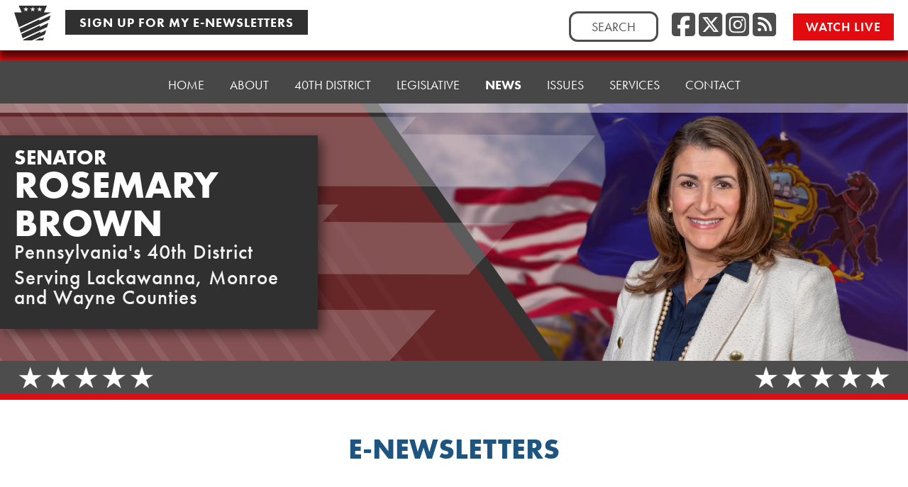

--- FILE ---
content_type: text/html; charset=UTF-8
request_url: https://senatorbrown40.com/enewsletters/
body_size: 44433
content:
<!doctype html>
<html lang="en-US">
<head>
	<meta charset="UTF-8"><script type="text/javascript">(window.NREUM||(NREUM={})).init={ajax:{deny_list:["bam.nr-data.net"]},feature_flags:["soft_nav"]};(window.NREUM||(NREUM={})).loader_config={xpid:"VQIDV1JTCBADVVBUBQUGUA==",licenseKey:"b2d51c7783",applicationID:"31162416",browserID:"31692730"};;/*! For license information please see nr-loader-full-1.308.0.min.js.LICENSE.txt */
(()=>{var e,t,r={384:(e,t,r)=>{"use strict";r.d(t,{NT:()=>a,US:()=>u,Zm:()=>o,bQ:()=>d,dV:()=>c,pV:()=>l});var n=r(6154),i=r(1863),s=r(1910);const a={beacon:"bam.nr-data.net",errorBeacon:"bam.nr-data.net"};function o(){return n.gm.NREUM||(n.gm.NREUM={}),void 0===n.gm.newrelic&&(n.gm.newrelic=n.gm.NREUM),n.gm.NREUM}function c(){let e=o();return e.o||(e.o={ST:n.gm.setTimeout,SI:n.gm.setImmediate||n.gm.setInterval,CT:n.gm.clearTimeout,XHR:n.gm.XMLHttpRequest,REQ:n.gm.Request,EV:n.gm.Event,PR:n.gm.Promise,MO:n.gm.MutationObserver,FETCH:n.gm.fetch,WS:n.gm.WebSocket},(0,s.i)(...Object.values(e.o))),e}function d(e,t){let r=o();r.initializedAgents??={},t.initializedAt={ms:(0,i.t)(),date:new Date},r.initializedAgents[e]=t}function u(e,t){o()[e]=t}function l(){return function(){let e=o();const t=e.info||{};e.info={beacon:a.beacon,errorBeacon:a.errorBeacon,...t}}(),function(){let e=o();const t=e.init||{};e.init={...t}}(),c(),function(){let e=o();const t=e.loader_config||{};e.loader_config={...t}}(),o()}},782:(e,t,r)=>{"use strict";r.d(t,{T:()=>n});const n=r(860).K7.pageViewTiming},860:(e,t,r)=>{"use strict";r.d(t,{$J:()=>u,K7:()=>c,P3:()=>d,XX:()=>i,Yy:()=>o,df:()=>s,qY:()=>n,v4:()=>a});const n="events",i="jserrors",s="browser/blobs",a="rum",o="browser/logs",c={ajax:"ajax",genericEvents:"generic_events",jserrors:i,logging:"logging",metrics:"metrics",pageAction:"page_action",pageViewEvent:"page_view_event",pageViewTiming:"page_view_timing",sessionReplay:"session_replay",sessionTrace:"session_trace",softNav:"soft_navigations",spa:"spa"},d={[c.pageViewEvent]:1,[c.pageViewTiming]:2,[c.metrics]:3,[c.jserrors]:4,[c.spa]:5,[c.ajax]:6,[c.sessionTrace]:7,[c.softNav]:8,[c.sessionReplay]:9,[c.logging]:10,[c.genericEvents]:11},u={[c.pageViewEvent]:a,[c.pageViewTiming]:n,[c.ajax]:n,[c.spa]:n,[c.softNav]:n,[c.metrics]:i,[c.jserrors]:i,[c.sessionTrace]:s,[c.sessionReplay]:s,[c.logging]:o,[c.genericEvents]:"ins"}},944:(e,t,r)=>{"use strict";r.d(t,{R:()=>i});var n=r(3241);function i(e,t){"function"==typeof console.debug&&(console.debug("New Relic Warning: https://github.com/newrelic/newrelic-browser-agent/blob/main/docs/warning-codes.md#".concat(e),t),(0,n.W)({agentIdentifier:null,drained:null,type:"data",name:"warn",feature:"warn",data:{code:e,secondary:t}}))}},993:(e,t,r)=>{"use strict";r.d(t,{A$:()=>s,ET:()=>a,TZ:()=>o,p_:()=>i});var n=r(860);const i={ERROR:"ERROR",WARN:"WARN",INFO:"INFO",DEBUG:"DEBUG",TRACE:"TRACE"},s={OFF:0,ERROR:1,WARN:2,INFO:3,DEBUG:4,TRACE:5},a="log",o=n.K7.logging},1541:(e,t,r)=>{"use strict";r.d(t,{U:()=>i,f:()=>n});const n={MFE:"MFE",BA:"BA"};function i(e,t){if(2!==t?.harvestEndpointVersion)return{};const r=t.agentRef.runtime.appMetadata.agents[0].entityGuid;return e?{"source.id":e.id,"source.name":e.name,"source.type":e.type,"parent.id":e.parent?.id||r,"parent.type":e.parent?.type||n.BA}:{"entity.guid":r,appId:t.agentRef.info.applicationID}}},1687:(e,t,r)=>{"use strict";r.d(t,{Ak:()=>d,Ze:()=>h,x3:()=>u});var n=r(3241),i=r(7836),s=r(3606),a=r(860),o=r(2646);const c={};function d(e,t){const r={staged:!1,priority:a.P3[t]||0};l(e),c[e].get(t)||c[e].set(t,r)}function u(e,t){e&&c[e]&&(c[e].get(t)&&c[e].delete(t),p(e,t,!1),c[e].size&&f(e))}function l(e){if(!e)throw new Error("agentIdentifier required");c[e]||(c[e]=new Map)}function h(e="",t="feature",r=!1){if(l(e),!e||!c[e].get(t)||r)return p(e,t);c[e].get(t).staged=!0,f(e)}function f(e){const t=Array.from(c[e]);t.every(([e,t])=>t.staged)&&(t.sort((e,t)=>e[1].priority-t[1].priority),t.forEach(([t])=>{c[e].delete(t),p(e,t)}))}function p(e,t,r=!0){const a=e?i.ee.get(e):i.ee,c=s.i.handlers;if(!a.aborted&&a.backlog&&c){if((0,n.W)({agentIdentifier:e,type:"lifecycle",name:"drain",feature:t}),r){const e=a.backlog[t],r=c[t];if(r){for(let t=0;e&&t<e.length;++t)g(e[t],r);Object.entries(r).forEach(([e,t])=>{Object.values(t||{}).forEach(t=>{t[0]?.on&&t[0]?.context()instanceof o.y&&t[0].on(e,t[1])})})}}a.isolatedBacklog||delete c[t],a.backlog[t]=null,a.emit("drain-"+t,[])}}function g(e,t){var r=e[1];Object.values(t[r]||{}).forEach(t=>{var r=e[0];if(t[0]===r){var n=t[1],i=e[3],s=e[2];n.apply(i,s)}})}},1738:(e,t,r)=>{"use strict";r.d(t,{U:()=>f,Y:()=>h});var n=r(3241),i=r(9908),s=r(1863),a=r(944),o=r(5701),c=r(3969),d=r(8362),u=r(860),l=r(4261);function h(e,t,r,s){const h=s||r;!h||h[e]&&h[e]!==d.d.prototype[e]||(h[e]=function(){(0,i.p)(c.xV,["API/"+e+"/called"],void 0,u.K7.metrics,r.ee),(0,n.W)({agentIdentifier:r.agentIdentifier,drained:!!o.B?.[r.agentIdentifier],type:"data",name:"api",feature:l.Pl+e,data:{}});try{return t.apply(this,arguments)}catch(e){(0,a.R)(23,e)}})}function f(e,t,r,n,a){const o=e.info;null===r?delete o.jsAttributes[t]:o.jsAttributes[t]=r,(a||null===r)&&(0,i.p)(l.Pl+n,[(0,s.t)(),t,r],void 0,"session",e.ee)}},1741:(e,t,r)=>{"use strict";r.d(t,{W:()=>s});var n=r(944),i=r(4261);class s{#e(e,...t){if(this[e]!==s.prototype[e])return this[e](...t);(0,n.R)(35,e)}addPageAction(e,t){return this.#e(i.hG,e,t)}register(e){return this.#e(i.eY,e)}recordCustomEvent(e,t){return this.#e(i.fF,e,t)}setPageViewName(e,t){return this.#e(i.Fw,e,t)}setCustomAttribute(e,t,r){return this.#e(i.cD,e,t,r)}noticeError(e,t){return this.#e(i.o5,e,t)}setUserId(e,t=!1){return this.#e(i.Dl,e,t)}setApplicationVersion(e){return this.#e(i.nb,e)}setErrorHandler(e){return this.#e(i.bt,e)}addRelease(e,t){return this.#e(i.k6,e,t)}log(e,t){return this.#e(i.$9,e,t)}start(){return this.#e(i.d3)}finished(e){return this.#e(i.BL,e)}recordReplay(){return this.#e(i.CH)}pauseReplay(){return this.#e(i.Tb)}addToTrace(e){return this.#e(i.U2,e)}setCurrentRouteName(e){return this.#e(i.PA,e)}interaction(e){return this.#e(i.dT,e)}wrapLogger(e,t,r){return this.#e(i.Wb,e,t,r)}measure(e,t){return this.#e(i.V1,e,t)}consent(e){return this.#e(i.Pv,e)}}},1863:(e,t,r)=>{"use strict";function n(){return Math.floor(performance.now())}r.d(t,{t:()=>n})},1910:(e,t,r)=>{"use strict";r.d(t,{i:()=>s});var n=r(944);const i=new Map;function s(...e){return e.every(e=>{if(i.has(e))return i.get(e);const t="function"==typeof e?e.toString():"",r=t.includes("[native code]"),s=t.includes("nrWrapper");return r||s||(0,n.R)(64,e?.name||t),i.set(e,r),r})}},2555:(e,t,r)=>{"use strict";r.d(t,{D:()=>o,f:()=>a});var n=r(384),i=r(8122);const s={beacon:n.NT.beacon,errorBeacon:n.NT.errorBeacon,licenseKey:void 0,applicationID:void 0,sa:void 0,queueTime:void 0,applicationTime:void 0,ttGuid:void 0,user:void 0,account:void 0,product:void 0,extra:void 0,jsAttributes:{},userAttributes:void 0,atts:void 0,transactionName:void 0,tNamePlain:void 0};function a(e){try{return!!e.licenseKey&&!!e.errorBeacon&&!!e.applicationID}catch(e){return!1}}const o=e=>(0,i.a)(e,s)},2614:(e,t,r)=>{"use strict";r.d(t,{BB:()=>a,H3:()=>n,g:()=>d,iL:()=>c,tS:()=>o,uh:()=>i,wk:()=>s});const n="NRBA",i="SESSION",s=144e5,a=18e5,o={STARTED:"session-started",PAUSE:"session-pause",RESET:"session-reset",RESUME:"session-resume",UPDATE:"session-update"},c={SAME_TAB:"same-tab",CROSS_TAB:"cross-tab"},d={OFF:0,FULL:1,ERROR:2}},2646:(e,t,r)=>{"use strict";r.d(t,{y:()=>n});class n{constructor(e){this.contextId=e}}},2843:(e,t,r)=>{"use strict";r.d(t,{G:()=>s,u:()=>i});var n=r(3878);function i(e,t=!1,r,i){(0,n.DD)("visibilitychange",function(){if(t)return void("hidden"===document.visibilityState&&e());e(document.visibilityState)},r,i)}function s(e,t,r){(0,n.sp)("pagehide",e,t,r)}},3241:(e,t,r)=>{"use strict";r.d(t,{W:()=>s});var n=r(6154);const i="newrelic";function s(e={}){try{n.gm.dispatchEvent(new CustomEvent(i,{detail:e}))}catch(e){}}},3304:(e,t,r)=>{"use strict";r.d(t,{A:()=>s});var n=r(7836);const i=()=>{const e=new WeakSet;return(t,r)=>{if("object"==typeof r&&null!==r){if(e.has(r))return;e.add(r)}return r}};function s(e){try{return JSON.stringify(e,i())??""}catch(e){try{n.ee.emit("internal-error",[e])}catch(e){}return""}}},3333:(e,t,r)=>{"use strict";r.d(t,{$v:()=>u,TZ:()=>n,Xh:()=>c,Zp:()=>i,kd:()=>d,mq:()=>o,nf:()=>a,qN:()=>s});const n=r(860).K7.genericEvents,i=["auxclick","click","copy","keydown","paste","scrollend"],s=["focus","blur"],a=4,o=1e3,c=2e3,d=["PageAction","UserAction","BrowserPerformance"],u={RESOURCES:"experimental.resources",REGISTER:"register"}},3434:(e,t,r)=>{"use strict";r.d(t,{Jt:()=>s,YM:()=>d});var n=r(7836),i=r(5607);const s="nr@original:".concat(i.W),a=50;var o=Object.prototype.hasOwnProperty,c=!1;function d(e,t){return e||(e=n.ee),r.inPlace=function(e,t,n,i,s){n||(n="");const a="-"===n.charAt(0);for(let o=0;o<t.length;o++){const c=t[o],d=e[c];l(d)||(e[c]=r(d,a?c+n:n,i,c,s))}},r.flag=s,r;function r(t,r,n,c,d){return l(t)?t:(r||(r=""),nrWrapper[s]=t,function(e,t,r){if(Object.defineProperty&&Object.keys)try{return Object.keys(e).forEach(function(r){Object.defineProperty(t,r,{get:function(){return e[r]},set:function(t){return e[r]=t,t}})}),t}catch(e){u([e],r)}for(var n in e)o.call(e,n)&&(t[n]=e[n])}(t,nrWrapper,e),nrWrapper);function nrWrapper(){var s,o,l,h;let f;try{o=this,s=[...arguments],l="function"==typeof n?n(s,o):n||{}}catch(t){u([t,"",[s,o,c],l],e)}i(r+"start",[s,o,c],l,d);const p=performance.now();let g;try{return h=t.apply(o,s),g=performance.now(),h}catch(e){throw g=performance.now(),i(r+"err",[s,o,e],l,d),f=e,f}finally{const e=g-p,t={start:p,end:g,duration:e,isLongTask:e>=a,methodName:c,thrownError:f};t.isLongTask&&i("long-task",[t,o],l,d),i(r+"end",[s,o,h],l,d)}}}function i(r,n,i,s){if(!c||t){var a=c;c=!0;try{e.emit(r,n,i,t,s)}catch(t){u([t,r,n,i],e)}c=a}}}function u(e,t){t||(t=n.ee);try{t.emit("internal-error",e)}catch(e){}}function l(e){return!(e&&"function"==typeof e&&e.apply&&!e[s])}},3606:(e,t,r)=>{"use strict";r.d(t,{i:()=>s});var n=r(9908);s.on=a;var i=s.handlers={};function s(e,t,r,s){a(s||n.d,i,e,t,r)}function a(e,t,r,i,s){s||(s="feature"),e||(e=n.d);var a=t[s]=t[s]||{};(a[r]=a[r]||[]).push([e,i])}},3738:(e,t,r)=>{"use strict";r.d(t,{He:()=>i,Kp:()=>o,Lc:()=>d,Rz:()=>u,TZ:()=>n,bD:()=>s,d3:()=>a,jx:()=>l,sl:()=>h,uP:()=>c});const n=r(860).K7.sessionTrace,i="bstResource",s="resource",a="-start",o="-end",c="fn"+a,d="fn"+o,u="pushState",l=1e3,h=3e4},3785:(e,t,r)=>{"use strict";r.d(t,{R:()=>c,b:()=>d});var n=r(9908),i=r(1863),s=r(860),a=r(3969),o=r(993);function c(e,t,r={},c=o.p_.INFO,d=!0,u,l=(0,i.t)()){(0,n.p)(a.xV,["API/logging/".concat(c.toLowerCase(),"/called")],void 0,s.K7.metrics,e),(0,n.p)(o.ET,[l,t,r,c,d,u],void 0,s.K7.logging,e)}function d(e){return"string"==typeof e&&Object.values(o.p_).some(t=>t===e.toUpperCase().trim())}},3878:(e,t,r)=>{"use strict";function n(e,t){return{capture:e,passive:!1,signal:t}}function i(e,t,r=!1,i){window.addEventListener(e,t,n(r,i))}function s(e,t,r=!1,i){document.addEventListener(e,t,n(r,i))}r.d(t,{DD:()=>s,jT:()=>n,sp:()=>i})},3969:(e,t,r)=>{"use strict";r.d(t,{TZ:()=>n,XG:()=>o,rs:()=>i,xV:()=>a,z_:()=>s});const n=r(860).K7.metrics,i="sm",s="cm",a="storeSupportabilityMetrics",o="storeEventMetrics"},4234:(e,t,r)=>{"use strict";r.d(t,{W:()=>s});var n=r(7836),i=r(1687);class s{constructor(e,t){this.agentIdentifier=e,this.ee=n.ee.get(e),this.featureName=t,this.blocked=!1}deregisterDrain(){(0,i.x3)(this.agentIdentifier,this.featureName)}}},4261:(e,t,r)=>{"use strict";r.d(t,{$9:()=>d,BL:()=>o,CH:()=>f,Dl:()=>w,Fw:()=>y,PA:()=>m,Pl:()=>n,Pv:()=>T,Tb:()=>l,U2:()=>s,V1:()=>E,Wb:()=>x,bt:()=>b,cD:()=>v,d3:()=>R,dT:()=>c,eY:()=>p,fF:()=>h,hG:()=>i,k6:()=>a,nb:()=>g,o5:()=>u});const n="api-",i="addPageAction",s="addToTrace",a="addRelease",o="finished",c="interaction",d="log",u="noticeError",l="pauseReplay",h="recordCustomEvent",f="recordReplay",p="register",g="setApplicationVersion",m="setCurrentRouteName",v="setCustomAttribute",b="setErrorHandler",y="setPageViewName",w="setUserId",R="start",x="wrapLogger",E="measure",T="consent"},5205:(e,t,r)=>{"use strict";r.d(t,{j:()=>S});var n=r(384),i=r(1741);var s=r(2555),a=r(3333);const o=e=>{if(!e||"string"!=typeof e)return!1;try{document.createDocumentFragment().querySelector(e)}catch{return!1}return!0};var c=r(2614),d=r(944),u=r(8122);const l="[data-nr-mask]",h=e=>(0,u.a)(e,(()=>{const e={feature_flags:[],experimental:{allow_registered_children:!1,resources:!1},mask_selector:"*",block_selector:"[data-nr-block]",mask_input_options:{color:!1,date:!1,"datetime-local":!1,email:!1,month:!1,number:!1,range:!1,search:!1,tel:!1,text:!1,time:!1,url:!1,week:!1,textarea:!1,select:!1,password:!0}};return{ajax:{deny_list:void 0,block_internal:!0,enabled:!0,autoStart:!0},api:{get allow_registered_children(){return e.feature_flags.includes(a.$v.REGISTER)||e.experimental.allow_registered_children},set allow_registered_children(t){e.experimental.allow_registered_children=t},duplicate_registered_data:!1},browser_consent_mode:{enabled:!1},distributed_tracing:{enabled:void 0,exclude_newrelic_header:void 0,cors_use_newrelic_header:void 0,cors_use_tracecontext_headers:void 0,allowed_origins:void 0},get feature_flags(){return e.feature_flags},set feature_flags(t){e.feature_flags=t},generic_events:{enabled:!0,autoStart:!0},harvest:{interval:30},jserrors:{enabled:!0,autoStart:!0},logging:{enabled:!0,autoStart:!0},metrics:{enabled:!0,autoStart:!0},obfuscate:void 0,page_action:{enabled:!0},page_view_event:{enabled:!0,autoStart:!0},page_view_timing:{enabled:!0,autoStart:!0},performance:{capture_marks:!1,capture_measures:!1,capture_detail:!0,resources:{get enabled(){return e.feature_flags.includes(a.$v.RESOURCES)||e.experimental.resources},set enabled(t){e.experimental.resources=t},asset_types:[],first_party_domains:[],ignore_newrelic:!0}},privacy:{cookies_enabled:!0},proxy:{assets:void 0,beacon:void 0},session:{expiresMs:c.wk,inactiveMs:c.BB},session_replay:{autoStart:!0,enabled:!1,preload:!1,sampling_rate:10,error_sampling_rate:100,collect_fonts:!1,inline_images:!1,fix_stylesheets:!0,mask_all_inputs:!0,get mask_text_selector(){return e.mask_selector},set mask_text_selector(t){o(t)?e.mask_selector="".concat(t,",").concat(l):""===t||null===t?e.mask_selector=l:(0,d.R)(5,t)},get block_class(){return"nr-block"},get ignore_class(){return"nr-ignore"},get mask_text_class(){return"nr-mask"},get block_selector(){return e.block_selector},set block_selector(t){o(t)?e.block_selector+=",".concat(t):""!==t&&(0,d.R)(6,t)},get mask_input_options(){return e.mask_input_options},set mask_input_options(t){t&&"object"==typeof t?e.mask_input_options={...t,password:!0}:(0,d.R)(7,t)}},session_trace:{enabled:!0,autoStart:!0},soft_navigations:{enabled:!0,autoStart:!0},spa:{enabled:!0,autoStart:!0},ssl:void 0,user_actions:{enabled:!0,elementAttributes:["id","className","tagName","type"]}}})());var f=r(6154),p=r(9324);let g=0;const m={buildEnv:p.F3,distMethod:p.Xs,version:p.xv,originTime:f.WN},v={consented:!1},b={appMetadata:{},get consented(){return this.session?.state?.consent||v.consented},set consented(e){v.consented=e},customTransaction:void 0,denyList:void 0,disabled:!1,harvester:void 0,isolatedBacklog:!1,isRecording:!1,loaderType:void 0,maxBytes:3e4,obfuscator:void 0,onerror:void 0,ptid:void 0,releaseIds:{},session:void 0,timeKeeper:void 0,registeredEntities:[],jsAttributesMetadata:{bytes:0},get harvestCount(){return++g}},y=e=>{const t=(0,u.a)(e,b),r=Object.keys(m).reduce((e,t)=>(e[t]={value:m[t],writable:!1,configurable:!0,enumerable:!0},e),{});return Object.defineProperties(t,r)};var w=r(5701);const R=e=>{const t=e.startsWith("http");e+="/",r.p=t?e:"https://"+e};var x=r(7836),E=r(3241);const T={accountID:void 0,trustKey:void 0,agentID:void 0,licenseKey:void 0,applicationID:void 0,xpid:void 0},A=e=>(0,u.a)(e,T),_=new Set;function S(e,t={},r,a){let{init:o,info:c,loader_config:d,runtime:u={},exposed:l=!0}=t;if(!c){const e=(0,n.pV)();o=e.init,c=e.info,d=e.loader_config}e.init=h(o||{}),e.loader_config=A(d||{}),c.jsAttributes??={},f.bv&&(c.jsAttributes.isWorker=!0),e.info=(0,s.D)(c);const p=e.init,g=[c.beacon,c.errorBeacon];_.has(e.agentIdentifier)||(p.proxy.assets&&(R(p.proxy.assets),g.push(p.proxy.assets)),p.proxy.beacon&&g.push(p.proxy.beacon),e.beacons=[...g],function(e){const t=(0,n.pV)();Object.getOwnPropertyNames(i.W.prototype).forEach(r=>{const n=i.W.prototype[r];if("function"!=typeof n||"constructor"===n)return;let s=t[r];e[r]&&!1!==e.exposed&&"micro-agent"!==e.runtime?.loaderType&&(t[r]=(...t)=>{const n=e[r](...t);return s?s(...t):n})})}(e),(0,n.US)("activatedFeatures",w.B)),u.denyList=[...p.ajax.deny_list||[],...p.ajax.block_internal?g:[]],u.ptid=e.agentIdentifier,u.loaderType=r,e.runtime=y(u),_.has(e.agentIdentifier)||(e.ee=x.ee.get(e.agentIdentifier),e.exposed=l,(0,E.W)({agentIdentifier:e.agentIdentifier,drained:!!w.B?.[e.agentIdentifier],type:"lifecycle",name:"initialize",feature:void 0,data:e.config})),_.add(e.agentIdentifier)}},5270:(e,t,r)=>{"use strict";r.d(t,{Aw:()=>a,SR:()=>s,rF:()=>o});var n=r(384),i=r(7767);function s(e){return!!(0,n.dV)().o.MO&&(0,i.V)(e)&&!0===e?.session_trace.enabled}function a(e){return!0===e?.session_replay.preload&&s(e)}function o(e,t){try{if("string"==typeof t?.type){if("password"===t.type.toLowerCase())return"*".repeat(e?.length||0);if(void 0!==t?.dataset?.nrUnmask||t?.classList?.contains("nr-unmask"))return e}}catch(e){}return"string"==typeof e?e.replace(/[\S]/g,"*"):"*".repeat(e?.length||0)}},5289:(e,t,r)=>{"use strict";r.d(t,{GG:()=>a,Qr:()=>c,sB:()=>o});var n=r(3878),i=r(6389);function s(){return"undefined"==typeof document||"complete"===document.readyState}function a(e,t){if(s())return e();const r=(0,i.J)(e),a=setInterval(()=>{s()&&(clearInterval(a),r())},500);(0,n.sp)("load",r,t)}function o(e){if(s())return e();(0,n.DD)("DOMContentLoaded",e)}function c(e){if(s())return e();(0,n.sp)("popstate",e)}},5607:(e,t,r)=>{"use strict";r.d(t,{W:()=>n});const n=(0,r(9566).bz)()},5701:(e,t,r)=>{"use strict";r.d(t,{B:()=>s,t:()=>a});var n=r(3241);const i=new Set,s={};function a(e,t){const r=t.agentIdentifier;s[r]??={},e&&"object"==typeof e&&(i.has(r)||(t.ee.emit("rumresp",[e]),s[r]=e,i.add(r),(0,n.W)({agentIdentifier:r,loaded:!0,drained:!0,type:"lifecycle",name:"load",feature:void 0,data:e})))}},6154:(e,t,r)=>{"use strict";r.d(t,{OF:()=>d,RI:()=>i,WN:()=>h,bv:()=>s,eN:()=>f,gm:()=>a,lR:()=>l,m:()=>c,mw:()=>o,sb:()=>u});var n=r(1863);const i="undefined"!=typeof window&&!!window.document,s="undefined"!=typeof WorkerGlobalScope&&("undefined"!=typeof self&&self instanceof WorkerGlobalScope&&self.navigator instanceof WorkerNavigator||"undefined"!=typeof globalThis&&globalThis instanceof WorkerGlobalScope&&globalThis.navigator instanceof WorkerNavigator),a=i?window:"undefined"!=typeof WorkerGlobalScope&&("undefined"!=typeof self&&self instanceof WorkerGlobalScope&&self||"undefined"!=typeof globalThis&&globalThis instanceof WorkerGlobalScope&&globalThis),o=Boolean("hidden"===a?.document?.visibilityState),c=""+a?.location,d=/iPad|iPhone|iPod/.test(a.navigator?.userAgent),u=d&&"undefined"==typeof SharedWorker,l=(()=>{const e=a.navigator?.userAgent?.match(/Firefox[/\s](\d+\.\d+)/);return Array.isArray(e)&&e.length>=2?+e[1]:0})(),h=Date.now()-(0,n.t)(),f=()=>"undefined"!=typeof PerformanceNavigationTiming&&a?.performance?.getEntriesByType("navigation")?.[0]?.responseStart},6344:(e,t,r)=>{"use strict";r.d(t,{BB:()=>u,Qb:()=>l,TZ:()=>i,Ug:()=>a,Vh:()=>s,_s:()=>o,bc:()=>d,yP:()=>c});var n=r(2614);const i=r(860).K7.sessionReplay,s="errorDuringReplay",a=.12,o={DomContentLoaded:0,Load:1,FullSnapshot:2,IncrementalSnapshot:3,Meta:4,Custom:5},c={[n.g.ERROR]:15e3,[n.g.FULL]:3e5,[n.g.OFF]:0},d={RESET:{message:"Session was reset",sm:"Reset"},IMPORT:{message:"Recorder failed to import",sm:"Import"},TOO_MANY:{message:"429: Too Many Requests",sm:"Too-Many"},TOO_BIG:{message:"Payload was too large",sm:"Too-Big"},CROSS_TAB:{message:"Session Entity was set to OFF on another tab",sm:"Cross-Tab"},ENTITLEMENTS:{message:"Session Replay is not allowed and will not be started",sm:"Entitlement"}},u=5e3,l={API:"api",RESUME:"resume",SWITCH_TO_FULL:"switchToFull",INITIALIZE:"initialize",PRELOAD:"preload"}},6389:(e,t,r)=>{"use strict";function n(e,t=500,r={}){const n=r?.leading||!1;let i;return(...r)=>{n&&void 0===i&&(e.apply(this,r),i=setTimeout(()=>{i=clearTimeout(i)},t)),n||(clearTimeout(i),i=setTimeout(()=>{e.apply(this,r)},t))}}function i(e){let t=!1;return(...r)=>{t||(t=!0,e.apply(this,r))}}r.d(t,{J:()=>i,s:()=>n})},6630:(e,t,r)=>{"use strict";r.d(t,{T:()=>n});const n=r(860).K7.pageViewEvent},6774:(e,t,r)=>{"use strict";r.d(t,{T:()=>n});const n=r(860).K7.jserrors},7295:(e,t,r)=>{"use strict";r.d(t,{Xv:()=>a,gX:()=>i,iW:()=>s});var n=[];function i(e){if(!e||s(e))return!1;if(0===n.length)return!0;if("*"===n[0].hostname)return!1;for(var t=0;t<n.length;t++){var r=n[t];if(r.hostname.test(e.hostname)&&r.pathname.test(e.pathname))return!1}return!0}function s(e){return void 0===e.hostname}function a(e){if(n=[],e&&e.length)for(var t=0;t<e.length;t++){let r=e[t];if(!r)continue;if("*"===r)return void(n=[{hostname:"*"}]);0===r.indexOf("http://")?r=r.substring(7):0===r.indexOf("https://")&&(r=r.substring(8));const i=r.indexOf("/");let s,a;i>0?(s=r.substring(0,i),a=r.substring(i)):(s=r,a="*");let[c]=s.split(":");n.push({hostname:o(c),pathname:o(a,!0)})}}function o(e,t=!1){const r=e.replace(/[.+?^${}()|[\]\\]/g,e=>"\\"+e).replace(/\*/g,".*?");return new RegExp((t?"^":"")+r+"$")}},7485:(e,t,r)=>{"use strict";r.d(t,{D:()=>i});var n=r(6154);function i(e){if(0===(e||"").indexOf("data:"))return{protocol:"data"};try{const t=new URL(e,location.href),r={port:t.port,hostname:t.hostname,pathname:t.pathname,search:t.search,protocol:t.protocol.slice(0,t.protocol.indexOf(":")),sameOrigin:t.protocol===n.gm?.location?.protocol&&t.host===n.gm?.location?.host};return r.port&&""!==r.port||("http:"===t.protocol&&(r.port="80"),"https:"===t.protocol&&(r.port="443")),r.pathname&&""!==r.pathname?r.pathname.startsWith("/")||(r.pathname="/".concat(r.pathname)):r.pathname="/",r}catch(e){return{}}}},7699:(e,t,r)=>{"use strict";r.d(t,{It:()=>s,KC:()=>o,No:()=>i,qh:()=>a});var n=r(860);const i=16e3,s=1e6,a="SESSION_ERROR",o={[n.K7.logging]:!0,[n.K7.genericEvents]:!1,[n.K7.jserrors]:!1,[n.K7.ajax]:!1}},7767:(e,t,r)=>{"use strict";r.d(t,{V:()=>i});var n=r(6154);const i=e=>n.RI&&!0===e?.privacy.cookies_enabled},7836:(e,t,r)=>{"use strict";r.d(t,{P:()=>o,ee:()=>c});var n=r(384),i=r(8990),s=r(2646),a=r(5607);const o="nr@context:".concat(a.W),c=function e(t,r){var n={},a={},u={},l=!1;try{l=16===r.length&&d.initializedAgents?.[r]?.runtime.isolatedBacklog}catch(e){}var h={on:p,addEventListener:p,removeEventListener:function(e,t){var r=n[e];if(!r)return;for(var i=0;i<r.length;i++)r[i]===t&&r.splice(i,1)},emit:function(e,r,n,i,s){!1!==s&&(s=!0);if(c.aborted&&!i)return;t&&s&&t.emit(e,r,n);var o=f(n);g(e).forEach(e=>{e.apply(o,r)});var d=v()[a[e]];d&&d.push([h,e,r,o]);return o},get:m,listeners:g,context:f,buffer:function(e,t){const r=v();if(t=t||"feature",h.aborted)return;Object.entries(e||{}).forEach(([e,n])=>{a[n]=t,t in r||(r[t]=[])})},abort:function(){h._aborted=!0,Object.keys(h.backlog).forEach(e=>{delete h.backlog[e]})},isBuffering:function(e){return!!v()[a[e]]},debugId:r,backlog:l?{}:t&&"object"==typeof t.backlog?t.backlog:{},isolatedBacklog:l};return Object.defineProperty(h,"aborted",{get:()=>{let e=h._aborted||!1;return e||(t&&(e=t.aborted),e)}}),h;function f(e){return e&&e instanceof s.y?e:e?(0,i.I)(e,o,()=>new s.y(o)):new s.y(o)}function p(e,t){n[e]=g(e).concat(t)}function g(e){return n[e]||[]}function m(t){return u[t]=u[t]||e(h,t)}function v(){return h.backlog}}(void 0,"globalEE"),d=(0,n.Zm)();d.ee||(d.ee=c)},8122:(e,t,r)=>{"use strict";r.d(t,{a:()=>i});var n=r(944);function i(e,t){try{if(!e||"object"!=typeof e)return(0,n.R)(3);if(!t||"object"!=typeof t)return(0,n.R)(4);const r=Object.create(Object.getPrototypeOf(t),Object.getOwnPropertyDescriptors(t)),s=0===Object.keys(r).length?e:r;for(let a in s)if(void 0!==e[a])try{if(null===e[a]){r[a]=null;continue}Array.isArray(e[a])&&Array.isArray(t[a])?r[a]=Array.from(new Set([...e[a],...t[a]])):"object"==typeof e[a]&&"object"==typeof t[a]?r[a]=i(e[a],t[a]):r[a]=e[a]}catch(e){r[a]||(0,n.R)(1,e)}return r}catch(e){(0,n.R)(2,e)}}},8139:(e,t,r)=>{"use strict";r.d(t,{u:()=>h});var n=r(7836),i=r(3434),s=r(8990),a=r(6154);const o={},c=a.gm.XMLHttpRequest,d="addEventListener",u="removeEventListener",l="nr@wrapped:".concat(n.P);function h(e){var t=function(e){return(e||n.ee).get("events")}(e);if(o[t.debugId]++)return t;o[t.debugId]=1;var r=(0,i.YM)(t,!0);function h(e){r.inPlace(e,[d,u],"-",p)}function p(e,t){return e[1]}return"getPrototypeOf"in Object&&(a.RI&&f(document,h),c&&f(c.prototype,h),f(a.gm,h)),t.on(d+"-start",function(e,t){var n=e[1];if(null!==n&&("function"==typeof n||"object"==typeof n)&&"newrelic"!==e[0]){var i=(0,s.I)(n,l,function(){var e={object:function(){if("function"!=typeof n.handleEvent)return;return n.handleEvent.apply(n,arguments)},function:n}[typeof n];return e?r(e,"fn-",null,e.name||"anonymous"):n});this.wrapped=e[1]=i}}),t.on(u+"-start",function(e){e[1]=this.wrapped||e[1]}),t}function f(e,t,...r){let n=e;for(;"object"==typeof n&&!Object.prototype.hasOwnProperty.call(n,d);)n=Object.getPrototypeOf(n);n&&t(n,...r)}},8362:(e,t,r)=>{"use strict";r.d(t,{d:()=>s});var n=r(9566),i=r(1741);class s extends i.W{agentIdentifier=(0,n.LA)(16)}},8374:(e,t,r)=>{r.nc=(()=>{try{return document?.currentScript?.nonce}catch(e){}return""})()},8990:(e,t,r)=>{"use strict";r.d(t,{I:()=>i});var n=Object.prototype.hasOwnProperty;function i(e,t,r){if(n.call(e,t))return e[t];var i=r();if(Object.defineProperty&&Object.keys)try{return Object.defineProperty(e,t,{value:i,writable:!0,enumerable:!1}),i}catch(e){}return e[t]=i,i}},9119:(e,t,r)=>{"use strict";r.d(t,{L:()=>s});var n=/([^?#]*)[^#]*(#[^?]*|$).*/,i=/([^?#]*)().*/;function s(e,t){return e?e.replace(t?n:i,"$1$2"):e}},9300:(e,t,r)=>{"use strict";r.d(t,{T:()=>n});const n=r(860).K7.ajax},9324:(e,t,r)=>{"use strict";r.d(t,{AJ:()=>a,F3:()=>i,Xs:()=>s,Yq:()=>o,xv:()=>n});const n="1.308.0",i="PROD",s="CDN",a="@newrelic/rrweb",o="1.0.1"},9566:(e,t,r)=>{"use strict";r.d(t,{LA:()=>o,ZF:()=>c,bz:()=>a,el:()=>d});var n=r(6154);const i="xxxxxxxx-xxxx-4xxx-yxxx-xxxxxxxxxxxx";function s(e,t){return e?15&e[t]:16*Math.random()|0}function a(){const e=n.gm?.crypto||n.gm?.msCrypto;let t,r=0;return e&&e.getRandomValues&&(t=e.getRandomValues(new Uint8Array(30))),i.split("").map(e=>"x"===e?s(t,r++).toString(16):"y"===e?(3&s()|8).toString(16):e).join("")}function o(e){const t=n.gm?.crypto||n.gm?.msCrypto;let r,i=0;t&&t.getRandomValues&&(r=t.getRandomValues(new Uint8Array(e)));const a=[];for(var o=0;o<e;o++)a.push(s(r,i++).toString(16));return a.join("")}function c(){return o(16)}function d(){return o(32)}},9908:(e,t,r)=>{"use strict";r.d(t,{d:()=>n,p:()=>i});var n=r(7836).ee.get("handle");function i(e,t,r,i,s){s?(s.buffer([e],i),s.emit(e,t,r)):(n.buffer([e],i),n.emit(e,t,r))}}},n={};function i(e){var t=n[e];if(void 0!==t)return t.exports;var s=n[e]={exports:{}};return r[e](s,s.exports,i),s.exports}i.m=r,i.d=(e,t)=>{for(var r in t)i.o(t,r)&&!i.o(e,r)&&Object.defineProperty(e,r,{enumerable:!0,get:t[r]})},i.f={},i.e=e=>Promise.all(Object.keys(i.f).reduce((t,r)=>(i.f[r](e,t),t),[])),i.u=e=>({95:"nr-full-compressor",222:"nr-full-recorder",891:"nr-full"}[e]+"-1.308.0.min.js"),i.o=(e,t)=>Object.prototype.hasOwnProperty.call(e,t),e={},t="NRBA-1.308.0.PROD:",i.l=(r,n,s,a)=>{if(e[r])e[r].push(n);else{var o,c;if(void 0!==s)for(var d=document.getElementsByTagName("script"),u=0;u<d.length;u++){var l=d[u];if(l.getAttribute("src")==r||l.getAttribute("data-webpack")==t+s){o=l;break}}if(!o){c=!0;var h={891:"sha512-fcveNDcpRQS9OweGhN4uJe88Qmg+EVyH6j/wngwL2Le0m7LYyz7q+JDx7KBxsdDF4TaPVsSmHg12T3pHwdLa7w==",222:"sha512-O8ZzdvgB4fRyt7k2Qrr4STpR+tCA2mcQEig6/dP3rRy9uEx1CTKQ6cQ7Src0361y7xS434ua+zIPo265ZpjlEg==",95:"sha512-jDWejat/6/UDex/9XjYoPPmpMPuEvBCSuCg/0tnihjbn5bh9mP3An0NzFV9T5Tc+3kKhaXaZA8UIKPAanD2+Gw=="};(o=document.createElement("script")).charset="utf-8",i.nc&&o.setAttribute("nonce",i.nc),o.setAttribute("data-webpack",t+s),o.src=r,0!==o.src.indexOf(window.location.origin+"/")&&(o.crossOrigin="anonymous"),h[a]&&(o.integrity=h[a])}e[r]=[n];var f=(t,n)=>{o.onerror=o.onload=null,clearTimeout(p);var i=e[r];if(delete e[r],o.parentNode&&o.parentNode.removeChild(o),i&&i.forEach(e=>e(n)),t)return t(n)},p=setTimeout(f.bind(null,void 0,{type:"timeout",target:o}),12e4);o.onerror=f.bind(null,o.onerror),o.onload=f.bind(null,o.onload),c&&document.head.appendChild(o)}},i.r=e=>{"undefined"!=typeof Symbol&&Symbol.toStringTag&&Object.defineProperty(e,Symbol.toStringTag,{value:"Module"}),Object.defineProperty(e,"__esModule",{value:!0})},i.p="https://js-agent.newrelic.com/",(()=>{var e={85:0,959:0};i.f.j=(t,r)=>{var n=i.o(e,t)?e[t]:void 0;if(0!==n)if(n)r.push(n[2]);else{var s=new Promise((r,i)=>n=e[t]=[r,i]);r.push(n[2]=s);var a=i.p+i.u(t),o=new Error;i.l(a,r=>{if(i.o(e,t)&&(0!==(n=e[t])&&(e[t]=void 0),n)){var s=r&&("load"===r.type?"missing":r.type),a=r&&r.target&&r.target.src;o.message="Loading chunk "+t+" failed: ("+s+": "+a+")",o.name="ChunkLoadError",o.type=s,o.request=a,n[1](o)}},"chunk-"+t,t)}};var t=(t,r)=>{var n,s,[a,o,c]=r,d=0;if(a.some(t=>0!==e[t])){for(n in o)i.o(o,n)&&(i.m[n]=o[n]);if(c)c(i)}for(t&&t(r);d<a.length;d++)s=a[d],i.o(e,s)&&e[s]&&e[s][0](),e[s]=0},r=self["webpackChunk:NRBA-1.308.0.PROD"]=self["webpackChunk:NRBA-1.308.0.PROD"]||[];r.forEach(t.bind(null,0)),r.push=t.bind(null,r.push.bind(r))})(),(()=>{"use strict";i(8374);var e=i(8362),t=i(860);const r=Object.values(t.K7);var n=i(5205);var s=i(9908),a=i(1863),o=i(4261),c=i(1738);var d=i(1687),u=i(4234),l=i(5289),h=i(6154),f=i(944),p=i(5270),g=i(7767),m=i(6389),v=i(7699);class b extends u.W{constructor(e,t){super(e.agentIdentifier,t),this.agentRef=e,this.abortHandler=void 0,this.featAggregate=void 0,this.loadedSuccessfully=void 0,this.onAggregateImported=new Promise(e=>{this.loadedSuccessfully=e}),this.deferred=Promise.resolve(),!1===e.init[this.featureName].autoStart?this.deferred=new Promise((t,r)=>{this.ee.on("manual-start-all",(0,m.J)(()=>{(0,d.Ak)(e.agentIdentifier,this.featureName),t()}))}):(0,d.Ak)(e.agentIdentifier,t)}importAggregator(e,t,r={}){if(this.featAggregate)return;const n=async()=>{let n;await this.deferred;try{if((0,g.V)(e.init)){const{setupAgentSession:t}=await i.e(891).then(i.bind(i,8766));n=t(e)}}catch(e){(0,f.R)(20,e),this.ee.emit("internal-error",[e]),(0,s.p)(v.qh,[e],void 0,this.featureName,this.ee)}try{if(!this.#t(this.featureName,n,e.init))return(0,d.Ze)(this.agentIdentifier,this.featureName),void this.loadedSuccessfully(!1);const{Aggregate:i}=await t();this.featAggregate=new i(e,r),e.runtime.harvester.initializedAggregates.push(this.featAggregate),this.loadedSuccessfully(!0)}catch(e){(0,f.R)(34,e),this.abortHandler?.(),(0,d.Ze)(this.agentIdentifier,this.featureName,!0),this.loadedSuccessfully(!1),this.ee&&this.ee.abort()}};h.RI?(0,l.GG)(()=>n(),!0):n()}#t(e,r,n){if(this.blocked)return!1;switch(e){case t.K7.sessionReplay:return(0,p.SR)(n)&&!!r;case t.K7.sessionTrace:return!!r;default:return!0}}}var y=i(6630),w=i(2614),R=i(3241);class x extends b{static featureName=y.T;constructor(e){var t;super(e,y.T),this.setupInspectionEvents(e.agentIdentifier),t=e,(0,c.Y)(o.Fw,function(e,r){"string"==typeof e&&("/"!==e.charAt(0)&&(e="/"+e),t.runtime.customTransaction=(r||"http://custom.transaction")+e,(0,s.p)(o.Pl+o.Fw,[(0,a.t)()],void 0,void 0,t.ee))},t),this.importAggregator(e,()=>i.e(891).then(i.bind(i,3718)))}setupInspectionEvents(e){const t=(t,r)=>{t&&(0,R.W)({agentIdentifier:e,timeStamp:t.timeStamp,loaded:"complete"===t.target.readyState,type:"window",name:r,data:t.target.location+""})};(0,l.sB)(e=>{t(e,"DOMContentLoaded")}),(0,l.GG)(e=>{t(e,"load")}),(0,l.Qr)(e=>{t(e,"navigate")}),this.ee.on(w.tS.UPDATE,(t,r)=>{(0,R.W)({agentIdentifier:e,type:"lifecycle",name:"session",data:r})})}}var E=i(384);class T extends e.d{constructor(e){var t;(super(),h.gm)?(this.features={},(0,E.bQ)(this.agentIdentifier,this),this.desiredFeatures=new Set(e.features||[]),this.desiredFeatures.add(x),(0,n.j)(this,e,e.loaderType||"agent"),t=this,(0,c.Y)(o.cD,function(e,r,n=!1){if("string"==typeof e){if(["string","number","boolean"].includes(typeof r)||null===r)return(0,c.U)(t,e,r,o.cD,n);(0,f.R)(40,typeof r)}else(0,f.R)(39,typeof e)},t),function(e){(0,c.Y)(o.Dl,function(t,r=!1){if("string"!=typeof t&&null!==t)return void(0,f.R)(41,typeof t);const n=e.info.jsAttributes["enduser.id"];r&&null!=n&&n!==t?(0,s.p)(o.Pl+"setUserIdAndResetSession",[t],void 0,"session",e.ee):(0,c.U)(e,"enduser.id",t,o.Dl,!0)},e)}(this),function(e){(0,c.Y)(o.nb,function(t){if("string"==typeof t||null===t)return(0,c.U)(e,"application.version",t,o.nb,!1);(0,f.R)(42,typeof t)},e)}(this),function(e){(0,c.Y)(o.d3,function(){e.ee.emit("manual-start-all")},e)}(this),function(e){(0,c.Y)(o.Pv,function(t=!0){if("boolean"==typeof t){if((0,s.p)(o.Pl+o.Pv,[t],void 0,"session",e.ee),e.runtime.consented=t,t){const t=e.features.page_view_event;t.onAggregateImported.then(e=>{const r=t.featAggregate;e&&!r.sentRum&&r.sendRum()})}}else(0,f.R)(65,typeof t)},e)}(this),this.run()):(0,f.R)(21)}get config(){return{info:this.info,init:this.init,loader_config:this.loader_config,runtime:this.runtime}}get api(){return this}run(){try{const e=function(e){const t={};return r.forEach(r=>{t[r]=!!e[r]?.enabled}),t}(this.init),n=[...this.desiredFeatures];n.sort((e,r)=>t.P3[e.featureName]-t.P3[r.featureName]),n.forEach(r=>{if(!e[r.featureName]&&r.featureName!==t.K7.pageViewEvent)return;if(r.featureName===t.K7.spa)return void(0,f.R)(67);const n=function(e){switch(e){case t.K7.ajax:return[t.K7.jserrors];case t.K7.sessionTrace:return[t.K7.ajax,t.K7.pageViewEvent];case t.K7.sessionReplay:return[t.K7.sessionTrace];case t.K7.pageViewTiming:return[t.K7.pageViewEvent];default:return[]}}(r.featureName).filter(e=>!(e in this.features));n.length>0&&(0,f.R)(36,{targetFeature:r.featureName,missingDependencies:n}),this.features[r.featureName]=new r(this)})}catch(e){(0,f.R)(22,e);for(const e in this.features)this.features[e].abortHandler?.();const t=(0,E.Zm)();delete t.initializedAgents[this.agentIdentifier]?.features,delete this.sharedAggregator;return t.ee.get(this.agentIdentifier).abort(),!1}}}var A=i(2843),_=i(782);class S extends b{static featureName=_.T;constructor(e){super(e,_.T),h.RI&&((0,A.u)(()=>(0,s.p)("docHidden",[(0,a.t)()],void 0,_.T,this.ee),!0),(0,A.G)(()=>(0,s.p)("winPagehide",[(0,a.t)()],void 0,_.T,this.ee)),this.importAggregator(e,()=>i.e(891).then(i.bind(i,9018))))}}var O=i(3969);class I extends b{static featureName=O.TZ;constructor(e){super(e,O.TZ),h.RI&&document.addEventListener("securitypolicyviolation",e=>{(0,s.p)(O.xV,["Generic/CSPViolation/Detected"],void 0,this.featureName,this.ee)}),this.importAggregator(e,()=>i.e(891).then(i.bind(i,6555)))}}var P=i(6774),k=i(3878),N=i(3304);class D{constructor(e,t,r,n,i){this.name="UncaughtError",this.message="string"==typeof e?e:(0,N.A)(e),this.sourceURL=t,this.line=r,this.column=n,this.__newrelic=i}}function j(e){return M(e)?e:new D(void 0!==e?.message?e.message:e,e?.filename||e?.sourceURL,e?.lineno||e?.line,e?.colno||e?.col,e?.__newrelic,e?.cause)}function C(e){const t="Unhandled Promise Rejection: ";if(!e?.reason)return;if(M(e.reason)){try{e.reason.message.startsWith(t)||(e.reason.message=t+e.reason.message)}catch(e){}return j(e.reason)}const r=j(e.reason);return(r.message||"").startsWith(t)||(r.message=t+r.message),r}function L(e){if(e.error instanceof SyntaxError&&!/:\d+$/.test(e.error.stack?.trim())){const t=new D(e.message,e.filename,e.lineno,e.colno,e.error.__newrelic,e.cause);return t.name=SyntaxError.name,t}return M(e.error)?e.error:j(e)}function M(e){return e instanceof Error&&!!e.stack}function B(e,r,n,i,o=(0,a.t)()){"string"==typeof e&&(e=new Error(e)),(0,s.p)("err",[e,o,!1,r,n.runtime.isRecording,void 0,i],void 0,t.K7.jserrors,n.ee),(0,s.p)("uaErr",[],void 0,t.K7.genericEvents,n.ee)}var H=i(1541),K=i(993),W=i(3785);function U(e,{customAttributes:t={},level:r=K.p_.INFO}={},n,i,s=(0,a.t)()){(0,W.R)(n.ee,e,t,r,!1,i,s)}function F(e,r,n,i,c=(0,a.t)()){(0,s.p)(o.Pl+o.hG,[c,e,r,i],void 0,t.K7.genericEvents,n.ee)}function V(e,r,n,i,c=(0,a.t)()){const{start:d,end:u,customAttributes:l}=r||{},h={customAttributes:l||{}};if("object"!=typeof h.customAttributes||"string"!=typeof e||0===e.length)return void(0,f.R)(57);const p=(e,t)=>null==e?t:"number"==typeof e?e:e instanceof PerformanceMark?e.startTime:Number.NaN;if(h.start=p(d,0),h.end=p(u,c),Number.isNaN(h.start)||Number.isNaN(h.end))(0,f.R)(57);else{if(h.duration=h.end-h.start,!(h.duration<0))return(0,s.p)(o.Pl+o.V1,[h,e,i],void 0,t.K7.genericEvents,n.ee),h;(0,f.R)(58)}}function z(e,r={},n,i,c=(0,a.t)()){(0,s.p)(o.Pl+o.fF,[c,e,r,i],void 0,t.K7.genericEvents,n.ee)}function G(e){(0,c.Y)(o.eY,function(t){return Y(e,t)},e)}function Y(e,r,n){(0,f.R)(54,"newrelic.register"),r||={},r.type=H.f.MFE,r.licenseKey||=e.info.licenseKey,r.blocked=!1,r.parent=n||{},Array.isArray(r.tags)||(r.tags=[]);const i={};r.tags.forEach(e=>{"name"!==e&&"id"!==e&&(i["source.".concat(e)]=!0)}),r.isolated??=!0;let o=()=>{};const c=e.runtime.registeredEntities;if(!r.isolated){const e=c.find(({metadata:{target:{id:e}}})=>e===r.id&&!r.isolated);if(e)return e}const d=e=>{r.blocked=!0,o=e};function u(e){return"string"==typeof e&&!!e.trim()&&e.trim().length<501||"number"==typeof e}e.init.api.allow_registered_children||d((0,m.J)(()=>(0,f.R)(55))),u(r.id)&&u(r.name)||d((0,m.J)(()=>(0,f.R)(48,r)));const l={addPageAction:(t,n={})=>g(F,[t,{...i,...n},e],r),deregister:()=>{d((0,m.J)(()=>(0,f.R)(68)))},log:(t,n={})=>g(U,[t,{...n,customAttributes:{...i,...n.customAttributes||{}}},e],r),measure:(t,n={})=>g(V,[t,{...n,customAttributes:{...i,...n.customAttributes||{}}},e],r),noticeError:(t,n={})=>g(B,[t,{...i,...n},e],r),register:(t={})=>g(Y,[e,t],l.metadata.target),recordCustomEvent:(t,n={})=>g(z,[t,{...i,...n},e],r),setApplicationVersion:e=>p("application.version",e),setCustomAttribute:(e,t)=>p(e,t),setUserId:e=>p("enduser.id",e),metadata:{customAttributes:i,target:r}},h=()=>(r.blocked&&o(),r.blocked);h()||c.push(l);const p=(e,t)=>{h()||(i[e]=t)},g=(r,n,i)=>{if(h())return;const o=(0,a.t)();(0,s.p)(O.xV,["API/register/".concat(r.name,"/called")],void 0,t.K7.metrics,e.ee);try{if(e.init.api.duplicate_registered_data&&"register"!==r.name){let e=n;if(n[1]instanceof Object){const t={"child.id":i.id,"child.type":i.type};e="customAttributes"in n[1]?[n[0],{...n[1],customAttributes:{...n[1].customAttributes,...t}},...n.slice(2)]:[n[0],{...n[1],...t},...n.slice(2)]}r(...e,void 0,o)}return r(...n,i,o)}catch(e){(0,f.R)(50,e)}};return l}class q extends b{static featureName=P.T;constructor(e){var t;super(e,P.T),t=e,(0,c.Y)(o.o5,(e,r)=>B(e,r,t),t),function(e){(0,c.Y)(o.bt,function(t){e.runtime.onerror=t},e)}(e),function(e){let t=0;(0,c.Y)(o.k6,function(e,r){++t>10||(this.runtime.releaseIds[e.slice(-200)]=(""+r).slice(-200))},e)}(e),G(e);try{this.removeOnAbort=new AbortController}catch(e){}this.ee.on("internal-error",(t,r)=>{this.abortHandler&&(0,s.p)("ierr",[j(t),(0,a.t)(),!0,{},e.runtime.isRecording,r],void 0,this.featureName,this.ee)}),h.gm.addEventListener("unhandledrejection",t=>{this.abortHandler&&(0,s.p)("err",[C(t),(0,a.t)(),!1,{unhandledPromiseRejection:1},e.runtime.isRecording],void 0,this.featureName,this.ee)},(0,k.jT)(!1,this.removeOnAbort?.signal)),h.gm.addEventListener("error",t=>{this.abortHandler&&(0,s.p)("err",[L(t),(0,a.t)(),!1,{},e.runtime.isRecording],void 0,this.featureName,this.ee)},(0,k.jT)(!1,this.removeOnAbort?.signal)),this.abortHandler=this.#r,this.importAggregator(e,()=>i.e(891).then(i.bind(i,2176)))}#r(){this.removeOnAbort?.abort(),this.abortHandler=void 0}}var Z=i(8990);let X=1;function J(e){const t=typeof e;return!e||"object"!==t&&"function"!==t?-1:e===h.gm?0:(0,Z.I)(e,"nr@id",function(){return X++})}function Q(e){if("string"==typeof e&&e.length)return e.length;if("object"==typeof e){if("undefined"!=typeof ArrayBuffer&&e instanceof ArrayBuffer&&e.byteLength)return e.byteLength;if("undefined"!=typeof Blob&&e instanceof Blob&&e.size)return e.size;if(!("undefined"!=typeof FormData&&e instanceof FormData))try{return(0,N.A)(e).length}catch(e){return}}}var ee=i(8139),te=i(7836),re=i(3434);const ne={},ie=["open","send"];function se(e){var t=e||te.ee;const r=function(e){return(e||te.ee).get("xhr")}(t);if(void 0===h.gm.XMLHttpRequest)return r;if(ne[r.debugId]++)return r;ne[r.debugId]=1,(0,ee.u)(t);var n=(0,re.YM)(r),i=h.gm.XMLHttpRequest,s=h.gm.MutationObserver,a=h.gm.Promise,o=h.gm.setInterval,c="readystatechange",d=["onload","onerror","onabort","onloadstart","onloadend","onprogress","ontimeout"],u=[],l=h.gm.XMLHttpRequest=function(e){const t=new i(e),s=r.context(t);try{r.emit("new-xhr",[t],s),t.addEventListener(c,(a=s,function(){var e=this;e.readyState>3&&!a.resolved&&(a.resolved=!0,r.emit("xhr-resolved",[],e)),n.inPlace(e,d,"fn-",y)}),(0,k.jT)(!1))}catch(e){(0,f.R)(15,e);try{r.emit("internal-error",[e])}catch(e){}}var a;return t};function p(e,t){n.inPlace(t,["onreadystatechange"],"fn-",y)}if(function(e,t){for(var r in e)t[r]=e[r]}(i,l),l.prototype=i.prototype,n.inPlace(l.prototype,ie,"-xhr-",y),r.on("send-xhr-start",function(e,t){p(e,t),function(e){u.push(e),s&&(g?g.then(b):o?o(b):(m=-m,v.data=m))}(t)}),r.on("open-xhr-start",p),s){var g=a&&a.resolve();if(!o&&!a){var m=1,v=document.createTextNode(m);new s(b).observe(v,{characterData:!0})}}else t.on("fn-end",function(e){e[0]&&e[0].type===c||b()});function b(){for(var e=0;e<u.length;e++)p(0,u[e]);u.length&&(u=[])}function y(e,t){return t}return r}var ae="fetch-",oe=ae+"body-",ce=["arrayBuffer","blob","json","text","formData"],de=h.gm.Request,ue=h.gm.Response,le="prototype";const he={};function fe(e){const t=function(e){return(e||te.ee).get("fetch")}(e);if(!(de&&ue&&h.gm.fetch))return t;if(he[t.debugId]++)return t;function r(e,r,n){var i=e[r];"function"==typeof i&&(e[r]=function(){var e,r=[...arguments],s={};t.emit(n+"before-start",[r],s),s[te.P]&&s[te.P].dt&&(e=s[te.P].dt);var a=i.apply(this,r);return t.emit(n+"start",[r,e],a),a.then(function(e){return t.emit(n+"end",[null,e],a),e},function(e){throw t.emit(n+"end",[e],a),e})})}return he[t.debugId]=1,ce.forEach(e=>{r(de[le],e,oe),r(ue[le],e,oe)}),r(h.gm,"fetch",ae),t.on(ae+"end",function(e,r){var n=this;if(r){var i=r.headers.get("content-length");null!==i&&(n.rxSize=i),t.emit(ae+"done",[null,r],n)}else t.emit(ae+"done",[e],n)}),t}var pe=i(7485),ge=i(9566);class me{constructor(e){this.agentRef=e}generateTracePayload(e){const t=this.agentRef.loader_config;if(!this.shouldGenerateTrace(e)||!t)return null;var r=(t.accountID||"").toString()||null,n=(t.agentID||"").toString()||null,i=(t.trustKey||"").toString()||null;if(!r||!n)return null;var s=(0,ge.ZF)(),a=(0,ge.el)(),o=Date.now(),c={spanId:s,traceId:a,timestamp:o};return(e.sameOrigin||this.isAllowedOrigin(e)&&this.useTraceContextHeadersForCors())&&(c.traceContextParentHeader=this.generateTraceContextParentHeader(s,a),c.traceContextStateHeader=this.generateTraceContextStateHeader(s,o,r,n,i)),(e.sameOrigin&&!this.excludeNewrelicHeader()||!e.sameOrigin&&this.isAllowedOrigin(e)&&this.useNewrelicHeaderForCors())&&(c.newrelicHeader=this.generateTraceHeader(s,a,o,r,n,i)),c}generateTraceContextParentHeader(e,t){return"00-"+t+"-"+e+"-01"}generateTraceContextStateHeader(e,t,r,n,i){return i+"@nr=0-1-"+r+"-"+n+"-"+e+"----"+t}generateTraceHeader(e,t,r,n,i,s){if(!("function"==typeof h.gm?.btoa))return null;var a={v:[0,1],d:{ty:"Browser",ac:n,ap:i,id:e,tr:t,ti:r}};return s&&n!==s&&(a.d.tk=s),btoa((0,N.A)(a))}shouldGenerateTrace(e){return this.agentRef.init?.distributed_tracing?.enabled&&this.isAllowedOrigin(e)}isAllowedOrigin(e){var t=!1;const r=this.agentRef.init?.distributed_tracing;if(e.sameOrigin)t=!0;else if(r?.allowed_origins instanceof Array)for(var n=0;n<r.allowed_origins.length;n++){var i=(0,pe.D)(r.allowed_origins[n]);if(e.hostname===i.hostname&&e.protocol===i.protocol&&e.port===i.port){t=!0;break}}return t}excludeNewrelicHeader(){var e=this.agentRef.init?.distributed_tracing;return!!e&&!!e.exclude_newrelic_header}useNewrelicHeaderForCors(){var e=this.agentRef.init?.distributed_tracing;return!!e&&!1!==e.cors_use_newrelic_header}useTraceContextHeadersForCors(){var e=this.agentRef.init?.distributed_tracing;return!!e&&!!e.cors_use_tracecontext_headers}}var ve=i(9300),be=i(7295);function ye(e){return"string"==typeof e?e:e instanceof(0,E.dV)().o.REQ?e.url:h.gm?.URL&&e instanceof URL?e.href:void 0}var we=["load","error","abort","timeout"],Re=we.length,xe=(0,E.dV)().o.REQ,Ee=(0,E.dV)().o.XHR;const Te="X-NewRelic-App-Data";class Ae extends b{static featureName=ve.T;constructor(e){super(e,ve.T),this.dt=new me(e),this.handler=(e,t,r,n)=>(0,s.p)(e,t,r,n,this.ee);try{const e={xmlhttprequest:"xhr",fetch:"fetch",beacon:"beacon"};h.gm?.performance?.getEntriesByType("resource").forEach(r=>{if(r.initiatorType in e&&0!==r.responseStatus){const n={status:r.responseStatus},i={rxSize:r.transferSize,duration:Math.floor(r.duration),cbTime:0};_e(n,r.name),this.handler("xhr",[n,i,r.startTime,r.responseEnd,e[r.initiatorType]],void 0,t.K7.ajax)}})}catch(e){}fe(this.ee),se(this.ee),function(e,r,n,i){function o(e){var t=this;t.totalCbs=0,t.called=0,t.cbTime=0,t.end=E,t.ended=!1,t.xhrGuids={},t.lastSize=null,t.loadCaptureCalled=!1,t.params=this.params||{},t.metrics=this.metrics||{},t.latestLongtaskEnd=0,e.addEventListener("load",function(r){T(t,e)},(0,k.jT)(!1)),h.lR||e.addEventListener("progress",function(e){t.lastSize=e.loaded},(0,k.jT)(!1))}function c(e){this.params={method:e[0]},_e(this,e[1]),this.metrics={}}function d(t,r){e.loader_config.xpid&&this.sameOrigin&&r.setRequestHeader("X-NewRelic-ID",e.loader_config.xpid);var n=i.generateTracePayload(this.parsedOrigin);if(n){var s=!1;n.newrelicHeader&&(r.setRequestHeader("newrelic",n.newrelicHeader),s=!0),n.traceContextParentHeader&&(r.setRequestHeader("traceparent",n.traceContextParentHeader),n.traceContextStateHeader&&r.setRequestHeader("tracestate",n.traceContextStateHeader),s=!0),s&&(this.dt=n)}}function u(e,t){var n=this.metrics,i=e[0],s=this;if(n&&i){var o=Q(i);o&&(n.txSize=o)}this.startTime=(0,a.t)(),this.body=i,this.listener=function(e){try{"abort"!==e.type||s.loadCaptureCalled||(s.params.aborted=!0),("load"!==e.type||s.called===s.totalCbs&&(s.onloadCalled||"function"!=typeof t.onload)&&"function"==typeof s.end)&&s.end(t)}catch(e){try{r.emit("internal-error",[e])}catch(e){}}};for(var c=0;c<Re;c++)t.addEventListener(we[c],this.listener,(0,k.jT)(!1))}function l(e,t,r){this.cbTime+=e,t?this.onloadCalled=!0:this.called+=1,this.called!==this.totalCbs||!this.onloadCalled&&"function"==typeof r.onload||"function"!=typeof this.end||this.end(r)}function f(e,t){var r=""+J(e)+!!t;this.xhrGuids&&!this.xhrGuids[r]&&(this.xhrGuids[r]=!0,this.totalCbs+=1)}function p(e,t){var r=""+J(e)+!!t;this.xhrGuids&&this.xhrGuids[r]&&(delete this.xhrGuids[r],this.totalCbs-=1)}function g(){this.endTime=(0,a.t)()}function m(e,t){t instanceof Ee&&"load"===e[0]&&r.emit("xhr-load-added",[e[1],e[2]],t)}function v(e,t){t instanceof Ee&&"load"===e[0]&&r.emit("xhr-load-removed",[e[1],e[2]],t)}function b(e,t,r){t instanceof Ee&&("onload"===r&&(this.onload=!0),("load"===(e[0]&&e[0].type)||this.onload)&&(this.xhrCbStart=(0,a.t)()))}function y(e,t){this.xhrCbStart&&r.emit("xhr-cb-time",[(0,a.t)()-this.xhrCbStart,this.onload,t],t)}function w(e){var t,r=e[1]||{};if("string"==typeof e[0]?0===(t=e[0]).length&&h.RI&&(t=""+h.gm.location.href):e[0]&&e[0].url?t=e[0].url:h.gm?.URL&&e[0]&&e[0]instanceof URL?t=e[0].href:"function"==typeof e[0].toString&&(t=e[0].toString()),"string"==typeof t&&0!==t.length){t&&(this.parsedOrigin=(0,pe.D)(t),this.sameOrigin=this.parsedOrigin.sameOrigin);var n=i.generateTracePayload(this.parsedOrigin);if(n&&(n.newrelicHeader||n.traceContextParentHeader))if(e[0]&&e[0].headers)o(e[0].headers,n)&&(this.dt=n);else{var s={};for(var a in r)s[a]=r[a];s.headers=new Headers(r.headers||{}),o(s.headers,n)&&(this.dt=n),e.length>1?e[1]=s:e.push(s)}}function o(e,t){var r=!1;return t.newrelicHeader&&(e.set("newrelic",t.newrelicHeader),r=!0),t.traceContextParentHeader&&(e.set("traceparent",t.traceContextParentHeader),t.traceContextStateHeader&&e.set("tracestate",t.traceContextStateHeader),r=!0),r}}function R(e,t){this.params={},this.metrics={},this.startTime=(0,a.t)(),this.dt=t,e.length>=1&&(this.target=e[0]),e.length>=2&&(this.opts=e[1]);var r=this.opts||{},n=this.target;_e(this,ye(n));var i=(""+(n&&n instanceof xe&&n.method||r.method||"GET")).toUpperCase();this.params.method=i,this.body=r.body,this.txSize=Q(r.body)||0}function x(e,r){if(this.endTime=(0,a.t)(),this.params||(this.params={}),(0,be.iW)(this.params))return;let i;this.params.status=r?r.status:0,"string"==typeof this.rxSize&&this.rxSize.length>0&&(i=+this.rxSize);const s={txSize:this.txSize,rxSize:i,duration:(0,a.t)()-this.startTime};n("xhr",[this.params,s,this.startTime,this.endTime,"fetch"],this,t.K7.ajax)}function E(e){const r=this.params,i=this.metrics;if(!this.ended){this.ended=!0;for(let t=0;t<Re;t++)e.removeEventListener(we[t],this.listener,!1);r.aborted||(0,be.iW)(r)||(i.duration=(0,a.t)()-this.startTime,this.loadCaptureCalled||4!==e.readyState?null==r.status&&(r.status=0):T(this,e),i.cbTime=this.cbTime,n("xhr",[r,i,this.startTime,this.endTime,"xhr"],this,t.K7.ajax))}}function T(e,n){e.params.status=n.status;var i=function(e,t){var r=e.responseType;return"json"===r&&null!==t?t:"arraybuffer"===r||"blob"===r||"json"===r?Q(e.response):"text"===r||""===r||void 0===r?Q(e.responseText):void 0}(n,e.lastSize);if(i&&(e.metrics.rxSize=i),e.sameOrigin&&n.getAllResponseHeaders().indexOf(Te)>=0){var a=n.getResponseHeader(Te);a&&((0,s.p)(O.rs,["Ajax/CrossApplicationTracing/Header/Seen"],void 0,t.K7.metrics,r),e.params.cat=a.split(", ").pop())}e.loadCaptureCalled=!0}r.on("new-xhr",o),r.on("open-xhr-start",c),r.on("open-xhr-end",d),r.on("send-xhr-start",u),r.on("xhr-cb-time",l),r.on("xhr-load-added",f),r.on("xhr-load-removed",p),r.on("xhr-resolved",g),r.on("addEventListener-end",m),r.on("removeEventListener-end",v),r.on("fn-end",y),r.on("fetch-before-start",w),r.on("fetch-start",R),r.on("fn-start",b),r.on("fetch-done",x)}(e,this.ee,this.handler,this.dt),this.importAggregator(e,()=>i.e(891).then(i.bind(i,3845)))}}function _e(e,t){var r=(0,pe.D)(t),n=e.params||e;n.hostname=r.hostname,n.port=r.port,n.protocol=r.protocol,n.host=r.hostname+":"+r.port,n.pathname=r.pathname,e.parsedOrigin=r,e.sameOrigin=r.sameOrigin}const Se={},Oe=["pushState","replaceState"];function Ie(e){const t=function(e){return(e||te.ee).get("history")}(e);return!h.RI||Se[t.debugId]++||(Se[t.debugId]=1,(0,re.YM)(t).inPlace(window.history,Oe,"-")),t}var Pe=i(3738);function ke(e){(0,c.Y)(o.BL,function(r=Date.now()){const n=r-h.WN;n<0&&(0,f.R)(62,r),(0,s.p)(O.XG,[o.BL,{time:n}],void 0,t.K7.metrics,e.ee),e.addToTrace({name:o.BL,start:r,origin:"nr"}),(0,s.p)(o.Pl+o.hG,[n,o.BL],void 0,t.K7.genericEvents,e.ee)},e)}const{He:Ne,bD:De,d3:je,Kp:Ce,TZ:Le,Lc:Me,uP:Be,Rz:He}=Pe;class Ke extends b{static featureName=Le;constructor(e){var r;super(e,Le),r=e,(0,c.Y)(o.U2,function(e){if(!(e&&"object"==typeof e&&e.name&&e.start))return;const n={n:e.name,s:e.start-h.WN,e:(e.end||e.start)-h.WN,o:e.origin||"",t:"api"};n.s<0||n.e<0||n.e<n.s?(0,f.R)(61,{start:n.s,end:n.e}):(0,s.p)("bstApi",[n],void 0,t.K7.sessionTrace,r.ee)},r),ke(e);if(!(0,g.V)(e.init))return void this.deregisterDrain();const n=this.ee;let d;Ie(n),this.eventsEE=(0,ee.u)(n),this.eventsEE.on(Be,function(e,t){this.bstStart=(0,a.t)()}),this.eventsEE.on(Me,function(e,r){(0,s.p)("bst",[e[0],r,this.bstStart,(0,a.t)()],void 0,t.K7.sessionTrace,n)}),n.on(He+je,function(e){this.time=(0,a.t)(),this.startPath=location.pathname+location.hash}),n.on(He+Ce,function(e){(0,s.p)("bstHist",[location.pathname+location.hash,this.startPath,this.time],void 0,t.K7.sessionTrace,n)});try{d=new PerformanceObserver(e=>{const r=e.getEntries();(0,s.p)(Ne,[r],void 0,t.K7.sessionTrace,n)}),d.observe({type:De,buffered:!0})}catch(e){}this.importAggregator(e,()=>i.e(891).then(i.bind(i,6974)),{resourceObserver:d})}}var We=i(6344);class Ue extends b{static featureName=We.TZ;#n;recorder;constructor(e){var r;let n;super(e,We.TZ),r=e,(0,c.Y)(o.CH,function(){(0,s.p)(o.CH,[],void 0,t.K7.sessionReplay,r.ee)},r),function(e){(0,c.Y)(o.Tb,function(){(0,s.p)(o.Tb,[],void 0,t.K7.sessionReplay,e.ee)},e)}(e);try{n=JSON.parse(localStorage.getItem("".concat(w.H3,"_").concat(w.uh)))}catch(e){}(0,p.SR)(e.init)&&this.ee.on(o.CH,()=>this.#i()),this.#s(n)&&this.importRecorder().then(e=>{e.startRecording(We.Qb.PRELOAD,n?.sessionReplayMode)}),this.importAggregator(this.agentRef,()=>i.e(891).then(i.bind(i,6167)),this),this.ee.on("err",e=>{this.blocked||this.agentRef.runtime.isRecording&&(this.errorNoticed=!0,(0,s.p)(We.Vh,[e],void 0,this.featureName,this.ee))})}#s(e){return e&&(e.sessionReplayMode===w.g.FULL||e.sessionReplayMode===w.g.ERROR)||(0,p.Aw)(this.agentRef.init)}importRecorder(){return this.recorder?Promise.resolve(this.recorder):(this.#n??=Promise.all([i.e(891),i.e(222)]).then(i.bind(i,4866)).then(({Recorder:e})=>(this.recorder=new e(this),this.recorder)).catch(e=>{throw this.ee.emit("internal-error",[e]),this.blocked=!0,e}),this.#n)}#i(){this.blocked||(this.featAggregate?this.featAggregate.mode!==w.g.FULL&&this.featAggregate.initializeRecording(w.g.FULL,!0,We.Qb.API):this.importRecorder().then(()=>{this.recorder.startRecording(We.Qb.API,w.g.FULL)}))}}var Fe=i(3333),Ve=i(9119);const ze={},Ge=new Set;function Ye(e){return"string"==typeof e?{type:"string",size:(new TextEncoder).encode(e).length}:e instanceof ArrayBuffer?{type:"ArrayBuffer",size:e.byteLength}:e instanceof Blob?{type:"Blob",size:e.size}:e instanceof DataView?{type:"DataView",size:e.byteLength}:ArrayBuffer.isView(e)?{type:"TypedArray",size:e.byteLength}:{type:"unknown",size:0}}class qe{constructor(e,t){this.timestamp=(0,a.t)(),this.currentUrl=(0,Ve.L)(window.location.href),this.socketId=(0,ge.LA)(8),this.requestedUrl=(0,Ve.L)(e),this.requestedProtocols=Array.isArray(t)?t.join(","):t||"",this.openedAt=void 0,this.protocol=void 0,this.extensions=void 0,this.binaryType=void 0,this.messageOrigin=void 0,this.messageCount=0,this.messageBytes=0,this.messageBytesMin=0,this.messageBytesMax=0,this.messageTypes=void 0,this.sendCount=0,this.sendBytes=0,this.sendBytesMin=0,this.sendBytesMax=0,this.sendTypes=void 0,this.closedAt=void 0,this.closeCode=void 0,this.closeReason="unknown",this.closeWasClean=void 0,this.connectedDuration=0,this.hasErrors=void 0}}class Ze extends b{static featureName=Fe.TZ;constructor(e){super(e,Fe.TZ);const r=e.init.feature_flags.includes("websockets"),n=[e.init.page_action.enabled,e.init.performance.capture_marks,e.init.performance.capture_measures,e.init.performance.resources.enabled,e.init.user_actions.enabled,r];var d;let u,l;if(d=e,(0,c.Y)(o.hG,(e,t)=>F(e,t,d),d),function(e){(0,c.Y)(o.fF,(t,r)=>z(t,r,e),e)}(e),ke(e),G(e),function(e){(0,c.Y)(o.V1,(t,r)=>V(t,r,e),e)}(e),r&&(l=function(e){if(!(0,E.dV)().o.WS)return e;const t=e.get("websockets");if(ze[t.debugId]++)return t;ze[t.debugId]=1,(0,A.G)(()=>{const e=(0,a.t)();Ge.forEach(r=>{r.nrData.closedAt=e,r.nrData.closeCode=1001,r.nrData.closeReason="Page navigating away",r.nrData.closeWasClean=!1,r.nrData.openedAt&&(r.nrData.connectedDuration=e-r.nrData.openedAt),t.emit("ws",[r.nrData],r)})});class r extends WebSocket{static name="WebSocket";static toString(){return"function WebSocket() { [native code] }"}toString(){return"[object WebSocket]"}get[Symbol.toStringTag](){return r.name}#a(e){(e.__newrelic??={}).socketId=this.nrData.socketId,this.nrData.hasErrors??=!0}constructor(...e){super(...e),this.nrData=new qe(e[0],e[1]),this.addEventListener("open",()=>{this.nrData.openedAt=(0,a.t)(),["protocol","extensions","binaryType"].forEach(e=>{this.nrData[e]=this[e]}),Ge.add(this)}),this.addEventListener("message",e=>{const{type:t,size:r}=Ye(e.data);this.nrData.messageOrigin??=(0,Ve.L)(e.origin),this.nrData.messageCount++,this.nrData.messageBytes+=r,this.nrData.messageBytesMin=Math.min(this.nrData.messageBytesMin||1/0,r),this.nrData.messageBytesMax=Math.max(this.nrData.messageBytesMax,r),(this.nrData.messageTypes??"").includes(t)||(this.nrData.messageTypes=this.nrData.messageTypes?"".concat(this.nrData.messageTypes,",").concat(t):t)}),this.addEventListener("close",e=>{this.nrData.closedAt=(0,a.t)(),this.nrData.closeCode=e.code,e.reason&&(this.nrData.closeReason=e.reason),this.nrData.closeWasClean=e.wasClean,this.nrData.connectedDuration=this.nrData.closedAt-this.nrData.openedAt,Ge.delete(this),t.emit("ws",[this.nrData],this)})}addEventListener(e,t,...r){const n=this,i="function"==typeof t?function(...e){try{return t.apply(this,e)}catch(e){throw n.#a(e),e}}:t?.handleEvent?{handleEvent:function(...e){try{return t.handleEvent.apply(t,e)}catch(e){throw n.#a(e),e}}}:t;return super.addEventListener(e,i,...r)}send(e){if(this.readyState===WebSocket.OPEN){const{type:t,size:r}=Ye(e);this.nrData.sendCount++,this.nrData.sendBytes+=r,this.nrData.sendBytesMin=Math.min(this.nrData.sendBytesMin||1/0,r),this.nrData.sendBytesMax=Math.max(this.nrData.sendBytesMax,r),(this.nrData.sendTypes??"").includes(t)||(this.nrData.sendTypes=this.nrData.sendTypes?"".concat(this.nrData.sendTypes,",").concat(t):t)}try{return super.send(e)}catch(e){throw this.#a(e),e}}close(...e){try{super.close(...e)}catch(e){throw this.#a(e),e}}}return h.gm.WebSocket=r,t}(this.ee)),h.RI){if(fe(this.ee),se(this.ee),u=Ie(this.ee),e.init.user_actions.enabled){function f(t){const r=(0,pe.D)(t);return e.beacons.includes(r.hostname+":"+r.port)}function p(){u.emit("navChange")}Fe.Zp.forEach(e=>(0,k.sp)(e,e=>(0,s.p)("ua",[e],void 0,this.featureName,this.ee),!0)),Fe.qN.forEach(e=>{const t=(0,m.s)(e=>{(0,s.p)("ua",[e],void 0,this.featureName,this.ee)},500,{leading:!0});(0,k.sp)(e,t)}),h.gm.addEventListener("error",()=>{(0,s.p)("uaErr",[],void 0,t.K7.genericEvents,this.ee)},(0,k.jT)(!1,this.removeOnAbort?.signal)),this.ee.on("open-xhr-start",(e,r)=>{f(e[1])||r.addEventListener("readystatechange",()=>{2===r.readyState&&(0,s.p)("uaXhr",[],void 0,t.K7.genericEvents,this.ee)})}),this.ee.on("fetch-start",e=>{e.length>=1&&!f(ye(e[0]))&&(0,s.p)("uaXhr",[],void 0,t.K7.genericEvents,this.ee)}),u.on("pushState-end",p),u.on("replaceState-end",p),window.addEventListener("hashchange",p,(0,k.jT)(!0,this.removeOnAbort?.signal)),window.addEventListener("popstate",p,(0,k.jT)(!0,this.removeOnAbort?.signal))}if(e.init.performance.resources.enabled&&h.gm.PerformanceObserver?.supportedEntryTypes.includes("resource")){new PerformanceObserver(e=>{e.getEntries().forEach(e=>{(0,s.p)("browserPerformance.resource",[e],void 0,this.featureName,this.ee)})}).observe({type:"resource",buffered:!0})}}r&&l.on("ws",e=>{(0,s.p)("ws-complete",[e],void 0,this.featureName,this.ee)});try{this.removeOnAbort=new AbortController}catch(g){}this.abortHandler=()=>{this.removeOnAbort?.abort(),this.abortHandler=void 0},n.some(e=>e)?this.importAggregator(e,()=>i.e(891).then(i.bind(i,8019))):this.deregisterDrain()}}var Xe=i(2646);const $e=new Map;function Je(e,t,r,n,i=!0){if("object"!=typeof t||!t||"string"!=typeof r||!r||"function"!=typeof t[r])return(0,f.R)(29);const s=function(e){return(e||te.ee).get("logger")}(e),a=(0,re.YM)(s),o=new Xe.y(te.P);o.level=n.level,o.customAttributes=n.customAttributes,o.autoCaptured=i;const c=t[r]?.[re.Jt]||t[r];return $e.set(c,o),a.inPlace(t,[r],"wrap-logger-",()=>$e.get(c)),s}var Qe=i(1910);class et extends b{static featureName=K.TZ;constructor(e){var t;super(e,K.TZ),t=e,(0,c.Y)(o.$9,(e,r)=>U(e,r,t),t),function(e){(0,c.Y)(o.Wb,(t,r,{customAttributes:n={},level:i=K.p_.INFO}={})=>{Je(e.ee,t,r,{customAttributes:n,level:i},!1)},e)}(e),G(e);const r=this.ee;["log","error","warn","info","debug","trace"].forEach(e=>{(0,Qe.i)(h.gm.console[e]),Je(r,h.gm.console,e,{level:"log"===e?"info":e})}),this.ee.on("wrap-logger-end",function([e]){const{level:t,customAttributes:n,autoCaptured:i}=this;(0,W.R)(r,e,n,t,i)}),this.importAggregator(e,()=>i.e(891).then(i.bind(i,5288)))}}new T({features:[x,S,Ke,Ue,Ae,I,q,Ze,et],loaderType:"pro"})})()})();</script>
	<meta name="viewport" content="width=device-width, initial-scale=1">
	<link rel="profile" href="https://gmpg.org/xfn/11">
	

	<meta name='robots' content='index, follow, max-image-preview:large, max-snippet:-1, max-video-preview:-1' />

	<!-- This site is optimized with the Yoast SEO plugin v26.8 - https://yoast.com/product/yoast-seo-wordpress/ -->
	<title>E-newsletters - Senator Brown</title>
	<link rel="canonical" href="https://senatorbrown40.com/enewsletters/" />
	<meta property="og:locale" content="en_US" />
	<meta property="og:type" content="article" />
	<meta property="og:title" content="E-newsletters - Senator Brown" />
	<meta property="og:description" content="Sign Up for Updates Subscribe below to stay connected with updates from Senator Brown on state &amp; local issues." />
	<meta property="og:url" content="https://senatorbrown40.com/enewsletters/" />
	<meta property="og:site_name" content="Senator Brown" />
	<meta property="article:publisher" content="https://www.facebook.com/SenatorRosemaryBrown/" />
	<meta property="article:modified_time" content="2026-01-09T14:39:55+00:00" />
	<meta property="og:image" content="https://senatorbrown40.com/wp-content/uploads/sites/175/2023/03/relesae.png" />
	<meta property="og:image:width" content="600" />
	<meta property="og:image:height" content="338" />
	<meta property="og:image:type" content="image/png" />
	<meta name="twitter:card" content="summary_large_image" />
	<meta name="twitter:site" content="@SenatorRBrown" />
	<script type="application/ld+json" class="yoast-schema-graph">{"@context":"https://schema.org","@graph":[{"@type":"WebPage","@id":"https://senatorbrown40.com/enewsletters/","url":"https://senatorbrown40.com/enewsletters/","name":"E-newsletters - Senator Brown","isPartOf":{"@id":"https://senatorbrown40.com/#website"},"datePublished":"2022-10-03T18:19:03+00:00","dateModified":"2026-01-09T14:39:55+00:00","breadcrumb":{"@id":"https://senatorbrown40.com/enewsletters/#breadcrumb"},"inLanguage":"en-US","potentialAction":[{"@type":"ReadAction","target":["https://senatorbrown40.com/enewsletters/"]}]},{"@type":"BreadcrumbList","@id":"https://senatorbrown40.com/enewsletters/#breadcrumb","itemListElement":[{"@type":"ListItem","position":1,"name":"Home","item":"https://senatorbrown40.com/"},{"@type":"ListItem","position":2,"name":"E-newsletters"}]},{"@type":"WebSite","@id":"https://senatorbrown40.com/#website","url":"https://senatorbrown40.com/","name":"Senator Rosemary Brown","description":"40th Senatorial District","publisher":{"@id":"https://senatorbrown40.com/#organization"},"potentialAction":[{"@type":"SearchAction","target":{"@type":"EntryPoint","urlTemplate":"https://senatorbrown40.com/?s={search_term_string}"},"query-input":{"@type":"PropertyValueSpecification","valueRequired":true,"valueName":"search_term_string"}}],"inLanguage":"en-US"},{"@type":"Organization","@id":"https://senatorbrown40.com/#organization","name":"Pennsylvania Senate Republicans","url":"https://senatorbrown40.com/","logo":{"@type":"ImageObject","inLanguage":"en-US","@id":"https://senatorbrown40.com/#/schema/logo/image/","url":"https://senatorbrown40.com/wp-content/uploads/sites/175/2023/12/psrc-keystone-dark.svg","contentUrl":"https://senatorbrown40.com/wp-content/uploads/sites/175/2023/12/psrc-keystone-dark.svg","width":75,"height":71,"caption":"Pennsylvania Senate Republicans"},"image":{"@id":"https://senatorbrown40.com/#/schema/logo/image/"},"sameAs":["https://www.facebook.com/SenatorRosemaryBrown/","https://x.com/SenatorRBrown","https://www.instagram.com/reprosemarybrown/"]}]}</script>
	<!-- / Yoast SEO plugin. -->


<link rel='dns-prefetch' href='//static.addtoany.com' />
<link rel='dns-prefetch' href='//senatorbrown40.com' />
<link rel='dns-prefetch' href='//www.googletagmanager.com' />
<link rel='dns-prefetch' href='//use.typekit.net' />
<link rel="alternate" type="application/rss+xml" title="Senator Brown &raquo; Feed" href="https://senatorbrown40.com/feed/" />
<link rel="alternate" title="oEmbed (JSON)" type="application/json+oembed" href="https://senatorbrown40.com/wp-json/oembed/1.0/embed?url=https%3A%2F%2Fsenatorbrown40.com%2Fenewsletters%2F" />
<link rel="alternate" title="oEmbed (XML)" type="text/xml+oembed" href="https://senatorbrown40.com/wp-json/oembed/1.0/embed?url=https%3A%2F%2Fsenatorbrown40.com%2Fenewsletters%2F&#038;format=xml" />
<style id='wp-img-auto-sizes-contain-inline-css' type='text/css'>
img:is([sizes=auto i],[sizes^="auto," i]){contain-intrinsic-size:3000px 1500px}
/*# sourceURL=wp-img-auto-sizes-contain-inline-css */
</style>
<link rel='stylesheet' id='sbi_styles-css' href='https://senatorbrown40.com/wp-content/plugins/instagram-feed-pro/css/sbi-styles.min.css?ver=6.9.0' type='text/css' media='all' />
<style id='wp-emoji-styles-inline-css' type='text/css'>

	img.wp-smiley, img.emoji {
		display: inline !important;
		border: none !important;
		box-shadow: none !important;
		height: 1em !important;
		width: 1em !important;
		margin: 0 0.07em !important;
		vertical-align: -0.1em !important;
		background: none !important;
		padding: 0 !important;
	}
/*# sourceURL=wp-emoji-styles-inline-css */
</style>
<link rel='stylesheet' id='wp-block-library-css' href='https://senatorbrown40.com/wp-includes/css/dist/block-library/style.min.css?ver=6.9' type='text/css' media='all' />
<style id='global-styles-inline-css' type='text/css'>
:root{--wp--preset--aspect-ratio--square: 1;--wp--preset--aspect-ratio--4-3: 4/3;--wp--preset--aspect-ratio--3-4: 3/4;--wp--preset--aspect-ratio--3-2: 3/2;--wp--preset--aspect-ratio--2-3: 2/3;--wp--preset--aspect-ratio--16-9: 16/9;--wp--preset--aspect-ratio--9-16: 9/16;--wp--preset--color--black: #000;--wp--preset--color--cyan-bluish-gray: #abb8c3;--wp--preset--color--white: #FFFFFF;--wp--preset--color--pale-pink: #f78da7;--wp--preset--color--vivid-red: #cf2e2e;--wp--preset--color--luminous-vivid-orange: #ff6900;--wp--preset--color--luminous-vivid-amber: #fcb900;--wp--preset--color--light-green-cyan: #7bdcb5;--wp--preset--color--vivid-green-cyan: #00d084;--wp--preset--color--pale-cyan-blue: #8ed1fc;--wp--preset--color--vivid-cyan-blue: #0693e3;--wp--preset--color--vivid-purple: #9b51e0;--wp--preset--color--psrc-body-text: #333333;--wp--preset--color--psrc-charcoal-light: #4d4d4d;--wp--preset--color--psrc-charcoal: #303030;--wp--preset--color--psrc-blue-pale: #e5f1f5;--wp--preset--color--psrc-blue-light: #9ab8d0;--wp--preset--color--psrc-blue-medium: #3672A1;--wp--preset--color--psrc-blue-dark: #1d5580;--wp--preset--color--psrc-goldenrod-medium: #ffc107;--wp--preset--color--psrc-gray-light: #f3f3f3;--wp--preset--color--psrc-gray-medium: #cdcdcd;--wp--preset--color--psrc-gray-dark: #8e8e8e;--wp--preset--color--psrc-red-medium: #990101;--wp--preset--gradient--vivid-cyan-blue-to-vivid-purple: linear-gradient(135deg,rgb(6,147,227) 0%,rgb(155,81,224) 100%);--wp--preset--gradient--light-green-cyan-to-vivid-green-cyan: linear-gradient(135deg,rgb(122,220,180) 0%,rgb(0,208,130) 100%);--wp--preset--gradient--luminous-vivid-amber-to-luminous-vivid-orange: linear-gradient(135deg,rgb(252,185,0) 0%,rgb(255,105,0) 100%);--wp--preset--gradient--luminous-vivid-orange-to-vivid-red: linear-gradient(135deg,rgb(255,105,0) 0%,rgb(207,46,46) 100%);--wp--preset--gradient--very-light-gray-to-cyan-bluish-gray: linear-gradient(135deg,rgb(238,238,238) 0%,rgb(169,184,195) 100%);--wp--preset--gradient--cool-to-warm-spectrum: linear-gradient(135deg,rgb(74,234,220) 0%,rgb(151,120,209) 20%,rgb(207,42,186) 40%,rgb(238,44,130) 60%,rgb(251,105,98) 80%,rgb(254,248,76) 100%);--wp--preset--gradient--blush-light-purple: linear-gradient(135deg,rgb(255,206,236) 0%,rgb(152,150,240) 100%);--wp--preset--gradient--blush-bordeaux: linear-gradient(135deg,rgb(254,205,165) 0%,rgb(254,45,45) 50%,rgb(107,0,62) 100%);--wp--preset--gradient--luminous-dusk: linear-gradient(135deg,rgb(255,203,112) 0%,rgb(199,81,192) 50%,rgb(65,88,208) 100%);--wp--preset--gradient--pale-ocean: linear-gradient(135deg,rgb(255,245,203) 0%,rgb(182,227,212) 50%,rgb(51,167,181) 100%);--wp--preset--gradient--electric-grass: linear-gradient(135deg,rgb(202,248,128) 0%,rgb(113,206,126) 100%);--wp--preset--gradient--midnight: linear-gradient(135deg,rgb(2,3,129) 0%,rgb(40,116,252) 100%);--wp--preset--font-size--small: 13px;--wp--preset--font-size--medium: 20px;--wp--preset--font-size--large: 36px;--wp--preset--font-size--x-large: 42px;--wp--preset--spacing--20: 0.44rem;--wp--preset--spacing--30: 0.67rem;--wp--preset--spacing--40: 1rem;--wp--preset--spacing--50: 1.5rem;--wp--preset--spacing--60: 2.25rem;--wp--preset--spacing--70: 3.38rem;--wp--preset--spacing--80: 5.06rem;--wp--preset--shadow--natural: 6px 6px 9px rgba(0, 0, 0, 0.2);--wp--preset--shadow--deep: 12px 12px 50px rgba(0, 0, 0, 0.4);--wp--preset--shadow--sharp: 6px 6px 0px rgba(0, 0, 0, 0.2);--wp--preset--shadow--outlined: 6px 6px 0px -3px rgb(255, 255, 255), 6px 6px rgb(0, 0, 0);--wp--preset--shadow--crisp: 6px 6px 0px rgb(0, 0, 0);}:root :where(.is-layout-flow) > :first-child{margin-block-start: 0;}:root :where(.is-layout-flow) > :last-child{margin-block-end: 0;}:root :where(.is-layout-flow) > *{margin-block-start: 24px;margin-block-end: 0;}:root :where(.is-layout-constrained) > :first-child{margin-block-start: 0;}:root :where(.is-layout-constrained) > :last-child{margin-block-end: 0;}:root :where(.is-layout-constrained) > *{margin-block-start: 24px;margin-block-end: 0;}:root :where(.is-layout-flex){gap: 24px;}:root :where(.is-layout-grid){gap: 24px;}body .is-layout-flex{display: flex;}.is-layout-flex{flex-wrap: wrap;align-items: center;}.is-layout-flex > :is(*, div){margin: 0;}body .is-layout-grid{display: grid;}.is-layout-grid > :is(*, div){margin: 0;}.has-black-color{color: var(--wp--preset--color--black) !important;}.has-cyan-bluish-gray-color{color: var(--wp--preset--color--cyan-bluish-gray) !important;}.has-white-color{color: var(--wp--preset--color--white) !important;}.has-pale-pink-color{color: var(--wp--preset--color--pale-pink) !important;}.has-vivid-red-color{color: var(--wp--preset--color--vivid-red) !important;}.has-luminous-vivid-orange-color{color: var(--wp--preset--color--luminous-vivid-orange) !important;}.has-luminous-vivid-amber-color{color: var(--wp--preset--color--luminous-vivid-amber) !important;}.has-light-green-cyan-color{color: var(--wp--preset--color--light-green-cyan) !important;}.has-vivid-green-cyan-color{color: var(--wp--preset--color--vivid-green-cyan) !important;}.has-pale-cyan-blue-color{color: var(--wp--preset--color--pale-cyan-blue) !important;}.has-vivid-cyan-blue-color{color: var(--wp--preset--color--vivid-cyan-blue) !important;}.has-vivid-purple-color{color: var(--wp--preset--color--vivid-purple) !important;}.has-psrc-body-text-color{color: var(--wp--preset--color--psrc-body-text) !important;}.has-psrc-charcoal-light-color{color: var(--wp--preset--color--psrc-charcoal-light) !important;}.has-psrc-charcoal-color{color: var(--wp--preset--color--psrc-charcoal) !important;}.has-psrc-blue-pale-color{color: var(--wp--preset--color--psrc-blue-pale) !important;}.has-psrc-blue-light-color{color: var(--wp--preset--color--psrc-blue-light) !important;}.has-psrc-blue-medium-color{color: var(--wp--preset--color--psrc-blue-medium) !important;}.has-psrc-blue-dark-color{color: var(--wp--preset--color--psrc-blue-dark) !important;}.has-psrc-goldenrod-medium-color{color: var(--wp--preset--color--psrc-goldenrod-medium) !important;}.has-psrc-gray-light-color{color: var(--wp--preset--color--psrc-gray-light) !important;}.has-psrc-gray-medium-color{color: var(--wp--preset--color--psrc-gray-medium) !important;}.has-psrc-gray-dark-color{color: var(--wp--preset--color--psrc-gray-dark) !important;}.has-psrc-red-medium-color{color: var(--wp--preset--color--psrc-red-medium) !important;}.has-black-background-color{background-color: var(--wp--preset--color--black) !important;}.has-cyan-bluish-gray-background-color{background-color: var(--wp--preset--color--cyan-bluish-gray) !important;}.has-white-background-color{background-color: var(--wp--preset--color--white) !important;}.has-pale-pink-background-color{background-color: var(--wp--preset--color--pale-pink) !important;}.has-vivid-red-background-color{background-color: var(--wp--preset--color--vivid-red) !important;}.has-luminous-vivid-orange-background-color{background-color: var(--wp--preset--color--luminous-vivid-orange) !important;}.has-luminous-vivid-amber-background-color{background-color: var(--wp--preset--color--luminous-vivid-amber) !important;}.has-light-green-cyan-background-color{background-color: var(--wp--preset--color--light-green-cyan) !important;}.has-vivid-green-cyan-background-color{background-color: var(--wp--preset--color--vivid-green-cyan) !important;}.has-pale-cyan-blue-background-color{background-color: var(--wp--preset--color--pale-cyan-blue) !important;}.has-vivid-cyan-blue-background-color{background-color: var(--wp--preset--color--vivid-cyan-blue) !important;}.has-vivid-purple-background-color{background-color: var(--wp--preset--color--vivid-purple) !important;}.has-psrc-body-text-background-color{background-color: var(--wp--preset--color--psrc-body-text) !important;}.has-psrc-charcoal-light-background-color{background-color: var(--wp--preset--color--psrc-charcoal-light) !important;}.has-psrc-charcoal-background-color{background-color: var(--wp--preset--color--psrc-charcoal) !important;}.has-psrc-blue-pale-background-color{background-color: var(--wp--preset--color--psrc-blue-pale) !important;}.has-psrc-blue-light-background-color{background-color: var(--wp--preset--color--psrc-blue-light) !important;}.has-psrc-blue-medium-background-color{background-color: var(--wp--preset--color--psrc-blue-medium) !important;}.has-psrc-blue-dark-background-color{background-color: var(--wp--preset--color--psrc-blue-dark) !important;}.has-psrc-goldenrod-medium-background-color{background-color: var(--wp--preset--color--psrc-goldenrod-medium) !important;}.has-psrc-gray-light-background-color{background-color: var(--wp--preset--color--psrc-gray-light) !important;}.has-psrc-gray-medium-background-color{background-color: var(--wp--preset--color--psrc-gray-medium) !important;}.has-psrc-gray-dark-background-color{background-color: var(--wp--preset--color--psrc-gray-dark) !important;}.has-psrc-red-medium-background-color{background-color: var(--wp--preset--color--psrc-red-medium) !important;}.has-black-border-color{border-color: var(--wp--preset--color--black) !important;}.has-cyan-bluish-gray-border-color{border-color: var(--wp--preset--color--cyan-bluish-gray) !important;}.has-white-border-color{border-color: var(--wp--preset--color--white) !important;}.has-pale-pink-border-color{border-color: var(--wp--preset--color--pale-pink) !important;}.has-vivid-red-border-color{border-color: var(--wp--preset--color--vivid-red) !important;}.has-luminous-vivid-orange-border-color{border-color: var(--wp--preset--color--luminous-vivid-orange) !important;}.has-luminous-vivid-amber-border-color{border-color: var(--wp--preset--color--luminous-vivid-amber) !important;}.has-light-green-cyan-border-color{border-color: var(--wp--preset--color--light-green-cyan) !important;}.has-vivid-green-cyan-border-color{border-color: var(--wp--preset--color--vivid-green-cyan) !important;}.has-pale-cyan-blue-border-color{border-color: var(--wp--preset--color--pale-cyan-blue) !important;}.has-vivid-cyan-blue-border-color{border-color: var(--wp--preset--color--vivid-cyan-blue) !important;}.has-vivid-purple-border-color{border-color: var(--wp--preset--color--vivid-purple) !important;}.has-psrc-body-text-border-color{border-color: var(--wp--preset--color--psrc-body-text) !important;}.has-psrc-charcoal-light-border-color{border-color: var(--wp--preset--color--psrc-charcoal-light) !important;}.has-psrc-charcoal-border-color{border-color: var(--wp--preset--color--psrc-charcoal) !important;}.has-psrc-blue-pale-border-color{border-color: var(--wp--preset--color--psrc-blue-pale) !important;}.has-psrc-blue-light-border-color{border-color: var(--wp--preset--color--psrc-blue-light) !important;}.has-psrc-blue-medium-border-color{border-color: var(--wp--preset--color--psrc-blue-medium) !important;}.has-psrc-blue-dark-border-color{border-color: var(--wp--preset--color--psrc-blue-dark) !important;}.has-psrc-goldenrod-medium-border-color{border-color: var(--wp--preset--color--psrc-goldenrod-medium) !important;}.has-psrc-gray-light-border-color{border-color: var(--wp--preset--color--psrc-gray-light) !important;}.has-psrc-gray-medium-border-color{border-color: var(--wp--preset--color--psrc-gray-medium) !important;}.has-psrc-gray-dark-border-color{border-color: var(--wp--preset--color--psrc-gray-dark) !important;}.has-psrc-red-medium-border-color{border-color: var(--wp--preset--color--psrc-red-medium) !important;}.has-vivid-cyan-blue-to-vivid-purple-gradient-background{background: var(--wp--preset--gradient--vivid-cyan-blue-to-vivid-purple) !important;}.has-light-green-cyan-to-vivid-green-cyan-gradient-background{background: var(--wp--preset--gradient--light-green-cyan-to-vivid-green-cyan) !important;}.has-luminous-vivid-amber-to-luminous-vivid-orange-gradient-background{background: var(--wp--preset--gradient--luminous-vivid-amber-to-luminous-vivid-orange) !important;}.has-luminous-vivid-orange-to-vivid-red-gradient-background{background: var(--wp--preset--gradient--luminous-vivid-orange-to-vivid-red) !important;}.has-very-light-gray-to-cyan-bluish-gray-gradient-background{background: var(--wp--preset--gradient--very-light-gray-to-cyan-bluish-gray) !important;}.has-cool-to-warm-spectrum-gradient-background{background: var(--wp--preset--gradient--cool-to-warm-spectrum) !important;}.has-blush-light-purple-gradient-background{background: var(--wp--preset--gradient--blush-light-purple) !important;}.has-blush-bordeaux-gradient-background{background: var(--wp--preset--gradient--blush-bordeaux) !important;}.has-luminous-dusk-gradient-background{background: var(--wp--preset--gradient--luminous-dusk) !important;}.has-pale-ocean-gradient-background{background: var(--wp--preset--gradient--pale-ocean) !important;}.has-electric-grass-gradient-background{background: var(--wp--preset--gradient--electric-grass) !important;}.has-midnight-gradient-background{background: var(--wp--preset--gradient--midnight) !important;}.has-small-font-size{font-size: var(--wp--preset--font-size--small) !important;}.has-medium-font-size{font-size: var(--wp--preset--font-size--medium) !important;}.has-large-font-size{font-size: var(--wp--preset--font-size--large) !important;}.has-x-large-font-size{font-size: var(--wp--preset--font-size--x-large) !important;}
/*# sourceURL=global-styles-inline-css */
</style>

<style id='classic-theme-styles-inline-css' type='text/css'>
/*! This file is auto-generated */
.wp-block-button__link{color:#fff;background-color:#32373c;border-radius:9999px;box-shadow:none;text-decoration:none;padding:calc(.667em + 2px) calc(1.333em + 2px);font-size:1.125em}.wp-block-file__button{background:#32373c;color:#fff;text-decoration:none}
/*# sourceURL=/wp-includes/css/classic-themes.min.css */
</style>
<link rel='stylesheet' id='page-list-style-css' href='https://senatorbrown40.com/wp-content/plugins/page-list/css/page-list.css?ver=100' type='text/css' media='all' />
<link rel='stylesheet' id='foobox-free-min-css' href='https://senatorbrown40.com/wp-content/plugins/foobox-image-lightbox/free/css/foobox.free.min.css?ver=2.7.35' type='text/css' media='all' />
<link rel='stylesheet' id='psrc-blocks-flexbox-styles-css' href='https://senatorbrown40.com/wp-content/plugins/psrc-blocks/assets/flexbox-grid.css?ver=6.9' type='text/css' media='all' />
<link rel='stylesheet' id='psrc-blocks-patterns-styles-css' href='https://senatorbrown40.com/wp-content/plugins/psrc-blocks/assets/patterns.css?ver=6.9' type='text/css' media='all' />
<link rel='stylesheet' id='psrc-events-style-css' href='https://senatorbrown40.com/wp-content/plugins/psrc-events/assets/css/style.css?ver=1.2.0' type='text/css' media='all' />
<link rel='stylesheet' id='megamenu-css' href='https://senatorbrown40.com/wp-content/uploads/sites/175/maxmegamenu/style.css?ver=1afe10' type='text/css' media='all' />
<link rel='stylesheet' id='dashicons-css' href='https://senatorbrown40.com/wp-includes/css/dashicons.min.css?ver=6.9' type='text/css' media='all' />
<link rel='stylesheet' id='megamenu-genericons-css' href='https://senatorbrown40.com/wp-content/plugins/megamenu-pro/icons/genericons/genericons/genericons.css?ver=2.4.4' type='text/css' media='all' />
<link rel='stylesheet' id='megamenu-fontawesome6-css' href='https://senatorbrown40.com/wp-content/plugins/megamenu-pro/icons/fontawesome6/css/all.min.css?ver=2.4.4' type='text/css' media='all' />
<link rel='stylesheet' id='karksus-style-psrc22-css' href='https://senatorbrown40.com/wp-content/themes/psrc22/style.css?ver=2.0.6' type='text/css' media='all' />
<link rel='stylesheet' id='psrc22-senator-style-css' href='https://senatorbrown40.com/wp-content/themes/psrc22_senator/style.css?ver=1.0.2' type='text/css' media='all' />
<link rel='stylesheet' id='psrc-new-theme-headers-css' href='https://senatorbrown40.com/wp-content/themes/psrc22/headers.css?ver=20251105' type='text/css' media='all' />
<link rel='stylesheet' id='psrc-adobe-fonts-css' href='https://use.typekit.net/orj1epm.css?ver=6.9' type='text/css' media='all' />
<link rel='stylesheet' id='fontawesomebase-css-css' href='https://senatorbrown40.com/wp-content/themes/psrc22/js/fontawesome.min.css?ver=6.9' type='text/css' media='all' />
<link rel='stylesheet' id='fontawesome-css-css' href='https://senatorbrown40.com/wp-content/themes/psrc22/js/solid.min.css?ver=6.9' type='text/css' media='all' />
<link rel='stylesheet' id='fontawesomebrands-css-css' href='https://senatorbrown40.com/wp-content/themes/psrc22/js/brands.min.css?ver=6.9' type='text/css' media='all' />
<link rel='stylesheet' id='fontawesomecompat-css-css' href='https://senatorbrown40.com/wp-content/themes/psrc22/js/v5-font-face.min.css?ver=6.9' type='text/css' media='all' />
<link rel='stylesheet' id='maxmegamenu-css-css' href='https://senatorbrown40.com/wp-content/themes/psrc22/mega-menu.css?ver=6.9' type='text/css' media='all' />
<link rel='stylesheet' id='addtoany-css' href='https://senatorbrown40.com/wp-content/plugins/add-to-any/addtoany.min.css?ver=1.16' type='text/css' media='all' />
<style id='addtoany-inline-css' type='text/css'>
@media screen and (max-width:980px){
.a2a_floating_style.a2a_vertical_style{display:none;}
}
/*# sourceURL=addtoany-inline-css */
</style>
<style id='block-visibility-screen-size-styles-inline-css' type='text/css'>
/* Large screens (desktops, 992px and up) */
@media ( min-width: 992px ) {
	.block-visibility-hide-large-screen {
		display: none !important;
	}
}

/* Medium screens (tablets, between 768px and 992px) */
@media ( min-width: 768px ) and ( max-width: 991.98px ) {
	.block-visibility-hide-medium-screen {
		display: none !important;
	}
}

/* Small screens (mobile devices, less than 768px) */
@media ( max-width: 767.98px ) {
	.block-visibility-hide-small-screen {
		display: none !important;
	}
}
/*# sourceURL=block-visibility-screen-size-styles-inline-css */
</style>
<link rel='stylesheet' id='wp-block-heading-css' href='https://senatorbrown40.com/wp-includes/blocks/heading/style.min.css?ver=6.9' type='text/css' media='all' />
<link rel='stylesheet' id='wp-block-paragraph-css' href='https://senatorbrown40.com/wp-includes/blocks/paragraph/style.min.css?ver=6.9' type='text/css' media='all' />
<script type="text/javascript" src="https://senatorbrown40.com/wp-includes/js/jquery/jquery.min.js?ver=3.7.1" id="jquery-core-js"></script>
<script type="text/javascript" src="https://senatorbrown40.com/wp-includes/js/jquery/jquery-migrate.min.js?ver=3.4.1" id="jquery-migrate-js"></script>
<script type="text/javascript" id="addtoany-core-js-before">
/* <![CDATA[ */
window.a2a_config=window.a2a_config||{};a2a_config.callbacks=[];a2a_config.overlays=[];a2a_config.templates={};
a2a_config.icon_color="#4d4d4d";

//# sourceURL=addtoany-core-js-before
/* ]]> */
</script>
<script type="text/javascript" defer src="https://static.addtoany.com/menu/page.js" id="addtoany-core-js"></script>
<script type="text/javascript" defer src="https://senatorbrown40.com/wp-content/plugins/add-to-any/addtoany.min.js?ver=1.1" id="addtoany-jquery-js"></script>
<script type="text/javascript" src="https://senatorbrown40.com/wp-content/themes/psrc22/js/html5shiv.js?ver=6.9" id="karksus-shiv-js"></script>
<script type="text/javascript" src="https://senatorbrown40.com/wp-content/themes/psrc22/js/html5shiv-printshiv.js?ver=6.9" id="karksus-shivprint-js"></script>
<script type="text/javascript" src="https://senatorbrown40.com/wp-content/themes/psrc22/js/lottieplayer.js?ver=6.9" id="karksus-lottie-js"></script>
<script type="text/javascript" src="https://senatorbrown40.com/wp-content/themes/psrc22/js/modernizr-custom.js?ver=6.9" id="karksus-modernizr-js"></script>
<script type="text/javascript" src="https://senatorbrown40.com/wp-content/themes/psrc22/js/scroll-class.js?ver=6.9" id="karksus-scroll-class-js"></script>
<script type="text/javascript" id="foobox-free-min-js-before">
/* <![CDATA[ */
/* Run FooBox FREE (v2.7.35) */
var FOOBOX = window.FOOBOX = {
	ready: true,
	disableOthers: false,
	o: {wordpress: { enabled: true }, hideScrollbars:false, closeOnOverlayClick:false, showCount:false, captions: { dataTitle: ["captionTitle","title"], dataDesc: ["captionDesc","description"] }, rel: '', excludes:'.fbx-link,.nofoobox,.nolightbox,a[href*="pinterest.com/pin/create/button/"]', affiliate : { enabled: false }, error: "Could not load the item"},
	selectors: [
		".foogallery-container.foogallery-lightbox-foobox", ".foogallery-container.foogallery-lightbox-foobox-free", ".foo-modal", ".foobox"
	],
	pre: function( $ ){
		// Custom JavaScript (Pre)
		
	},
	post: function( $ ){
		// Custom JavaScript (Post)
		
		// Custom Captions Code
		
	},
	custom: function( $ ){
		// Custom Extra JS
		
	}
};
//# sourceURL=foobox-free-min-js-before
/* ]]> */
</script>
<script type="text/javascript" src="https://senatorbrown40.com/wp-content/plugins/foobox-image-lightbox/free/js/foobox.free.min.js?ver=2.7.35" id="foobox-free-min-js"></script>

<!-- Google tag (gtag.js) snippet added by Site Kit -->
<!-- Google Analytics snippet added by Site Kit -->
<script type="text/javascript" src="https://www.googletagmanager.com/gtag/js?id=G-MM8NXQTGVT" id="google_gtagjs-js" async></script>
<script type="text/javascript" id="google_gtagjs-js-after">
/* <![CDATA[ */
window.dataLayer = window.dataLayer || [];function gtag(){dataLayer.push(arguments);}
gtag("set","linker",{"domains":["senatorbrown40.com"]});
gtag("js", new Date());
gtag("set", "developer_id.dZTNiMT", true);
gtag("config", "G-MM8NXQTGVT");
//# sourceURL=google_gtagjs-js-after
/* ]]> */
</script>
<link rel="https://api.w.org/" href="https://senatorbrown40.com/wp-json/" /><link rel="alternate" title="JSON" type="application/json" href="https://senatorbrown40.com/wp-json/wp/v2/pages/56" /><link rel="EditURI" type="application/rsd+xml" title="RSD" href="https://senatorbrown40.com/xmlrpc.php?rsd" />
<meta name="generator" content="WordPress 6.9" />
<link rel='shortlink' href='https://senatorbrown40.com/?p=56' />
<meta name="generator" content="Site Kit by Google 1.170.0" />		<style type="text/css">
					.site-title,
			.site-description {
				position: absolute;
				clip: rect(1px, 1px, 1px, 1px);
			}
				</style>
		<link rel="icon" href="https://senatorbrown40.com/wp-content/uploads/sites/175/2023/12/cropped-psrc-favicon-32x32.png" sizes="32x32" />
<link rel="icon" href="https://senatorbrown40.com/wp-content/uploads/sites/175/2023/12/cropped-psrc-favicon-192x192.png" sizes="192x192" />
<link rel="apple-touch-icon" href="https://senatorbrown40.com/wp-content/uploads/sites/175/2023/12/cropped-psrc-favicon-180x180.png" />
<meta name="msapplication-TileImage" content="https://senatorbrown40.com/wp-content/uploads/sites/175/2023/12/cropped-psrc-favicon-270x270.png" />
<style type="text/css">/** Mega Menu CSS: fs **/</style>
	
		
		
		
<link rel='stylesheet' id='block-acf-psrc-post-table-css' href='https://senatorbrown40.com/wp-content/plugins/psrc-blocks/blocks/psrc-post-table/block-styles.css?ver=6.7.0.2' type='text/css' media='all' />
<link rel='stylesheet' id='block-acf-psrc-accordion-css' href='https://senatorbrown40.com/wp-content/plugins/psrc-blocks/blocks/psrc-accordion/block-styles.css?ver=6.7.0.2' type='text/css' media='all' />
</head>	

<body class="wp-singular page-template-default page page-id-56 wp-custom-logo wp-embed-responsive wp-theme-psrc22 wp-child-theme-psrc22_senator  senator-site mega-menu-primary no-sidebar">
<div id="page" class="site">
	
		<a class="skip-link screen-reader-text" href="#content">Skip to content</a>

	<header id="masthead" class="site-header">
		<div class="site-branding">
	        	
			<div class="color-main">
				<div class="color-accent">

					<div class="utility">
						
					<div class="header-left">
						<div class="header-left-inner justify-flexstart align-items-center">

							<div class="header-logo-container">
								<a href="https://senatorbrown40.com/" class="custom-logo-link" rel="home"><img width="75" height="71" src="https://senatorbrown40.com/wp-content/uploads/sites/175/2023/12/psrc-keystone-dark.svg" class="custom-logo" alt="Senator Brown" decoding="async" /></a>							</div><!--.header-logo-container-->

							
								<div class="header-enews-link">
									<a href="https://senatorbrown40.com/enewsletters/">Sign Up For My E-Newsletters</a>
								</div><!--.header-enews-link-->

													
							</div><!--.header-left-inner-->
						</div><!--.header-left-->

					
						<div class="header-right">
							
							<div class="header-search"><form role="search" method="get" class="search-form" action="https://senatorbrown40.com/">
		<label>
			<span class="screen-reader-text">Search for:</span>
			<input type="search" class="search-field"
				placeholder="Search"
				value="" name="s"
				title="Search for:" />
		</label>
		</form></div><!--.header-search-->

							<div class="header-social">
							
	
							<ul>
								<li><a href="https://www.facebook.com/SenatorRosemaryBrown/" target="_blank" aria-label="Facebook"><span class="fab fa-facebook-square" aria-hidden="true"><span class="screen-reader-text">Facebook</span></span></a></li><li><a href="https://twitter.com/SenatorRBrown" target="_blank" aria-label="Twitter"><span class="fa-brands fa-square-x-twitter" aria-hidden="true"><span class="screen-reader-text">Twitter/X</span></span></a></li><li><a href="http://www.instagram.com/reprosemarybrown" target="_blank" aria-label="Instagram"><span class="fab fa-instagram-square" aria-hidden="true"><span class="screen-reader-text">Instagram</span></span></a></li><li><a href="https://senatorbrown40.com/feed/" target="_blank" aria-label="RSS Feed"><span class="fas fa-rss-square" aria-hidden="true"><span class="screen-reader-text">RSS</span></span></a></li>							</ul>
						</div><!--.header-social-->
							
							
							
						
													
						
															<div class="header-watch-live">
									<a target="_blank" class="watch " href="https://www.pasenategop.com/watch/">
										
																				
										Watch Live</a>
								</div><!--.header-watch-live-->
							
						
										</div><!--.header-right-->
					

					</div><!--.utility-->
					
												<p class="site-title screen-reader-text"><a href="https://senatorbrown40.com/" rel="home">Senator Brown</a></p>
							

				</div><!--.color-accent-->
            </div><!--.color-main-->
			
		</div><!-- .site-branding -->
			
		
			<div id="mega-menu-wrap-primary" class="mega-menu-wrap"><div class="mega-menu-toggle"><div class="mega-toggle-blocks-left"><div class='mega-toggle-block mega-logo-block mega-toggle-block-1' id='mega-toggle-block-1'><a class="mega-menu-logo" href="https://www.pasenategop.com" target="_self"><img class="mega-menu-logo" /></a></div></div><div class="mega-toggle-blocks-center"></div><div class="mega-toggle-blocks-right"><div class='mega-toggle-block mega-menu-toggle-animated-block mega-toggle-block-2' id='mega-toggle-block-2'><button aria-label="Toggle Menu" class="mega-toggle-animated mega-toggle-animated-slider" type="button" aria-expanded="false">
                  <span class="mega-toggle-animated-box">
                    <span class="mega-toggle-animated-inner"></span>
                  </span>
                </button></div></div></div><ul id="mega-menu-primary" class="mega-menu max-mega-menu mega-menu-horizontal mega-no-js" data-event="click" data-effect="fade_up" data-effect-speed="200" data-effect-mobile="disabled" data-effect-speed-mobile="0" data-panel-inner-width=".entry-content" data-mobile-force-width="body" data-second-click="go" data-document-click="collapse" data-vertical-behaviour="standard" data-breakpoint="768" data-unbind="true" data-mobile-state="collapse_all" data-mobile-direction="vertical" data-hover-intent-timeout="300" data-hover-intent-interval="100" data-overlay-desktop="false" data-overlay-mobile="false"><li class="mega-menu-item mega-menu-item-type-post_type mega-menu-item-object-page mega-menu-item-home mega-align-bottom-left mega-menu-flyout mega-menu-item-78" id="mega-menu-item-78"><a class="mega-menu-link" href="https://senatorbrown40.com/" tabindex="0">Home</a></li><li class="mega-menu-item mega-menu-item-type-post_type mega-menu-item-object-page mega-align-bottom-left mega-menu-flyout mega-menu-item-77" id="mega-menu-item-77"><a class="mega-menu-link" href="https://senatorbrown40.com/about/" tabindex="0">About</a></li><li class="mega-menu-item mega-menu-item-type-custom mega-menu-item-object-custom mega-menu-item-has-children mega-align-bottom-left mega-menu-flyout mega-hide-arrow mega-menu-item-63" id="mega-menu-item-63"><a class="mega-menu-link" href="#" aria-expanded="false" tabindex="0">40th District<span class="mega-indicator" aria-hidden="true"></span></a>
<ul class="mega-sub-menu">
<li class="mega-menu-item mega-menu-item-type-post_type mega-menu-item-object-page mega-menu-item-75" id="mega-menu-item-75"><a class="mega-menu-link" href="https://senatorbrown40.com/district-maps/">District Maps</a></li><li class="mega-menu-item mega-menu-item-type-post_type mega-menu-item-object-page mega-menu-item-2502" id="mega-menu-item-2502"><a class="mega-menu-link" href="https://senatorbrown40.com/events/">Upcoming Events</a></li><li class="mega-menu-item mega-menu-item-type-post_type mega-menu-item-object-page mega-menu-item-3020" id="mega-menu-item-3020"><a class="mega-menu-link" href="https://senatorbrown40.com/40th-district-food-pantries/">40th District Food Pantries</a></li></ul>
</li><li class="mega-menu-item mega-menu-item-type-custom mega-menu-item-object-custom mega-menu-item-has-children mega-align-bottom-left mega-menu-flyout mega-hide-arrow mega-menu-item-1772" id="mega-menu-item-1772"><a class="mega-menu-link" href="#" aria-expanded="false" tabindex="0">Legislative<span class="mega-indicator" aria-hidden="true"></span></a>
<ul class="mega-sub-menu">
<li class="mega-menu-item mega-menu-item-type-post_type mega-menu-item-object-page mega-menu-item-1771" id="mega-menu-item-1771"><a class="mega-menu-link" href="https://senatorbrown40.com/accomplishments/">Accomplishments</a></li></ul>
</li><li class="mega-menu-item mega-menu-item-type-custom mega-menu-item-object-custom mega-current-menu-ancestor mega-current-menu-parent mega-menu-item-has-children mega-align-bottom-left mega-menu-flyout mega-hide-arrow mega-menu-item-59" id="mega-menu-item-59"><a class="mega-menu-link" href="#" aria-expanded="false" tabindex="0">News<span class="mega-indicator" aria-hidden="true"></span></a>
<ul class="mega-sub-menu">
<li class="mega-menu-item mega-menu-item-type-post_type mega-menu-item-object-page mega-menu-item-61" id="mega-menu-item-61"><a class="mega-menu-link" href="https://senatorbrown40.com/audio-video/">Audio/Video</a></li><li class="mega-menu-item mega-menu-item-type-post_type mega-menu-item-object-page mega-current-menu-item mega-page_item mega-page-item-56 mega-current_page_item mega-menu-item-60" id="mega-menu-item-60"><a class="mega-menu-link" href="https://senatorbrown40.com/enewsletters/" aria-current="page">E-newsletters</a></li><li class="mega-menu-item mega-menu-item-type-post_type mega-menu-item-object-page mega-menu-item-367" id="mega-menu-item-367"><a class="mega-menu-link" href="https://senatorbrown40.com/legislative-tapings/">Legislative Tapings</a></li><li class="mega-menu-item mega-menu-item-type-post_type mega-menu-item-object-page mega-menu-item-62" id="mega-menu-item-62"><a class="mega-menu-link" href="https://senatorbrown40.com/news-releases/">News Releases</a></li><li class="mega-menu-item mega-menu-item-type-post_type mega-menu-item-object-page mega-menu-item-has-children mega-menu-item-221" id="mega-menu-item-221"><a class="mega-menu-link" href="https://senatorbrown40.com/photo-gallery/" aria-expanded="false">Photo Gallery<span class="mega-indicator" aria-hidden="true"></span></a>
	<ul class="mega-sub-menu">
<li class="mega-menu-item mega-menu-item-type-post_type mega-menu-item-object-page mega-menu-item-2105" id="mega-menu-item-2105"><a class="mega-menu-link" href="https://senatorbrown40.com/2024-veteran-luncheon-at-trout-lake/">2024 Veteran Luncheon at Trout Lake</a></li>	</ul>
</li></ul>
</li><li class="mega-menu-item mega-menu-item-type-custom mega-menu-item-object-custom mega-menu-item-has-children mega-align-bottom-left mega-menu-flyout mega-hide-arrow mega-menu-item-1833" id="mega-menu-item-1833"><a title="Issues" class="mega-menu-link" href="#" aria-expanded="false" tabindex="0">Issues<span class="mega-indicator" aria-hidden="true"></span></a>
<ul class="mega-sub-menu">
<li class="mega-menu-item mega-menu-item-type-post_type mega-menu-item-object-page mega-menu-item-1834" id="mega-menu-item-1834"><a class="mega-menu-link" href="https://senatorbrown40.com/understanding-pa-elections/">Voting FAQ</a></li></ul>
</li><li class="mega-menu-item mega-menu-item-type-custom mega-menu-item-object-custom mega-menu-item-has-children mega-align-bottom-left mega-menu-flyout mega-hide-arrow mega-menu-item-277" id="mega-menu-item-277"><a title="Services" class="mega-menu-link" href="#" aria-expanded="false" tabindex="0">Services<span class="mega-indicator" aria-hidden="true"></span></a>
<ul class="mega-sub-menu">
<li class="mega-menu-item mega-menu-item-type-post_type mega-menu-item-object-page mega-menu-item-279" id="mega-menu-item-279"><a class="mega-menu-link" href="https://senatorbrown40.com/citations/">Citations</a></li><li class="mega-menu-item mega-menu-item-type-post_type mega-menu-item-object-page mega-menu-item-1729" id="mega-menu-item-1729"><a class="mega-menu-link" href="https://senatorbrown40.com/how-i-can-help-you/">How I Can Help You</a></li><li class="mega-menu-item mega-menu-item-type-post_type mega-menu-item-object-page mega-menu-item-2542" id="mega-menu-item-2542"><a class="mega-menu-link" href="https://senatorbrown40.com/non-profit-directory-form/">Non-profit Directory Submission Form</a></li><li class="mega-menu-item mega-menu-item-type-custom mega-menu-item-object-custom mega-menu-item-278" id="mega-menu-item-278"><a title="Visit the Capitol" target="_blank" class="mega-menu-link" href="http://www.pacapitol.com/Main.html">Visit the Capitol</a></li></ul>
</li><li class="mega-menu-item mega-menu-item-type-post_type mega-menu-item-object-page mega-align-bottom-left mega-menu-flyout mega-menu-item-95" id="mega-menu-item-95"><a class="mega-menu-link" href="https://senatorbrown40.com/contact/" tabindex="0">Contact</a></li></ul></div>		
			<div class="psrc-scrolling-logo"><img src="https://senatorbrown40.com/wp-content/uploads/sites/175/2023/12/psrc-keystone.svg" alt="Senator Brown" /></div><!--.psrc-scrolling-logo-->
	

		
	</header><!-- #masthead -->
	
	

	

		<style>
		.psrc-header-grid-container {
			background-image: /*linear-gradient(rgba(226,12,16,0.1), rgba(226,12,16,0.1)), */url('https://senatorbrown40.com/wp-content/uploads/sites/175/2026/01/RedR-PAUSAFlag.webp');
		}

		.theme-blue .psrc-header-grid-container {
			background-image: /*linear-gradient(rgba(54,114,161,0.1), rgba(54,114,161,0.1)), */url('https://senatorbrown40.com/wp-content/uploads/sites/175/2026/01/RedR-PAUSAFlag.webp');
		}

		@media (max-width: 768px) {
			.psrc-header-grid-container {
				background-image: /*linear-gradient(rgba(226,12,16,0.1), rgba(226,12,16,0.1)), */url('https://senatorbrown40.com/wp-content/uploads/sites/175/2026/01/RedR-PAUSAFlag-1024x395.webp');
			}

			.theme-blue .psrc-header-grid-container {
				background-image: /*linear-gradient(rgba(54,114,161,0.1), rgba(54,114,161,0.1)), */url('https://senatorbrown40.com/wp-content/uploads/sites/175/2026/01/RedR-PAUSAFlag-1024x395.webp');
			}
		}
		</style>

		

		<div class="psrc-senator-header-outer">

		<div class="psrc-header-grid-container">
		<!--<div class="psrc-header-grid-container" style="background-image:url('');"> LEGACY VERSION-->

			<img class="psrc-header-grid-placeholder" src="https://senatorbrown40.com/wp-content/themes/psrc22/images/headers2025/header-blank.png" alt="" />

			
				<div class="psrc-header-grid-headshot-container">
					<img class="psrc-header-grid-headshot" src="https://senatorbrown40.com/wp-content/uploads/sites/175/2026/01/SenatorSameSize-Brown.webp" alt="Senator Brown" />
				</div>

						
			<div class="psrc-header-grid-image-container">
				
				<!--Red Header-->
				<svg id="uuid-b506448b-5d70-4a94-b019-ade7d73af173" class="member-header-red" xmlns="http://www.w3.org/2000/svg" xmlns:xlink="http://www.w3.org/1999/xlink" viewBox="0 0 2727.3 1080"><defs><style>.uuid-cfb713f4-71c9-4630-8de8-2e601854d266{fill:none;}.uuid-6aa01762-3769-46f6-8182-34f072054a7b{fill:#fff;}.uuid-acdcbba7-d5f0-46f9-89a0-5e546e611bd0{opacity:.9;}.uuid-151da982-83c0-4622-ab6a-412d33337121{opacity:.8;}.uuid-ba28933b-b146-4b17-aaa1-62cbcf09baf2{opacity:.7;}.uuid-5fa92732-8328-4d8e-a29f-073b04e88b78{opacity:.4;}.uuid-dc1d63a4-92dc-4112-b4ed-869ea23d02f4{opacity:.6;}.uuid-ccac1c1d-618b-4303-82ce-771b2f6eee9e{opacity:.5;}.uuid-8192d981-39ff-4cc3-85a1-13a4458db14c{opacity:.2;}.uuid-38211849-850e-4002-9983-34151d5408b7,.uuid-b9f4d0bd-1b97-49a6-858b-cf834886e83b{opacity:.3;}.uuid-61837572-28ce-4674-9c73-cea7227b6836{opacity:.1;}.uuid-7c9b9576-1717-4d17-972f-9f4af329d77b{clip-path:url(#uuid-eba1cfa4-c0d0-47f8-88b1-5c5a7c9ca4e4);}.uuid-b9f4d0bd-1b97-49a6-858b-cf834886e83b{fill:#e20d11;isolation:isolate;}.uuid-da3c2f08-3576-4c1b-88ab-0da49a21b1ba{fill:#333;}.uuid-8fb1800e-cf6c-4c6b-ba94-a74c4149cff3{opacity:0;}</style><clipPath id="uuid-eba1cfa4-c0d0-47f8-88b1-5c5a7c9ca4e4"><rect class="uuid-cfb713f4-71c9-4630-8de8-2e601854d266" width="2727.3" height="1080"/></clipPath></defs><g class="uuid-7c9b9576-1717-4d17-972f-9f4af329d77b"><g id="uuid-3245d77d-0904-4c6d-b97c-c5f0a51c5c31"><polygon class="uuid-da3c2f08-3576-4c1b-88ab-0da49a21b1ba" points="2727.3 1080 0 1080 0 0 1967.3 0 2727.3 1080"/><polygon class="uuid-b9f4d0bd-1b97-49a6-858b-cf834886e83b" points="2676.6 1080 0 1080 0 0 1916.6 0 2676.6 1080"/><g class="uuid-8192d981-39ff-4cc3-85a1-13a4458db14c"><polygon class="uuid-6aa01762-3769-46f6-8182-34f072054a7b" points="2035.3 92.2 2082.9 39.7 0 39.4 0 244.2 2478.8 250.2 2619.7 95.8 2035.3 92.2"/><polygon class="uuid-6aa01762-3769-46f6-8182-34f072054a7b" points="1800.6 355.8 1848.2 303.3 0 302 0 507 2238.4 513.7 2379.3 359.3 1800.6 355.8"/><polygon class="uuid-6aa01762-3769-46f6-8182-34f072054a7b" points="1699.5 619.9 1745.3 566.3 0 564.3 0 772.2 1997.6 777.6 2140.4 621.1 1699.5 619.9"/><polygon class="uuid-6aa01762-3769-46f6-8182-34f072054a7b" points="1595.8 881.1 1637.2 829.1 0 828.8 0 1038 1759.5 1038.5 1902.4 882 1595.8 881.1"/></g><g class="uuid-8192d981-39ff-4cc3-85a1-13a4458db14c"><g class="uuid-8fb1800e-cf6c-4c6b-ba94-a74c4149cff3"><polygon class="uuid-6aa01762-3769-46f6-8182-34f072054a7b" points="2666.5 1088.31 1895.83 -8.24 1871.38 -8.24 2642.06 1088.31 2666.5 1088.31"/></g><g class="uuid-8fb1800e-cf6c-4c6b-ba94-a74c4149cff3"><polygon class="uuid-6aa01762-3769-46f6-8182-34f072054a7b" points="2566.04 1088.31 1795.36 -8.24 1770.92 -8.24 2541.59 1088.31 2566.04 1088.31"/></g><g class="uuid-8fb1800e-cf6c-4c6b-ba94-a74c4149cff3"><polygon class="uuid-6aa01762-3769-46f6-8182-34f072054a7b" points="2465.77 1088.31 1695.09 -8.24 1670.65 -8.24 2441.32 1088.31 2465.77 1088.31"/></g><g class="uuid-61837572-28ce-4674-9c73-cea7227b6836"><polygon class="uuid-6aa01762-3769-46f6-8182-34f072054a7b" points="2365.3 1088.31 1594.63 -8.24 1570.18 -8.24 2340.86 1088.31 2365.3 1088.31"/></g><g class="uuid-8192d981-39ff-4cc3-85a1-13a4458db14c"><polygon class="uuid-6aa01762-3769-46f6-8182-34f072054a7b" points="2265.03 1088.31 1494.36 -8.24 1469.91 -8.24 2240.59 1088.31 2265.03 1088.31"/></g><g class="uuid-8192d981-39ff-4cc3-85a1-13a4458db14c"><polygon class="uuid-6aa01762-3769-46f6-8182-34f072054a7b" points="2164.69 1088.31 1394.02 -8.24 1369.57 -8.24 2140.24 1088.31 2164.69 1088.31"/></g><g class="uuid-8192d981-39ff-4cc3-85a1-13a4458db14c"><polygon class="uuid-6aa01762-3769-46f6-8182-34f072054a7b" points="2064.4 1088.31 1293.72 -8.24 1269.28 -8.24 2039.95 1088.31 2064.4 1088.31"/></g><g class="uuid-38211849-850e-4002-9983-34151d5408b7"><polygon class="uuid-6aa01762-3769-46f6-8182-34f072054a7b" points="1964.06 1088.31 1193.38 -8.24 1168.94 -8.24 1939.61 1088.31 1964.06 1088.31"/></g><g class="uuid-38211849-850e-4002-9983-34151d5408b7"><polygon class="uuid-6aa01762-3769-46f6-8182-34f072054a7b" points="1863.66 1088.31 1092.99 -8.24 1068.54 -8.24 1839.22 1088.31 1863.66 1088.31"/></g><g class="uuid-38211849-850e-4002-9983-34151d5408b7"><polygon class="uuid-6aa01762-3769-46f6-8182-34f072054a7b" points="1763.32 1088.31 992.65 -8.24 968.2 -8.24 1738.87 1088.31 1763.32 1088.31"/></g><g class="uuid-5fa92732-8328-4d8e-a29f-073b04e88b78"><polygon class="uuid-6aa01762-3769-46f6-8182-34f072054a7b" points="1662.93 1088.31 892.25 -8.24 867.81 -8.24 1638.48 1088.31 1662.93 1088.31"/></g><g class="uuid-5fa92732-8328-4d8e-a29f-073b04e88b78"><polygon class="uuid-6aa01762-3769-46f6-8182-34f072054a7b" points="1562.66 1088.31 791.98 -8.24 767.54 -8.24 1538.21 1088.31 1562.66 1088.31"/></g><g class="uuid-ccac1c1d-618b-4303-82ce-771b2f6eee9e"><polygon class="uuid-6aa01762-3769-46f6-8182-34f072054a7b" points="1462.19 1088.31 691.52 -8.24 667.07 -8.24 1437.75 1088.31 1462.19 1088.31"/></g><g class="uuid-ccac1c1d-618b-4303-82ce-771b2f6eee9e"><polygon class="uuid-6aa01762-3769-46f6-8182-34f072054a7b" points="1361.92 1088.31 591.25 -8.24 566.8 -8.24 1337.48 1088.31 1361.92 1088.31"/></g><g class="uuid-ccac1c1d-618b-4303-82ce-771b2f6eee9e"><polygon class="uuid-6aa01762-3769-46f6-8182-34f072054a7b" points="1261.68 1088.31 491.01 -8.24 466.56 -8.24 1237.23 1088.31 1261.68 1088.31"/></g><g class="uuid-dc1d63a4-92dc-4112-b4ed-869ea23d02f4"><polygon class="uuid-6aa01762-3769-46f6-8182-34f072054a7b" points="1161.29 1088.31 390.61 -8.24 366.17 -8.24 1136.84 1088.31 1161.29 1088.31"/></g><g class="uuid-dc1d63a4-92dc-4112-b4ed-869ea23d02f4"><polygon class="uuid-6aa01762-3769-46f6-8182-34f072054a7b" points="1060.94 1088.31 290.27 -8.24 265.83 -8.24 1036.5 1088.31 1060.94 1088.31"/></g><g class="uuid-dc1d63a4-92dc-4112-b4ed-869ea23d02f4"><polygon class="uuid-6aa01762-3769-46f6-8182-34f072054a7b" points="960.55 1088.31 189.88 -8.24 165.43 -8.24 936.11 1088.31 960.55 1088.31"/></g><g class="uuid-ba28933b-b146-4b17-aaa1-62cbcf09baf2"><polygon class="uuid-6aa01762-3769-46f6-8182-34f072054a7b" points="860.21 1088.31 89.54 -8.24 65.09 -8.24 835.76 1088.31 860.21 1088.31"/></g><g class="uuid-ba28933b-b146-4b17-aaa1-62cbcf09baf2"><polygon class="uuid-6aa01762-3769-46f6-8182-34f072054a7b" points="759.94 1088.31 -10.29 -7.62 -10.29 27.17 735.49 1088.31 759.94 1088.31"/></g><g class="uuid-151da982-83c0-4622-ab6a-412d33337121"><polygon class="uuid-6aa01762-3769-46f6-8182-34f072054a7b" points="659.54 1088.31 -10.29 135.23 -10.29 170.01 635.1 1088.31 659.54 1088.31"/></g><g class="uuid-151da982-83c0-4622-ab6a-412d33337121"><polygon class="uuid-6aa01762-3769-46f6-8182-34f072054a7b" points="559.2 1088.31 -10.29 278 -10.29 312.78 534.76 1088.31 559.2 1088.31"/></g><g class="uuid-acdcbba7-d5f0-46f9-89a0-5e546e611bd0"><polygon class="uuid-6aa01762-3769-46f6-8182-34f072054a7b" points="458.81 1088.31 -10.29 420.85 -10.29 455.63 434.36 1088.31 458.81 1088.31"/></g><g class="uuid-acdcbba7-d5f0-46f9-89a0-5e546e611bd0"><polygon class="uuid-6aa01762-3769-46f6-8182-34f072054a7b" points="358.57 1088.31 -10.29 563.47 -10.29 598.26 334.12 1088.31 358.57 1088.31"/></g><g class="uuid-acdcbba7-d5f0-46f9-89a0-5e546e611bd0"><polygon class="uuid-6aa01762-3769-46f6-8182-34f072054a7b" points="258.18 1088.31 -10.29 706.32 -10.29 741.1 233.73 1088.31 258.18 1088.31"/></g><polygon class="uuid-6aa01762-3769-46f6-8182-34f072054a7b" points="157.83 1088.31 -10.29 849.09 -10.29 883.87 133.39 1088.31 157.83 1088.31"/><polygon class="uuid-6aa01762-3769-46f6-8182-34f072054a7b" points="57.44 1088.31 -10.29 991.94 -10.29 1026.72 32.99 1088.31 57.44 1088.31"/></g></g></g></svg>
					
					
				<!--Blue Header-->
				<svg id="uuid-b3d826b6-e011-475f-b883-e17341553daa" class="member-header-blue" xmlns="http://www.w3.org/2000/svg" xmlns:xlink="http://www.w3.org/1999/xlink" viewBox="0 0 2727.33 1080"><defs><style>.uuid-06ad1a4c-d00d-4e49-be92-4b956d25bb47{fill:none;}.uuid-00691165-df98-4abc-8a8b-27cea50678a4{clip-path:url(#uuid-85904cff-b11f-451a-b3c1-8e5320ae351d);}.uuid-24d68302-e119-40a5-8aed-0fc39775930b{fill:#fff;}.uuid-4edabf37-6d7c-4cce-b881-1c7572495b81{fill:#3672a1;isolation:isolate;opacity:.8;}.uuid-a6309106-a730-4cd1-baab-6b62979126ec{opacity:.92;}.uuid-7fb0f3a5-7ffd-4f5e-a04e-fb303333a9d6{opacity:.88;}.uuid-23944e95-5564-42d7-9b0c-f32263c492bc{opacity:.85;}.uuid-c41c8ac8-116b-4694-809f-facb478ed303{opacity:.81;}.uuid-48a74f4a-47ef-4065-b00c-4dd324594e81{opacity:.77;}.uuid-16cc2f3f-13ec-49f3-b941-5ca7cc784d91{opacity:.73;}.uuid-4811ae29-78da-4403-900c-753c94f9a5e7{opacity:.69;}.uuid-8f8ff282-3ba0-4ca4-b613-5bb210b5826a{opacity:.96;}.uuid-5c4c1f64-90cd-4a32-b2a2-f6de52d6f89b{opacity:.46;}.uuid-83564984-affc-4acd-9f8d-c6b8b6bda645{opacity:.42;}.uuid-85f4be9d-e1b5-4d33-bd85-c52372b7a4ca{opacity:.38;}.uuid-9791b3e0-108c-4ce0-ae97-a1d924f088aa{opacity:.35;}.uuid-29bbd042-c46c-41d3-9e1f-5b91cc469331{opacity:.65;}.uuid-c96f057c-0f55-47d0-a588-1c068c48ce48{opacity:.62;}.uuid-3415acec-3b81-4581-b294-913d5cac02f7{opacity:.58;}.uuid-77479efb-107d-4d55-b920-352553cdf9e7{opacity:.54;}.uuid-f882c71e-5ad2-41b3-809d-96ea887ba169{opacity:.5;}.uuid-e6cace57-eed2-4593-8432-2cb595e54a9b{opacity:.23;}.uuid-63fa4b7d-5e31-4e0e-85cb-8a573b9c31df{opacity:.19;}.uuid-0afca319-930f-490a-84e2-234d990fb7ec{opacity:.31;}.uuid-9261266f-f451-44d6-98f1-65bbc53ae3f9{opacity:.27;}.uuid-5daf4684-72db-4f2d-b79c-389c800867ee{opacity:.15;}.uuid-83f3261e-86cf-4687-b25b-aa7d667b9485{opacity:.12;}.uuid-f95a3a9f-0527-4fc6-8b4d-a8f64a740b51{opacity:.08;}.uuid-28923dde-6510-4aa2-81d2-454ab8a138d8{opacity:.04;}.uuid-f5508614-7347-448b-b280-3cf2e10c9ffc{fill:#333;}.uuid-b6dcf1b5-882e-429c-9cea-3d2ab90efff0{opacity:0;}</style><clipPath id="uuid-85904cff-b11f-451a-b3c1-8e5320ae351d"><rect class="uuid-06ad1a4c-d00d-4e49-be92-4b956d25bb47" width="2727.33" height="1080"/></clipPath></defs><g class="uuid-00691165-df98-4abc-8a8b-27cea50678a4"><g id="uuid-fd657fab-aa68-4abf-8af9-613f4f7df8b4"><polygon class="uuid-f5508614-7347-448b-b280-3cf2e10c9ffc" points="2727.33 1080 0 1080 0 0 1967.33 0 2727.33 1080"/><polygon class="uuid-4edabf37-6d7c-4cce-b881-1c7572495b81" points="2676.63 1080 0 1080 0 0 1916.63 0 2676.63 1080"/><g class="uuid-5daf4684-72db-4f2d-b79c-389c800867ee"><polygon class="uuid-24d68302-e119-40a5-8aed-0fc39775930b" points="2035.33 92.2 2082.93 39.7 0 39.4 0 244.2 2478.83 250.2 2619.73 95.8 2035.33 92.2"/><polygon class="uuid-24d68302-e119-40a5-8aed-0fc39775930b" points="1800.63 355.8 1848.23 303.3 0 302 0 507 2238.43 513.7 2379.33 359.3 1800.63 355.8"/><polygon class="uuid-24d68302-e119-40a5-8aed-0fc39775930b" points="1699.53 619.9 1745.33 566.3 0 564.3 0 772.2 1997.63 777.6 2140.43 621.1 1699.53 619.9"/><polygon class="uuid-24d68302-e119-40a5-8aed-0fc39775930b" points="1595.83 881.1 1637.23 829.1 0 828.8 0 1038 1759.53 1038.5 1902.43 882 1595.83 881.1"/></g><g class="uuid-5daf4684-72db-4f2d-b79c-389c800867ee"><g class="uuid-b6dcf1b5-882e-429c-9cea-3d2ab90efff0"><rect class="uuid-24d68302-e119-40a5-8aed-0fc39775930b" x="2259.26" y="-211.7" width="20" height="1503.32" transform="translate(102.79 1404.54) rotate(-35.14)"/></g><g class="uuid-28923dde-6510-4aa2-81d2-454ab8a138d8"><rect class="uuid-24d68302-e119-40a5-8aed-0fc39775930b" x="2158.92" y="-211.69" width="20" height="1503.32" transform="translate(84.5 1346.79) rotate(-35.14)"/></g><g class="uuid-f95a3a9f-0527-4fc6-8b4d-a8f64a740b51"><rect class="uuid-24d68302-e119-40a5-8aed-0fc39775930b" x="2058.59" y="-211.7" width="20" height="1503.32" transform="translate(66.22 1289.04) rotate(-35.14)"/></g><g class="uuid-83f3261e-86cf-4687-b25b-aa7d667b9485"><rect class="uuid-24d68302-e119-40a5-8aed-0fc39775930b" x="1958.24" y="-211.69" width="20" height="1503.32" transform="translate(47.92 1231.28) rotate(-35.14)"/></g><g class="uuid-5daf4684-72db-4f2d-b79c-389c800867ee"><rect class="uuid-24d68302-e119-40a5-8aed-0fc39775930b" x="1857.89" y="-211.69" width="20" height="1503.32" transform="translate(29.63 1173.53) rotate(-35.14)"/></g><g class="uuid-63fa4b7d-5e31-4e0e-85cb-8a573b9c31df"><rect class="uuid-24d68302-e119-40a5-8aed-0fc39775930b" x="1757.55" y="-211.69" width="20" height="1503.32" transform="translate(11.35 1115.77) rotate(-35.14)"/></g><g class="uuid-e6cace57-eed2-4593-8432-2cb595e54a9b"><rect class="uuid-24d68302-e119-40a5-8aed-0fc39775930b" x="1657.21" y="-211.69" width="20" height="1503.32" transform="translate(-6.94 1058.02) rotate(-35.14)"/></g><g class="uuid-9261266f-f451-44d6-98f1-65bbc53ae3f9"><rect class="uuid-24d68302-e119-40a5-8aed-0fc39775930b" x="1556.87" y="-211.69" width="20" height="1503.32" transform="translate(-25.23 1000.26) rotate(-35.14)"/></g><g class="uuid-0afca319-930f-490a-84e2-234d990fb7ec"><rect class="uuid-24d68302-e119-40a5-8aed-0fc39775930b" x="1456.51" y="-211.68" width="20" height="1503.32" transform="translate(-43.52 942.5) rotate(-35.14)"/></g><g class="uuid-9791b3e0-108c-4ce0-ae97-a1d924f088aa"><rect class="uuid-24d68302-e119-40a5-8aed-0fc39775930b" x="1356.18" y="-211.69" width="20" height="1503.32" transform="translate(-61.8 884.75) rotate(-35.14)"/></g><g class="uuid-85f4be9d-e1b5-4d33-bd85-c52372b7a4ca"><rect class="uuid-24d68302-e119-40a5-8aed-0fc39775930b" x="1255.83" y="-211.68" width="20" height="1503.32" transform="translate(-80.1 826.99) rotate(-35.14)"/></g><g class="uuid-83564984-affc-4acd-9f8d-c6b8b6bda645"><rect class="uuid-24d68302-e119-40a5-8aed-0fc39775930b" x="1155.49" y="-211.69" width="20" height="1503.32" transform="translate(-98.38 769.24) rotate(-35.14)"/></g><g class="uuid-5c4c1f64-90cd-4a32-b2a2-f6de52d6f89b"><rect class="uuid-24d68302-e119-40a5-8aed-0fc39775930b" x="1055.15" y="-211.68" width="20" height="1503.32" transform="translate(-116.67 711.49) rotate(-35.14)"/></g><g class="uuid-f882c71e-5ad2-41b3-809d-96ea887ba169"><rect class="uuid-24d68302-e119-40a5-8aed-0fc39775930b" x="954.8" y="-211.69" width="20" height="1503.32" transform="translate(-134.96 653.73) rotate(-35.14)"/></g><g class="uuid-77479efb-107d-4d55-b920-352553cdf9e7"><rect class="uuid-24d68302-e119-40a5-8aed-0fc39775930b" x="854.46" y="-211.68" width="20" height="1503.32" transform="translate(-153.25 595.98) rotate(-35.14)"/></g><g class="uuid-3415acec-3b81-4581-b294-913d5cac02f7"><rect class="uuid-24d68302-e119-40a5-8aed-0fc39775930b" x="754.11" y="-211.68" width="20" height="1503.32" transform="translate(-171.54 538.22) rotate(-35.14)"/></g><g class="uuid-c96f057c-0f55-47d0-a588-1c068c48ce48"><rect class="uuid-24d68302-e119-40a5-8aed-0fc39775930b" x="653.78" y="-211.68" width="20" height="1503.32" transform="translate(-189.82 480.47) rotate(-35.14)"/></g><g class="uuid-29bbd042-c46c-41d3-9e1f-5b91cc469331"><rect class="uuid-24d68302-e119-40a5-8aed-0fc39775930b" x="553.43" y="-211.67" width="20" height="1503.32" transform="translate(-208.12 422.71) rotate(-35.14)"/></g><g class="uuid-4811ae29-78da-4403-900c-753c94f9a5e7"><rect class="uuid-24d68302-e119-40a5-8aed-0fc39775930b" x="453.08" y="-211.68" width="20" height="1503.32" transform="translate(-226.4 364.95) rotate(-35.14)"/></g><g class="uuid-16cc2f3f-13ec-49f3-b941-5ca7cc784d91"><rect class="uuid-24d68302-e119-40a5-8aed-0fc39775930b" x="352.75" y="-211.67" width="20" height="1503.32" transform="translate(-244.69 307.2) rotate(-35.14)"/></g><g class="uuid-48a74f4a-47ef-4065-b00c-4dd324594e81"><rect class="uuid-24d68302-e119-40a5-8aed-0fc39775930b" x="252.4" y="-211.68" width="20" height="1503.32" transform="translate(-262.98 249.44) rotate(-35.14)"/></g><g class="uuid-c41c8ac8-116b-4694-809f-facb478ed303"><rect class="uuid-24d68302-e119-40a5-8aed-0fc39775930b" x="152.06" y="-211.67" width="20" height="1503.32" transform="translate(-281.27 191.69) rotate(-35.14)"/></g><g class="uuid-23944e95-5564-42d7-9b0c-f32263c492bc"><rect class="uuid-24d68302-e119-40a5-8aed-0fc39775930b" x="51.71" y="-211.67" width="20" height="1503.32" transform="translate(-299.56 133.93) rotate(-35.14)"/></g><g class="uuid-7fb0f3a5-7ffd-4f5e-a04e-fb303333a9d6"><rect class="uuid-24d68302-e119-40a5-8aed-0fc39775930b" x="-48.63" y="-211.67" width="20" height="1503.32" transform="translate(-317.85 76.18) rotate(-35.14)"/></g><g class="uuid-a6309106-a730-4cd1-baab-6b62979126ec"><rect class="uuid-24d68302-e119-40a5-8aed-0fc39775930b" x="-148.97" y="-211.68" width="20" height="1503.32" transform="translate(-336.13 18.43) rotate(-35.14)"/></g><g class="uuid-8f8ff282-3ba0-4ca4-b613-5bb210b5826a"><rect class="uuid-24d68302-e119-40a5-8aed-0fc39775930b" x="-249.32" y="-211.67" width="20" height="1503.32" transform="translate(-354.42 -39.33) rotate(-35.14)"/></g><rect class="uuid-24d68302-e119-40a5-8aed-0fc39775930b" x="-349.65" y="-211.67" width="20" height="1503.32" transform="translate(-372.71 -97.08) rotate(-35.14)"/></g></g></g></svg>

			</div><!--.psrc-header-grid-image-container-->

			
			<div class="psrc-header-grid-text-wrapper">
			<div class="psrc-header-grid-text-container">
				<div class="psrc-header-grid-senator-title">Senator</div>
									<div class="psrc-header-grid-senator-name">Rosemary Brown</div>
													<div class="psrc-header-grid-senator-rank">Pennsylvania&#039;s 40th District</div>
													<div class="psrc-header-grid-senator-district">Serving Lackawanna, Monroe and Wayne Counties</div>
							</div>
			</div>  
			
			</div>


			<div class="psrc-header-grid-text-wrapper-mobile">
					<div class="psrc-header-grid-senator-title">Senator</div>
									<div class="psrc-header-grid-senator-name">Rosemary Brown</div>
													<div class="psrc-header-grid-senator-rank">Pennsylvania&#039;s 40th District</div>
													<div class="psrc-header-grid-senator-district">Serving Lackawanna, Monroe and Wayne Counties</div>
							</div>

			<div class="psrc-title-divider"><img src="https://senatorbrown40.com/wp-content/themes/psrc22/images/divider-stars-gray.png" alt=""/></div>

			</div><!--.psrc-senator-header-outer-->



		
				

	
		<div id="content" class="site-content">

	<div id="primary" class="content-area">
		<main id="main" class="site-main">

		
<article id="post-56" class="post-56 page type-page status-publish hentry">
	

    	
	
			<header class="entry-header">
				<h1 class="page-title">E-newsletters</h1>			</header><!-- .entry-header -->
	
    

	<div class="entry-content">
		
<h2 class="wp-block-heading">Sign Up for Updates</h2>



<p>Subscribe below to stay connected with updates from Senator Brown on state &amp; local issues.</p>



<iframe src="https://wpcontact01.pasenategop.com/enews/40?allowmultiplelists=true&#038;showzip=false" width="100%" height="300" style="border:none;"></iframe>



<div id="psrc-post-table-block_a8fb13056cc3e1f6e288e8a66321a4b3" class="block-psrc-post-table">
										
			
	
		
	<div class="psrc-post-table-ind flex-columns justify-flexstart align-items-center">
		
		<div class="psrc-post-table-ind-media flexfallback flexcol-third">
		
						
						
				<a href='https://senatorbrown40.com/enews/011626-2/'><img fetchpriority="high" decoding="async" width="600" height="338" src="https://senatorbrown40.com/wp-content/uploads/sites/175/2026/01/1-1-600x338.png" class="attachment-postcarousel size-postcarousel wp-post-image" alt="E-news Updates &#8211; January 16, 2026" srcset="https://senatorbrown40.com/wp-content/uploads/sites/175/2026/01/1-1-600x338.png 600w, https://senatorbrown40.com/wp-content/uploads/sites/175/2026/01/1-1-300x170.png 300w, https://senatorbrown40.com/wp-content/uploads/sites/175/2026/01/1-1-800x450.png 800w" sizes="(max-width: 600px) 100vw, 600px" /></a>
			
					
		</div><!--.psrc-post-table-ind-media-->
		
		
		<div class="psrc-post-table-ind-content flexfallback flexcol-two-thirds">
			
							<div class="psrc-post-table-ind-date">
					January 16, 2026					
										
				</div>
						
			<h2><a href='https://senatorbrown40.com/enews/011626-2/'>E-news Updates &#8211; January 16, 2026</a></h2>

			<p>Brown to Introduce Legislation Strengthening Local Government Transparency and Accountability I will soon be introducing legislation to strengthen public confidence in local government by establishing a waiting period for municipal elected officials who seek paid employment within the same municipality after leaving office. My office regularly hears from residents across the 40th Senatorial District about [&hellip;]&nbsp; <a href='https://senatorbrown40.com/enews/011626-2/' class='read-more'>[Read More]</a></p>
		</div><!--.psrc-post-table-ind-content-->
		
	</div><!--.psrc-post-table-ind-->
	
		
	<div class="psrc-post-table-ind flex-columns justify-flexstart align-items-center">
		
		<div class="psrc-post-table-ind-media flexfallback flexcol-third">
		
						
						
				<a href='https://senatorbrown40.com/enews/010926-2/'><img decoding="async" width="600" height="338" src="https://senatorbrown40.com/wp-content/uploads/sites/175/2026/01/2024-YEAR-IN-REVIEW-1-600x338.png" class="attachment-postcarousel size-postcarousel wp-post-image" alt="E-news Updates &#8211; January 9, 2026" srcset="https://senatorbrown40.com/wp-content/uploads/sites/175/2026/01/2024-YEAR-IN-REVIEW-1-600x338.png 600w, https://senatorbrown40.com/wp-content/uploads/sites/175/2026/01/2024-YEAR-IN-REVIEW-1-800x450.png 800w" sizes="(max-width: 600px) 100vw, 600px" /></a>
			
					
		</div><!--.psrc-post-table-ind-media-->
		
		
		<div class="psrc-post-table-ind-content flexfallback flexcol-two-thirds">
			
							<div class="psrc-post-table-ind-date">
					January 9, 2026					
										
				</div>
						
			<h2><a href='https://senatorbrown40.com/enews/010926-2/'>E-news Updates &#8211; January 9, 2026</a></h2>

			<p>2025 Year in Review When I was sworn in as your Senator in 2023, I made one very important promise: to work hard! In my first two years, we delivered more than $65 million in state grants, enacted 7 bills into law, and served thousands of constituents through direct services and outreach.&nbsp; In 2025, we [&hellip;]&nbsp; <a href='https://senatorbrown40.com/enews/010926-2/' class='read-more'>[Read More]</a></p>
		</div><!--.psrc-post-table-ind-content-->
		
	</div><!--.psrc-post-table-ind-->
	
			
	
		
	
			
		<nav class="navigation posts-navigation" aria-label="Posts">
		<h2 class="screen-reader-text">Posts navigation</h2>
		<div class='nav-links'>
			<div class='nav-previous'></div>
			<div class='nav-next'></div>
		 </div>
		</nav>
		 
		
		
	
</div>


<div id="psrc-accordion-block_b03008ef9a3ddfc3673b64db2aa2c428" class="block-psrc-accordion">
		<div class="psrc-accordion-menu">
				
							<h3 class="psrc-accordion-title">2025</h3>
						
							<div class="psrc-accordion-content"><ul class="lcp_catlist" id="lcp_instance_0"><li><a href="https://senatorbrown40.com/enews/122525-2/">E-news Updates &#8211; December 25, 2025</a></li><li><a href="https://senatorbrown40.com/enews/121925-2/">E-news Update &#8211; December 19, 2025</a></li><li><a href="https://senatorbrown40.com/enews/121225-2/">E-news Updates &#8211; December 12, 2025</a></li><li><a href="https://senatorbrown40.com/enews/120525-2/">E-news Updates &#8211; December 5, 2025</a></li><li><a href="https://senatorbrown40.com/enews/112625-2/">E-news Updates &#8211; November 26, 2025</a></li><li><a href="https://senatorbrown40.com/enews/112125-2/">E-news Updates &#8211; November 21, 2025</a></li><li><a href="https://senatorbrown40.com/enews/vets-1125/">News for Veterans &#8211; November, 2025</a></li><li><a href="https://senatorbrown40.com/enews/110725-2/">E-news Updates &#8211; November 7, 2025</a></li><li><a href="https://senatorbrown40.com/enews/110325-vets-luncheon/">Deadline to Register for Veterans Luncheon is Today!</a></li><li><a href="https://senatorbrown40.com/enews/103125-2/">E-news Updates &#8211; October 31, 2025</a></li><li><a href="https://senatorbrown40.com/enews/vets-1025/">News for Veterans &#8211; October, 2025</a></li><li><a href="https://senatorbrown40.com/enews/102425-2/">E-news Updates &#8211; October 24, 2025</a></li><li><a href="https://senatorbrown40.com/enews/101725-2/">E-news Updates &#8211; October 17, 2025</a></li><li><a href="https://senatorbrown40.com/enews/101025-2/">E-news Updates &#8211; October 10, 2025</a></li><li><a href="https://senatorbrown40.com/enews/100325-2/">E-news Updates &#8211; October 3, 2025</a></li><li><a href="https://senatorbrown40.com/enews/vets-092925/">News for Veterans</a></li><li><a href="https://senatorbrown40.com/enews/092625-2/">E-news Updates &#8211; September 26, 2025</a></li><li><a href="https://senatorbrown40.com/enews/091925-2/">E-news Updates &#8211; September 19, 2025</a></li><li><a href="https://senatorbrown40.com/enews/091225-2/">E-news Updates &#8211; September 12, 2025</a></li><li><a href="https://senatorbrown40.com/enews/090525-2/">E-news Updates &#8211; September 5, 2025</a></li><li><a href="https://senatorbrown40.com/enews/082925-2/">E-news Updates &#8211; August 29, 2025</a></li><li><a href="https://senatorbrown40.com/enews/082225-2/">E-news Updates &#8211; August 22, 2025</a></li><li><a href="https://senatorbrown40.com/enews/081525-2/">E-news Updates &#8211; August 15, 2025</a></li><li><a href="https://senatorbrown40.com/enews/080825-2/">E-news Updates &#8211; August 8, 2025</a></li><li><a href="https://senatorbrown40.com/enews/080125-2/">E-news Updates &#8211; August 1, 2025</a></li><li><a href="https://senatorbrown40.com/enews/072525-2/">E-news Updates &#8211; July 25, 2025</a></li><li><a href="https://senatorbrown40.com/enews/071825-2/">E-news Updates &#8211; July 18, 2025</a></li><li><a href="https://senatorbrown40.com/enews/071125-2/">E-news Updates &#8211; July 11, 2025</a></li><li><a href="https://senatorbrown40.com/enews/070325-2/">E-news Updates &#8211; July 3, 2025</a></li><li><a href="https://senatorbrown40.com/enews/062725-2/">E-news Updates &#8211; June 27, 2025</a></li><li><a href="https://senatorbrown40.com/enews/062025-2/">E-news Updates &#8211; June 20, 2025</a></li><li><a href="https://senatorbrown40.com/enews/061325-2/">E-news Updates &#8211; June 13, 2025</a></li><li><a href="https://senatorbrown40.com/enews/060625-2/">E-news Updates &#8211; June 6, 2025</a></li><li><a href="https://senatorbrown40.com/enews/053025-2/">E-news Updates &#8211; May 30, 2025</a></li><li><a href="https://senatorbrown40.com/enews/052325-2/">E-news Updates &#8211; May 23, 2025</a></li><li><a href="https://senatorbrown40.com/enews/051625-2/">E-news Updates &#8211; May 16, 2025</a></li><li><a href="https://senatorbrown40.com/enews/050925-2/">E-news Updates &#8211; May 9, 2025</a></li><li><a href="https://senatorbrown40.com/enews/050225-2/">E-news Updates &#8211; May 2, 2025</a></li><li><a href="https://senatorbrown40.com/enews/042525-2/">E-news Updates &#8211; April 25, 2025</a></li><li><a href="https://senatorbrown40.com/enews/041725-2/">E-news Updates &#8211; April 17, 2025</a></li><li><a href="https://senatorbrown40.com/enews/041125-2/">E-news Updates &#8211; April 11, 2025</a></li><li><a href="https://senatorbrown40.com/enews/040425-2/">E-news Updates &#8211; April 4, 2025</a></li><li><a href="https://senatorbrown40.com/enews/032825-2/">E-news Updates &#8211; March 28, 2025</a></li><li><a href="https://senatorbrown40.com/enews/032125-2/">E-news Updates &#8211; March 21, 2025</a></li><li><a href="https://senatorbrown40.com/enews/031425-2/">E-news Updates &#8211; March 14, 2025</a></li><li><a href="https://senatorbrown40.com/enews/030725-2/">E-news Updates &#8211; March 7, 2025</a></li><li><a href="https://senatorbrown40.com/enews/022825-2/">E-news Updates &#8211; February 28, 2025</a></li><li><a href="https://senatorbrown40.com/enews/022125-2/">E-news Updates &#8211; February 21, 2024</a></li><li><a href="https://senatorbrown40.com/enews/021425-2/">E-news Updates &#8211; February 14, 2025</a></li><li><a href="https://senatorbrown40.com/enews/020725-2/">E-news Updates &#8211; February 7, 2025</a></li><li><a href="https://senatorbrown40.com/enews/013125-2/">E-news Updates &#8211; January 31, 2025</a></li><li><a href="https://senatorbrown40.com/enews/012425-2/">E-news Updates &#8211; January 24, 2025</a></li><li><a href="https://senatorbrown40.com/enews/011725-2/">E-news Updates &#8211; January 17, 2025</a></li><li><a href="https://senatorbrown40.com/enews/011025-2/">E-news Updates &#8211; January 10, 2025</a></li></ul>
</div>
					
				
							<h3 class="psrc-accordion-title">2024</h3>
						
							<div class="psrc-accordion-content"><ul class="lcp_catlist" id="lcp_instance_0"><li><a href="https://senatorbrown40.com/enews/123024-2/">2024 Year in Review</a></li><li><a href="https://senatorbrown40.com/enews/122324-2/">E-news Updates &#8211; December 23, 2024</a></li><li><a href="https://senatorbrown40.com/enews/121824-2/">E-news Updates &#8211; December 18, 2024</a></li><li><a href="https://senatorbrown40.com/enews/120624-2/">E-news Updates &#8211; December 6, 2024</a></li><li><a href="https://senatorbrown40.com/enews/112724-2/">E-news Updates &#8211; November 27, 2024</a></li><li><a href="https://senatorbrown40.com/enews/112224-2/">E-news Updates &#8211; November 22, 2024</a></li><li><a href="https://senatorbrown40.com/enews/111524-2/">E-news Updates &#8211; November 15, 2024</a></li><li><a href="https://senatorbrown40.com/enews/110824-2/">E-news Updates &#8211; November 8, 2024</a></li><li><a href="https://senatorbrown40.com/enews/110124-2/">E-news Updates &#8211; November 1, 2024</a></li><li><a href="https://senatorbrown40.com/enews/101824-2/">E-news Updates &#8211; October 18, 2024</a></li><li><a href="https://senatorbrown40.com/enews/101124-2/">E-news Updates &#8211; October 11, 2024</a></li><li><a href="https://senatorbrown40.com/enews/100424-2/">E-news Updates &#8211; October 4, 2024</a></li><li><a href="https://senatorbrown40.com/enews/092724-2/">E-news Updates &#8211; September 27, 2024</a></li><li><a href="https://senatorbrown40.com/enews/092024-2/">E-news Updates &#8211; September 20, 2024</a></li><li><a href="https://senatorbrown40.com/enews/091324-2/">E-news Updates &#8211; September 13, 2024</a></li><li><a href="https://senatorbrown40.com/enews/090624-2/">E-news Updates &#8211; September 6, 2024</a></li><li><a href="https://senatorbrown40.com/enews/083024-3/">E-news Updates &#8211; August 30, 2024</a></li><li><a href="https://senatorbrown40.com/enews/082324-2/">E-news Updates &#8211; August 23, 2024</a></li><li><a href="https://senatorbrown40.com/enews/081624-2/">E-news Updates &#8211; August 16, 2024</a></li><li><a href="https://senatorbrown40.com/enews/080924-2/">E-news Updates &#8211; August 9, 2024</a></li><li><a href="https://senatorbrown40.com/enews/080224-2/">E-news Updates &#8211; August 2, 2024</a></li><li><a href="https://senatorbrown40.com/enews/072624-2/">E-news Updates &#8211; July 26, 2024</a></li><li><a href="https://senatorbrown40.com/enews/071924-2/">E-news Updates &#8211; July 19, 2024</a></li><li><a href="https://senatorbrown40.com/enews/071224-2/">E-news Updates &#8211; July 12, 2024</a></li><li><a href="https://senatorbrown40.com/enews/070524-2/">E-news Updates &#8211; July 5, 2024</a></li><li><a href="https://senatorbrown40.com/enews/062824-2/">E-news Updates &#8211; June 28, 2024</a></li><li><a href="https://senatorbrown40.com/enews/062124-2/">E-news Updates &#8211; June 21, 2024</a></li><li><a href="https://senatorbrown40.com/enews/061424-2/">E-news Updates &#8211; June 14, 2024</a></li><li><a href="https://senatorbrown40.com/enews/060724-2/">E-news Updates &#8211; June 7, 2024</a></li><li><a href="https://senatorbrown40.com/enews/053124-2/">E-news Updates &#8211; May 31, 2024</a></li><li><a href="https://senatorbrown40.com/enews/052424-2/">E-news Updates &#8211; May 24, 2024</a></li><li><a href="https://senatorbrown40.com/enews/051024-2/">E-news Updates &#8211; May 10, 2024</a></li><li><a href="https://senatorbrown40.com/enews/050324-2/">E-news Updates &#8211; May 3, 2024</a></li><li><a href="https://senatorbrown40.com/enews/042624-2/">E-news Updates &#8211; April 26, 2024</a></li><li><a href="https://senatorbrown40.com/enews/041924-2/">E-news Updates &#8211; April 19, 2024</a></li><li><a href="https://senatorbrown40.com/enews/041224-3/">E-news Updates &#8211; April 12, 2024</a></li><li><a href="https://senatorbrown40.com/enews/040524-2/">E-news Updates &#8211; April 5, 2024</a></li><li><a href="https://senatorbrown40.com/enews/032224-2/">E-news Updates &#8211; March 22, 2024</a></li><li><a href="https://senatorbrown40.com/enews/031524-2/">E-news Updates &#8211; March 15, 2024</a></li><li><a href="https://senatorbrown40.com/enews/030124-2/">E-news Updates &#8211; March 1, 2024</a></li><li><a href="https://senatorbrown40.com/enews/022324-2/">E-news Updates &#8211; February 23, 2024</a></li><li><a href="https://senatorbrown40.com/enews/021624-2/">E-news Updates &#8211; February 16, 2024</a></li><li><a href="https://senatorbrown40.com/enews/020924-2/">E-news Updates &#8211; February 9, 2024</a></li><li><a href="https://senatorbrown40.com/enews/020224-2/">E-news Updates &#8211; February 2, 2024</a></li><li><a href="https://senatorbrown40.com/enews/012624-2/">E-news Updates &#8211; January 26, 2024</a></li><li><a href="https://senatorbrown40.com/enews/011924-2/">E-news Updates &#8211; January 19, 2024</a></li><li><a href="https://senatorbrown40.com/enews/011224-2/">E-news Updates &#8211; January 12, 2024</a></li></ul>
</div>
					
				
							<h3 class="psrc-accordion-title">2023</h3>
						
							<div class="psrc-accordion-content"><ul class="lcp_catlist" id="lcp_instance_0"><li><a href="https://senatorbrown40.com/enews/122923-3/">First Year as Your Senator</a></li><li><a href="https://senatorbrown40.com/enews/122423-2/">Merry Christmas &#038; Happy Holidays!</a></li><li><a href="https://senatorbrown40.com/enews/122223-2/">E-news Updates &#8211; December 22, 2023</a></li><li><a href="https://senatorbrown40.com/enews/121523-2/">E-news Updates &#8211; December 15, 2023</a></li><li><a href="https://senatorbrown40.com/enews/120123-2/">E-news Updates &#8211; December 1, 2023</a></li><li><a href="https://senatorbrown40.com/enews/112223-2/">E-news Updates &#8211; November 22, 2023</a></li><li><a href="https://senatorbrown40.com/enews/111723-2/">E-news Updates &#8211; November 17, 2023</a></li><li><a href="https://senatorbrown40.com/enews/110923-2/">E-news Updates &#8211; November 9, 2023</a></li><li><a href="https://senatorbrown40.com/enews/110323-2/">E-news Updates &#8211; November 3, 2023</a></li><li><a href="https://senatorbrown40.com/enews/102723-2/">E-news Updates &#8211; October 27, 2023</a></li><li><a href="https://senatorbrown40.com/enews/102023-2/">E-news Updates &#8211; October 20, 2023</a></li><li><a href="https://senatorbrown40.com/enews/101323-2/">E-news Updates &#8211; October 13, 2023</a></li><li><a href="https://senatorbrown40.com/enews/092923-3/">E-news Updates &#8211; September 29, 2023</a></li><li><a href="https://senatorbrown40.com/enews/092223-3/">E-news Updates &#8211; September 22, 2023</a></li><li><a href="https://senatorbrown40.com/enews/091523-3/">E-news Updates &#8211; September 15, 2023</a></li><li><a href="https://senatorbrown40.com/enews/090823-3/">E-news Updates &#8211; September 8, 2023</a></li><li><a href="https://senatorbrown40.com/enews/083123-2/">E-news Updates &#8211; August 31, 2023</a></li><li><a href="https://senatorbrown40.com/enews/082523-2/">E-news Updates &#8211; August 25, 2023</a></li><li><a href="https://senatorbrown40.com/enews/081823-3/">E-news Updates &#8211; August 18, 2023</a></li><li><a href="https://senatorbrown40.com/enews/081123-2/">E-news Updates &#8211; August 11, 2023</a></li><li><a href="https://senatorbrown40.com/enews/080423-2/">E-news Updates &#8211; August 4, 2023</a></li><li><a href="https://senatorbrown40.com/enews/072123-2/">E-news Updates &#8211; July 21, 2023</a></li><li><a href="https://senatorbrown40.com/enews/071423-2/">E-news Updates &#8211; July 14, 2023</a></li><li><a href="https://senatorbrown40.com/enews/063023-2/">E-news Updates &#8211; June 30, 2023</a></li><li><a href="https://senatorbrown40.com/enews/062323-2/">E-news Update &#8211; June 23, 2023</a></li><li><a href="https://senatorbrown40.com/enews/061523-2/">E-news Updates &#8211; June 15, 2023</a></li><li><a href="https://senatorbrown40.com/enews/060923-2/">E-news Updates &#8211; June 9, 2023</a></li><li><a href="https://senatorbrown40.com/enews/060223-2/">E-news Updates &#8211; June 2, 2023</a></li><li><a href="https://senatorbrown40.com/enews/052623-2/">E-news Updates &#8211; May 26, 2023</a></li><li><a href="https://senatorbrown40.com/enews/051923-2/">E-news Updates &#8211; May 19, 2023</a></li><li><a href="https://senatorbrown40.com/enews/051223-2/">E-news Updates &#8211; May 12, 2023</a></li><li><a href="https://senatorbrown40.com/enews/050523-2/">E-news Updates &#8211; May 5, 2023</a></li><li><a href="https://senatorbrown40.com/enews/042723-2/">E-news Updates &#8211; April 27, 2023</a></li><li><a href="https://senatorbrown40.com/enews/042123-2/">E-news Updates &#8211; April 21, 2023</a></li><li><a href="https://senatorbrown40.com/enews/041423-2/">E-news Updates &#8211; April 14, 2023</a></li><li><a href="https://senatorbrown40.com/enews/040623-2/">E-news Updates &#8211; April 6, 2023</a></li><li><a href="https://senatorbrown40.com/enews/033023-2/">E-news Updates &#8211; March 30, 2023</a></li><li><a href="https://senatorbrown40.com/enews/032323-2/">E-news Updates &#8211; March 23, 2023</a></li><li><a href="https://senatorbrown40.com/enews/031623-2/">E-news Updates &#8211; March 16, 2023</a></li><li><a href="https://senatorbrown40.com/enews/031023-2/">E-news Updates &#8211; March 10, 2023</a></li><li><a href="https://senatorbrown40.com/enews/030323-2/">E-news Updates &#8211; March 3, 2023</a></li><li><a href="https://senatorbrown40.com/enews/022423-2/">E-news Updates &#8211; February 24, 2023</a></li><li><a href="https://senatorbrown40.com/enews/021723-2/">E-news Updates &#8211; February 17, 2023</a></li><li><a href="https://senatorbrown40.com/enews/020923-2/">E-news Updates &#8211; February 9, 2023</a></li><li><a href="https://senatorbrown40.com/enews/020223-2/">E-news Updates &#8211; February 2, 2023</a></li><li><a href="https://senatorbrown40.com/enews/012723-2/">Enews Updates &#8211; January 27, 2023</a></li><li><a href="https://senatorbrown40.com/enews/012023-2/">E-news Updates &#8211; January 20, 2023</a></li><li><a href="https://senatorbrown40.com/enews/011323-2/">Enews Updates &#8211; January 13, 2023</a></li><li><a href="https://senatorbrown40.com/enews/010623-2/">E-news Updates &#8211; January 6, 2023</a></li></ul>
</div>
					
				
							<h3 class="psrc-accordion-title">2022</h3>
						
							<div class="psrc-accordion-content"><ul class="lcp_catlist" id="lcp_instance_0"><li><a href="https://senatorbrown40.com/enews/122222-2/">Enews Updates &#8211; December 22, 2022</a></li></ul>
</div>
					
			</div><!--PSRC Accordion Menu-->
	</div>		
			</div><!-- .entry-content -->

	
</article><!-- #post-56 -->

		</main><!-- #main -->
	</div><!-- #primary -->


	</div><!-- #content -->

		
	<footer id="colophon" class="site-footer">
		
		
		<div class="footer-inner flex-columns justify-spacebetween align-items-flexstart">
			
			<div class="footer-left flexfallback flexcol-two">
				
				<div class="footer-left-inner flex-columns justify-spacebetween align-items-flexstart">
			
					<div class="footer-logo-senate flexfallback flexcol-auto"><a href="https://senatorbrown40.com/" class="custom-logo-link" rel="home"><img width="75" height="71" src="https://senatorbrown40.com/wp-content/uploads/sites/175/2023/12/psrc-keystone-dark.svg" class="custom-logo" alt="Senator Brown" decoding="async" /></a></div>


					<div class="menu-footer-menu-container flexfallback flexcol-auto">
						
												
													<div class="menu-footer-left-container"><ul id="footer-menu" class="menu"><li id="menu-item-994" class="menu-item menu-item-type-post_type menu-item-object-page menu-item-home menu-item-994 first"><a href="https://senatorbrown40.com/">Home</a></li>
<li id="menu-item-995" class="menu-item menu-item-type-post_type menu-item-object-page menu-item-995 middle"><a href="https://senatorbrown40.com/about/">Biography</a></li>
<li id="menu-item-997" class="menu-item menu-item-type-post_type menu-item-object-page menu-item-997 middle"><a href="https://senatorbrown40.com/news-releases/">News Releases</a></li>
<li id="menu-item-996" class="menu-item menu-item-type-post_type menu-item-object-page menu-item-996 middle"><a href="https://senatorbrown40.com/contact/">Contact Me</a></li>
</ul></div>												
											</div>


					<div class="footer-search flexfallback flexcol-auto"><form role="search" method="get" class="search-form" action="https://senatorbrown40.com/">
		<label>
			<span class="screen-reader-text">Search for:</span>
			<input type="search" class="search-field"
				placeholder="Search"
				value="" name="s"
				title="Search for:" />
		</label>
		</form></div><!--.footer-search-->
					
				</div><!--.footer-inner-left-->
				
			</div><!--.footer-left-->
			
						
			<div class="footer-right flexfallback flexcol-auto">
				
				<div class="footer-right-inner flex-columns justify-flexstart align-items-flexstart">
				
					<div class="footer-social flexfallback flexcol-auto">
								<ul>
																			<li>
											<a href="https://www.facebook.com/SenatorRosemaryBrown/" target="_blank" aria-label="Facebook">
												<span class="fab fa-facebook-square" aria-hidden="true"><span class="screen-reader-text">Facebook</span></span>
											</a>
										</li>
																												<li>
											<a href="https://twitter.com/SenatorRBrown" target="_blank" aria-label="Twitter">
												<span class="fa-brands fa-square-x-twitter" aria-hidden="true"><span class="screen-reader-text">Twitter/X</span></span>
											</a>
										</li>
																												<li>
											<a href="http://www.instagram.com/reprosemarybrown" target="_blank" aria-label="Instagram">
												<span class="fab fa-instagram-square" aria-hidden="true"><span class="screen-reader-text">Instagram</span></span>
											</a>
										</li>
																																																																<li>
											<a href="https://senatorbrown40.com/feed/" target="_blank" aria-label="RSS Feed">
												<span class="fas fa-rss-square" aria-hidden="true"><span class="screen-reader-text">RSS</span></span>
											</a>
										</li>
																	</ul>
							</div><!--.footer-social-->
					
					
								
					
							

							<div class="footer-watch-live flexfallback flexcol-auto"><a target="_blank" class="watch " href="https://www.pasenategop.com/watch/">Watch Live</a></div><!--.footer-watch-live-->
					
										
					</div><!--.footer-inner-right-->
				
				
				 <div id="backtop"><a href="#page"><i class="fa-solid fa-up"><span class="screen-reader-text">Back to Top</span></i></a></div>
				
			</div><!--.footer-right-->
			
			
           
           
            
           
            
		</div><!-- .footer-inner -->
		
		<div class="footer-copyright">
			<a href="https://pasenategop.com">PASENATEGOP.com</a><span class="psrc-privacy-policy"> | <a href="https://www.pasenategop.com/privacypolicy/">Privacy Policy</a></span><br />
			&copy; 2026 Senate of Pennsylvania
		</div><!--.footer-copyright-->
		
		
	</footer><!-- #colophon -->
<div class="footer-bottom"></div><!--.footer-bottom-->


<div class="top-container">
		<a href="#page">
		<div class="back-to-top">
	    <span class="fa-solid fa-up fa-xl"><span class="screen-reader-text">Back to Top</span></span>
		</div>
	</a>
</div>

</div><!-- #page -->



<script type="speculationrules">
{"prefetch":[{"source":"document","where":{"and":[{"href_matches":"/*"},{"not":{"href_matches":["/wp-*.php","/wp-admin/*","/wp-content/uploads/sites/175/*","/wp-content/*","/wp-content/plugins/*","/wp-content/themes/psrc22_senator/*","/wp-content/themes/psrc22/*","/*\\?(.+)"]}},{"not":{"selector_matches":"a[rel~=\"nofollow\"]"}},{"not":{"selector_matches":".no-prefetch, .no-prefetch a"}}]},"eagerness":"conservative"}]}
</script>
<!-- Custom Feeds for Instagram JS -->
<script type="text/javascript">
var sbiajaxurl = "https://senatorbrown40.com/wp-admin/admin-ajax.php";

</script>
<script type="text/javascript" src="https://senatorbrown40.com/wp-content/themes/psrc22_senator/js/senator-header-zindex-toggle.js" id="psrc-header-zindex-toggle-js"></script>
<script type="text/javascript" src="https://senatorbrown40.com/wp-content/themes/psrc22_senator/js/senator-mobile-header-height-calculator.js" id="psrc-mobile-header-height-calculator-js"></script>
<script type="text/javascript" src="https://senatorbrown40.com/wp-content/themes/psrc22/js/css-var-polyfill.js?ver=20200603" id="karksus-css-polyfill-js"></script>
<script type="text/javascript" src="https://senatorbrown40.com/wp-content/themes/psrc22/js/videofit.js?ver=6.9" id="karksus-videfit-js"></script>
<script type="text/javascript" src="https://senatorbrown40.com/wp-content/themes/psrc22/js/navigation.js?ver=20151215" id="karksus-navigation-js"></script>
<script type="text/javascript" src="https://senatorbrown40.com/wp-content/themes/psrc22/js/skip-link-focus-fix.js?ver=20151215" id="karksus-skip-link-focus-fix-js"></script>
<script type="text/javascript" src="https://senatorbrown40.com/wp-content/plugins/page-links-to/dist/new-tab.js?ver=3.3.7" id="page-links-to-js"></script>
<script type="text/javascript" src="https://senatorbrown40.com/wp-includes/js/hoverIntent.min.js?ver=1.10.2" id="hoverIntent-js"></script>
<script type="text/javascript" src="https://senatorbrown40.com/wp-content/plugins/megamenu/js/maxmegamenu.js?ver=3.7" id="megamenu-js"></script>
<script type="text/javascript" src="https://senatorbrown40.com/wp-content/plugins/megamenu-pro/assets/public.js?ver=2.4.4" id="megamenu-pro-js"></script>
<script type="text/javascript" src="https://senatorbrown40.com/wp-content/plugins/psrc-blocks/assets/video-mask.js?ver=6.9" id="psrc-video-mask-js"></script>
<script type="text/javascript" src="https://senatorbrown40.com/wp-includes/js/jquery/ui/core.min.js?ver=1.13.3" id="jquery-ui-core-js"></script>
<script type="text/javascript" src="https://senatorbrown40.com/wp-includes/js/jquery/ui/accordion.min.js?ver=1.13.3" id="jquery-ui-accordion-js"></script>
<script type="text/javascript" src="https://senatorbrown40.com/wp-content/plugins/psrc-blocks/blocks/psrc-accordion/jquery-accordion.js?ver=6.9" id="psrc-accordion-script-js"></script>
<script id="wp-emoji-settings" type="application/json">
{"baseUrl":"https://s.w.org/images/core/emoji/17.0.2/72x72/","ext":".png","svgUrl":"https://s.w.org/images/core/emoji/17.0.2/svg/","svgExt":".svg","source":{"concatemoji":"https://senatorbrown40.com/wp-includes/js/wp-emoji-release.min.js?ver=6.9"}}
</script>
<script type="module">
/* <![CDATA[ */
/*! This file is auto-generated */
const a=JSON.parse(document.getElementById("wp-emoji-settings").textContent),o=(window._wpemojiSettings=a,"wpEmojiSettingsSupports"),s=["flag","emoji"];function i(e){try{var t={supportTests:e,timestamp:(new Date).valueOf()};sessionStorage.setItem(o,JSON.stringify(t))}catch(e){}}function c(e,t,n){e.clearRect(0,0,e.canvas.width,e.canvas.height),e.fillText(t,0,0);t=new Uint32Array(e.getImageData(0,0,e.canvas.width,e.canvas.height).data);e.clearRect(0,0,e.canvas.width,e.canvas.height),e.fillText(n,0,0);const a=new Uint32Array(e.getImageData(0,0,e.canvas.width,e.canvas.height).data);return t.every((e,t)=>e===a[t])}function p(e,t){e.clearRect(0,0,e.canvas.width,e.canvas.height),e.fillText(t,0,0);var n=e.getImageData(16,16,1,1);for(let e=0;e<n.data.length;e++)if(0!==n.data[e])return!1;return!0}function u(e,t,n,a){switch(t){case"flag":return n(e,"\ud83c\udff3\ufe0f\u200d\u26a7\ufe0f","\ud83c\udff3\ufe0f\u200b\u26a7\ufe0f")?!1:!n(e,"\ud83c\udde8\ud83c\uddf6","\ud83c\udde8\u200b\ud83c\uddf6")&&!n(e,"\ud83c\udff4\udb40\udc67\udb40\udc62\udb40\udc65\udb40\udc6e\udb40\udc67\udb40\udc7f","\ud83c\udff4\u200b\udb40\udc67\u200b\udb40\udc62\u200b\udb40\udc65\u200b\udb40\udc6e\u200b\udb40\udc67\u200b\udb40\udc7f");case"emoji":return!a(e,"\ud83e\u1fac8")}return!1}function f(e,t,n,a){let r;const o=(r="undefined"!=typeof WorkerGlobalScope&&self instanceof WorkerGlobalScope?new OffscreenCanvas(300,150):document.createElement("canvas")).getContext("2d",{willReadFrequently:!0}),s=(o.textBaseline="top",o.font="600 32px Arial",{});return e.forEach(e=>{s[e]=t(o,e,n,a)}),s}function r(e){var t=document.createElement("script");t.src=e,t.defer=!0,document.head.appendChild(t)}a.supports={everything:!0,everythingExceptFlag:!0},new Promise(t=>{let n=function(){try{var e=JSON.parse(sessionStorage.getItem(o));if("object"==typeof e&&"number"==typeof e.timestamp&&(new Date).valueOf()<e.timestamp+604800&&"object"==typeof e.supportTests)return e.supportTests}catch(e){}return null}();if(!n){if("undefined"!=typeof Worker&&"undefined"!=typeof OffscreenCanvas&&"undefined"!=typeof URL&&URL.createObjectURL&&"undefined"!=typeof Blob)try{var e="postMessage("+f.toString()+"("+[JSON.stringify(s),u.toString(),c.toString(),p.toString()].join(",")+"));",a=new Blob([e],{type:"text/javascript"});const r=new Worker(URL.createObjectURL(a),{name:"wpTestEmojiSupports"});return void(r.onmessage=e=>{i(n=e.data),r.terminate(),t(n)})}catch(e){}i(n=f(s,u,c,p))}t(n)}).then(e=>{for(const n in e)a.supports[n]=e[n],a.supports.everything=a.supports.everything&&a.supports[n],"flag"!==n&&(a.supports.everythingExceptFlag=a.supports.everythingExceptFlag&&a.supports[n]);var t;a.supports.everythingExceptFlag=a.supports.everythingExceptFlag&&!a.supports.flag,a.supports.everything||((t=a.source||{}).concatemoji?r(t.concatemoji):t.wpemoji&&t.twemoji&&(r(t.twemoji),r(t.wpemoji)))});
//# sourceURL=https://senatorbrown40.com/wp-includes/js/wp-emoji-loader.min.js
/* ]]> */
</script>

<script type="text/javascript" src="https://senatorbrown40.com/wp-content/themes/psrc22/js/link-notify.js"></script>

<script type="text/javascript">window.NREUM||(NREUM={});NREUM.info={"beacon":"bam.nr-data.net","licenseKey":"b2d51c7783","applicationID":"31162416","transactionName":"NVVRZkQDWhBTU0RYCwwfclFCC1sNHUBRVgE=","queueTime":0,"applicationTime":764,"atts":"GRJSEAwZSR4=","errorBeacon":"bam.nr-data.net","agent":""}</script></body>
</html>


--- FILE ---
content_type: text/html; charset=utf-8
request_url: https://wpcontact01.pasenategop.com/enews/40?allowmultiplelists=true&showzip=false
body_size: 2461
content:
<!DOCTYPE html>
<html lang="en"><head><meta charset="utf-8">
    <meta name="viewport" content="width=device-width, initial-scale=1.0">
    <base href="/">
    <link rel="stylesheet" href="css/bootstrap/bootstrap.min.css">
    <link href="/css/RIS_BlazorV4.css" rel="stylesheet">
    <link href="/css/site.css" rel="stylesheet">

    <link rel='stylesheet' id='psrc-adobe-fonts-css' href='https://use.typekit.net/orj1epm.css?ver=6.1.1' type='text/css' media='all'></head>
<body><style>
        #components-reconnect-modal {
            display: none !important;
        }
    </style>
    <!--Blazor:{"type":"server","key":{"locationHash":"96CE98A8DF414C474C0D28A1BA6CB7BF8149E62599941FEB547C1B4489D1A616:6","formattedComponentKey":""},"sequence":0,"descriptor":"CfDJ8Ap/XSEfwTtCiAmZrKtPnoyNJtvKdRt6uL2t/Nyq1iS552VgooJQzo7s93ClfAm0fQbObBXnf/XNFwLRqT9mgrRJdx9FNRRR9EozY\u002B97mJI3Vx7Y8/LtrKm\u002BLJ8qdkI04ynUA012KJL3TL8JfncJlp\u002BP27elexypS2agDXIehEKf4nJDnGoziJ3NmNdmqA4obIOB\u002Bbp4NNkboyWEq5swc2nCwEhVVxBJt8pChXxVo6CqtbC0tgWBSv/wQziuqx2R\u002B9j9cnwghWRZRS50BqMExAYEdBXMXYCJCNTV/06e1lPWxKEj29mlBe1ZK\u002ByYVl9FFml4xTh5Qbj0nj7\u002BNDXOu6VKfBvNXT4KimF32XlgHkdc/ylDWpEjwxTzOq/3vnlF88wvzX56z\u002B8csLgOSiVwT4hoQCGWfW5QAGOPielosrtn7EcenQSy7OSx1z3/ExcDTgwlQvfeddHVycepHIlj4jqNq3AJNMbs7H8wW1xMyRmcA2qIGQp5J\u002BIBzBkN\u002B8cO69AXUkus8kptZBxq1IthEss="}-->

    <div id="blazor-error-ui">
                An error has occurred. This app may no longer respond until reloaded.
            </div>
    <div id="reconnect-modal" style="display: none;"></div>
    <script src="_framework/blazor.web.js" autostart="false"></script>
    <script>
        function delay(milliseconds) {
            return new Promise(resolve => {
                setTimeout(resolve, milliseconds)
            });
        }
        const maximumRetryCount = 5;
        const retryIntervalMilliseconds = 5000;

        const startReconnectionProcess = () => {
            let isCanceled = false;

            (async () => {
                for (let i = 0; i < maximumRetryCount; i++) {
                    await new Promise(resolve => setTimeout(resolve, retryIntervalMilliseconds));

                    if (isCanceled) {
                        return;
                    }

                    try {
                        const result = await Blazor.reconnect();
                        if (!result) {
                            // The server was reached, but the connection was rejected; reload the page.
                            location.reload();
                            return;
                        }

                        // Successfully reconnected to the server.
                        return;
                    } catch {
                        // Didn't reach the server; try again.
                    }
                }

                // Retried too many times; reload the page.
                location.reload();
            })();

            return {
                cancel: () => {
                    isCanceled = true;
                },
            };
        };

        async function boot() {
            await Blazor.start()

            while (Blazor.defaultReconnectionHandler === undefined) {
                await delay(100)
            }
            Blazor.defaultReconnectionHandler._reconnectCallback = startReconnectionProcess
        }

        boot()
    </script>
    <script src="_content/Telerik.UI.for.Blazor/js/telerik-blazor.js"></script>
    <script src="_content/GoogleCaptchaComponent/Scripts/ScriptLoader.js"></script></body></html><!--Blazor-Server-Component-State:CfDJ8Ap/XSEfwTtCiAmZrKtPnoz14c4mrdtVcQLt/rB7K4oVZacaOtozKVwLmN92TWtoQ4Ku1daJEBh9FOcu22yIFol8m0cy3qA4GDzG0Wjzne9aYGRLZG7PIoSCxOO+weVzAlTxXqt30ocsNW6mv/iUES8NzkF5+dV0OmOrBmbOaRe6LDzyJcHlGPJZi4I0tn75R0dOi5LjQcXTD+fMwo/ZXdg4o91cPVoCi2OWKpDEbUmn+L9KU/k4TXbj2kxdWqmadHsP4SI3EBinH7PaY1mUr5ENWpQhvTqQ5bKW20/u1i5SjSq7AyRRfjYuEDLdQqaizyN0hdj4dDjbzNwn6+h6VGgX9McQrDBczEihzyQRHXXkMeIdRbM4zOzsM+2z8wGa1b6c3QHhCYtY0HO+0/NpTPIv2B8C2AaK9wIOALknhyD2SBpzgule2VRR4syn5crYCINehIJk6qhTG4+K+X6KLHyMcmdAF+uA+SbIHgfNgyN+36ZOQMtdIZMN42cjUi453uARLMauCO+EVZMDOA0MTWK0yivtJ5LFDnPYxbJPKrsI-->

--- FILE ---
content_type: text/css
request_url: https://senatorbrown40.com/wp-content/plugins/psrc-events/assets/css/style.css?ver=1.2.0
body_size: -361
content:
.psrc-events-details {
	margin-bottom: 1em;
}

--- FILE ---
content_type: text/css
request_url: https://senatorbrown40.com/wp-content/plugins/psrc-blocks/blocks/psrc-post-table/block-styles.css?ver=6.7.0.2
body_size: 108
content:
.block-psrc-post-table {
	margin-top: 30px;
}

.psrc-post-table-ind {
	margin-bottom: 15px;
	padding: 15px;
	transition: var(--psrc-transition);
}

.psrc-post-table-ind:nth-last-of-type(odd) {
	background-color: var(--psrc-gray-light);
}

.psrc-post-table-ind:hover {
	background-color: var(--psrc-blue-pale);
}

.psrc-post-table-ind-media {
	margin-right: 30px;
	width: 100%;
	max-width: 300px;
}

/* Vimeo Only */
.embed-container.vimeo-thumbnail iframe, .embed-container.vimeo-thumbnail object, .embed-container.vimeo-thumbnail embed {
  position: relative;
  top: auto;
  left: auto;
  width: 100% !important;
  max-width: 100% !important;
  height: 100% !important;
  margin: 0 !important;
  transition: all ease-in 150ms;
}

.vimeo-container {
	position: relative;
	padding-top:56.25%;
}

.vimeo-container iframe {
	margin: 0;
}

.psrc-post-table-ind-date {
	font-size: .9em;
	font-weight: 500;
}

.psrc-post-table-ind-date strong {
	font-weight: 600;
}

.psrc-post-table-ind-content h2 {
	font-size: 24px;
	margin: 0 0 10px;
	text-transform: normal;
}

.psrc-post-table-ind-content p {
	margin-bottom: 0;
}


/* Responsive Styles */
@media screen and (min-width: 320px) and (max-width: 768px) { 
	
	.psrc-post-table-ind-media {
		margin-right: auto;
		margin-left: auto;
		text-align: center;
	}
	
	
}

--- FILE ---
content_type: text/css
request_url: https://senatorbrown40.com/wp-content/plugins/psrc-blocks/blocks/psrc-accordion/block-styles.css?ver=6.7.0.2
body_size: -310
content:
.ui-accordion-header-icon {
	font-weight: normal;
	margin-right: 10px;
}

.psrc-accordion-title:hover {
	cursor: pointer;
}

--- FILE ---
content_type: text/css
request_url: https://wpcontact01.pasenategop.com/css/RIS_BlazorV4.css
body_size: 258062
content:
.k-theme-test-class,.k-common-test-class {
	opacity: 0
}

[hidden] {
	display: none !important
}

script {
	display: none !important
}

.k-hidden {
	display: none !important
}

.k-rtl {
	direction: rtl
}

.k-sr-only {
	position: absolute;
	left: -1px;
	width: 1px;
	height: 1px;
	overflow: hidden
}

.k-hbox,.k-hstack {
	display: flex;
	flex-flow: row nowrap
}

.k-vbox,.k-vstack {
	display: flex;
	flex-flow: column nowrap
}

.k-flex,.k-spacer {
	flex: 1 0 0%
}

.k-flex-layout {
	display: flex
}

.k-grid-layout {
	display: grid
}

.k-separator {
	width: auto;
	height: 0;
	border-width: 1px 0 0;
	border-style: solid;
	border-color: inherit;
	display: block;
	flex-grow: 0 !important;
	flex-shrink: 0 !important;
	align-self: stretch
}

.k-separator-horizontal,.k-vstack>.k-separator {
	width: auto;
	height: 0;
	border-width: 1px 0 0
}

.k-separator-vertical,.k-hstack>.k-separator {
	width: 0;
	height: auto;
	border-width: 0 0 0 1px
}

hr.k-separator {
	margin: 0;
	padding: 0
}

.k-reset {
	margin: 0;
	padding: 0;
	border-width: 0;
	outline: 0;
	text-decoration: none;
	font: inherit;
	list-style: none
}

kendo-sortable {
	display: block
}

.k-link,.k-link:hover {
	color: inherit;
	text-decoration: none;
	outline: 0;
	cursor: pointer
}

.k-content {
	outline: 0
}

.k-centered {
	position: absolute;
	top: 50%;
	left: 50%;
	transform: translate(-50%, -50%)
}

.k-no-click {
	pointer-events: none
}

.k-pdf-export-shadow {
	position: absolute;
	overflow: hidden;
	left: -15000px;
	width: 14400px
}

.kendo-pdf-hide-pseudo-elements::before,.kendo-pdf-hide-pseudo-elements::after {
	display: none !important
}

.k-text-selection ::-moz-selection {
	background-color: #b60000;
	color: #fff
}

.k-text-selection ::selection {
	background-color: #b60000;
	color: #fff
}

.k-block,.k-panel {
	border-radius: 4px;
	border-color: rgba(0,0,0,0.2);
	color: #424242;
	background-color: #fff;
	padding: 4px 8px;
	border-width: 1px;
	border-style: solid;
	box-sizing: border-box
}

.k-block>.k-header,.k-panel>.k-header {
	border-top-left-radius: 4px;
	border-top-right-radius: 4px;
	border-color: rgba(0,0,0,0.2);
	color: #424242;
	background-color: #fafafa;
	margin: -4px -8px 4px;
	padding: 8px 8px
}

.k-content {
	border-color: rgba(0,0,0,0.2);
	color: #424242;
	background-color: #fff
}

.k-disabled,.k-widget[disabled],.k-disabled {
	outline: none;
	cursor: default;
	opacity: .6;
	filter: grayscale(0.1);
	pointer-events: none;
	box-shadow: none
}

.k-disabled .k-link,.k-widget[disabled] .k-link,.k-disabled .k-link {
	cursor: default;
	outline: 0
}

.k-disabled [disabled],.k-disabled .k-disabled,.k-widget[disabled] [disabled],.k-widget[disabled] .k-disabled,.k-disabled [disabled],.k-disabled .k-disabled {
	opacity: 1;
	filter: grayscale(0)
}

.k-hr {
	margin: 1em auto;
	padding: 0;
	height: 0;
	border-width: 1px 0 0;
	border-style: solid;
	border-color: rgba(0,0,0,0.2);
	display: block;
	float: none;
	clear: both
}

.k-d-flex-row>.k-hr {
	margin: 0;
	width: 0;
	height: auto;
	border-width: 0 0 0 1px;
	flex: 0 0 auto
}

.k-d-flex-col>.k-hr {
	margin: 0;
	flex: 0 0 auto
}

.k-dirty {
	margin: 0;
	padding: 0;
	width: 0;
	height: 0;
	border-width: 3px;
	border-style: solid;
	border-color: #f31700 #f31700 transparent transparent;
	position: absolute;
	top: 0;
	right: 0
}

[dir="rtl"] .k-dirty,.k-rtl .k-dirty {
	border-color: transparent transparent #f31700 #f31700;
	right: auto;
	left: 0
}

.k-placeholder-line {
	width: 100%;
	height: 10px;
	background-color: rgba(0,0,0,0.1);
	display: inline-block
}

.k-drop-hint {
	display: flex;
	gap: 4px;
	justify-content: space-between;
	align-items: center;
	position: absolute;
	z-index: 1000;
	transform: translate(-50%, -50%)
}

.k-drop-hint-start,.k-drop-hint-end {
	flex-shrink: 0;
	border-width: 4px;
	border-style: solid;
	border-color: transparent
}

.k-drop-hint-line {
	flex-grow: 1;
	background-color: #b60000
}

.k-drop-hint-h .k-drop-hint-start {
	border-left-width: 6.9282032304px;
	border-left-color: #b60000;
	border-right-width: 0
}

.k-drop-hint-h .k-drop-hint-line {
	width: 20px;
	height: 1px
}

.k-drop-hint-h .k-drop-hint-end {
	border-right-width: 6.9282032304px;
	border-right-color: #b60000;
	border-left-width: 0
}

.k-drop-hint-v {
	flex-direction: column
}

.k-drop-hint-v .k-drop-hint-start {
	border-top-width: 6.9282032304px;
	border-top-color: #b60000;
	border-bottom-width: 0
}

.k-drop-hint-v .k-drop-hint-line {
	width: 1px;
	height: 20px
}

.k-drop-hint-v .k-drop-hint-end {
	border-bottom-width: 6.9282032304px;
	border-bottom-color: #b60000;
	border-top-width: 0
}

.k-animation-container {
	position: absolute;
	overflow: hidden;
	z-index: 100
}

.k-animation-container-fixed {
	position: fixed
}

.k-animation-container-relative {
	position: relative;
	display: inline-block
}

.k-push-right-enter,.k-push-right-appear {
	transform: translate(-100%, 0)
}

.k-push-right-enter-active,.k-push-right-appear-active {
	transform: translate(0, 0);
	transition: transform 300ms ease-in-out
}

.k-push-right-exit {
	transform: translate(0, 0)
}

.k-push-right-exit-active {
	transform: translate(100%, 0);
	transition: transform 300ms ease-in-out
}

.k-push-left-enter,.k-push-left-appear {
	transform: translate(100%, 0)
}

.k-push-left-enter-active,.k-push-left-appear-active {
	transform: translate(0, 0);
	transition: transform 300ms ease-in-out
}

.k-push-left-exit {
	transform: translate(0, 0)
}

.k-push-left-exit-active {
	transform: translate(-100%, 0);
	transition: transform 300ms ease-in-out
}

.k-push-down-enter,.k-push-down-appear {
	transform: translate(0, -100%)
}

.k-push-down-enter-active,.k-push-down-appear-active {
	transform: translate(0, 0);
	transition: transform 300ms ease-in-out
}

.k-push-down-exit {
	transform: translate(0, 0)
}

.k-push-down-exit-active {
	transform: translate(0, 100%);
	transition: transform 300ms ease-in-out
}

.k-push-up-enter,.k-push-up-appear {
	transform: translate(0, 100%)
}

.k-push-up-enter-active,.k-push-up-appear-active {
	transform: translate(0, 0);
	transition: transform 300ms ease-in-out
}

.k-push-up-exit {
	transform: translate(0, 0)
}

.k-push-up-exit-active {
	transform: translate(0, -100%);
	transition: transform 300ms ease-in-out
}

.k-expand-vertical-enter,.k-expand-vertical-appear {
	transform: scaleY(0)
}

.k-expand-vertical-enter-active,.k-expand-vertical-appear-active {
	transform: scaleY(1);
	transition: transform 300ms ease-in-out
}

.k-expand-vertical-exit {
	transform: scaleY(1)
}

.k-expand-vertical-exit-active {
	transform: scaleY(0);
	transition: transform 300ms ease-in-out
}

.k-expand-horizontal-enter,.k-expand-horizontal-appear {
	transform: scaleX(0)
}

.k-expand-horizontal-enter-active,.k-expand-horizontal-appear-active {
	transform: scaleX(1);
	transition: transform 300ms ease-in-out
}

.k-expand-horizontal-exit {
	transform: scaleX(1)
}

.k-expand-horizontal-exit-active {
	transform: scaleX(0);
	transition: transform 300ms ease-in-out
}

.k-fade-enter,.k-fade-appear {
	opacity: 0
}

.k-fade-enter-active,.k-fade-appear-active {
	opacity: 1;
	transition: opacity 500ms ease-in-out
}

.k-fade-exit {
	opacity: 1
}

.k-fade-exit-active {
	opacity: 0;
	transition: opacity 500ms ease-in-out
}

.k-fade-exit-active+.k-fade-exit-active,.k-fade-enter-active+.k-fade-enter-active {
	display: none
}

.k-zoom-in-enter,.k-zoom-in-appear {
	opacity: 0;
	transform: scale(0)
}

.k-zoom-in-enter-active,.k-zoom-in-appear-active {
	opacity: 1;
	transform: scale(1);
	transition: transform, opacity 300ms ease-in-out
}

.k-zoom-in-exit {
	opacity: 1;
	transform: scale(1)
}

.k-zoom-in-exit-active {
	opacity: 0;
	transform: scale(2);
	transition: transform, opacity 300ms ease-in-out
}

.k-zoom-out-enter,.k-zoom-out-appear {
	opacity: 0;
	transform: scale(2)
}

.k-zoom-out-enter-active,.k-zoom-out-appear-active {
	opacity: 1;
	transform: scale(1);
	transition: transform, opacity 300ms ease-in-out
}

.k-zoom-out-exit {
	opacity: 1;
	transform: scale(1)
}

.k-zoom-out-exit-active {
	opacity: 0;
	transform: scale(0);
	transition: transform, opacity 300ms ease-in-out
}

.k-slide-in-appear {
	opacity: .1;
	transform: translate(0, -3em)
}

.k-slide-in-appear .k-centered {
	transform: translate(-50%, -60%)
}

.k-slide-in-appear-active {
	opacity: 1;
	transform: translate(0, 0);
	transition: transform 0.3s cubic-bezier(0.2, 0.6, 0.4, 1),opacity 0.3s cubic-bezier(0.2, 1, 0.2, 1)
}

.k-slide-in-appear-active .k-centered {
	transform: translate(-50%, -50%)
}

.k-slide-down-enter,.k-slide-down-appear {
	transform: translateY(-100%)
}

.k-slide-down-enter-active,.k-slide-down-appear-active {
	transform: translateY(0);
	transition: transform 300ms ease-in-out
}

.k-slide-down-exit {
	transform: translateY(0)
}

.k-slide-down-exit-active {
	transform: translateY(-100%);
	transition: transform 300ms ease-in-out
}

.k-slide-up-enter,.k-slide-up-appear {
	transform: translateY(100%)
}

.k-slide-up-enter-active,.k-slide-up-appear-active {
	transform: translateY(0);
	transition: transform 300ms ease-in-out
}

.k-slide-up-exit {
	transform: translateY(0)
}

.k-slide-up-exit-active {
	transform: translateY(100%);
	transition: transform 300ms ease-in-out
}

.k-slide-right-enter,.k-slide-right-appear {
	transform: translateX(-100%)
}

.k-slide-right-enter-active,.k-slide-right-appear-active {
	transform: translateX(0);
	transition: transform 300ms ease-in-out
}

.k-slide-right-exit {
	transform: translateX(0)
}

.k-slide-right-exit-active {
	transform: translateX(-100%);
	transition: transform 300ms ease-in-out
}

.k-slide-left-enter,.k-slide-left-appear {
	transform: translateX(100%)
}

.k-slide-left-enter-active,.k-slide-left-appear-active {
	transform: translateX(0);
	transition: transform 300ms ease-in-out
}

.k-slide-left-exit {
	transform: translateX(0)
}

.k-slide-left-exit-active {
	transform: translateX(100%);
	transition: transform 300ms ease-in-out
}

.k-reveal-vertical-enter,.k-reveal-vertical-appear {
	max-height: 0
}

.k-reveal-vertical-enter-active,.k-reveal-vertical-appear-active {
	transition: max-height 300ms ease-in-out
}

.k-reveal-vertical-exit-active {
	max-height: 0 !important;
	transition: max-height 300ms ease-in-out
}

.k-reveal-horizontal-enter,.k-reveal-horizontal-appear {
	max-width: 0
}

.k-reveal-horizontal-enter-active,.k-reveal-horizontal-appear-active {
	transition: max-width 300ms ease-in-out
}

.k-reveal-horizontal-exit-active {
	max-width: 0 !important;
	transition: max-width 300ms ease-in-out
}

.k-fx-end .k-fx-next,.k-fx-end .k-fx-current {
	transition: all 350ms ease-out
}

.k-fx {
	position: relative
}

.k-fx .k-fx-current {
	z-index: 0
}

.k-fx .k-fx-next {
	z-index: 1
}

.k-fx-hidden,.k-fx-hidden * {
	visibility: hidden !important
}

.k-fx-reverse .k-fx-current {
	z-index: 1
}

.k-fx-reverse .k-fx-next {
	z-index: 0
}

.k-fx-zoom.k-fx-start .k-fx-next {
	transform: scale(0) !important
}

.k-fx-zoom.k-fx-end .k-fx-next {
	transform: scale(1) !important
}

.k-fx-zoom.k-fx-reverse.k-fx-start .k-fx-next,.k-fx-zoom.k-fx-reverse.k-fx-end .k-fx-next {
	transform: scale(1) !important
}

.k-fx-zoom.k-fx-reverse.k-fx-start .k-fx-current {
	transform: scale(1) !important
}

.k-fx-zoom.k-fx-reverse.k-fx-end .k-fx-current {
	transform: scale(0) !important
}

.k-fx-fade.k-fx-start .k-fx-next {
	will-change: opacity;
	opacity: 0
}

.k-fx-fade.k-fx-end .k-fx-next {
	opacity: 1
}

.k-fx-fade.k-fx-reverse.k-fx-start .k-fx-current {
	will-change: opacity;
	opacity: 1
}

.k-fx-fade.k-fx-reverse.k-fx-end .k-fx-current {
	opacity: 0
}

.k-fx-slide.k-fx-end .k-fx-next .k-content,.k-fx-slide.k-fx-end .k-fx-next .k-header,.k-fx-slide.k-fx-end .k-fx-next .k-footer,.k-fx-slide.k-fx-end .k-fx-current .k-content,.k-fx-slide.k-fx-end .k-fx-current .k-header,.k-fx-slide.k-fx-end .k-fx-current .k-footer,.k-fx-slide.k-fx-end .k-fx-next .km-content,.k-fx-slide.k-fx-end .k-fx-next .km-header,.k-fx-slide.k-fx-end .k-fx-next .km-footer,.k-fx-slide.k-fx-end .k-fx-current .km-content,.k-fx-slide.k-fx-end .k-fx-current .km-header,.k-fx-slide.k-fx-end .k-fx-current .km-footer {
	transition: all 350ms ease-out
}

.k-fx-slide.k-fx-start .k-fx-next .k-content,.k-fx-slide.k-fx-start .k-fx-next .km-content {
	will-change: transform;
	transform: translateX(100%)
}

.k-fx-slide.k-fx-start .k-fx-next .k-header,.k-fx-slide.k-fx-start .k-fx-next .k-footer,.k-fx-slide.k-fx-start .k-fx-next .km-header,.k-fx-slide.k-fx-start .k-fx-next .km-footer {
	will-change: opacity;
	opacity: 0
}

.k-fx-slide.k-fx-end .k-fx-current .k-content,.k-fx-slide.k-fx-end .k-fx-current .km-content {
	transform: translateX(-100%)
}

.k-fx-slide.k-fx-end .k-fx-next .k-header,.k-fx-slide.k-fx-end .k-fx-next .k-footer,.k-fx-slide.k-fx-end .k-fx-next .km-header,.k-fx-slide.k-fx-end .k-fx-next .km-footer {
	opacity: 1
}

.k-fx-slide.k-fx-reverse.k-fx-start .k-fx-current .k-content,.k-fx-slide.k-fx-reverse.k-fx-start .k-fx-current .km-content {
	will-change: transform;
	transform: translateX(0)
}

.k-fx-slide.k-fx-reverse.k-fx-end .k-fx-current .k-content,.k-fx-slide.k-fx-reverse.k-fx-end .k-fx-current .km-content {
	transform: translateX(100%)
}

.k-fx-slide.k-fx-reverse.k-fx-start .k-fx-next .k-content,.k-fx-slide.k-fx-reverse.k-fx-start .k-fx-next .km-content {
	transform: translateX(-100%)
}

.k-fx-slide.k-fx-reverse.k-fx-end .k-fx-next .k-content,.k-fx-slide.k-fx-reverse.k-fx-end .k-fx-next .km-content {
	transform: translateX(0)
}

.k-fx-slide.k-fx-reverse.k-fx-start .k-fx-current .k-header,.k-fx-slide.k-fx-reverse.k-fx-start .k-fx-current .k-footer,.k-fx-slide.k-fx-reverse.k-fx-start .k-fx-current .km-header,.k-fx-slide.k-fx-reverse.k-fx-start .k-fx-current .km-footer {
	will-change: opacity;
	opacity: 1
}

.k-fx-slide.k-fx-reverse.k-fx-start .k-fx-next .k-header,.k-fx-slide.k-fx-reverse.k-fx-start .k-fx-next .k-footer,.k-fx-slide.k-fx-reverse.k-fx-start .k-fx-next .km-header,.k-fx-slide.k-fx-reverse.k-fx-start .k-fx-next .km-footer {
	opacity: 1
}

.k-fx-slide.k-fx-reverse.k-fx-end .k-fx-current .k-header,.k-fx-slide.k-fx-reverse.k-fx-end .k-fx-current .k-footer,.k-fx-slide.k-fx-reverse.k-fx-end .k-fx-current .km-header,.k-fx-slide.k-fx-reverse.k-fx-end .k-fx-current .km-footer {
	opacity: 0
}

.k-fx-slide.k-fx-reverse.k-fx-end .k-fx-next .k-header,.k-fx-slide.k-fx-reverse.k-fx-end .k-fx-next .k-footer,.k-fx-slide.k-fx-reverse.k-fx-end .k-fx-next .km-header,.k-fx-slide.k-fx-reverse.k-fx-end .k-fx-next .km-footer {
	opacity: 1
}

.k-fx-slide.k-fx-right.k-fx-start .k-fx-next .k-content,.k-fx-slide.k-fx-right.k-fx-start .k-fx-next .km-content {
	transform: translateX(-100%)
}

.k-fx-slide.k-fx-right.k-fx-end .k-fx-current .k-content,.k-fx-slide.k-fx-right.k-fx-end .k-fx-current .km-content {
	transform: translateX(100%)
}

.k-fx-slide.k-fx-right.k-fx-reverse.k-fx-start .k-fx-current .k-content,.k-fx-slide.k-fx-right.k-fx-reverse.k-fx-start .k-fx-current .km-content {
	transform: translateX(0)
}

.k-fx-slide.k-fx-right.k-fx-reverse.k-fx-end .k-fx-current .k-content,.k-fx-slide.k-fx-right.k-fx-reverse.k-fx-end .k-fx-current .km-content {
	transform: translateX(-100%)
}

.k-fx-slide.k-fx-right.k-fx-reverse.k-fx-start .k-fx-next .k-content,.k-fx-slide.k-fx-right.k-fx-reverse.k-fx-start .k-fx-next .km-content {
	transform: translateX(100%)
}

.k-fx-slide.k-fx-right.k-fx-reverse.k-fx-end .k-fx-next .k-content,.k-fx-slide.k-fx-right.k-fx-reverse.k-fx-end .k-fx-next .km-content {
	transform: translateX(0%)
}

.k-fx-tile.k-fx-start .k-fx-next {
	will-change: transform;
	transform: translateX(100%)
}

.k-fx-tile.k-fx-end .k-fx-current {
	transform: translateX(-100%)
}

.k-fx-tile.k-fx-reverse.k-fx-start .k-fx-current {
	will-change: transform;
	transform: translateX(0)
}

.k-fx-tile.k-fx-reverse.k-fx-end .k-fx-current {
	transform: translateX(100%)
}

.k-fx-tile.k-fx-reverse.k-fx-start .k-fx-next {
	transform: translateX(-100%)
}

.k-fx-tile.k-fx-reverse.k-fx-end .k-fx-next {
	transform: translateX(0)
}

.k-fx-tile.k-fx-right.k-fx-start .k-fx-next {
	transform: translateX(-100%)
}

.k-fx-tile.k-fx-right.k-fx-end .k-fx-current {
	transform: translateX(100%)
}

.k-fx-tile.k-fx-right.k-fx-reverse.k-fx-start .k-fx-current {
	transform: translateX(0)
}

.k-fx-tile.k-fx-right.k-fx-reverse.k-fx-end .k-fx-current {
	transform: translateX(-100%)
}

.k-fx-tile.k-fx-right.k-fx-reverse.k-fx-start .k-fx-next {
	transform: translateX(100%)
}

.k-fx-tile.k-fx-right.k-fx-reverse.k-fx-end .k-fx-next {
	transform: translateX(0%)
}

.k-fx.k-fx-overlay.k-fx-start .k-fx-next,.k-fx.k-fx-overlay.k-fx-left.k-fx-start .k-fx-next {
	will-change: transform;
	transform: translateX(100%)
}

.k-fx.k-fx-overlay.k-fx-right.k-fx-start .k-fx-next {
	transform: translateX(-100%)
}

.k-fx.k-fx-overlay.k-fx-up.k-fx-start .k-fx-next {
	transform: translateY(100%)
}

.k-fx.k-fx-overlay.k-fx-down.k-fx-start .k-fx-next {
	transform: translateY(-100%)
}

.k-fx.k-fx-overlay.k-fx-reverse.k-fx-start .k-fx-next {
	transform: none
}

.k-fx.k-fx-overlay.k-fx-reverse.k-fx-start .k-fx-current {
	will-change: transform;
	transform: none
}

.k-fx.k-fx-overlay.k-fx-reverse.k-fx-end .k-fx-current,.k-fx.k-fx-overlay.k-fx-reverse.k-fx-left.k-fx-end .k-fx-current {
	transform: translateX(100%)
}

.k-fx.k-fx-overlay.k-fx-reverse.k-fx-right.k-fx-end .k-fx-current {
	transform: translateX(-100%)
}

.k-fx.k-fx-overlay.k-fx-reverse.k-fx-up.k-fx-end .k-fx-current {
	transform: translateY(100%)
}

.k-fx.k-fx-overlay.k-fx-reverse.k-fx-down.k-fx-end .k-fx-current {
	transform: translateY(-100%)
}

.k-drag-clue {
	border-radius: 4px;
	padding: 4px 8px;
	border-width: 1px;
	border-style: solid;
	box-sizing: border-box;
	font-size: 14px;
	font-family: inherit;
	line-height: 1.4285714286;
	display: inline-flex;
	flex-flow: row nowrap;
	align-items: center;
	align-content: center;
	white-space: nowrap;
	overflow: hidden;
	position: absolute;
	z-index: 20000;
	cursor: move
}

.k-drag-status,.k-drag-clue .k-drag-status {
	margin: 0;
	margin-right: .4ex
}

.k-drag-clue {
	border-color: rgba(0,0,0,0.2);
	color: #424242;
	background-color: #fafafa
}

.k-reorder-cue {
	position: absolute
}

.k-reorder-cue::before,.k-reorder-cue::after {
	content: "";
	width: 0;
	height: 0;
	border: 3px solid transparent;
	position: absolute;
	transform: translateX(-50%)
}

.k-reorder-cue::before {
	border-bottom-width: 0;
	border-top-color: currentColor;
	top: -4px
}

.k-reorder-cue::after {
	border-top-width: 0;
	border-bottom-color: currentColor;
	bottom: -4px
}

.k-loading-mask,.k-loading-image,.k-loading-color {
	width: 100%;
	height: 100%;
	box-sizing: border-box;
	position: absolute;
	top: 0;
	left: 0
}

.k-loading-mask *,.k-loading-mask *::before,.k-loading-mask *::after,.k-loading-mask::before,.k-loading-mask::after,.k-loading-image *,.k-loading-image *::before,.k-loading-image *::after,.k-loading-image::before,.k-loading-image::after,.k-loading-color *,.k-loading-color *::before,.k-loading-color *::after,.k-loading-color::before,.k-loading-color::after {
	box-sizing: border-box
}

.k-loading-mask {
	z-index: 100
}

.k-loading-mask.k-opaque .k-loading-color {
	opacity: 1
}

.k-loading-text {
	text-indent: -4000px;
	text-align: center;
	position: absolute;
	color: currentColor
}

.k-loading-image {
	z-index: 2;
	color: currentColor
}

.k-loading-color {
	background-color: #fff;
	opacity: .3
}

.k-i-loading {
	position: relative;
	background-color: transparent;
	box-sizing: border-box;
	color: currentColor
}

.k-i-loading::before,.k-i-loading::after {
	box-sizing: border-box
}

.k-i-loading::before,.k-i-loading::after,.k-loading-image::before,.k-loading-image::after {
	position: absolute;
	top: 50%;
	left: 50%;
	display: inline-block;
	content: "";
	box-sizing: inherit;
	border-radius: 50%;
	border-width: .05em;
	border-style: solid;
	border-color: currentColor;
	border-top-color: transparent;
	border-bottom-color: transparent;
	background-color: transparent
}

.k-icon.k-i-loading::before,.k-icon.k-i-loading::after {
	content: ""
}

.k-i-loading::before,.k-loading-image::before {
	margin-top: -.5em;
	margin-left: -.5em;
	width: 1em;
	height: 1em;
	animation: k-loading-animation .7s linear infinite
}

.k-i-loading::after,.k-loading-image::after {
	margin-top: -.25em;
	margin-left: -.25em;
	width: .5em;
	height: .5em;
	animation: k-loading-animation reverse 1.4s linear infinite
}

.k-loading-image::before,.k-loading-image::after {
	content: "";
	border-width: 1px;
	border-width: clamp(0.015em, 1px, 1px);
	font-size: 4em
}

@keyframes loading {
	0% {
		stroke-dasharray: 0 251;
		stroke-dashoffset: 502
	}

	50% {
		stroke-dasharray: 250 1
	}

	100% {
		stroke-dasharray: 0 251;
		stroke-dashoffset: 0
	}
}

@keyframes k-loading-animation {
	0% {
		transform: rotate(0deg)
	}

	100% {
		transform: rotate(360deg)
	}
}

.k-resize-handle,.k-resize-hint {
	position: absolute;
	border-color: inherit;
	z-index: 200
}

.k-resize-handle {
	display: flex;
	align-items: center;
	justify-content: center
}

.k-resize-handle::before {
	content: "";
	border: 0 solid;
	border-color: inherit
}

.k-resize-n {
	width: 100%;
	height: 6px;
	flex-direction: row;
	left: 0;
	top: -3px;
	cursor: n-resize
}

.k-resize-s {
	width: 100%;
	height: 6px;
	flex-direction: row;
	left: 0;
	bottom: -3px;
	cursor: s-resize
}

.k-resize-w {
	width: 6px;
	height: 100%;
	flex-direction: column;
	top: 0;
	left: -3px;
	cursor: w-resize
}

.k-resize-e {
	width: 6px;
	height: 100%;
	flex-direction: column;
	top: 0;
	right: -3px;
	cursor: e-resize
}

.k-resize-sw,.k-resize-se,.k-resize-nw,.k-resize-ne {
	width: 5px;
	height: 5px
}

.k-resize-sw {
	cursor: sw-resize;
	bottom: 0;
	left: 0
}

.k-resize-se {
	cursor: se-resize;
	bottom: 0;
	right: 0
}

.k-resize-nw {
	cursor: nw-resize;
	top: 0;
	left: 0
}

.k-resize-ne {
	cursor: ne-resize;
	top: 0;
	right: 0
}

.k-vertical-resize {
	cursor: row-resize
}

.k-horizontal-resize {
	cursor: col-resize
}

.k-resize-hint {
	display: flex;
	flex-direction: column;
	align-items: center
}

.k-resize-hint .k-resize-hint-handle {
	width: auto;
	height: 20px;
	align-self: stretch
}

.k-resize-hint .k-resize-hint-marker {
	width: 2px;
	height: auto;
	flex: 1 1 auto
}

.k-resize-hint-vertical {
	display: flex;
	flex-direction: row;
	align-items: center
}

.k-resize-hint-vertical .k-resize-hint-handle {
	width: 20px;
	height: auto;
	align-self: stretch
}

.k-resize-hint-vertical .k-resize-hint-marker {
	width: auto;
	height: 2px;
	flex: 1 1 auto
}

.k-scrollbar {
	position: absolute;
	overflow: scroll
}

.k-scrollbar-vertical {
	top: 0;
	right: 0;
	width: 17px;
	height: 100%;
	overflow-x: hidden
}

.k-touch-scrollbar {
	display: none;
	position: absolute;
	z-index: 200000;
	height: 8px;
	width: 8px;
	border: 1px solid #8a8a8a;
	background-color: #858585
}

.k-marquee {
	position: absolute;
	z-index: 100000
}

.k-marquee-color,.k-marquee-text {
	position: absolute;
	top: 0;
	left: 0;
	width: 100%;
	height: 100%
}

.k-marquee-color {
	color: #fff;
	background-color: #b60000;
	border-color: rgba(0,0,0,0.2);
	opacity: .6
}

.k-marquee-text {
	color: #fff
}

.k-body,.k-typography {
	font-size: 14px;
	font-family: inherit;
	line-height: 1.4285714286;
	font-weight: 400;
	margin: 0
}

.k-body p,.k-typography p {
	margin: 0 0 14px
}

.k-h1 {
	font-size: 42px;
	font-family: inherit;
	line-height: 54px;
	font-weight: 400;
	margin: 0 0 14px
}

.k-h2 {
	font-size: 34px;
	font-family: inherit;
	line-height: 46px;
	font-weight: 400;
	margin: 0 0 14px
}

.k-h3 {
	font-size: 28px;
	font-family: inherit;
	line-height: 42px;
	font-weight: 400;
	margin: 0 0 14px
}

.k-h4 {
	font-size: 22px;
	font-family: inherit;
	line-height: 32px;
	font-weight: 700;
	margin: 0 0 14px
}

.k-h5 {
	font-size: 16px;
	font-family: inherit;
	line-height: 26px;
	font-weight: 700;
	margin: 0 0 14px
}

.k-h6 {
	font-size: 14px;
	font-family: inherit;
	line-height: 20px;
	font-weight: 700;
	margin: 0 0 14px
}

.k-paragraph {
	font-size: 14px;
	font-family: inherit;
	line-height: 20px;
	font-weight: 400;
	margin: 0 0 14px
}

.k-pre,.k-code {
	font-size: 14px;
	font-family: SFMono-Regular,Menlo,Monaco,Consolas,"Roboto Mono","Ubuntu Mono","Lucida Console","Courier New",monospace;
	line-height: 20px;
	font-weight: 400;
	border-style: solid;
	border-width: 1px
}

.k-pre {
	padding: 16px 24px;
	overflow: auto
}

.k-pre>.k-code {
	padding: 0;
	border-width: 0;
	border-color: transparent;
	background-color: transparent;
	font-family: inherit;
	font-size: inherit
}

.k-code {
	padding: 0px 4px
}

.k-display-1 {
	font-size: 84px;
	font-family: inherit;
	line-height: 1.2;
	font-weight: 300
}

.k-display-2 {
	font-size: 70px;
	font-family: inherit;
	line-height: 1.2;
	font-weight: 300
}

.k-display-3 {
	font-size: 56px;
	font-family: inherit;
	line-height: 1.2;
	font-weight: 300
}

.k-display-4 {
	font-size: 42px;
	font-family: inherit;
	line-height: 1.2;
	font-weight: 300
}

.k-body {
	color: #424242;
	background-color: #fff
}

.k-pre,.k-code {
	border-color: rgba(0,0,0,0.2);
	color: #424242;
	background-color: #fafafa
}

.k-aspect-ratio-auto {
	aspect-ratio: auto
}

.\!k-aspect-ratio-auto {
	aspect-ratio: auto !important
}

.k-aspect-ratio-1 {
	aspect-ratio: 1
}

.\!k-aspect-ratio-1 {
	aspect-ratio: 1 !important
}

.k-border {
	border-width: 1px !important
}

.k-border-0 {
	border-width: 0 !important
}

.k-border-top {
	border-top-width: 1px !important
}

.k-border-top-0 {
	border-top-width: 0 !important
}

.k-border-right {
	border-right-width: 1px !important
}

.k-border-right-0 {
	border-right-width: 0 !important
}

.k-border-bottom {
	border-bottom-width: 1px !important
}

.k-border-bottom-0 {
	border-bottom-width: 0 !important
}

.k-border-left {
	border-left-width: 1px !important
}

.k-border-left-0 {
	border-left-width: 0 !important
}

.k-border-x {
	border-left-width: 1px !important;
	border-right-width: 1px !important
}

.k-border-x-0 {
	border-left-width: 0 !important;
	border-right-width: 0 !important
}

.k-border-y {
	border-top-width: 1px !important;
	border-bottom-width: 1px !important
}

.k-border-y-0 {
	border-top-width: 0 !important;
	border-bottom-width: 0 !important
}

.k-border-solid {
	border-style: solid !important
}

.k-border-dashed {
	border-style: dashed !important
}

.k-border-dotted {
	border-style: dotted !important
}

.k-border-double {
	border-style: double !important
}

.k-border-none {
	border-style: none !important
}

.k-border-primary {
	border-color: #b60000 !important
}

.k-border-secondary {
	border-color: #666 !important
}

.k-border-tertiary {
	border-color: #03a9f4 !important
}

.k-border-info {
	border-color: #0058e9 !important
}

.k-border-success {
	border-color: #37b400 !important
}

.k-border-warning {
	border-color: #ffc000 !important
}

.k-border-error {
	border-color: #f31700 !important
}

.k-border-dark {
	border-color: #424242 !important
}

.k-border-light {
	border-color: #ebebeb !important
}

.k-border-inverse {
	border-color: #424242 !important
}

.k-rounded {
	border-radius: 4px
}

.\!k-rounded {
	border-radius: 4px !important
}

.k-rounded-0 {
	border-radius: 0
}

.\!k-rounded-0 {
	border-radius: 0 !important
}

.k-rounded-sm {
	border-radius: 2px
}

.\!k-rounded-sm {
	border-radius: 2px !important
}

.k-rounded-md {
	border-radius: 4px
}

.\!k-rounded-md {
	border-radius: 4px !important
}

.k-rounded-lg {
	border-radius: 6px
}

.\!k-rounded-lg {
	border-radius: 6px !important
}

.k-rounded-full {
	border-radius: 9999px
}

.\!k-rounded-full {
	border-radius: 9999px !important
}

.k-rounded-top {
	border-top-left-radius: 4px;
	border-top-right-radius: 4px
}

.\!k-rounded-top {
	border-top-left-radius: 4px !important;
	border-top-right-radius: 4px !important
}

.k-rounded-top-0 {
	border-top-left-radius: 0;
	border-top-right-radius: 0
}

.\!k-rounded-top-0 {
	border-top-left-radius: 0 !important;
	border-top-right-radius: 0 !important
}

.k-rounded-top-sm {
	border-top-left-radius: 2px;
	border-top-right-radius: 2px
}

.\!k-rounded-top-sm {
	border-top-left-radius: 2px !important;
	border-top-right-radius: 2px !important
}

.k-rounded-top-md {
	border-top-left-radius: 4px;
	border-top-right-radius: 4px
}

.\!k-rounded-top-md {
	border-top-left-radius: 4px !important;
	border-top-right-radius: 4px !important
}

.k-rounded-top-lg {
	border-top-left-radius: 6px;
	border-top-right-radius: 6px
}

.\!k-rounded-top-lg {
	border-top-left-radius: 6px !important;
	border-top-right-radius: 6px !important
}

.k-rounded-top-full {
	border-top-left-radius: 9999px;
	border-top-right-radius: 9999px
}

.\!k-rounded-top-full {
	border-top-left-radius: 9999px !important;
	border-top-right-radius: 9999px !important
}

.k-rounded-right {
	border-top-right-radius: 4px;
	border-bottom-right-radius: 4px
}

.\!k-rounded-right {
	border-top-right-radius: 4px !important;
	border-bottom-right-radius: 4px !important
}

.k-rounded-right-0 {
	border-top-right-radius: 0;
	border-bottom-right-radius: 0
}

.\!k-rounded-right-0 {
	border-top-right-radius: 0 !important;
	border-bottom-right-radius: 0 !important
}

.k-rounded-right-sm {
	border-top-right-radius: 2px;
	border-bottom-right-radius: 2px
}

.\!k-rounded-right-sm {
	border-top-right-radius: 2px !important;
	border-bottom-right-radius: 2px !important
}

.k-rounded-right-md {
	border-top-right-radius: 4px;
	border-bottom-right-radius: 4px
}

.\!k-rounded-right-md {
	border-top-right-radius: 4px !important;
	border-bottom-right-radius: 4px !important
}

.k-rounded-right-lg {
	border-top-right-radius: 6px;
	border-bottom-right-radius: 6px
}

.\!k-rounded-right-lg {
	border-top-right-radius: 6px !important;
	border-bottom-right-radius: 6px !important
}

.k-rounded-right-full {
	border-top-right-radius: 9999px;
	border-bottom-right-radius: 9999px
}

.\!k-rounded-right-full {
	border-top-right-radius: 9999px !important;
	border-bottom-right-radius: 9999px !important
}

.k-rounded-bottom {
	border-bottom-left-radius: 4px;
	border-bottom-right-radius: 4px
}

.\!k-rounded-bottom {
	border-bottom-left-radius: 4px !important;
	border-bottom-right-radius: 4px !important
}

.k-rounded-bottom-0 {
	border-bottom-left-radius: 0;
	border-bottom-right-radius: 0
}

.\!k-rounded-bottom-0 {
	border-bottom-left-radius: 0 !important;
	border-bottom-right-radius: 0 !important
}

.k-rounded-bottom-sm {
	border-bottom-left-radius: 2px;
	border-bottom-right-radius: 2px
}

.\!k-rounded-bottom-sm {
	border-bottom-left-radius: 2px !important;
	border-bottom-right-radius: 2px !important
}

.k-rounded-bottom-md {
	border-bottom-left-radius: 4px;
	border-bottom-right-radius: 4px
}

.\!k-rounded-bottom-md {
	border-bottom-left-radius: 4px !important;
	border-bottom-right-radius: 4px !important
}

.k-rounded-bottom-lg {
	border-bottom-left-radius: 6px;
	border-bottom-right-radius: 6px
}

.\!k-rounded-bottom-lg {
	border-bottom-left-radius: 6px !important;
	border-bottom-right-radius: 6px !important
}

.k-rounded-bottom-full {
	border-bottom-left-radius: 9999px;
	border-bottom-right-radius: 9999px
}

.\!k-rounded-bottom-full {
	border-bottom-left-radius: 9999px !important;
	border-bottom-right-radius: 9999px !important
}

.k-rounded-left {
	border-bottom-left-radius: 4px;
	border-top-left-radius: 4px
}

.\!k-rounded-left {
	border-bottom-left-radius: 4px !important;
	border-top-left-radius: 4px !important
}

.k-rounded-left-0 {
	border-bottom-left-radius: 0;
	border-top-left-radius: 0
}

.\!k-rounded-left-0 {
	border-bottom-left-radius: 0 !important;
	border-top-left-radius: 0 !important
}

.k-rounded-left-sm {
	border-bottom-left-radius: 2px;
	border-top-left-radius: 2px
}

.\!k-rounded-left-sm {
	border-bottom-left-radius: 2px !important;
	border-top-left-radius: 2px !important
}

.k-rounded-left-md {
	border-bottom-left-radius: 4px;
	border-top-left-radius: 4px
}

.\!k-rounded-left-md {
	border-bottom-left-radius: 4px !important;
	border-top-left-radius: 4px !important
}

.k-rounded-left-lg {
	border-bottom-left-radius: 6px;
	border-top-left-radius: 6px
}

.\!k-rounded-left-lg {
	border-bottom-left-radius: 6px !important;
	border-top-left-radius: 6px !important
}

.k-rounded-left-full {
	border-bottom-left-radius: 9999px;
	border-top-left-radius: 9999px
}

.\!k-rounded-left-full {
	border-bottom-left-radius: 9999px !important;
	border-top-left-radius: 9999px !important
}

.k-rounded-top-left {
	border-top-left-radius: 4px
}

.\!k-rounded-top-left {
	border-top-left-radius: 4px !important
}

.k-rounded-top-left-0 {
	border-top-left-radius: 0
}

.\!k-rounded-top-left-0 {
	border-top-left-radius: 0 !important
}

.k-rounded-top-left-sm {
	border-top-left-radius: 2px
}

.\!k-rounded-top-left-sm {
	border-top-left-radius: 2px !important
}

.k-rounded-top-left-md {
	border-top-left-radius: 4px
}

.\!k-rounded-top-left-md {
	border-top-left-radius: 4px !important
}

.k-rounded-top-left-lg {
	border-top-left-radius: 6px
}

.\!k-rounded-top-left-lg {
	border-top-left-radius: 6px !important
}

.k-rounded-top-left-full {
	border-top-left-radius: 9999px
}

.\!k-rounded-top-left-full {
	border-top-left-radius: 9999px !important
}

.k-rounded-top-right {
	border-top-right-radius: 4px
}

.\!k-rounded-top-right {
	border-top-right-radius: 4px !important
}

.k-rounded-top-right-0 {
	border-top-right-radius: 0
}

.\!k-rounded-top-right-0 {
	border-top-right-radius: 0 !important
}

.k-rounded-top-right-sm {
	border-top-right-radius: 2px
}

.\!k-rounded-top-right-sm {
	border-top-right-radius: 2px !important
}

.k-rounded-top-right-md {
	border-top-right-radius: 4px
}

.\!k-rounded-top-right-md {
	border-top-right-radius: 4px !important
}

.k-rounded-top-right-lg {
	border-top-right-radius: 6px
}

.\!k-rounded-top-right-lg {
	border-top-right-radius: 6px !important
}

.k-rounded-top-right-full {
	border-top-right-radius: 9999px
}

.\!k-rounded-top-right-full {
	border-top-right-radius: 9999px !important
}

.k-rounded-bottom-left {
	border-bottom-left-radius: 4px
}

.\!k-rounded-bottom-left {
	border-bottom-left-radius: 4px !important
}

.k-rounded-bottom-left-0 {
	border-bottom-left-radius: 0
}

.\!k-rounded-bottom-left-0 {
	border-bottom-left-radius: 0 !important
}

.k-rounded-bottom-left-sm {
	border-bottom-left-radius: 2px
}

.\!k-rounded-bottom-left-sm {
	border-bottom-left-radius: 2px !important
}

.k-rounded-bottom-left-md {
	border-bottom-left-radius: 4px
}

.\!k-rounded-bottom-left-md {
	border-bottom-left-radius: 4px !important
}

.k-rounded-bottom-left-lg {
	border-bottom-left-radius: 6px
}

.\!k-rounded-bottom-left-lg {
	border-bottom-left-radius: 6px !important
}

.k-rounded-bottom-left-full {
	border-bottom-left-radius: 9999px
}

.\!k-rounded-bottom-left-full {
	border-bottom-left-radius: 9999px !important
}

.k-rounded-bottom-right {
	border-bottom-right-radius: 4px
}

.\!k-rounded-bottom-right {
	border-bottom-right-radius: 4px !important
}

.k-rounded-bottom-right-0 {
	border-bottom-right-radius: 0
}

.\!k-rounded-bottom-right-0 {
	border-bottom-right-radius: 0 !important
}

.k-rounded-bottom-right-sm {
	border-bottom-right-radius: 2px
}

.\!k-rounded-bottom-right-sm {
	border-bottom-right-radius: 2px !important
}

.k-rounded-bottom-right-md {
	border-bottom-right-radius: 4px
}

.\!k-rounded-bottom-right-md {
	border-bottom-right-radius: 4px !important
}

.k-rounded-bottom-right-lg {
	border-bottom-right-radius: 6px
}

.\!k-rounded-bottom-right-lg {
	border-bottom-right-radius: 6px !important
}

.k-rounded-bottom-right-full {
	border-bottom-right-radius: 9999px
}

.\!k-rounded-bottom-right-full {
	border-bottom-right-radius: 9999px !important
}

.k-display-inline {
	display: inline !important
}

.k-display-block {
	display: block !important
}

.k-display-inline-block {
	display: inline-block !important
}

.k-display-flex {
	display: flex !important
}

.k-display-inline-flex {
	display: inline-flex !important
}

.k-display-table {
	display: table !important
}

.k-display-inline-table {
	display: inline-table !important
}

.k-display-none {
	display: none !important
}

.k-d-flex,.k-d-flex-row,.k-d-flex-col {
	display: flex
}

.\!k-d-flex,.\!k-d-flex-row,.\!k-d-flex-col {
	display: flex !important
}

.k-d-inline-flex {
	display: inline-flex
}

.\!k-d-inline-flex {
	display: inline-flex !important
}

.k-flex-row,.k-d-flex-row {
	flex-direction: row
}

.\!k-flex-row,.\!k-d-flex-row,.\!k-d-flex-col {
	flex-direction: row !important
}

.k-flex-row-reverse {
	flex-direction: row-reverse
}

.\!k-flex-row-reverse {
	flex-direction: row-reverse !important
}

.k-flex-col,.k-d-flex-col,.k-flex-column {
	flex-direction: column
}

.\!k-flex-col {
	flex-direction: column !important
}

.k-flex-col-reverse,.k-flex-column-reverse {
	flex-direction: column-reverse
}

.\!k-flex-col-reverse {
	flex-direction: column-reverse !important
}

.k-flex-wrap {
	flex-wrap: wrap
}

.\!k-flex-wrap {
	flex-wrap: wrap !important
}

.k-flex-nowrap {
	flex-wrap: nowrap
}

.\!k-flex-nowrap {
	flex-wrap: nowrap !important
}

.k-flex-wrap-reverse {
	flex-wrap: wrap-reverse
}

.\!k-flex-wrap-reverse {
	flex-wrap: wrap-reverse !important
}

.k-flex-initial {
	flex: 0 1 auto
}

.\!k-flex-initial {
	flex: 0 1 auto !important
}

.k-flex-1 {
	flex: 1 1 0%
}

.\!k-flex-1 {
	flex: 1 1 0% !important
}

.k-flex-auto {
	flex: 1 1 auto
}

.\!k-flex-auto {
	flex: 1 1 auto !important
}

.k-flex-none {
	flex: none
}

.\!k-flex-none {
	flex: none !important
}

.k-flex-grow {
	flex-grow: 1
}

.\!k-flex-grow {
	flex-grow: 1 !important
}

.k-flex-grow-0 {
	flex-grow: 0
}

.\!k-flex-grow-0 {
	flex-grow: 0 !important
}

.k-flex-shrink {
	flex-shrink: 1
}

.\!k-flex-shrink {
	flex-shrink: 1 !important
}

.k-flex-shrink-0 {
	flex-shrink: 0
}

.\!k-flex-shrink-0 {
	flex-shrink: 0 !important
}

.k-flex-basis-auto {
	flex-basis: auto
}

.\!k-flex-basis-auto {
	flex-basis: auto !important
}

.k-flex-basis-0 {
	flex-basis: 0%
}

.\!k-flex-basis-0 {
	flex-basis: 0% !important
}

.k-align-items-start {
	align-items: flex-start
}

.\!k-align-items-start {
	align-items: flex-start !important
}

.k-align-items-end {
	align-items: flex-end
}

.\!k-align-items-end {
	align-items: flex-end !important
}

.k-align-items-center {
	align-items: center
}

.\!k-align-items-center {
	align-items: center !important
}

.k-align-items-stretch {
	align-items: stretch
}

.\!k-align-items-stretch {
	align-items: stretch !important
}

.k-align-items-baseline {
	align-items: baseline
}

.\!k-align-items-baseline {
	align-items: baseline !important
}

.k-align-content-start {
	align-content: flex-start
}

.\!k-align-content-start {
	align-content: flex-start !important
}

.k-align-content-end {
	align-content: flex-end
}

.\!k-align-content-end {
	align-content: flex-end !important
}

.k-align-content-center {
	align-content: center
}

.\!k-align-content-center {
	align-content: center !important
}

.k-align-content-stretch {
	align-content: stretch
}

.\!k-align-content-stretch {
	align-content: stretch !important
}

.k-align-content-baseline {
	align-content: baseline
}

.\!k-align-content-baseline {
	align-content: baseline !important
}

.k-align-self-start {
	align-self: flex-start
}

.\!k-align-self-start {
	align-self: flex-start !important
}

.k-align-self-end {
	align-self: flex-end
}

.\!k-align-self-end {
	align-self: flex-end !important
}

.k-align-self-center {
	align-self: center
}

.\!k-align-self-center {
	align-self: center !important
}

.k-align-self-stretch {
	align-self: stretch
}

.\!k-align-self-stretch {
	align-self: stretch !important
}

.k-align-self-baseline {
	align-self: baseline
}

.\!k-align-self-baseline {
	align-self: baseline !important
}

.k-justify-content-start {
	justify-content: flex-start
}

.\!k-justify-content-start {
	justify-content: flex-start !important
}

.k-justify-content-end {
	justify-content: flex-end
}

.\!k-justify-content-end {
	justify-content: flex-end !important
}

.k-justify-content-center {
	justify-content: center
}

.\!k-justify-content-center {
	justify-content: center !important
}

.k-justify-content-between {
	justify-content: space-between
}

.\!k-justify-content-between {
	justify-content: space-between !important
}

.k-justify-content-around {
	justify-content: space-around
}

.\!k-justify-content-around {
	justify-content: space-around !important
}

.k-justify-content-evenly {
	justify-content: space-evenly
}

.\!k-justify-content-evenly {
	justify-content: space-evenly !important
}

.k-justify-content-stretch>* {
	flex: 1 0 0%
}

.\!k-justify-content-stretch>* {
	flex: 1 0 0% !important
}

.k-justify-items-start {
	justify-items: flex-start
}

.\!k-justify-items-start {
	justify-items: flex-start !important
}

.k-justify-items-end {
	justify-items: flex-end
}

.\!k-justify-items-end {
	justify-items: flex-end !important
}

.k-justify-items-center {
	justify-items: center
}

.\!k-justify-items-center {
	justify-items: center !important
}

.k-justify-items-stretch {
	justify-items: stretch
}

.\!k-justify-items-stretch {
	justify-items: stretch !important
}

.k-float-left {
	float: left !important
}

.k-float-right {
	float: right !important
}

.k-float-none {
	float: none !important
}

.k-clear-left {
	clear: left !important
}

.k-clear-right {
	clear: right !important
}

.k-clear-both {
	clear: both !important
}

.k-clear-none {
	clear: none !important
}

.k-floatwrap::after {
	content: "";
	display: block;
	clear: both
}

.k-d-grid {
	display: grid
}

.k-grid-cols-none {
	grid-template-columns: none
}

.k-grid-rows-none {
	grid-template-rows: none
}

.k-grid-flow-col {
	grid-auto-flow: column
}

.k-grid-flow-col-dense {
	grid-auto-flow: column dense
}

.k-grid-flow-row {
	grid-auto-flow: row
}

.k-grid-flow-row-dense {
	grid-auto-flow: row dense
}

.k-grid-flow-unset {
	grid-auto-flow: unset
}

.k-colspan-all {
	grid-column: 1 / -1
}

.k-colspan-auto {
	grid-column: auto
}

.k-rowspan-all {
	grid-row: 1 / -1
}

.k-rowspan-auto {
	grid-row: auto
}

.k-grid-cols-1 {
	grid-template-columns: repeat(1, minmax(0, 1fr))
}

.k-colspan-1 {
	grid-column: span 1
}

.k-col-start-1 {
	grid-column-start: 1
}

.k-col-end-1 {
	grid-column-end: 1
}

.k-grid-cols-2 {
	grid-template-columns: repeat(2, minmax(0, 1fr))
}

.k-colspan-2 {
	grid-column: span 2
}

.k-col-start-2 {
	grid-column-start: 2
}

.k-col-end-2 {
	grid-column-end: 2
}

.k-grid-cols-3 {
	grid-template-columns: repeat(3, minmax(0, 1fr))
}

.k-colspan-3 {
	grid-column: span 3
}

.k-col-start-3 {
	grid-column-start: 3
}

.k-col-end-3 {
	grid-column-end: 3
}

.k-grid-cols-4 {
	grid-template-columns: repeat(4, minmax(0, 1fr))
}

.k-colspan-4 {
	grid-column: span 4
}

.k-col-start-4 {
	grid-column-start: 4
}

.k-col-end-4 {
	grid-column-end: 4
}

.k-grid-cols-5 {
	grid-template-columns: repeat(5, minmax(0, 1fr))
}

.k-colspan-5 {
	grid-column: span 5
}

.k-col-start-5 {
	grid-column-start: 5
}

.k-col-end-5 {
	grid-column-end: 5
}

.k-grid-cols-6 {
	grid-template-columns: repeat(6, minmax(0, 1fr))
}

.k-colspan-6 {
	grid-column: span 6
}

.k-col-start-6 {
	grid-column-start: 6
}

.k-col-end-6 {
	grid-column-end: 6
}

.k-grid-cols-7 {
	grid-template-columns: repeat(7, minmax(0, 1fr))
}

.k-colspan-7 {
	grid-column: span 7
}

.k-col-start-7 {
	grid-column-start: 7
}

.k-col-end-7 {
	grid-column-end: 7
}

.k-grid-cols-8 {
	grid-template-columns: repeat(8, minmax(0, 1fr))
}

.k-colspan-8 {
	grid-column: span 8
}

.k-col-start-8 {
	grid-column-start: 8
}

.k-col-end-8 {
	grid-column-end: 8
}

.k-grid-cols-9 {
	grid-template-columns: repeat(9, minmax(0, 1fr))
}

.k-colspan-9 {
	grid-column: span 9
}

.k-col-start-9 {
	grid-column-start: 9
}

.k-col-end-9 {
	grid-column-end: 9
}

.k-grid-cols-10 {
	grid-template-columns: repeat(10, minmax(0, 1fr))
}

.k-colspan-10 {
	grid-column: span 10
}

.k-col-start-10 {
	grid-column-start: 10
}

.k-col-end-10 {
	grid-column-end: 10
}

.k-grid-cols-11 {
	grid-template-columns: repeat(11, minmax(0, 1fr))
}

.k-colspan-11 {
	grid-column: span 11
}

.k-col-start-11 {
	grid-column-start: 11
}

.k-col-end-11 {
	grid-column-end: 11
}

.k-grid-cols-12 {
	grid-template-columns: repeat(12, minmax(0, 1fr))
}

.k-colspan-12 {
	grid-column: span 12
}

.k-col-start-12 {
	grid-column-start: 12
}

.k-col-end-12 {
	grid-column-end: 12
}

.k-grid-rows-1 {
	grid-template-rows: repeat(1, minmax(0, 1fr))
}

.k-rowspan-1 {
	grid-row: span 1
}

.k-row-start-1 {
	grid-row-start: 1
}

.k-row-end-1 {
	grid-row-end: 1
}

.k-grid-rows-2 {
	grid-template-rows: repeat(2, minmax(0, 1fr))
}

.k-rowspan-2 {
	grid-row: span 2
}

.k-row-start-2 {
	grid-row-start: 2
}

.k-row-end-2 {
	grid-row-end: 2
}

.k-grid-rows-3 {
	grid-template-rows: repeat(3, minmax(0, 1fr))
}

.k-rowspan-3 {
	grid-row: span 3
}

.k-row-start-3 {
	grid-row-start: 3
}

.k-row-end-3 {
	grid-row-end: 3
}

.k-grid-rows-4 {
	grid-template-rows: repeat(4, minmax(0, 1fr))
}

.k-rowspan-4 {
	grid-row: span 4
}

.k-row-start-4 {
	grid-row-start: 4
}

.k-row-end-4 {
	grid-row-end: 4
}

.k-grid-rows-5 {
	grid-template-rows: repeat(5, minmax(0, 1fr))
}

.k-rowspan-5 {
	grid-row: span 5
}

.k-row-start-5 {
	grid-row-start: 5
}

.k-row-end-5 {
	grid-row-end: 5
}

.k-grid-rows-6 {
	grid-template-rows: repeat(6, minmax(0, 1fr))
}

.k-rowspan-6 {
	grid-row: span 6
}

.k-row-start-6 {
	grid-row-start: 6
}

.k-row-end-6 {
	grid-row-end: 6
}

.k-grid-rows-7 {
	grid-template-rows: repeat(7, minmax(0, 1fr))
}

.k-rowspan-7 {
	grid-row: span 7
}

.k-row-start-7 {
	grid-row-start: 7
}

.k-row-end-7 {
	grid-row-end: 7
}

.k-grid-rows-8 {
	grid-template-rows: repeat(8, minmax(0, 1fr))
}

.k-rowspan-8 {
	grid-row: span 8
}

.k-row-start-8 {
	grid-row-start: 8
}

.k-row-end-8 {
	grid-row-end: 8
}

.k-grid-rows-9 {
	grid-template-rows: repeat(9, minmax(0, 1fr))
}

.k-rowspan-9 {
	grid-row: span 9
}

.k-row-start-9 {
	grid-row-start: 9
}

.k-row-end-9 {
	grid-row-end: 9
}

.k-grid-rows-10 {
	grid-template-rows: repeat(10, minmax(0, 1fr))
}

.k-rowspan-10 {
	grid-row: span 10
}

.k-row-start-10 {
	grid-row-start: 10
}

.k-row-end-10 {
	grid-row-end: 10
}

.k-order-first {
	order: -9999 !important
}

.k-order-last {
	order: 9999 !important
}

.k-order-none {
	order: 0 !important
}

.k-order-1 {
	order: 1 !important
}

.k-order-2 {
	order: 2 !important
}

.k-order-3 {
	order: 3 !important
}

.k-order-4 {
	order: 4 !important
}

.k-order-5 {
	order: 5 !important
}

.k-order-6 {
	order: 6 !important
}

.k-order-7 {
	order: 7 !important
}

.k-order-8 {
	order: 8 !important
}

.k-order-9 {
	order: 9 !important
}

.k-order-10 {
	order: 10 !important
}

.k-order-11 {
	order: 11 !important
}

.k-order-12 {
	order: 12 !important
}

.k-overflow-auto {
	overflow: auto
}

.k-overflow-x-auto {
	overflow-x: auto
}

.k-overflow-y-auto {
	overflow-y: auto
}

.\!k-overflow-auto {
	overflow: auto !important
}

.\!k-overflow-x-auto {
	overflow-x: auto !important
}

.\!k-overflow-y-auto {
	overflow-y: auto !important
}

.k-overflow-hidden {
	overflow: hidden
}

.k-overflow-x-hidden {
	overflow-x: hidden
}

.k-overflow-y-hidden {
	overflow-y: hidden
}

.\!k-overflow-hidden {
	overflow: hidden !important
}

.\!k-overflow-x-hidden {
	overflow-x: hidden !important
}

.\!k-overflow-y-hidden {
	overflow-y: hidden !important
}

.k-overflow-visible {
	overflow: visible
}

.k-overflow-x-visible {
	overflow-x: visible
}

.k-overflow-y-visible {
	overflow-y: visible
}

.\!k-overflow-visible {
	overflow: visible !important
}

.\!k-overflow-x-visible {
	overflow-x: visible !important
}

.\!k-overflow-y-visible {
	overflow-y: visible !important
}

.k-overflow-scroll {
	overflow: scroll
}

.k-overflow-x-scroll {
	overflow-x: scroll
}

.k-overflow-y-scroll {
	overflow-y: scroll
}

.\!k-overflow-scroll {
	overflow: scroll !important
}

.\!k-overflow-x-scroll {
	overflow-x: scroll !important
}

.\!k-overflow-y-scroll {
	overflow-y: scroll !important
}

.k-overflow-clip {
	overflow: clip
}

.k-overflow-x-clip {
	overflow-x: clip
}

.k-overflow-y-clip {
	overflow-y: clip
}

.\!k-overflow-clip {
	overflow: clip !important
}

.\!k-overflow-x-clip {
	overflow-x: clip !important
}

.\!k-overflow-y-clip {
	overflow-y: clip !important
}

.k-overflow-auto-hidden {
	overflow: auto hidden
}

.\!k-overflow-auto-hidden {
	overflow: auto hidden !important
}

.k-overflow-auto-visible {
	overflow: auto visible
}

.\!k-overflow-auto-visible {
	overflow: auto visible !important
}

.k-overflow-auto-scroll {
	overflow: auto scroll
}

.\!k-overflow-auto-scroll {
	overflow: auto scroll !important
}

.k-overflow-auto-clip {
	overflow: auto clip
}

.\!k-overflow-auto-clip {
	overflow: auto clip !important
}

.k-overflow-hidden-auto {
	overflow: hidden auto
}

.\!k-overflow-hidden-auto {
	overflow: hidden auto !important
}

.k-overflow-hidden-visible {
	overflow: hidden visible
}

.\!k-overflow-hidden-visible {
	overflow: hidden visible !important
}

.k-overflow-hidden-scroll {
	overflow: hidden scroll
}

.\!k-overflow-hidden-scroll {
	overflow: hidden scroll !important
}

.k-overflow-hidden-clip {
	overflow: hidden clip
}

.\!k-overflow-hidden-clip {
	overflow: hidden clip !important
}

.k-overflow-visible-auto {
	overflow: visible auto
}

.\!k-overflow-visible-auto {
	overflow: visible auto !important
}

.k-overflow-visible-hidden {
	overflow: visible hidden
}

.\!k-overflow-visible-hidden {
	overflow: visible hidden !important
}

.k-overflow-visible-scroll {
	overflow: visible scroll
}

.\!k-overflow-visible-scroll {
	overflow: visible scroll !important
}

.k-overflow-visible-clip {
	overflow: visible clip
}

.\!k-overflow-visible-clip {
	overflow: visible clip !important
}

.k-overflow-scroll-auto {
	overflow: scroll auto
}

.\!k-overflow-scroll-auto {
	overflow: scroll auto !important
}

.k-overflow-scroll-hidden {
	overflow: scroll hidden
}

.\!k-overflow-scroll-hidden {
	overflow: scroll hidden !important
}

.k-overflow-scroll-visible {
	overflow: scroll visible
}

.\!k-overflow-scroll-visible {
	overflow: scroll visible !important
}

.k-overflow-scroll-clip {
	overflow: scroll clip
}

.\!k-overflow-scroll-clip {
	overflow: scroll clip !important
}

.k-overflow-clip-auto {
	overflow: clip auto
}

.\!k-overflow-clip-auto {
	overflow: clip auto !important
}

.k-overflow-clip-hidden {
	overflow: clip hidden
}

.\!k-overflow-clip-hidden {
	overflow: clip hidden !important
}

.k-overflow-clip-visible {
	overflow: clip visible
}

.\!k-overflow-clip-visible {
	overflow: clip visible !important
}

.k-overflow-clip-scroll {
	overflow: clip scroll
}

.\!k-overflow-clip-scroll {
	overflow: clip scroll !important
}

.k-pointer-events-none {
	pointer-events: none !important
}

.k-pointer-events-auto {
	pointer-events: auto !important
}

.k-static,.k-pos-static {
	position: static !important
}

.\!k-static,.\!k-pos-static {
	position: static !important
}

.k-relative,.k-pos-relative {
	position: relative !important
}

.\!k-relative,.\!k-pos-relative {
	position: relative !important
}

.k-absolute,.k-pos-absolute {
	position: absolute !important
}

.\!k-absolute,.\!k-pos-absolute {
	position: absolute !important
}

.k-fixed,.k-pos-fixed {
	position: fixed !important
}

.\!k-fixed,.\!k-pos-fixed {
	position: fixed !important
}

.k-sticky,.k-pos-sticky {
	position: sticky !important
}

.\!k-sticky,.\!k-pos-sticky {
	position: sticky !important
}

.k-top,.k-pos-top {
	top: 0
}

.k-right,.k-pos-right {
	right: 0
}

.k-bottom,.k-pos-bottom {
	bottom: 0
}

.k-left,.k-pos-left {
	left: 0
}

.k-top-start,.k-pos-top-start {
	top: 0;
	left: 0
}

.k-rtl .k-top-start,.k-top-start[dir="rtl"],[dir="rtl"] .k-top-start,.k-rtl .k-pos-top-start,.k-pos-top-start[dir="rtl"],[dir="rtl"] .k-pos-top-start {
	left: auto;
	right: 0
}

.k-top-center,.k-pos-top-center {
	top: 0;
	left: 50%;
	transform: translateX(-50%)
}

.k-top-end,.k-pos-top-end {
	top: 0;
	right: 0
}

.k-rtl .k-top-end,.k-top-end[dir="rtl"],[dir="rtl"] .k-top-end,.k-rtl .k-pos-top-end,.k-pos-top-end[dir="rtl"],[dir="rtl"] .k-pos-top-end {
	right: auto;
	left: 0
}

.k-middle-start,.k-pos-middle-start {
	top: 50%;
	left: 0;
	transform: translateY(-50%)
}

.k-rtl .k-middle-start,.k-middle-start[dir="rtl"],[dir="rtl"] .k-middle-start,.k-rtl .k-pos-middle-start,.k-pos-middle-start[dir="rtl"],[dir="rtl"] .k-pos-middle-start {
	left: auto;
	right: 0
}

.k-middle-center,.k-pos-middle-center {
	top: 50%;
	left: 50%;
	transform: translate(-50%, -50%)
}

.k-middle-end,.k-pos-middle-end {
	top: 50%;
	right: 0;
	transform: translateY(-50%)
}

.k-rtl .k-middle-end,.k-middle-end[dir="rtl"],[dir="rtl"] .k-middle-end,.k-rtl .k-pos-middle-end,.k-pos-middle-end[dir="rtl"],[dir="rtl"] .k-pos-middle-end {
	right: auto;
	left: 0
}

.k-bottom-start,.k-pos-bottom-start {
	bottom: 0;
	left: 0
}

.k-rtl .k-bottom-start,.k-bottom-start[dir="rtl"],[dir="rtl"] .k-bottom-start,.k-rtl .k-pos-bottom-start,.k-pos-bottom-start[dir="rtl"],[dir="rtl"] .k-pos-bottom-start {
	left: auto;
	right: 0
}

.k-bottom-center,.k-pos-bottom-center {
	bottom: 0;
	left: 50%;
	transform: translateX(-50%)
}

.k-bottom-end,.k-pos-bottom-end {
	bottom: 0;
	right: 0
}

.k-rtl .k-bottom-end,.k-bottom-end[dir="rtl"],[dir="rtl"] .k-bottom-end,.k-rtl .k-pos-bottom-end,.k-pos-bottom-end[dir="rtl"],[dir="rtl"] .k-pos-bottom-end {
	right: auto;
	left: 0
}

.k-resize-none {
	resize: none
}

.\!k-resize-none {
	resize: none !important
}

.k-resize-both {
	resize: both
}

.\!k-resize-both {
	resize: both !important
}

.k-resize-horizontal {
	resize: horizontal
}

.\!k-resize-horizontal {
	resize: horizontal !important
}

.k-resize-vertical {
	resize: vertical
}

.\!k-resize-vertical {
	resize: vertical !important
}

.k-m-0 {
	margin: 0 !important
}

.k-mt-0 {
	margin-top: 0 !important
}

.k-mr-0 {
	margin-right: 0 !important
}

.k-mb-0 {
	margin-bottom: 0 !important
}

.k-ml-0 {
	margin-left: 0 !important
}

.k-mx-0 {
	margin-left: 0 !important;
	margin-right: 0 !important
}

.k-my-0 {
	margin-top: 0 !important;
	margin-bottom: 0 !important
}

.k-m-1 {
	margin: 4px !important
}

.k-mt-1 {
	margin-top: 4px !important
}

.k-mr-1 {
	margin-right: 4px !important
}

.k-mb-1 {
	margin-bottom: 4px !important
}

.k-ml-1 {
	margin-left: 4px !important
}

.k-mx-1 {
	margin-left: 4px !important;
	margin-right: 4px !important
}

.k-my-1 {
	margin-top: 4px !important;
	margin-bottom: 4px !important
}

.k-m-2 {
	margin: 8px !important
}

.k-mt-2 {
	margin-top: 8px !important
}

.k-mr-2 {
	margin-right: 8px !important
}

.k-mb-2 {
	margin-bottom: 8px !important
}

.k-ml-2 {
	margin-left: 8px !important
}

.k-mx-2 {
	margin-left: 8px !important;
	margin-right: 8px !important
}

.k-my-2 {
	margin-top: 8px !important;
	margin-bottom: 8px !important
}

.k-m-3 {
	margin: 12px !important
}

.k-mt-3 {
	margin-top: 12px !important
}

.k-mr-3 {
	margin-right: 12px !important
}

.k-mb-3 {
	margin-bottom: 12px !important
}

.k-ml-3 {
	margin-left: 12px !important
}

.k-mx-3 {
	margin-left: 12px !important;
	margin-right: 12px !important
}

.k-my-3 {
	margin-top: 12px !important;
	margin-bottom: 12px !important
}

.k-m-4 {
	margin: 16px !important
}

.k-mt-4 {
	margin-top: 16px !important
}

.k-mr-4 {
	margin-right: 16px !important
}

.k-mb-4 {
	margin-bottom: 16px !important
}

.k-ml-4 {
	margin-left: 16px !important
}

.k-mx-4 {
	margin-left: 16px !important;
	margin-right: 16px !important
}

.k-my-4 {
	margin-top: 16px !important;
	margin-bottom: 16px !important
}

.k-m-5 {
	margin: 20px !important
}

.k-mt-5 {
	margin-top: 20px !important
}

.k-mr-5 {
	margin-right: 20px !important
}

.k-mb-5 {
	margin-bottom: 20px !important
}

.k-ml-5 {
	margin-left: 20px !important
}

.k-mx-5 {
	margin-left: 20px !important;
	margin-right: 20px !important
}

.k-my-5 {
	margin-top: 20px !important;
	margin-bottom: 20px !important
}

.k-m-6 {
	margin: 24px !important
}

.k-mt-6 {
	margin-top: 24px !important
}

.k-mr-6 {
	margin-right: 24px !important
}

.k-mb-6 {
	margin-bottom: 24px !important
}

.k-ml-6 {
	margin-left: 24px !important
}

.k-mx-6 {
	margin-left: 24px !important;
	margin-right: 24px !important
}

.k-my-6 {
	margin-top: 24px !important;
	margin-bottom: 24px !important
}

.k-m-7 {
	margin: 28px !important
}

.k-mt-7 {
	margin-top: 28px !important
}

.k-mr-7 {
	margin-right: 28px !important
}

.k-mb-7 {
	margin-bottom: 28px !important
}

.k-ml-7 {
	margin-left: 28px !important
}

.k-mx-7 {
	margin-left: 28px !important;
	margin-right: 28px !important
}

.k-my-7 {
	margin-top: 28px !important;
	margin-bottom: 28px !important
}

.k-m-8 {
	margin: 32px !important
}

.k-mt-8 {
	margin-top: 32px !important
}

.k-mr-8 {
	margin-right: 32px !important
}

.k-mb-8 {
	margin-bottom: 32px !important
}

.k-ml-8 {
	margin-left: 32px !important
}

.k-mx-8 {
	margin-left: 32px !important;
	margin-right: 32px !important
}

.k-my-8 {
	margin-top: 32px !important;
	margin-bottom: 32px !important
}

.k-m-9 {
	margin: 36px !important
}

.k-mt-9 {
	margin-top: 36px !important
}

.k-mr-9 {
	margin-right: 36px !important
}

.k-mb-9 {
	margin-bottom: 36px !important
}

.k-ml-9 {
	margin-left: 36px !important
}

.k-mx-9 {
	margin-left: 36px !important;
	margin-right: 36px !important
}

.k-my-9 {
	margin-top: 36px !important;
	margin-bottom: 36px !important
}

.k-m-10 {
	margin: 40px !important
}

.k-mt-10 {
	margin-top: 40px !important
}

.k-mr-10 {
	margin-right: 40px !important
}

.k-mb-10 {
	margin-bottom: 40px !important
}

.k-ml-10 {
	margin-left: 40px !important
}

.k-mx-10 {
	margin-left: 40px !important;
	margin-right: 40px !important
}

.k-my-10 {
	margin-top: 40px !important;
	margin-bottom: 40px !important
}

.k-m-11 {
	margin: 44px !important
}

.k-mt-11 {
	margin-top: 44px !important
}

.k-mr-11 {
	margin-right: 44px !important
}

.k-mb-11 {
	margin-bottom: 44px !important
}

.k-ml-11 {
	margin-left: 44px !important
}

.k-mx-11 {
	margin-left: 44px !important;
	margin-right: 44px !important
}

.k-my-11 {
	margin-top: 44px !important;
	margin-bottom: 44px !important
}

.k-m-12 {
	margin: 48px !important
}

.k-mt-12 {
	margin-top: 48px !important
}

.k-mr-12 {
	margin-right: 48px !important
}

.k-mb-12 {
	margin-bottom: 48px !important
}

.k-ml-12 {
	margin-left: 48px !important
}

.k-mx-12 {
	margin-left: 48px !important;
	margin-right: 48px !important
}

.k-my-12 {
	margin-top: 48px !important;
	margin-bottom: 48px !important
}

.k-m-13 {
	margin: 52px !important
}

.k-mt-13 {
	margin-top: 52px !important
}

.k-mr-13 {
	margin-right: 52px !important
}

.k-mb-13 {
	margin-bottom: 52px !important
}

.k-ml-13 {
	margin-left: 52px !important
}

.k-mx-13 {
	margin-left: 52px !important;
	margin-right: 52px !important
}

.k-my-13 {
	margin-top: 52px !important;
	margin-bottom: 52px !important
}

.k-m-14 {
	margin: 56px !important
}

.k-mt-14 {
	margin-top: 56px !important
}

.k-mr-14 {
	margin-right: 56px !important
}

.k-mb-14 {
	margin-bottom: 56px !important
}

.k-ml-14 {
	margin-left: 56px !important
}

.k-mx-14 {
	margin-left: 56px !important;
	margin-right: 56px !important
}

.k-my-14 {
	margin-top: 56px !important;
	margin-bottom: 56px !important
}

.k-m-15 {
	margin: 60px !important
}

.k-mt-15 {
	margin-top: 60px !important
}

.k-mr-15 {
	margin-right: 60px !important
}

.k-mb-15 {
	margin-bottom: 60px !important
}

.k-ml-15 {
	margin-left: 60px !important
}

.k-mx-15 {
	margin-left: 60px !important;
	margin-right: 60px !important
}

.k-my-15 {
	margin-top: 60px !important;
	margin-bottom: 60px !important
}

.k-m-16 {
	margin: 64px !important
}

.k-mt-16 {
	margin-top: 64px !important
}

.k-mr-16 {
	margin-right: 64px !important
}

.k-mb-16 {
	margin-bottom: 64px !important
}

.k-ml-16 {
	margin-left: 64px !important
}

.k-mx-16 {
	margin-left: 64px !important;
	margin-right: 64px !important
}

.k-my-16 {
	margin-top: 64px !important;
	margin-bottom: 64px !important
}

.k-m-17 {
	margin: 68px !important
}

.k-mt-17 {
	margin-top: 68px !important
}

.k-mr-17 {
	margin-right: 68px !important
}

.k-mb-17 {
	margin-bottom: 68px !important
}

.k-ml-17 {
	margin-left: 68px !important
}

.k-mx-17 {
	margin-left: 68px !important;
	margin-right: 68px !important
}

.k-my-17 {
	margin-top: 68px !important;
	margin-bottom: 68px !important
}

.k-m-18 {
	margin: 72px !important
}

.k-mt-18 {
	margin-top: 72px !important
}

.k-mr-18 {
	margin-right: 72px !important
}

.k-mb-18 {
	margin-bottom: 72px !important
}

.k-ml-18 {
	margin-left: 72px !important
}

.k-mx-18 {
	margin-left: 72px !important;
	margin-right: 72px !important
}

.k-my-18 {
	margin-top: 72px !important;
	margin-bottom: 72px !important
}

.k-m-19 {
	margin: 76px !important
}

.k-mt-19 {
	margin-top: 76px !important
}

.k-mr-19 {
	margin-right: 76px !important
}

.k-mb-19 {
	margin-bottom: 76px !important
}

.k-ml-19 {
	margin-left: 76px !important
}

.k-mx-19 {
	margin-left: 76px !important;
	margin-right: 76px !important
}

.k-my-19 {
	margin-top: 76px !important;
	margin-bottom: 76px !important
}

.k-m-20 {
	margin: 80px !important
}

.k-mt-20 {
	margin-top: 80px !important
}

.k-mr-20 {
	margin-right: 80px !important
}

.k-mb-20 {
	margin-bottom: 80px !important
}

.k-ml-20 {
	margin-left: 80px !important
}

.k-mx-20 {
	margin-left: 80px !important;
	margin-right: 80px !important
}

.k-my-20 {
	margin-top: 80px !important;
	margin-bottom: 80px !important
}

.k-m-21 {
	margin: 84px !important
}

.k-mt-21 {
	margin-top: 84px !important
}

.k-mr-21 {
	margin-right: 84px !important
}

.k-mb-21 {
	margin-bottom: 84px !important
}

.k-ml-21 {
	margin-left: 84px !important
}

.k-mx-21 {
	margin-left: 84px !important;
	margin-right: 84px !important
}

.k-my-21 {
	margin-top: 84px !important;
	margin-bottom: 84px !important
}

.k-m-22 {
	margin: 88px !important
}

.k-mt-22 {
	margin-top: 88px !important
}

.k-mr-22 {
	margin-right: 88px !important
}

.k-mb-22 {
	margin-bottom: 88px !important
}

.k-ml-22 {
	margin-left: 88px !important
}

.k-mx-22 {
	margin-left: 88px !important;
	margin-right: 88px !important
}

.k-my-22 {
	margin-top: 88px !important;
	margin-bottom: 88px !important
}

.k-m-23 {
	margin: 92px !important
}

.k-mt-23 {
	margin-top: 92px !important
}

.k-mr-23 {
	margin-right: 92px !important
}

.k-mb-23 {
	margin-bottom: 92px !important
}

.k-ml-23 {
	margin-left: 92px !important
}

.k-mx-23 {
	margin-left: 92px !important;
	margin-right: 92px !important
}

.k-my-23 {
	margin-top: 92px !important;
	margin-bottom: 92px !important
}

.k-m-24 {
	margin: 96px !important
}

.k-mt-24 {
	margin-top: 96px !important
}

.k-mr-24 {
	margin-right: 96px !important
}

.k-mb-24 {
	margin-bottom: 96px !important
}

.k-ml-24 {
	margin-left: 96px !important
}

.k-mx-24 {
	margin-left: 96px !important;
	margin-right: 96px !important
}

.k-my-24 {
	margin-top: 96px !important;
	margin-bottom: 96px !important
}

.k-m-xs {
	margin: 4px !important
}

.k-mt-xs {
	margin-top: 4px !important
}

.k-mr-xs {
	margin-right: 4px !important
}

.k-mb-xs {
	margin-bottom: 4px !important
}

.k-ml-xs {
	margin-left: 4px !important
}

.k-mx-xs {
	margin-left: 4px !important;
	margin-right: 4px !important
}

.k-my-xs {
	margin-top: 4px !important;
	margin-bottom: 4px !important
}

.k-m-sm {
	margin: 8px !important
}

.k-mt-sm {
	margin-top: 8px !important
}

.k-mr-sm {
	margin-right: 8px !important
}

.k-mb-sm {
	margin-bottom: 8px !important
}

.k-ml-sm {
	margin-left: 8px !important
}

.k-mx-sm {
	margin-left: 8px !important;
	margin-right: 8px !important
}

.k-my-sm {
	margin-top: 8px !important;
	margin-bottom: 8px !important
}

.k-m-md {
	margin: 12px !important
}

.k-mt-md {
	margin-top: 12px !important
}

.k-mr-md {
	margin-right: 12px !important
}

.k-mb-md {
	margin-bottom: 12px !important
}

.k-ml-md {
	margin-left: 12px !important
}

.k-mx-md {
	margin-left: 12px !important;
	margin-right: 12px !important
}

.k-my-md {
	margin-top: 12px !important;
	margin-bottom: 12px !important
}

.k-m-lg {
	margin: 16px !important
}

.k-mt-lg {
	margin-top: 16px !important
}

.k-mr-lg {
	margin-right: 16px !important
}

.k-mb-lg {
	margin-bottom: 16px !important
}

.k-ml-lg {
	margin-left: 16px !important
}

.k-mx-lg {
	margin-left: 16px !important;
	margin-right: 16px !important
}

.k-my-lg {
	margin-top: 16px !important;
	margin-bottom: 16px !important
}

.k-m-xl {
	margin: 24px !important
}

.k-mt-xl {
	margin-top: 24px !important
}

.k-mr-xl {
	margin-right: 24px !important
}

.k-mb-xl {
	margin-bottom: 24px !important
}

.k-ml-xl {
	margin-left: 24px !important
}

.k-mx-xl {
	margin-left: 24px !important;
	margin-right: 24px !important
}

.k-my-xl {
	margin-top: 24px !important;
	margin-bottom: 24px !important
}

.k-m-thin {
	margin: 2px !important
}

.k-mt-thin {
	margin-top: 2px !important
}

.k-mr-thin {
	margin-right: 2px !important
}

.k-mb-thin {
	margin-bottom: 2px !important
}

.k-ml-thin {
	margin-left: 2px !important
}

.k-mx-thin {
	margin-left: 2px !important;
	margin-right: 2px !important
}

.k-my-thin {
	margin-top: 2px !important;
	margin-bottom: 2px !important
}

.k-m-hair {
	margin: 1px !important
}

.k-mt-hair {
	margin-top: 1px !important
}

.k-mr-hair {
	margin-right: 1px !important
}

.k-mb-hair {
	margin-bottom: 1px !important
}

.k-ml-hair {
	margin-left: 1px !important
}

.k-mx-hair {
	margin-left: 1px !important;
	margin-right: 1px !important
}

.k-my-hair {
	margin-top: 1px !important;
	margin-bottom: 1px !important
}

.k-p-0 {
	padding: 0 !important
}

.k-pt-0 {
	padding-top: 0 !important
}

.k-pr-0 {
	padding-right: 0 !important
}

.k-pb-0 {
	padding-bottom: 0 !important
}

.k-pl-0 {
	padding-left: 0 !important
}

.k-px-0 {
	padding-left: 0 !important;
	padding-right: 0 !important
}

.k-py-0 {
	padding-top: 0 !important;
	padding-bottom: 0 !important
}

.k-p-1 {
	padding: 4px !important
}

.k-pt-1 {
	padding-top: 4px !important
}

.k-pr-1 {
	padding-right: 4px !important
}

.k-pb-1 {
	padding-bottom: 4px !important
}

.k-pl-1 {
	padding-left: 4px !important
}

.k-px-1 {
	padding-left: 4px !important;
	padding-right: 4px !important
}

.k-py-1 {
	padding-top: 4px !important;
	padding-bottom: 4px !important
}

.k-p-2 {
	padding: 8px !important
}

.k-pt-2 {
	padding-top: 8px !important
}

.k-pr-2 {
	padding-right: 8px !important
}

.k-pb-2 {
	padding-bottom: 8px !important
}

.k-pl-2 {
	padding-left: 8px !important
}

.k-px-2 {
	padding-left: 8px !important;
	padding-right: 8px !important
}

.k-py-2 {
	padding-top: 8px !important;
	padding-bottom: 8px !important
}

.k-p-3 {
	padding: 12px !important
}

.k-pt-3 {
	padding-top: 12px !important
}

.k-pr-3 {
	padding-right: 12px !important
}

.k-pb-3 {
	padding-bottom: 12px !important
}

.k-pl-3 {
	padding-left: 12px !important
}

.k-px-3 {
	padding-left: 12px !important;
	padding-right: 12px !important
}

.k-py-3 {
	padding-top: 12px !important;
	padding-bottom: 12px !important
}

.k-p-4 {
	padding: 16px !important
}

.k-pt-4 {
	padding-top: 16px !important
}

.k-pr-4 {
	padding-right: 16px !important
}

.k-pb-4 {
	padding-bottom: 16px !important
}

.k-pl-4 {
	padding-left: 16px !important
}

.k-px-4 {
	padding-left: 16px !important;
	padding-right: 16px !important
}

.k-py-4 {
	padding-top: 16px !important;
	padding-bottom: 16px !important
}

.k-p-5 {
	padding: 20px !important
}

.k-pt-5 {
	padding-top: 20px !important
}

.k-pr-5 {
	padding-right: 20px !important
}

.k-pb-5 {
	padding-bottom: 20px !important
}

.k-pl-5 {
	padding-left: 20px !important
}

.k-px-5 {
	padding-left: 20px !important;
	padding-right: 20px !important
}

.k-py-5 {
	padding-top: 20px !important;
	padding-bottom: 20px !important
}

.k-p-6 {
	padding: 24px !important
}

.k-pt-6 {
	padding-top: 24px !important
}

.k-pr-6 {
	padding-right: 24px !important
}

.k-pb-6 {
	padding-bottom: 24px !important
}

.k-pl-6 {
	padding-left: 24px !important
}

.k-px-6 {
	padding-left: 24px !important;
	padding-right: 24px !important
}

.k-py-6 {
	padding-top: 24px !important;
	padding-bottom: 24px !important
}

.k-p-7 {
	padding: 28px !important
}

.k-pt-7 {
	padding-top: 28px !important
}

.k-pr-7 {
	padding-right: 28px !important
}

.k-pb-7 {
	padding-bottom: 28px !important
}

.k-pl-7 {
	padding-left: 28px !important
}

.k-px-7 {
	padding-left: 28px !important;
	padding-right: 28px !important
}

.k-py-7 {
	padding-top: 28px !important;
	padding-bottom: 28px !important
}

.k-p-8 {
	padding: 32px !important
}

.k-pt-8 {
	padding-top: 32px !important
}

.k-pr-8 {
	padding-right: 32px !important
}

.k-pb-8 {
	padding-bottom: 32px !important
}

.k-pl-8 {
	padding-left: 32px !important
}

.k-px-8 {
	padding-left: 32px !important;
	padding-right: 32px !important
}

.k-py-8 {
	padding-top: 32px !important;
	padding-bottom: 32px !important
}

.k-p-9 {
	padding: 36px !important
}

.k-pt-9 {
	padding-top: 36px !important
}

.k-pr-9 {
	padding-right: 36px !important
}

.k-pb-9 {
	padding-bottom: 36px !important
}

.k-pl-9 {
	padding-left: 36px !important
}

.k-px-9 {
	padding-left: 36px !important;
	padding-right: 36px !important
}

.k-py-9 {
	padding-top: 36px !important;
	padding-bottom: 36px !important
}

.k-p-10 {
	padding: 40px !important
}

.k-pt-10 {
	padding-top: 40px !important
}

.k-pr-10 {
	padding-right: 40px !important
}

.k-pb-10 {
	padding-bottom: 40px !important
}

.k-pl-10 {
	padding-left: 40px !important
}

.k-px-10 {
	padding-left: 40px !important;
	padding-right: 40px !important
}

.k-py-10 {
	padding-top: 40px !important;
	padding-bottom: 40px !important
}

.k-p-11 {
	padding: 44px !important
}

.k-pt-11 {
	padding-top: 44px !important
}

.k-pr-11 {
	padding-right: 44px !important
}

.k-pb-11 {
	padding-bottom: 44px !important
}

.k-pl-11 {
	padding-left: 44px !important
}

.k-px-11 {
	padding-left: 44px !important;
	padding-right: 44px !important
}

.k-py-11 {
	padding-top: 44px !important;
	padding-bottom: 44px !important
}

.k-p-12 {
	padding: 48px !important
}

.k-pt-12 {
	padding-top: 48px !important
}

.k-pr-12 {
	padding-right: 48px !important
}

.k-pb-12 {
	padding-bottom: 48px !important
}

.k-pl-12 {
	padding-left: 48px !important
}

.k-px-12 {
	padding-left: 48px !important;
	padding-right: 48px !important
}

.k-py-12 {
	padding-top: 48px !important;
	padding-bottom: 48px !important
}

.k-p-13 {
	padding: 52px !important
}

.k-pt-13 {
	padding-top: 52px !important
}

.k-pr-13 {
	padding-right: 52px !important
}

.k-pb-13 {
	padding-bottom: 52px !important
}

.k-pl-13 {
	padding-left: 52px !important
}

.k-px-13 {
	padding-left: 52px !important;
	padding-right: 52px !important
}

.k-py-13 {
	padding-top: 52px !important;
	padding-bottom: 52px !important
}

.k-p-14 {
	padding: 56px !important
}

.k-pt-14 {
	padding-top: 56px !important
}

.k-pr-14 {
	padding-right: 56px !important
}

.k-pb-14 {
	padding-bottom: 56px !important
}

.k-pl-14 {
	padding-left: 56px !important
}

.k-px-14 {
	padding-left: 56px !important;
	padding-right: 56px !important
}

.k-py-14 {
	padding-top: 56px !important;
	padding-bottom: 56px !important
}

.k-p-15 {
	padding: 60px !important
}

.k-pt-15 {
	padding-top: 60px !important
}

.k-pr-15 {
	padding-right: 60px !important
}

.k-pb-15 {
	padding-bottom: 60px !important
}

.k-pl-15 {
	padding-left: 60px !important
}

.k-px-15 {
	padding-left: 60px !important;
	padding-right: 60px !important
}

.k-py-15 {
	padding-top: 60px !important;
	padding-bottom: 60px !important
}

.k-p-16 {
	padding: 64px !important
}

.k-pt-16 {
	padding-top: 64px !important
}

.k-pr-16 {
	padding-right: 64px !important
}

.k-pb-16 {
	padding-bottom: 64px !important
}

.k-pl-16 {
	padding-left: 64px !important
}

.k-px-16 {
	padding-left: 64px !important;
	padding-right: 64px !important
}

.k-py-16 {
	padding-top: 64px !important;
	padding-bottom: 64px !important
}

.k-p-17 {
	padding: 68px !important
}

.k-pt-17 {
	padding-top: 68px !important
}

.k-pr-17 {
	padding-right: 68px !important
}

.k-pb-17 {
	padding-bottom: 68px !important
}

.k-pl-17 {
	padding-left: 68px !important
}

.k-px-17 {
	padding-left: 68px !important;
	padding-right: 68px !important
}

.k-py-17 {
	padding-top: 68px !important;
	padding-bottom: 68px !important
}

.k-p-18 {
	padding: 72px !important
}

.k-pt-18 {
	padding-top: 72px !important
}

.k-pr-18 {
	padding-right: 72px !important
}

.k-pb-18 {
	padding-bottom: 72px !important
}

.k-pl-18 {
	padding-left: 72px !important
}

.k-px-18 {
	padding-left: 72px !important;
	padding-right: 72px !important
}

.k-py-18 {
	padding-top: 72px !important;
	padding-bottom: 72px !important
}

.k-p-19 {
	padding: 76px !important
}

.k-pt-19 {
	padding-top: 76px !important
}

.k-pr-19 {
	padding-right: 76px !important
}

.k-pb-19 {
	padding-bottom: 76px !important
}

.k-pl-19 {
	padding-left: 76px !important
}

.k-px-19 {
	padding-left: 76px !important;
	padding-right: 76px !important
}

.k-py-19 {
	padding-top: 76px !important;
	padding-bottom: 76px !important
}

.k-p-20 {
	padding: 80px !important
}

.k-pt-20 {
	padding-top: 80px !important
}

.k-pr-20 {
	padding-right: 80px !important
}

.k-pb-20 {
	padding-bottom: 80px !important
}

.k-pl-20 {
	padding-left: 80px !important
}

.k-px-20 {
	padding-left: 80px !important;
	padding-right: 80px !important
}

.k-py-20 {
	padding-top: 80px !important;
	padding-bottom: 80px !important
}

.k-p-21 {
	padding: 84px !important
}

.k-pt-21 {
	padding-top: 84px !important
}

.k-pr-21 {
	padding-right: 84px !important
}

.k-pb-21 {
	padding-bottom: 84px !important
}

.k-pl-21 {
	padding-left: 84px !important
}

.k-px-21 {
	padding-left: 84px !important;
	padding-right: 84px !important
}

.k-py-21 {
	padding-top: 84px !important;
	padding-bottom: 84px !important
}

.k-p-22 {
	padding: 88px !important
}

.k-pt-22 {
	padding-top: 88px !important
}

.k-pr-22 {
	padding-right: 88px !important
}

.k-pb-22 {
	padding-bottom: 88px !important
}

.k-pl-22 {
	padding-left: 88px !important
}

.k-px-22 {
	padding-left: 88px !important;
	padding-right: 88px !important
}

.k-py-22 {
	padding-top: 88px !important;
	padding-bottom: 88px !important
}

.k-p-23 {
	padding: 92px !important
}

.k-pt-23 {
	padding-top: 92px !important
}

.k-pr-23 {
	padding-right: 92px !important
}

.k-pb-23 {
	padding-bottom: 92px !important
}

.k-pl-23 {
	padding-left: 92px !important
}

.k-px-23 {
	padding-left: 92px !important;
	padding-right: 92px !important
}

.k-py-23 {
	padding-top: 92px !important;
	padding-bottom: 92px !important
}

.k-p-24 {
	padding: 96px !important
}

.k-pt-24 {
	padding-top: 96px !important
}

.k-pr-24 {
	padding-right: 96px !important
}

.k-pb-24 {
	padding-bottom: 96px !important
}

.k-pl-24 {
	padding-left: 96px !important
}

.k-px-24 {
	padding-left: 96px !important;
	padding-right: 96px !important
}

.k-py-24 {
	padding-top: 96px !important;
	padding-bottom: 96px !important
}

.k-p-xs {
	padding: 4px !important
}

.k-pt-xs {
	padding-top: 4px !important
}

.k-pr-xs {
	padding-right: 4px !important
}

.k-pb-xs {
	padding-bottom: 4px !important
}

.k-pl-xs {
	padding-left: 4px !important
}

.k-px-xs {
	padding-left: 4px !important;
	padding-right: 4px !important
}

.k-py-xs {
	padding-top: 4px !important;
	padding-bottom: 4px !important
}

.k-p-sm {
	padding: 8px !important
}

.k-pt-sm {
	padding-top: 8px !important
}

.k-pr-sm {
	padding-right: 8px !important
}

.k-pb-sm {
	padding-bottom: 8px !important
}

.k-pl-sm {
	padding-left: 8px !important
}

.k-px-sm {
	padding-left: 8px !important;
	padding-right: 8px !important
}

.k-py-sm {
	padding-top: 8px !important;
	padding-bottom: 8px !important
}

.k-p-md {
	padding: 12px !important
}

.k-pt-md {
	padding-top: 12px !important
}

.k-pr-md {
	padding-right: 12px !important
}

.k-pb-md {
	padding-bottom: 12px !important
}

.k-pl-md {
	padding-left: 12px !important
}

.k-px-md {
	padding-left: 12px !important;
	padding-right: 12px !important
}

.k-py-md {
	padding-top: 12px !important;
	padding-bottom: 12px !important
}

.k-p-lg {
	padding: 16px !important
}

.k-pt-lg {
	padding-top: 16px !important
}

.k-pr-lg {
	padding-right: 16px !important
}

.k-pb-lg {
	padding-bottom: 16px !important
}

.k-pl-lg {
	padding-left: 16px !important
}

.k-px-lg {
	padding-left: 16px !important;
	padding-right: 16px !important
}

.k-py-lg {
	padding-top: 16px !important;
	padding-bottom: 16px !important
}

.k-p-xl {
	padding: 24px !important
}

.k-pt-xl {
	padding-top: 24px !important
}

.k-pr-xl {
	padding-right: 24px !important
}

.k-pb-xl {
	padding-bottom: 24px !important
}

.k-pl-xl {
	padding-left: 24px !important
}

.k-px-xl {
	padding-left: 24px !important;
	padding-right: 24px !important
}

.k-py-xl {
	padding-top: 24px !important;
	padding-bottom: 24px !important
}

.k-p-thin {
	padding: 2px !important
}

.k-pt-thin {
	padding-top: 2px !important
}

.k-pr-thin {
	padding-right: 2px !important
}

.k-pb-thin {
	padding-bottom: 2px !important
}

.k-pl-thin {
	padding-left: 2px !important
}

.k-px-thin {
	padding-left: 2px !important;
	padding-right: 2px !important
}

.k-py-thin {
	padding-top: 2px !important;
	padding-bottom: 2px !important
}

.k-p-hair {
	padding: 1px !important
}

.k-pt-hair {
	padding-top: 1px !important
}

.k-pr-hair {
	padding-right: 1px !important
}

.k-pb-hair {
	padding-bottom: 1px !important
}

.k-pl-hair {
	padding-left: 1px !important
}

.k-px-hair {
	padding-left: 1px !important;
	padding-right: 1px !important
}

.k-py-hair {
	padding-top: 1px !important;
	padding-bottom: 1px !important
}

.k-no-gap {
	gap: 0 !important
}

.k-gap-0 {
	gap: 0
}

.k-gap-x-0 {
	-moz-column-gap: 0;
	column-gap: 0
}

.k-gap-y-0 {
	row-gap: 0
}

.\!k-gap-0 {
	gap: 0 !important
}

.\!k-gap-x-0 {
	-moz-column-gap: 0 !important;
	column-gap: 0 !important
}

.\!k-gap-y-0 {
	row-gap: 0 !important
}

.k-gap-1 {
	gap: 4px
}

.k-gap-x-1 {
	-moz-column-gap: 4px;
	column-gap: 4px
}

.k-gap-y-1 {
	row-gap: 4px
}

.\!k-gap-1 {
	gap: 4px !important
}

.\!k-gap-x-1 {
	-moz-column-gap: 4px !important;
	column-gap: 4px !important
}

.\!k-gap-y-1 {
	row-gap: 4px !important
}

.k-gap-2 {
	gap: 8px
}

.k-gap-x-2 {
	-moz-column-gap: 8px;
	column-gap: 8px
}

.k-gap-y-2 {
	row-gap: 8px
}

.\!k-gap-2 {
	gap: 8px !important
}

.\!k-gap-x-2 {
	-moz-column-gap: 8px !important;
	column-gap: 8px !important
}

.\!k-gap-y-2 {
	row-gap: 8px !important
}

.k-gap-3 {
	gap: 12px
}

.k-gap-x-3 {
	-moz-column-gap: 12px;
	column-gap: 12px
}

.k-gap-y-3 {
	row-gap: 12px
}

.\!k-gap-3 {
	gap: 12px !important
}

.\!k-gap-x-3 {
	-moz-column-gap: 12px !important;
	column-gap: 12px !important
}

.\!k-gap-y-3 {
	row-gap: 12px !important
}

.k-gap-4 {
	gap: 16px
}

.k-gap-x-4 {
	-moz-column-gap: 16px;
	column-gap: 16px
}

.k-gap-y-4 {
	row-gap: 16px
}

.\!k-gap-4 {
	gap: 16px !important
}

.\!k-gap-x-4 {
	-moz-column-gap: 16px !important;
	column-gap: 16px !important
}

.\!k-gap-y-4 {
	row-gap: 16px !important
}

.k-gap-5 {
	gap: 20px
}

.k-gap-x-5 {
	-moz-column-gap: 20px;
	column-gap: 20px
}

.k-gap-y-5 {
	row-gap: 20px
}

.\!k-gap-5 {
	gap: 20px !important
}

.\!k-gap-x-5 {
	-moz-column-gap: 20px !important;
	column-gap: 20px !important
}

.\!k-gap-y-5 {
	row-gap: 20px !important
}

.k-gap-6 {
	gap: 24px
}

.k-gap-x-6 {
	-moz-column-gap: 24px;
	column-gap: 24px
}

.k-gap-y-6 {
	row-gap: 24px
}

.\!k-gap-6 {
	gap: 24px !important
}

.\!k-gap-x-6 {
	-moz-column-gap: 24px !important;
	column-gap: 24px !important
}

.\!k-gap-y-6 {
	row-gap: 24px !important
}

.k-gap-7 {
	gap: 28px
}

.k-gap-x-7 {
	-moz-column-gap: 28px;
	column-gap: 28px
}

.k-gap-y-7 {
	row-gap: 28px
}

.\!k-gap-7 {
	gap: 28px !important
}

.\!k-gap-x-7 {
	-moz-column-gap: 28px !important;
	column-gap: 28px !important
}

.\!k-gap-y-7 {
	row-gap: 28px !important
}

.k-gap-8 {
	gap: 32px
}

.k-gap-x-8 {
	-moz-column-gap: 32px;
	column-gap: 32px
}

.k-gap-y-8 {
	row-gap: 32px
}

.\!k-gap-8 {
	gap: 32px !important
}

.\!k-gap-x-8 {
	-moz-column-gap: 32px !important;
	column-gap: 32px !important
}

.\!k-gap-y-8 {
	row-gap: 32px !important
}

.k-gap-9 {
	gap: 36px
}

.k-gap-x-9 {
	-moz-column-gap: 36px;
	column-gap: 36px
}

.k-gap-y-9 {
	row-gap: 36px
}

.\!k-gap-9 {
	gap: 36px !important
}

.\!k-gap-x-9 {
	-moz-column-gap: 36px !important;
	column-gap: 36px !important
}

.\!k-gap-y-9 {
	row-gap: 36px !important
}

.k-gap-10 {
	gap: 40px
}

.k-gap-x-10 {
	-moz-column-gap: 40px;
	column-gap: 40px
}

.k-gap-y-10 {
	row-gap: 40px
}

.\!k-gap-10 {
	gap: 40px !important
}

.\!k-gap-x-10 {
	-moz-column-gap: 40px !important;
	column-gap: 40px !important
}

.\!k-gap-y-10 {
	row-gap: 40px !important
}

.k-gap-11 {
	gap: 44px
}

.k-gap-x-11 {
	-moz-column-gap: 44px;
	column-gap: 44px
}

.k-gap-y-11 {
	row-gap: 44px
}

.\!k-gap-11 {
	gap: 44px !important
}

.\!k-gap-x-11 {
	-moz-column-gap: 44px !important;
	column-gap: 44px !important
}

.\!k-gap-y-11 {
	row-gap: 44px !important
}

.k-gap-12 {
	gap: 48px
}

.k-gap-x-12 {
	-moz-column-gap: 48px;
	column-gap: 48px
}

.k-gap-y-12 {
	row-gap: 48px
}

.\!k-gap-12 {
	gap: 48px !important
}

.\!k-gap-x-12 {
	-moz-column-gap: 48px !important;
	column-gap: 48px !important
}

.\!k-gap-y-12 {
	row-gap: 48px !important
}

.k-gap-13 {
	gap: 52px
}

.k-gap-x-13 {
	-moz-column-gap: 52px;
	column-gap: 52px
}

.k-gap-y-13 {
	row-gap: 52px
}

.\!k-gap-13 {
	gap: 52px !important
}

.\!k-gap-x-13 {
	-moz-column-gap: 52px !important;
	column-gap: 52px !important
}

.\!k-gap-y-13 {
	row-gap: 52px !important
}

.k-gap-14 {
	gap: 56px
}

.k-gap-x-14 {
	-moz-column-gap: 56px;
	column-gap: 56px
}

.k-gap-y-14 {
	row-gap: 56px
}

.\!k-gap-14 {
	gap: 56px !important
}

.\!k-gap-x-14 {
	-moz-column-gap: 56px !important;
	column-gap: 56px !important
}

.\!k-gap-y-14 {
	row-gap: 56px !important
}

.k-gap-15 {
	gap: 60px
}

.k-gap-x-15 {
	-moz-column-gap: 60px;
	column-gap: 60px
}

.k-gap-y-15 {
	row-gap: 60px
}

.\!k-gap-15 {
	gap: 60px !important
}

.\!k-gap-x-15 {
	-moz-column-gap: 60px !important;
	column-gap: 60px !important
}

.\!k-gap-y-15 {
	row-gap: 60px !important
}

.k-gap-16 {
	gap: 64px
}

.k-gap-x-16 {
	-moz-column-gap: 64px;
	column-gap: 64px
}

.k-gap-y-16 {
	row-gap: 64px
}

.\!k-gap-16 {
	gap: 64px !important
}

.\!k-gap-x-16 {
	-moz-column-gap: 64px !important;
	column-gap: 64px !important
}

.\!k-gap-y-16 {
	row-gap: 64px !important
}

.k-gap-17 {
	gap: 68px
}

.k-gap-x-17 {
	-moz-column-gap: 68px;
	column-gap: 68px
}

.k-gap-y-17 {
	row-gap: 68px
}

.\!k-gap-17 {
	gap: 68px !important
}

.\!k-gap-x-17 {
	-moz-column-gap: 68px !important;
	column-gap: 68px !important
}

.\!k-gap-y-17 {
	row-gap: 68px !important
}

.k-gap-18 {
	gap: 72px
}

.k-gap-x-18 {
	-moz-column-gap: 72px;
	column-gap: 72px
}

.k-gap-y-18 {
	row-gap: 72px
}

.\!k-gap-18 {
	gap: 72px !important
}

.\!k-gap-x-18 {
	-moz-column-gap: 72px !important;
	column-gap: 72px !important
}

.\!k-gap-y-18 {
	row-gap: 72px !important
}

.k-gap-19 {
	gap: 76px
}

.k-gap-x-19 {
	-moz-column-gap: 76px;
	column-gap: 76px
}

.k-gap-y-19 {
	row-gap: 76px
}

.\!k-gap-19 {
	gap: 76px !important
}

.\!k-gap-x-19 {
	-moz-column-gap: 76px !important;
	column-gap: 76px !important
}

.\!k-gap-y-19 {
	row-gap: 76px !important
}

.k-gap-20 {
	gap: 80px
}

.k-gap-x-20 {
	-moz-column-gap: 80px;
	column-gap: 80px
}

.k-gap-y-20 {
	row-gap: 80px
}

.\!k-gap-20 {
	gap: 80px !important
}

.\!k-gap-x-20 {
	-moz-column-gap: 80px !important;
	column-gap: 80px !important
}

.\!k-gap-y-20 {
	row-gap: 80px !important
}

.k-gap-21 {
	gap: 84px
}

.k-gap-x-21 {
	-moz-column-gap: 84px;
	column-gap: 84px
}

.k-gap-y-21 {
	row-gap: 84px
}

.\!k-gap-21 {
	gap: 84px !important
}

.\!k-gap-x-21 {
	-moz-column-gap: 84px !important;
	column-gap: 84px !important
}

.\!k-gap-y-21 {
	row-gap: 84px !important
}

.k-gap-22 {
	gap: 88px
}

.k-gap-x-22 {
	-moz-column-gap: 88px;
	column-gap: 88px
}

.k-gap-y-22 {
	row-gap: 88px
}

.\!k-gap-22 {
	gap: 88px !important
}

.\!k-gap-x-22 {
	-moz-column-gap: 88px !important;
	column-gap: 88px !important
}

.\!k-gap-y-22 {
	row-gap: 88px !important
}

.k-gap-23 {
	gap: 92px
}

.k-gap-x-23 {
	-moz-column-gap: 92px;
	column-gap: 92px
}

.k-gap-y-23 {
	row-gap: 92px
}

.\!k-gap-23 {
	gap: 92px !important
}

.\!k-gap-x-23 {
	-moz-column-gap: 92px !important;
	column-gap: 92px !important
}

.\!k-gap-y-23 {
	row-gap: 92px !important
}

.k-gap-24 {
	gap: 96px
}

.k-gap-x-24 {
	-moz-column-gap: 96px;
	column-gap: 96px
}

.k-gap-y-24 {
	row-gap: 96px
}

.\!k-gap-24 {
	gap: 96px !important
}

.\!k-gap-x-24 {
	-moz-column-gap: 96px !important;
	column-gap: 96px !important
}

.\!k-gap-y-24 {
	row-gap: 96px !important
}

.k-gap-xs {
	gap: 4px
}

.k-gap-x-xs {
	-moz-column-gap: 4px;
	column-gap: 4px
}

.k-gap-y-xs {
	row-gap: 4px
}

.\!k-gap-xs {
	gap: 4px !important
}

.\!k-gap-x-xs {
	-moz-column-gap: 4px !important;
	column-gap: 4px !important
}

.\!k-gap-y-xs {
	row-gap: 4px !important
}

.k-gap-sm {
	gap: 8px
}

.k-gap-x-sm {
	-moz-column-gap: 8px;
	column-gap: 8px
}

.k-gap-y-sm {
	row-gap: 8px
}

.\!k-gap-sm {
	gap: 8px !important
}

.\!k-gap-x-sm {
	-moz-column-gap: 8px !important;
	column-gap: 8px !important
}

.\!k-gap-y-sm {
	row-gap: 8px !important
}

.k-gap-md {
	gap: 12px
}

.k-gap-x-md {
	-moz-column-gap: 12px;
	column-gap: 12px
}

.k-gap-y-md {
	row-gap: 12px
}

.\!k-gap-md {
	gap: 12px !important
}

.\!k-gap-x-md {
	-moz-column-gap: 12px !important;
	column-gap: 12px !important
}

.\!k-gap-y-md {
	row-gap: 12px !important
}

.k-gap-lg {
	gap: 16px
}

.k-gap-x-lg {
	-moz-column-gap: 16px;
	column-gap: 16px
}

.k-gap-y-lg {
	row-gap: 16px
}

.\!k-gap-lg {
	gap: 16px !important
}

.\!k-gap-x-lg {
	-moz-column-gap: 16px !important;
	column-gap: 16px !important
}

.\!k-gap-y-lg {
	row-gap: 16px !important
}

.k-gap-xl {
	gap: 24px
}

.k-gap-x-xl {
	-moz-column-gap: 24px;
	column-gap: 24px
}

.k-gap-y-xl {
	row-gap: 24px
}

.\!k-gap-xl {
	gap: 24px !important
}

.\!k-gap-x-xl {
	-moz-column-gap: 24px !important;
	column-gap: 24px !important
}

.\!k-gap-y-xl {
	row-gap: 24px !important
}

.k-gap-thin {
	gap: 2px
}

.k-gap-x-thin {
	-moz-column-gap: 2px;
	column-gap: 2px
}

.k-gap-y-thin {
	row-gap: 2px
}

.\!k-gap-thin {
	gap: 2px !important
}

.\!k-gap-x-thin {
	-moz-column-gap: 2px !important;
	column-gap: 2px !important
}

.\!k-gap-y-thin {
	row-gap: 2px !important
}

.k-gap-hair {
	gap: 1px
}

.k-gap-x-hair {
	-moz-column-gap: 1px;
	column-gap: 1px
}

.k-gap-y-hair {
	row-gap: 1px
}

.\!k-gap-hair {
	gap: 1px !important
}

.\!k-gap-x-hair {
	-moz-column-gap: 1px !important;
	column-gap: 1px !important
}

.\!k-gap-y-hair {
	row-gap: 1px !important
}

.k-spacer {
	flex: 1 0 auto
}

.k-spacer-sized {
	flex-grow: 0
}

.k-table-layout-fixed {
	table-layout: fixed
}

.k-table-layout-auto {
	table-layout: auto
}

.k-text-nowrap {
	white-space: nowrap
}

.\!k-text-nowrap {
	white-space: nowrap !important
}

.k-text-ellipsis {
	white-space: nowrap;
	overflow: hidden;
	text-overflow: ellipsis
}

.k-white-space-normal {
	white-space: normal
}

.\!k-white-space-normal {
	white-space: normal !important
}

.k-white-space-nowrap {
	white-space: nowrap
}

.\!k-white-space-nowrap {
	white-space: nowrap !important
}

.k-white-space-pre {
	white-space: pre
}

.\!k-white-space-pre {
	white-space: pre !important
}

.k-white-space-pre-wrap {
	white-space: pre-wrap
}

.\!k-white-space-pre-wrap {
	white-space: pre-wrap !important
}

.k-white-space-pre-line {
	white-space: pre-line
}

.\!k-white-space-pre-line {
	white-space: pre-line !important
}

.k-white-space-break-spaces {
	white-space: break-spaces
}

.\!k-white-space-break-spaces {
	white-space: break-spaces !important
}

.k-text-left {
	text-align: left
}

.\!k-text-left {
	text-align: left !important
}

.k-text-right {
	text-align: right
}

.\!k-text-right {
	text-align: right !important
}

.k-text-center {
	text-align: center
}

.\!k-text-center {
	text-align: center !important
}

.k-text-justify {
	text-align: justify
}

.\!k-text-justify {
	text-align: justify !important
}

.k-text-lowercase {
	text-transform: lowercase
}

.\!k-text-lowercase {
	text-transform: lowercase !important
}

.k-text-uppercase {
	text-transform: uppercase
}

.\!k-text-uppercase {
	text-transform: uppercase !important
}

.k-text-capitalize {
	text-transform: capitalize
}

.\!k-text-capitalize {
	text-transform: capitalize !important
}

.k-fs-xs {
	font-size: 10px
}

.\!k-fs-xs {
	font-size: 10px !important
}

.k-fs-sm {
	font-size: 12px
}

.\!k-fs-sm {
	font-size: 12px !important
}

.k-fs-md {
	font-size: 14px
}

.\!k-fs-md {
	font-size: 14px !important
}

.k-fs-lg {
	font-size: 16px
}

.\!k-fs-lg {
	font-size: 16px !important
}

.k-fs-xl {
	font-size: 20px
}

.\!k-fs-xl {
	font-size: 20px !important
}

.k-font-weight-light {
	font-weight: 300 !important
}

.k-font-weight-normal {
	font-weight: 400 !important
}

.k-font-weight-bold {
	font-weight: 700 !important
}

.k-text-base,.k-color-base {
	color: #424242
}

.\!k-text-base,.\!k-color-base {
	color: #424242 !important
}

.k-color-inherit {
	color: inherit
}

.\!k-color-inherit {
	color: inherit !important
}

.k-text-primary,.k-color-primary {
	color: #b60000
}

.\!k-text-primary,.\!k-color-primary {
	color: #b60000 !important
}

.k-text-secondary,.k-color-secondary {
	color: #666
}

.\!k-text-secondary,.\!k-color-secondary {
	color: #666 !important
}

.k-text-tertiary,.k-color-tertiary {
	color: #03a9f4
}

.\!k-text-tertiary,.\!k-color-tertiary {
	color: #03a9f4 !important
}

.k-text-info,.k-color-info {
	color: #0058e9
}

.\!k-text-info,.\!k-color-info {
	color: #0058e9 !important
}

.k-text-success,.k-color-success {
	color: #37b400
}

.\!k-text-success,.\!k-color-success {
	color: #37b400 !important
}

.k-text-warning,.k-color-warning {
	color: #ffc000
}

.\!k-text-warning,.\!k-color-warning {
	color: #ffc000 !important
}

.k-text-error,.k-color-error {
	color: #f31700
}

.\!k-text-error,.\!k-color-error {
	color: #f31700 !important
}

.k-text-dark,.k-color-dark {
	color: #424242
}

.\!k-text-dark,.\!k-color-dark {
	color: #424242 !important
}

.k-text-light,.k-color-light {
	color: #ebebeb
}

.\!k-text-light,.\!k-color-light {
	color: #ebebeb !important
}

.k-text-inverse,.k-color-inverse {
	color: #424242
}

.\!k-text-inverse,.\!k-color-inverse {
	color: #424242 !important
}

.k-bg-primary {
	background-color: #b60000
}

.\!k-bg-primary {
	background-color: #b60000 !important
}

.k-bg-secondary {
	background-color: #666
}

.\!k-bg-secondary {
	background-color: #666 !important
}

.k-bg-tertiary {
	background-color: #03a9f4
}

.\!k-bg-tertiary {
	background-color: #03a9f4 !important
}

.k-bg-info {
	background-color: #0058e9
}

.\!k-bg-info {
	background-color: #0058e9 !important
}

.k-bg-success {
	background-color: #37b400
}

.\!k-bg-success {
	background-color: #37b400 !important
}

.k-bg-warning {
	background-color: #ffc000
}

.\!k-bg-warning {
	background-color: #ffc000 !important
}

.k-bg-error {
	background-color: #f31700
}

.\!k-bg-error {
	background-color: #f31700 !important
}

.k-bg-dark {
	background-color: #424242
}

.\!k-bg-dark {
	background-color: #424242 !important
}

.k-bg-light {
	background-color: #ebebeb
}

.\!k-bg-light {
	background-color: #ebebeb !important
}

.k-bg-inverse {
	background-color: #424242
}

.\!k-bg-inverse {
	background-color: #424242 !important
}

.k-touch-action-none {
	touch-action: none !important
}

.k-touch-action-auto {
	touch-action: auto !important
}

.k-flip-h {
	transform: scaleX(-1)
}

.k-flip-v {
	transform: scaleY(-1)
}

.k-flip-h.k-flip-v {
	transform: scale(-1, -1)
}

.k-rotate-45 {
	transform: rotate(45deg)
}

.k-rotate-90 {
	transform: rotate(90deg)
}

.k-rotate-135 {
	transform: rotate(135deg)
}

.k-rotate-180 {
	transform: rotate(180deg)
}

.k-rotate-225 {
	transform: rotate(225deg)
}

.k-rotate-270 {
	transform: rotate(270deg)
}

.k-rotate-315 {
	transform: rotate(315deg)
}

.k-scale-0 {
	transform: scale(0, 0)
}

.k-scale-1 {
	transform: scale(1, 1)
}

.k-scale-2 {
	transform: scale(2, 2)
}

.k-translate-0 {
	transform: translate(0, 0)
}

.k-translate-0-50 {
	transform: translate(0, 50%)
}

.k-translate-0-100 {
	transform: translate(0, 100%)
}

.k-translate-50-0 {
	transform: translate(50%, 0)
}

.k-translate-50-50 {
	transform: translate(50%, 50%)
}

.k-translate-50-100 {
	transform: translate(50%, 100%)
}

.k-translate-100-0 {
	transform: translate(100%, 0)
}

.k-translate-100-50 {
	transform: translate(100%, 50%)
}

.k-translate-100-100 {
	transform: translate(100%, 100%)
}

.k-user-select-none {
	-webkit-user-select: none !important;
	-moz-user-select: none !important;
	user-select: none !important
}

.k-user-select-auto {
	-webkit-user-select: auto !important;
	-moz-user-select: auto !important;
	user-select: auto !important
}

.k-user-select-text {
	-webkit-user-select: text !important;
	-moz-user-select: text !important;
	user-select: text !important
}

.k-user-select-all {
	-webkit-user-select: all !important;
	-moz-user-select: all !important;
	user-select: all !important
}

.k-user-select-contain {
	-webkit-user-select: contain !important;
	-moz-user-select: contain !important;
	user-select: contain !important
}

.k-cursor-auto {
	cursor: auto
}

.k-cursor-default {
	cursor: default
}

.k-cursor-none {
	cursor: none
}

.k-cursor-context-menu {
	cursor: context-menu
}

.k-cursor-help {
	cursor: help
}

.k-cursor-pointer {
	cursor: pointer
}

.k-cursor-progress {
	cursor: progress
}

.k-cursor-wait {
	cursor: wait
}

.k-cursor-cell {
	cursor: cell
}

.k-cursor-crosshair {
	cursor: crosshair
}

.k-cursor-text {
	cursor: text
}

.k-cursor-vertical-text {
	cursor: vertical-text
}

.k-cursor-alias {
	cursor: alias
}

.k-cursor-copy {
	cursor: copy
}

.k-cursor-move {
	cursor: move
}

.k-cursor-no-drop {
	cursor: no-drop
}

.k-cursor-not-allowed {
	cursor: not-allowed
}

.k-cursor-e-resize {
	cursor: e-resize
}

.k-cursor-n-resize {
	cursor: n-resize
}

.k-cursor-ne-resize {
	cursor: ne-resize
}

.k-cursor-nw-resize {
	cursor: nw-resize
}

.k-cursor-s-resize {
	cursor: s-resize
}

.k-cursor-se-resize {
	cursor: se-resize
}

.k-cursor-sw-resize {
	cursor: sw-resize
}

.k-cursor-w-resize {
	cursor: w-resize
}

.k-cursor-ew-resize {
	cursor: ew-resize
}

.k-cursor-ns-resize {
	cursor: ns-resize
}

.k-cursor-nesw-resize {
	cursor: nesw-resize
}

.k-cursor-nwse-resize {
	cursor: nwse-resize
}

.k-cursor-col-resize {
	cursor: col-resize
}

.k-cursor-row-resize {
	cursor: row-resize
}

.k-cursor-all-scroll {
	cursor: all-scroll
}

.k-cursor-zoom-in {
	cursor: zoom-in
}

.k-cursor-zoom-out {
	cursor: zoom-out
}

.k-cursor-grab {
	cursor: grab
}

.k-cursor-grabbing {
	cursor: grabbing
}

@font-face {
	font-family:"WebComponentsIcons";font-style:normal;font-weight:normal;src:url([data-uri]) format("truetype")
}

.k-icon {
	width: 1em;
	height: 1em;
	outline: 0;
	font-size: 16px;
	font-family: "WebComponentsIcons";
	font-style: normal;
	font-variant: normal;
	font-weight: normal;
	line-height: 1;
	speak: none;
	text-transform: none;
	text-decoration: none;
	flex-shrink: 0;
	display: inline-flex;
	flex-flow: row nowrap;
	align-items: center;
	justify-content: center;
	vertical-align: middle;
	position: relative;
	-moz-osx-font-smoothing: grayscale;
	-webkit-font-smoothing: antialiased
}

.k-icon:hover,.k-icon:focus {
	text-decoration: none
}

.k-svg-icon {
	width: 1em;
	height: 1em;
	display: inline-flex;
	flex-flow: row nowrap;
	align-items: center;
	justify-content: center;
	vertical-align: middle;
	position: relative
}

.k-svg-icon>svg {
	fill: currentColor;
	flex: 1 0 auto
}

.k-svg-icon.k-flip-h,.k-svg-icon.k-flip-v,.k-svg-icon.k-flip-h.k-flip-v {
	transform: none
}

.k-svg-icon.k-flip-h>svg {
	transform: scaleX(-1)
}

.k-svg-icon.k-flip-v>svg {
	transform: scaleY(-1)
}

.k-svg-icon.k-flip-h.k-flip-v>svg {
	transform: scale(-1, -1)
}

.k-icon-with-modifier {
	position: relative;
	margin: .25em
}

.k-icon-modifier {
	position: absolute;
	font-size: .5em;
	bottom: 0;
	right: 0;
	margin: 0 -.5em -.5em 0
}

.k-i-none::before {
	content: "";
	display: none
}

.k-widget .k-icon.k-i-expand,.k-widget .k-icon.k-i-collapse {
	cursor: pointer
}

.k-icon-xs {
	font-size: 8px
}

.k-icon-sm {
	font-size: 12px
}

.k-icon-md {
	font-size: 32px
}

.k-icon-lg {
	font-size: 48px
}

.k-icon-xl {
	font-size: 64px
}

.k-i-caret-tr::before {
	content: "\e000"
}

.k-i-arrow-45-up-right::before {
	content: "\e000"
}

.k-i-collapse-ne::before {
	content: "\e000"
}

.k-i-resize-ne::before {
	content: "\e000"
}

.k-i-caret-br::before {
	content: "\e001"
}

.k-i-arrow-45-down-right::before {
	content: "\e001"
}

.k-i-collapse-se::before {
	content: "\e001"
}

.k-i-resize-se::before {
	content: "\e001"
}

.k-i-caret-bl::before {
	content: "\e002"
}

.k-i-arrow-45-down-left::before {
	content: "\e002"
}

.k-i-collapse-sw::before {
	content: "\e002"
}

.k-i-resize-sw::before {
	content: "\e002"
}

.k-i-caret-tl::before {
	content: "\e003"
}

.k-i-arrow-45-up-left::before {
	content: "\e003"
}

.k-i-collapse-nw::before {
	content: "\e003"
}

.k-i-resize-nw::before {
	content: "\e003"
}

.k-i-caret-alt-up::before {
	content: "\e004"
}

.k-i-arrow-60-up::before {
	content: "\e004"
}

.k-i-arrow-n::before {
	content: "\e004"
}

.k-i-kpi-trend-increase::before {
	content: "\e004"
}

.k-i-expand-n::before {
	content: "\e004"
}

.k-i-sarrow-n::before {
	content: "\e004"
}

.k-i-caret-alt-right::before {
	content: "\e005"
}

.k-i-arrow-60-right::before {
	content: "\e005"
}

.k-i-arrow-e::before {
	content: "\e005"
}

.k-i-expand::before {
	content: "\e005"
}

.k-i-expand-e::before {
	content: "\e005"
}

.k-i-sarrow-e::before {
	content: "\e005"
}

.k-i-caret-alt-down::before {
	content: "\e006"
}

.k-i-arrow-60-down::before {
	content: "\e006"
}

.k-i-arrow-s::before {
	content: "\e006"
}

.k-i-kpi-trend-decrease::before {
	content: "\e006"
}

.k-i-expand-s::before {
	content: "\e006"
}

.k-i-collapse::before {
	content: "\e006"
}

.k-i-sarrow-s::before {
	content: "\e006"
}

.k-i-caret-alt-left::before {
	content: "\e007"
}

.k-i-arrow-60-left::before {
	content: "\e007"
}

.k-i-arrow-w::before {
	content: "\e007"
}

.k-i-expand-w::before {
	content: "\e007"
}

.k-i-sarrow-w::before {
	content: "\e007"
}

.k-i-caret-alt-to-top::before {
	content: "\e008"
}

.k-i-arrow-end-up::before {
	content: "\e008"
}

.k-i-seek-n::before {
	content: "\e008"
}

.k-i-caret-alt-to-right::before {
	content: "\e009"
}

.k-i-arrow-end-right::before {
	content: "\e009"
}

.k-i-seek-e::before {
	content: "\e009"
}

.k-i-caret-alt-to-bottom::before {
	content: "\e00a"
}

.k-i-arrow-end-down::before {
	content: "\e00a"
}

.k-i-seek-s::before {
	content: "\e00a"
}

.k-i-caret-alt-to-left::before {
	content: "\e00b"
}

.k-i-arrow-end-left::before {
	content: "\e00b"
}

.k-i-seek-w::before {
	content: "\e00b"
}

.k-i-caret-double-alt-up::before {
	content: "\e00c"
}

.k-i-arrow-double-60-up::before {
	content: "\e00c"
}

.k-i-arrow-seek-up::before {
	content: "\e00c"
}

.k-i-caret-double-alt-right::before {
	content: "\e00d"
}

.k-i-arrow-double-60-right::before {
	content: "\e00d"
}

.k-i-arrow-seek-right::before {
	content: "\e00d"
}

.k-i-forward-sm::before {
	content: "\e00d"
}

.k-i-caret-double-alt-down::before {
	content: "\e00e"
}

.k-i-arrow-double-60-down::before {
	content: "\e00e"
}

.k-i-arrow-seek-down::before {
	content: "\e00e"
}

.k-i-caret-double-alt-left::before {
	content: "\e00f"
}

.k-i-arrow-double-60-left::before {
	content: "\e00f"
}

.k-i-arrow-seek-left::before {
	content: "\e00f"
}

.k-i-rewind-sm::before {
	content: "\e00f"
}

.k-i-caret-alt-expand::before {
	content: "\e010"
}

.k-i-arrows-kpi::before {
	content: "\e010"
}

.k-i-kpi::before {
	content: "\e010"
}

.k-i-caret-alt-sort::before {
	content: "\e010"
}

.k-i-arrows-no-change::before {
	content: "\e011"
}

.k-i-arrow-overflow-down::before {
	content: "\e012"
}

.k-i-chevron-up::before {
	content: "\e013"
}

.k-i-chevron-double-up::before {
	content: "\e05e"
}

.k-i-arrow-chevron-up::before {
	content: "\e013"
}

.k-i-arrowhead-n::before {
	content: "\e013"
}

.k-i-chevron-right::before {
	content: "\e014"
}

.k-i-chevron-double-right::before {
	content: "\e05f"
}

.k-i-arrow-chevron-right::before {
	content: "\e014"
}

.k-i-arrowhead-e::before {
	content: "\e014"
}

.k-i-chevron-down::before {
	content: "\e015"
}

.k-i-chevron-double-down::before {
	content: "\e060"
}

.k-i-arrow-chevron-down::before {
	content: "\e015"
}

.k-i-arrowhead-s::before {
	content: "\e015"
}

.k-i-chevron-left::before {
	content: "\e016"
}

.k-i-chevron-double-left::before {
	content: "\e061"
}

.k-i-arrow-chevron-left::before {
	content: "\e016"
}

.k-i-arrowhead-w::before {
	content: "\e016"
}

.k-i-arrow-up::before {
	content: "\e017"
}

.k-i-arrow-right::before {
	content: "\e018"
}

.k-i-arrow-down::before {
	content: "\e019"
}

.k-i-arrow-left::before {
	content: "\e01a"
}

.k-i-level-down::before {
	content: "\e01b"
}

.k-i-arrow-drill::before {
	content: "\e01b"
}

.k-i-level-up::before {
	content: "\e01c"
}

.k-i-arrow-parent::before {
	content: "\e01c"
}

.k-i-level-to-top::before {
	content: "\e01d"
}

.k-i-arrow-root::before {
	content: "\e01d"
}

.k-i-level-root::before {
	content: "\e01d"
}

.k-i-col-resize::before {
	content: "\e01e"
}

.k-i-arrows-resizing::before {
	content: "\e01e"
}

.k-i-arrows-axes::before {
	content: "\e01f"
}

.k-i-arrows-dimensions::before {
	content: "\e01f"
}

.k-i-dimension::before {
	content: "\e01f"
}

.k-i-arrows-swap::before {
	content: "\e020"
}

.k-i-drag-and-drop::before {
	content: "\e021"
}

.k-i-categorize::before {
	content: "\e022"
}

.k-i-grid::before {
	content: "\e023"
}

.k-i-grid-layout::before {
	content: "\e024"
}

.k-i-group::before {
	content: "\e025"
}

.k-i-ungroup::before {
	content: "\e026"
}

.k-i-handler-drag::before {
	content: "\e027"
}

.k-i-layout::before {
	content: "\e028"
}

.k-i-layout-1-by-4::before {
	content: "\e029"
}

.k-i-layout-2-by-2::before {
	content: "\e02a"
}

.k-i-page-layout::before {
	content: "\e02a"
}

.k-i-layout-side-by-side::before {
	content: "\e02b"
}

.k-i-layout-stacked::before {
	content: "\e02c"
}

.k-i-columns::before {
	content: "\e02d"
}

.k-i-rows::before {
	content: "\e02e"
}

.k-i-reorder::before {
	content: "\e02f"
}

.k-i-menu::before {
	content: "\e030"
}

.k-i-hamburger::before {
	content: "\e030"
}

.k-i-more-vertical::before {
	content: "\e031"
}

.k-i-more-v::before {
	content: "\e031"
}

.k-i-vbars::before {
	content: "\e031"
}

.k-i-more-horizontal::before {
	content: "\e032"
}

.k-i-more-h::before {
	content: "\e032"
}

.k-i-hbars::before {
	content: "\e032"
}

.k-i-overlap::before {
	content: "\e033"
}

.k-i-home::before {
	content: "\e034"
}

.k-i-root::before {
	content: "\e034"
}

.k-i-height::before {
	content: "\e035"
}

.k-i-width::before {
	content: "\e036"
}

.k-i-max-height::before {
	content: "\e037"
}

.k-i-max-width::before {
	content: "\e038"
}

.k-i-min-height::before {
	content: "\e039"
}

.k-i-min-width::before {
	content: "\e03a"
}

.k-i-margin::before {
	content: "\e03b"
}

.k-i-margin-top::before {
	content: "\e03c"
}

.k-i-margin-right::before {
	content: "\e03d"
}

.k-i-margin-bottom::before {
	content: "\e03e"
}

.k-i-margin-left::before {
	content: "\e03f"
}

.k-i-padding::before {
	content: "\e040"
}

.k-i-padding-top::before {
	content: "\e041"
}

.k-i-padding-right::before {
	content: "\e042"
}

.k-i-padding-bottom::before {
	content: "\e043"
}

.k-i-padding-left::before {
	content: "\e044"
}

.k-i-border-style::before {
	content: "\e045"
}

.k-i-border-style-top::before {
	content: "\e046"
}

.k-i-border-style-right::before {
	content: "\e047"
}

.k-i-border-style-bottom::before {
	content: "\e048"
}

.k-i-border-style-left::before {
	content: "\e049"
}

.k-i-border-radius::before {
	content: "\e04a"
}

.k-i-border-radius-top-right::before {
	content: "\e04b"
}

.k-i-border-radius-bottom-right::before {
	content: "\e04c"
}

.k-i-border-radius-bottom-left::before {
	content: "\e04d"
}

.k-i-border-radius-top-left::before {
	content: "\e04e"
}

.k-i-outline-width::before {
	content: "\e04f"
}

.k-i-outline-offset::before {
	content: "\e050"
}

.k-i-box-sizing::before {
	content: "\e051"
}

.k-i-position-top::before {
	content: "\e052"
}

.k-i-position-right::before {
	content: "\e053"
}

.k-i-position-bottom::before {
	content: "\e054"
}

.k-i-position-left::before {
	content: "\e055"
}

.k-i-display-block::before {
	content: "\e056"
}

.k-i-display-inline-block::before {
	content: "\e057"
}

.k-i-display-flex::before {
	content: "\e058"
}

.k-i-display-inline-flex::before {
	content: "\e059"
}

.k-i-gap-column::before {
	content: "\e05a"
}

.k-i-gap-row::before {
	content: "\e05b"
}

.k-i-handle-resize-alt::before {
	content: "\e05c"
}

.k-i-handle-resize::before {
	content: "\e05d"
}

.k-i-undo::before {
	content: "\e100"
}

.k-i-undo-large::before {
	content: "\e100"
}

.k-i-redo::before {
	content: "\e101"
}

.k-i-redo-large::before {
	content: "\e101"
}

.k-i-arrow-rotate-ccw::before {
	content: "\e102"
}

.k-i-reset::before {
	content: "\e102"
}

.k-i-arrow-rotate-cw::before {
	content: "\e103"
}

.k-i-reload::before {
	content: "\e103"
}

.k-i-refresh::before {
	content: "\e103"
}

.k-i-recurrence::before {
	content: "\e103"
}

.k-i-arrows-repeat::before {
	content: "\e103"
}

.k-i-arrows-no-repeat::before {
	content: "\e104"
}

.k-i-non-recurrence::before {
	content: "\e104"
}

.k-i-refresh-clear::before {
	content: "\e104"
}

.k-i-arrow-rotate-ccw-small::before {
	content: "\e105"
}

.k-i-reset-sm::before {
	content: "\e105"
}

.k-i-arrow-rotate-cw-small::before {
	content: "\e106"
}

.k-i-reload-sm::before {
	content: "\e106"
}

.k-i-refresh-sm::before {
	content: "\e106"
}

.k-i-recurrence-sm::before {
	content: "\e106"
}

.k-i-arrows-repeat-sm::before {
	content: "\e106"
}

.k-i-clock::before {
	content: "\e107"
}

.k-i-calendar::before {
	content: "\e108"
}

.k-i-save::before {
	content: "\e109"
}

.k-i-floppy::before {
	content: "\e109"
}

.k-i-print::before {
	content: "\e10a"
}

.k-i-printer::before {
	content: "\e10a"
}

.k-i-pencil::before {
	content: "\e10b"
}

.k-i-edit::before {
	content: "\e10b"
}

.k-i-trash::before {
	content: "\e10c"
}

.k-i-delete::before {
	content: "\e10c"
}

.k-i-paperclip::before {
	content: "\e10d"
}

.k-i-attachment::before {
	content: "\e10d"
}

.k-i-clip::before {
	content: "\e10d"
}

.k-i-paperclip-alt::before {
	content: "\e10e"
}

.k-i-attachment-45::before {
	content: "\e10e"
}

.k-i-clip-45::before {
	content: "\e10e"
}

.k-i-link::before {
	content: "\e10f"
}

.k-i-link-horizontal::before {
	content: "\e10f"
}

.k-i-hyperlink::before {
	content: "\e10f"
}

.k-i-link-h::before {
	content: "\e10f"
}

.k-i-unlink::before {
	content: "\e110"
}

.k-i-unlink-horizontal::before {
	content: "\e110"
}

.k-i-hyperlink-remove::before {
	content: "\e110"
}

.k-i-unlink-h::before {
	content: "\e110"
}

.k-i-link-vertical::before {
	content: "\e111"
}

.k-i-link-v::before {
	content: "\e111"
}

.k-i-unlink-vertical::before {
	content: "\e112"
}

.k-i-unlink-v::before {
	content: "\e112"
}

.k-i-lock::before {
	content: "\e113"
}

.k-i-unlock::before {
	content: "\e114"
}

.k-i-cancel::before {
	content: "\e115"
}

.k-i-cancel-outline::before {
	content: "\e116"
}

.k-i-deny::before {
	content: "\e116"
}

.k-i-cancel-circle::before {
	content: "\e117"
}

.k-i-check::before {
	content: "\e118"
}

.k-i-checkmark::before {
	content: "\e118"
}

.k-i-tick::before {
	content: "\e118"
}

.k-i-check-outline::before {
	content: "\e119"
}

.k-i-checkmark-outline::before {
	content: "\e119"
}

.k-i-success::before {
	content: "\e119"
}

.k-i-check-circle::before {
	content: "\e11a"
}

.k-i-checkmark-circle::before {
	content: "\e11a"
}

.k-i-x::before {
	content: "\e11b"
}

.k-i-close::before {
	content: "\e11b"
}

.k-i-clear::before {
	content: "\e11b"
}

.k-i-times::before {
	content: "\e11b"
}

.k-i-group-delete::before {
	content: "\e11b"
}

.k-i-x-outline::before {
	content: "\e11c"
}

.k-i-close-outline::before {
	content: "\e11c"
}

.k-i-clear-outline::before {
	content: "\e11c"
}

.k-i-times-outline::before {
	content: "\e11c"
}

.k-i-error::before {
	content: "\e11c"
}

.k-i-x-circle::before {
	content: "\e11d"
}

.k-i-close-circle::before {
	content: "\e11d"
}

.k-i-clear-circle::before {
	content: "\e11d"
}

.k-i-times-circle::before {
	content: "\e11d"
}

.k-i-plus::before {
	content: "\e11e"
}

.k-i-add::before {
	content: "\e11e"
}

.k-i-plus-outline::before {
	content: "\e11f"
}

.k-i-add-outline::before {
	content: "\e11f"
}

.k-i-plus-circle::before {
	content: "\e120"
}

.k-i-add-circle::before {
	content: "\e120"
}

.k-i-minus::before {
	content: "\e121"
}

.k-i-kpi-trend-equal::before {
	content: "\e121"
}

.k-i-minus-outline::before {
	content: "\e122"
}

.k-i-minus-circle::before {
	content: "\e123"
}

.k-i-sort-asc::before {
	content: "\e124"
}

.k-i-sort-desc::before {
	content: "\e125"
}

.k-i-sort-clear::before {
	content: "\e126"
}

.k-i-unsort::before {
	content: "\e126"
}

.k-i-sort-asc-small::before {
	content: "\e127"
}

.k-i-sort-asc-sm::before {
	content: "\e127"
}

.k-i-sort-desc-small::before {
	content: "\e128"
}

.k-i-sort-desc-sm::before {
	content: "\e128"
}

.k-i-filter::before {
	content: "\e129"
}

.k-i-filter-clear::before {
	content: "\e12a"
}

.k-i-filter-small::before {
	content: "\e12b"
}

.k-i-filter-sm::before {
	content: "\e12b"
}

.k-i-filter-sort-asc-small::before {
	content: "\e12c"
}

.k-i-filter-sort-asc-sm::before {
	content: "\e12c"
}

.k-i-filter-sort-desc-small::before {
	content: "\e12d"
}

.k-i-filter-sort-desc-sm::before {
	content: "\e12d"
}

.k-i-filter-add-expression::before {
	content: "\e12e"
}

.k-i-filter-add-group::before {
	content: "\e12f"
}

.k-i-login::before {
	content: "\e130"
}

.k-i-sign-in::before {
	content: "\e130"
}

.k-i-logout::before {
	content: "\e131"
}

.k-i-sign-out::before {
	content: "\e131"
}

.k-i-download::before {
	content: "\e132"
}

.k-i-upload::before {
	content: "\e133"
}

.k-i-hyperlink-open::before {
	content: "\e134"
}

.k-i-hyperlink-open-sm::before {
	content: "\e135"
}

.k-i-launch::before {
	content: "\e136"
}

.k-i-window::before {
	content: "\e137"
}

.k-i-window-maximize::before {
	content: "\e137"
}

.k-i-maximize::before {
	content: "\e137"
}

.k-i-window-restore::before {
	content: "\e138"
}

.k-i-windows::before {
	content: "\e138"
}

.k-i-tiles::before {
	content: "\e138"
}

.k-i-restore::before {
	content: "\e138"
}

.k-i-window-minimize::before {
	content: "\e139"
}

.k-i-minimize::before {
	content: "\e139"
}

.k-i-gear::before {
	content: "\e13a"
}

.k-i-cog::before {
	content: "\e13a"
}

.k-i-custom::before {
	content: "\e13a"
}

.k-i-gears::before {
	content: "\e13b"
}

.k-i-cogs::before {
	content: "\e13b"
}

.k-i-wrench::before {
	content: "\e13c"
}

.k-i-settings::before {
	content: "\e13c"
}

.k-i-eye::before {
	content: "\e13d"
}

.k-i-preview::before {
	content: "\e13d"
}

.k-i-search::before {
	content: "\e13e"
}

.k-i-zoom::before {
	content: "\e13e"
}

.k-i-zoom-in::before {
	content: "\e13f"
}

.k-i-zoom-out::before {
	content: "\e140"
}

.k-i-arrows-move::before {
	content: "\e141"
}

.k-i-pan::before {
	content: "\e141"
}

.k-i-move::before {
	content: "\e141"
}

.k-i-calculator::before {
	content: "\e142"
}

.k-i-cart::before {
	content: "\e143"
}

.k-i-shopping-cart::before {
	content: "\e143"
}

.k-i-connector::before {
	content: "\e144"
}

.k-i-plus-sm::before {
	content: "\e145"
}

.k-i-splus::before {
	content: "\e145"
}

.k-i-minus-sm::before {
	content: "\e146"
}

.k-i-sminus::before {
	content: "\e146"
}

.k-i-kpi-status-deny::before {
	content: "\e147"
}

.k-i-kpi-status-hold::before {
	content: "\e148"
}

.k-i-kpi-status-open::before {
	content: "\e149"
}

.k-i-equal::before {
	content: "\e14a"
}

.k-i-not-equal::before {
	content: "\e14b"
}

.k-i-less-or-equal::before {
	content: "\e14c"
}

.k-i-greater-or-equal::before {
	content: "\e14d"
}

.k-i-divide::before {
	content: "\e14e"
}

.k-i-accessibility::before {
	content: "\e14f"
}

.k-i-barcode-outline::before {
	content: "\e150"
}

.k-i-barcode::before {
	content: "\e151"
}

.k-i-barcode-scanner::before {
	content: "\e152"
}

.k-i-qr-code-outline::before {
	content: "\e153"
}

.k-i-qr-code::before {
	content: "\e154"
}

.k-i-qr-code-scanner::before {
	content: "\e155"
}

.k-i-barcode-qr-code-scanner::before {
	content: "\e156"
}

.k-i-signature::before {
	content: "\e157"
}

.k-i-hand::before {
	content: "\e158"
}

.k-i-pointer::before {
	content: "\e159"
}

.k-i-cursor::before {
	content: "\e159"
}

.k-i-stick::before {
	content: "\e15a"
}

.k-i-unstick::before {
	content: "\e15b"
}

.k-i-set-column-position::before {
	content: "\e15c"
}

.k-i-play::before {
	content: "\e200"
}

.k-i-pause::before {
	content: "\e201"
}

.k-i-stop::before {
	content: "\e202"
}

.k-i-rewind::before {
	content: "\e203"
}

.k-i-forward::before {
	content: "\e204"
}

.k-i-volume-down::before {
	content: "\e205"
}

.k-i-volume-low::before {
	content: "\e205"
}

.k-i-volume-up::before {
	content: "\e206"
}

.k-i-volume-high::before {
	content: "\e206"
}

.k-i-volume-mute::before {
	content: "\e207"
}

.k-i-volume-off::before {
	content: "\e207"
}

.k-i-hd::before {
	content: "\e208"
}

.k-i-closed-captions::before {
	content: "\e209"
}

.k-i-subtitles::before {
	content: "\e209"
}

.k-i-playlist::before {
	content: "\e20a"
}

.k-i-music-notes::before {
	content: "\e20b"
}

.k-i-audio::before {
	content: "\e20b"
}

.k-i-play-sm::before {
	content: "\e20c"
}

.k-i-pause-sm::before {
	content: "\e20d"
}

.k-i-stop-sm::before {
	content: "\e20e"
}

.k-i-heart-outline::before {
	content: "\e300"
}

.k-i-fav-outline::before {
	content: "\e300"
}

.k-i-favorite-outline::before {
	content: "\e300"
}

.k-i-heart::before {
	content: "\e301"
}

.k-i-fav::before {
	content: "\e301"
}

.k-i-favorite::before {
	content: "\e301"
}

.k-i-star-outline::before {
	content: "\e302"
}

.k-i-bookmark-outline::before {
	content: "\e302"
}

.k-i-star::before {
	content: "\e303"
}

.k-i-bookmark::before {
	content: "\e303"
}

.k-i-checkbox::before {
	content: "\e304"
}

.k-i-shape-rect::before {
	content: "\e304"
}

.k-i-checkbox-checked::before {
	content: "\e305"
}

.k-i-checkbox-indeterminate::before {
	content: "\e306"
}

.k-i-tri-state-indeterminate::before {
	content: "\e306"
}

.k-i-checkbox-null::before {
	content: "\e307"
}

.k-i-tri-state-null::before {
	content: "\e307"
}

.k-i-circle::before {
	content: "\e308"
}

.k-i-radiobutton::before {
	content: "\e309"
}

.k-i-shape-circle::before {
	content: "\e309"
}

.k-i-radiobutton-checked::before {
	content: "\e30a"
}

.k-i-bell::before {
	content: "\e400"
}

.k-i-notification::before {
	content: "\e400"
}

.k-i-info-circle::before {
	content: "\e401"
}

.k-i-information::before {
	content: "\e401"
}

.k-i-info::before {
	content: "\e401"
}

.k-i-note::before {
	content: "\e401"
}

.k-i-question-circle::before {
	content: "\e402"
}

.k-i-question::before {
	content: "\e402"
}

.k-i-help::before {
	content: "\e402"
}

.k-i-exclamation-circle::before {
	content: "\e403"
}

.k-i-warning::before {
	content: "\e403"
}

.k-i-exception::before {
	content: "\e403"
}

.k-i-camera::before {
	content: "\e500"
}

.k-i-photo-camera::before {
	content: "\e500"
}

.k-i-image::before {
	content: "\e501"
}

.k-i-photo::before {
	content: "\e501"
}

.k-i-image-export::before {
	content: "\e502"
}

.k-i-photo-export::before {
	content: "\e502"
}

.k-i-zoom-actual-size::before {
	content: "\e503"
}

.k-i-zoom-best-fit::before {
	content: "\e504"
}

.k-i-image-resize::before {
	content: "\e505"
}

.k-i-crop::before {
	content: "\e506"
}

.k-i-mirror::before {
	content: "\e507"
}

.k-i-flip-horizontal::before {
	content: "\e508"
}

.k-i-flip-h::before {
	content: "\e508"
}

.k-i-flip-vertical::before {
	content: "\e509"
}

.k-i-flip-v::before {
	content: "\e509"
}

.k-i-rotate::before {
	content: "\e50a"
}

.k-i-rotate-right::before {
	content: "\e50b"
}

.k-i-rotate-cw::before {
	content: "\e50b"
}

.k-i-rotate-left::before {
	content: "\e50c"
}

.k-i-rotate-ccw::before {
	content: "\e50c"
}

.k-i-brush::before {
	content: "\e50d"
}

.k-i-palette::before {
	content: "\e50e"
}

.k-i-droplet::before {
	content: "\e50f"
}

.k-i-paint::before {
	content: "\e50f"
}

.k-i-background::before {
	content: "\e50f"
}

.k-i-shape-line::before {
	content: "\e510"
}

.k-i-line::before {
	content: "\e510"
}

.k-i-brightness-contrast::before {
	content: "\e511"
}

.k-i-sliders::before {
	content: "\e512"
}

.k-i-saturation::before {
	content: "\e512"
}

.k-i-invert-colors::before {
	content: "\e513"
}

.k-i-transparency::before {
	content: "\e514"
}

.k-i-opacity::before {
	content: "\e514"
}

.k-i-grayscale::before {
	content: "\e515"
}

.k-i-blur::before {
	content: "\e516"
}

.k-i-sharpen::before {
	content: "\e517"
}

.k-i-shapes::before {
	content: "\e518"
}

.k-i-shape::before {
	content: "\e518"
}

.k-i-round-corners::before {
	content: "\e519"
}

.k-i-bring-to-front::before {
	content: "\e51a"
}

.k-i-front-element::before {
	content: "\e51a"
}

.k-i-bring-to-back::before {
	content: "\e51b"
}

.k-i-back-element::before {
	content: "\e51b"
}

.k-i-bring-forward::before {
	content: "\e51c"
}

.k-i-forward-element::before {
	content: "\e51c"
}

.k-i-bring-backward::before {
	content: "\e51d"
}

.k-i-backward-element::before {
	content: "\e51d"
}

.k-i-align-self-start::before {
	content: "\e51e"
}

.k-i-align-left-element::before {
	content: "\e51e"
}

.k-i-align-self-center::before {
	content: "\e51f"
}

.k-i-align-center-element::before {
	content: "\e51f"
}

.k-i-align-self-end::before {
	content: "\e520"
}

.k-i-align-right-element::before {
	content: "\e520"
}

.k-i-align-self-start-alt::before {
	content: "\e521"
}

.k-i-align-top-element::before {
	content: "\e521"
}

.k-i-align-self-center-alt::before {
	content: "\e522"
}

.k-i-align-middle-element::before {
	content: "\e522"
}

.k-i-align-self-end-alt::before {
	content: "\e523"
}

.k-i-align-bottom-element::before {
	content: "\e523"
}

.k-i-thumbnails-up::before {
	content: "\e524"
}

.k-i-thumbnails-right::before {
	content: "\e525"
}

.k-i-thumbnails-down::before {
	content: "\e526"
}

.k-i-thumbnails-left::before {
	content: "\e527"
}

.k-i-fullscreen::before {
	content: "\e528"
}

.k-i-full-screen::before {
	content: "\e528"
}

.k-i-fullscreen-enter::before {
	content: "\e528"
}

.k-i-fullscreen-exit::before {
	content: "\e529"
}

.k-i-full-screen-exit::before {
	content: "\e529"
}

.k-i-droplet-slash::before {
	content: "\e52a"
}

.k-i-reset-color::before {
	content: "\e52a"
}

.k-i-paint-remove::before {
	content: "\e52a"
}

.k-i-background-remove::before {
	content: "\e52a"
}

.k-i-photos::before {
	content: "\e52b"
}

.k-i-images::before {
	content: "\e52b"
}

.k-i-gallery::before {
	content: "\e52b"
}

.k-i-align-to-grid::before {
	content: "\e52c"
}

.k-i-size-to-grid::before {
	content: "\e52d"
}

.k-i-make-same-size::before {
	content: "\e52e"
}

.k-i-make-same-width::before {
	content: "\e52f"
}

.k-i-make-same-height::before {
	content: "\e530"
}

.k-i-make-horizontal-spacing-equal::before {
	content: "\e531"
}

.k-i-increase-horizontal-spacing::before {
	content: "\e532"
}

.k-i-decrease-horizontal-spacing::before {
	content: "\e533"
}

.k-i-remove-horizontal-spacing::before {
	content: "\e534"
}

.k-i-make-vertical-spacing-equal::before {
	content: "\e535"
}

.k-i-increase-vertical-spacing::before {
	content: "\e536"
}

.k-i-decrease-vertical-spacing::before {
	content: "\e537"
}

.k-i-remove-vertical-spacing::before {
	content: "\e538"
}

.k-i-eyedropper::before {
	content: "\e539"
}

.k-i-snap-grid::before {
	content: "\e53a"
}

.k-i-snap-to-gridlines::before {
	content: "\e53b"
}

.k-i-snap-to-snaplines::before {
	content: "\e53c"
}

.k-i-dimentions::before {
	content: "\e53d"
}

.k-i-align-self-stretch::before {
	content: "\e53e"
}

.k-i-align-stretch-element-horizontal::before {
	content: "\e53e"
}

.k-i-align-self-stretch-alt::before {
	content: "\e53f"
}

.k-i-align-stretch-element-vertical::before {
	content: "\e53f"
}

.k-i-align-items-start::before {
	content: "\e540"
}

.k-i-align-left-elements::before {
	content: "\e540"
}

.k-i-align-items-center::before {
	content: "\e541"
}

.k-i-align-center-elements::before {
	content: "\e541"
}

.k-i-align-items-end::before {
	content: "\e542"
}

.k-i-align-right-elements::before {
	content: "\e542"
}

.k-i-align-items-stretch::before {
	content: "\e543"
}

.k-i-align-stretch-elements-horizontal::before {
	content: "\e543"
}

.k-i-align-items-baseline::before {
	content: "\e544"
}

.k-i-align-baseline-horizontal::before {
	content: "\e544"
}

.k-i-align-items-start-alt::before {
	content: "\e545"
}

.k-i-align-top-elements::before {
	content: "\e545"
}

.k-i-align-items-center-alt::before {
	content: "\e546"
}

.k-i-align-middle-elements::before {
	content: "\e546"
}

.k-i-align-items-end-alt::before {
	content: "\e547"
}

.k-i-align-bottom-elements::before {
	content: "\e547"
}

.k-i-align-items-stretch-alt::before {
	content: "\e548"
}

.k-i-align-stretch-elements-vertical::before {
	content: "\e548"
}

.k-i-align-items-baseline-alt::before {
	content: "\e549"
}

.k-i-align-baseline-vertical::before {
	content: "\e549"
}

.k-i-justify-content-start::before {
	content: "\e54a"
}

.k-i-justify-start-horizontal::before {
	content: "\e54a"
}

.k-i-justify-content-center::before {
	content: "\e54b"
}

.k-i-justify-center-horizontal::before {
	content: "\e54b"
}

.k-i-justify-content-end::before {
	content: "\e54c"
}

.k-i-justify-end-horizontal::before {
	content: "\e54c"
}

.k-i-justify-content-between::before {
	content: "\e54d"
}

.k-i-justify-between-horizontal::before {
	content: "\e54d"
}

.k-i-justify-content-around::before {
	content: "\e54e"
}

.k-i-justify-around-horizontal::before {
	content: "\e54e"
}

.k-i-justify-content-start-alt::before {
	content: "\e54f"
}

.k-i-justify-start-vertical::before {
	content: "\e54f"
}

.k-i-justify-content-center-alt::before {
	content: "\e550"
}

.k-i-justify-center-vertical::before {
	content: "\e550"
}

.k-i-justify-content-end-alt::before {
	content: "\e551"
}

.k-i-justify-end-vertical::before {
	content: "\e551"
}

.k-i-justify-content-between-alt::before {
	content: "\e552"
}

.k-i-justify-between-vertical::before {
	content: "\e552"
}

.k-i-justify-content-around-alt::before {
	content: "\e553"
}

.k-i-justify-around-vertical::before {
	content: "\e553"
}

.k-i-color-canvas::before {
	content: "\e554"
}

.k-i-file-wrench::before {
	content: "\e600"
}

.k-i-page-properties::before {
	content: "\e600"
}

.k-i-bold::before {
	content: "\e601"
}

.k-i-italic::before {
	content: "\e602"
}

.k-i-underline::before {
	content: "\e603"
}

.k-i-font-family::before {
	content: "\e604"
}

.k-i-foreground-color::before {
	content: "\e605"
}

.k-i-text::before {
	content: "\e605"
}

.k-i-convert-lowercase::before {
	content: "\e606"
}

.k-i-convert-uppercase::before {
	content: "\e607"
}

.k-i-strikethrough::before {
	content: "\e608"
}

.k-i-strike-through::before {
	content: "\e608"
}

.k-i-subscript::before {
	content: "\e609"
}

.k-i-sub-script::before {
	content: "\e609"
}

.k-i-supscript::before {
	content: "\e60a"
}

.k-i-sup-script::before {
	content: "\e60a"
}

.k-i-superscript::before {
	content: "\e60a"
}

.k-i-div::before {
	content: "\e60b"
}

.k-i-all::before {
	content: "\e60c"
}

.k-i-h1::before {
	content: "\e60d"
}

.k-i-h2::before {
	content: "\e60e"
}

.k-i-h3::before {
	content: "\e60f"
}

.k-i-h4::before {
	content: "\e610"
}

.k-i-h5::before {
	content: "\e611"
}

.k-i-h6::before {
	content: "\e612"
}

.k-i-list-ordered::before {
	content: "\e613"
}

.k-i-list-numbered::before {
	content: "\e613"
}

.k-i-insert-ordered-list::before {
	content: "\e613"
}

.k-i-list-unordered::before {
	content: "\e614"
}

.k-i-list-bulleted::before {
	content: "\e614"
}

.k-i-insert-unordered-list::before {
	content: "\e614"
}

.k-i-indent::before {
	content: "\e615"
}

.k-i-indent-increase::before {
	content: "\e615"
}

.k-i-outdent::before {
	content: "\e616"
}

.k-i-indent-decrease::before {
	content: "\e616"
}

.k-i-insert-top::before {
	content: "\e617"
}

.k-i-insert-up::before {
	content: "\e617"
}

.k-i-insert-n::before {
	content: "\e617"
}

.k-i-insert-middle::before {
	content: "\e618"
}

.k-i-insert-m::before {
	content: "\e618"
}

.k-i-insert-bottom::before {
	content: "\e619"
}

.k-i-insert-down::before {
	content: "\e619"
}

.k-i-insert-s::before {
	content: "\e619"
}

.k-i-align-top::before {
	content: "\e61a"
}

.k-i-align-middle::before {
	content: "\e61b"
}

.k-i-align-bottom::before {
	content: "\e61c"
}

.k-i-align-left::before {
	content: "\e61d"
}

.k-i-justify-left::before {
	content: "\e61d"
}

.k-i-align-center::before {
	content: "\e61e"
}

.k-i-justify-center::before {
	content: "\e61e"
}

.k-i-align-right::before {
	content: "\e61f"
}

.k-i-justify-left::before {
	content: "\e61f"
}

.k-i-align-justify::before {
	content: "\e620"
}

.k-i-justify-full::before {
	content: "\e620"
}

.k-i-align-remove::before {
	content: "\e621"
}

.k-i-justify-clear::before {
	content: "\e621"
}

.k-i-text-wrap::before {
	content: "\e622"
}

.k-i-horizontal-rule::before {
	content: "\e623"
}

.k-i-rule-horizontal::before {
	content: "\e623"
}

.k-i-hr::before {
	content: "\e623"
}

.k-i-table-align-top-left::before {
	content: "\e624"
}

.k-i-table-align-top-center::before {
	content: "\e625"
}

.k-i-table-align-top-right::before {
	content: "\e626"
}

.k-i-table-align-middle-left::before {
	content: "\e627"
}

.k-i-table-align-middle-center::before {
	content: "\e628"
}

.k-i-table-align-middle-right::before {
	content: "\e629"
}

.k-i-table-align-bottom-left::before {
	content: "\e62a"
}

.k-i-table-align-bottom-center::before {
	content: "\e62b"
}

.k-i-table-align-bottom-right::before {
	content: "\e62c"
}

.k-i-table-align-remove::before {
	content: "\e62d"
}

.k-i-borders-all::before {
	content: "\e62e"
}

.k-i-all-borders::before {
	content: "\e62e"
}

.k-i-borders-outside::before {
	content: "\e62f"
}

.k-i-outside-borders::before {
	content: "\e62f"
}

.k-i-borders-inside::before {
	content: "\e630"
}

.k-i-inside-borders::before {
	content: "\e630"
}

.k-i-borders-inside-horizontal::before {
	content: "\e631"
}

.k-i-border-inside-h::before {
	content: "\e631"
}

.k-i-inside-horizontal-borders::before {
	content: "\e631"
}

.k-i-borders-inside-vertical::before {
	content: "\e632"
}

.k-i-borders-inside-v::before {
	content: "\e632"
}

.k-i-inside-vertical-borders::before {
	content: "\e632"
}

.k-i-border-top::before {
	content: "\e633"
}

.k-i-top-border::before {
	content: "\e633"
}

.k-i-border-bottom::before {
	content: "\e634"
}

.k-i-bottom-border::before {
	content: "\e634"
}

.k-i-border-left::before {
	content: "\e635"
}

.k-i-left-border::before {
	content: "\e635"
}

.k-i-border-right::before {
	content: "\e636"
}

.k-i-right-border::before {
	content: "\e636"
}

.k-i-borders-none::before {
	content: "\e637"
}

.k-i-border-no::before {
	content: "\e637"
}

.k-i-no-borders::before {
	content: "\e637"
}

.k-i-borders-show-hide::before {
	content: "\e638"
}

.k-i-form::before {
	content: "\e639"
}

.k-i-border::before {
	content: "\e639"
}

.k-i-form-element::before {
	content: "\e63a"
}

.k-i-code-snippet::before {
	content: "\e63b"
}

.k-i-select-all::before {
	content: "\e63c"
}

.k-i-button::before {
	content: "\e63d"
}

.k-i-select-box::before {
	content: "\e63e"
}

.k-i-calendar-date::before {
	content: "\e63f"
}

.k-i-group-box::before {
	content: "\e640"
}

.k-i-textarea::before {
	content: "\e641"
}

.k-i-textbox::before {
	content: "\e642"
}

.k-i-textbox-hidden::before {
	content: "\e643"
}

.k-i-password::before {
	content: "\e644"
}

.k-i-paragraph-add::before {
	content: "\e645"
}

.k-i-edit-tools::before {
	content: "\e646"
}

.k-i-template-manager::before {
	content: "\e647"
}

.k-i-change-manually::before {
	content: "\e648"
}

.k-i-track-changes::before {
	content: "\e649"
}

.k-i-track-changes-enable::before {
	content: "\e64a"
}

.k-i-track-changes-accept::before {
	content: "\e64b"
}

.k-i-track-changes-accept-all::before {
	content: "\e64c"
}

.k-i-track-changes-reject::before {
	content: "\e64d"
}

.k-i-track-changes-reject-all::before {
	content: "\e64e"
}

.k-i-document-manager::before {
	content: "\e64f"
}

.k-i-custom-icon::before {
	content: "\e650"
}

.k-i-book::before {
	content: "\e651"
}

.k-i-dictionary-add::before {
	content: "\e651"
}

.k-i-image-add::before {
	content: "\e652"
}

.k-i-image-light-dialog::before {
	content: "\e652"
}

.k-i-image-insert::before {
	content: "\e652"
}

.k-i-insert-image::before {
	content: "\e652"
}

.k-i-image-edit::before {
	content: "\e653"
}

.k-i-image-map-editor::before {
	content: "\e654"
}

.k-i-comment::before {
	content: "\e655"
}

.k-i-comment-remove::before {
	content: "\e656"
}

.k-i-comments-remove::before {
	content: "\e657"
}

.k-i-comments-remove-all::before {
	content: "\e657"
}

.k-i-silverlight::before {
	content: "\e658"
}

.k-i-media-manager::before {
	content: "\e659"
}

.k-i-video-external::before {
	content: "\e65a"
}

.k-i-flash-manager::before {
	content: "\e65b"
}

.k-i-binoculars::before {
	content: "\e65c"
}

.k-i-find-and-replace::before {
	content: "\e65c"
}

.k-i-find::before {
	content: "\e65c"
}

.k-i-copy::before {
	content: "\e65d"
}

.k-i-files::before {
	content: "\e65d"
}

.k-i-cut::before {
	content: "\e65e"
}

.k-i-clipboard::before {
	content: "\e65f"
}

.k-i-paste::before {
	content: "\e65f"
}

.k-i-clipboard-code::before {
	content: "\e660"
}

.k-i-paste-as-html::before {
	content: "\e660"
}

.k-i-clipboard-word::before {
	content: "\e661"
}

.k-i-paste-from-word::before {
	content: "\e661"
}

.k-i-clipboard-word-alt::before {
	content: "\e662"
}

.k-i-paste-from-word-strip-file::before {
	content: "\e662"
}

.k-i-clipboard-html::before {
	content: "\e663"
}

.k-i-paste-html::before {
	content: "\e663"
}

.k-i-clipboard-markdown::before {
	content: "\e664"
}

.k-i-paste-markdown::before {
	content: "\e664"
}

.k-i-clipboard-text::before {
	content: "\e665"
}

.k-i-paste-plain-text::before {
	content: "\e665"
}

.k-i-apply-format::before {
	content: "\e666"
}

.k-i-clear-css::before {
	content: "\e667"
}

.k-i-clearformat::before {
	content: "\e667"
}

.k-i-copy-format::before {
	content: "\e668"
}

.k-i-strip-all-formatting::before {
	content: "\e669"
}

.k-i-strip-css-format::before {
	content: "\e66a"
}

.k-i-strip-font-elements::before {
	content: "\e66b"
}

.k-i-strip-span-elements::before {
	content: "\e66c"
}

.k-i-strip-word-formatting::before {
	content: "\e66d"
}

.k-i-format-code-block::before {
	content: "\e66e"
}

.k-i-building-blocks::before {
	content: "\e66f"
}

.k-i-style-builder::before {
	content: "\e66f"
}

.k-i-puzzle-piece::before {
	content: "\e670"
}

.k-i-module-manager::before {
	content: "\e670"
}

.k-i-puzzle::before {
	content: "\e670"
}

.k-i-link-add::before {
	content: "\e671"
}

.k-i-hyperlink-light-dialog::before {
	content: "\e671"
}

.k-i-hyperlink-insert::before {
	content: "\e671"
}

.k-i-globe-link::before {
	content: "\e672"
}

.k-i-hyperlink-globe::before {
	content: "\e672"
}

.k-i-globe-unlink::before {
	content: "\e673"
}

.k-i-hyperlink-globe-remove::before {
	content: "\e673"
}

.k-i-envelop-link::before {
	content: "\e674"
}

.k-i-hyperlink-email::before {
	content: "\e674"
}

.k-i-anchor::before {
	content: "\e675"
}

.k-i-table-add::before {
	content: "\e676"
}

.k-i-table-light-dialog::before {
	content: "\e676"
}

.k-i-table-insert::before {
	content: "\e676"
}

.k-i-create-table::before {
	content: "\e676"
}

.k-i-table::before {
	content: "\e677"
}

.k-i-table-properties::before {
	content: "\e678"
}

.k-i-table-cell::before {
	content: "\e679"
}

.k-i-table-cell-properties::before {
	content: "\e67a"
}

.k-i-table-column-insert-left::before {
	content: "\e67b"
}

.k-i-add-column-left::before {
	content: "\e67b"
}

.k-i-table-column-insert-right::before {
	content: "\e67c"
}

.k-i-add-column-right::before {
	content: "\e67c"
}

.k-i-table-row-insert-above::before {
	content: "\e67d"
}

.k-i-add-row-above::before {
	content: "\e67d"
}

.k-i-table-row-insert-below::before {
	content: "\e67e"
}

.k-i-add-row-below::before {
	content: "\e67e"
}

.k-i-table-column-delete::before {
	content: "\e67f"
}

.k-i-delete-column::before {
	content: "\e67f"
}

.k-i-table-row-delete::before {
	content: "\e680"
}

.k-i-delete-row::before {
	content: "\e680"
}

.k-i-table-cell-delete::before {
	content: "\e681"
}

.k-i-table-delete::before {
	content: "\e682"
}

.k-i-cells-merge::before {
	content: "\e683"
}

.k-i-merge-cells::before {
	content: "\e683"
}

.k-i-cells-merge-horizontally::before {
	content: "\e684"
}

.k-i-cells-merge-h::before {
	content: "\e684"
}

.k-i-merge-horizontally::before {
	content: "\e684"
}

.k-i-cells-merge-vertically::before {
	content: "\e685"
}

.k-i-cells-merge-v::before {
	content: "\e685"
}

.k-i-merge-vertically::before {
	content: "\e685"
}

.k-i-cell-split-horizontally::before {
	content: "\e686"
}

.k-i-cells-split-h::before {
	content: "\e686"
}

.k-i-cell-split-vertically::before {
	content: "\e687"
}

.k-i-cells-split-v::before {
	content: "\e687"
}

.k-i-table-unmerge::before {
	content: "\e688"
}

.k-i-normal-layout::before {
	content: "\e688"
}

.k-i-pane-freeze::before {
	content: "\e689"
}

.k-i-freeze-pane::before {
	content: "\e689"
}

.k-i-row-freeze::before {
	content: "\e68a"
}

.k-i-freeze-row::before {
	content: "\e68a"
}

.k-i-column-freeze::before {
	content: "\e68b"
}

.k-i-col-freeze::before {
	content: "\e68b"
}

.k-i-freeze-col::before {
	content: "\e68b"
}

.k-i-toolbar-float::before {
	content: "\e68c"
}

.k-i-spell-checker::before {
	content: "\e68d"
}

.k-i-validation-xhtml::before {
	content: "\e68e"
}

.k-i-validation-data::before {
	content: "\e68f"
}

.k-i-toggle-full-screen-mode::before {
	content: "\e690"
}

.k-i-formula-fx::before {
	content: "\e691"
}

.k-i-fx::before {
	content: "\e691"
}

.k-i-sum::before {
	content: "\e692"
}

.k-i-symbol::before {
	content: "\e693"
}

.k-i-dollar::before {
	content: "\e694"
}

.k-i-currency::before {
	content: "\e694"
}

.k-i-percent::before {
	content: "\e695"
}

.k-i-custom-format::before {
	content: "\e696"
}

.k-i-format-number::before {
	content: "\e696"
}

.k-i-decimal-increase::before {
	content: "\e697"
}

.k-i-increace-decimal::before {
	content: "\e697"
}

.k-i-decimal-decrease::before {
	content: "\e698"
}

.k-i-decrease-decimal::before {
	content: "\e698"
}

.k-i-font-size::before {
	content: "\e699"
}

.k-i-image-absolute-position::before {
	content: "\e69a"
}

.k-i-table-wizard::before {
	content: "\e69b"
}

.k-i-crosstab::before {
	content: "\e69c"
}

.k-i-crosstab-wizard::before {
	content: "\e69d"
}

.k-i-table-body::before {
	content: "\e69e"
}

.k-i-table-column-groups::before {
	content: "\e69f"
}

.k-i-table-corner::before {
	content: "\e6a0"
}

.k-i-table-row-groups::before {
	content: "\e6a1"
}

.k-i-globe-outline::before {
	content: "\e700"
}

.k-i-globe::before {
	content: "\e701"
}

.k-i-map-marker::before {
	content: "\e702"
}

.k-i-marker-pin::before {
	content: "\e702"
}

.k-i-map-marker-target::before {
	content: "\e703"
}

.k-i-marker-pin-target::before {
	content: "\e703"
}

.k-i-pin::before {
	content: "\e704"
}

.k-i-unpin::before {
	content: "\e705"
}

.k-i-share::before {
	content: "\e800"
}

.k-i-user::before {
	content: "\e801"
}

.k-i-inbox::before {
	content: "\e802"
}

.k-i-blogger::before {
	content: "\e803"
}

.k-i-blogger-box::before {
	content: "\e804"
}

.k-i-delicious::before {
	content: "\e805"
}

.k-i-delicious-box::before {
	content: "\e806"
}

.k-i-digg::before {
	content: "\e807"
}

.k-i-digg-box::before {
	content: "\e808"
}

.k-i-envelop::before {
	content: "\e809"
}

.k-i-email::before {
	content: "\e809"
}

.k-i-letter::before {
	content: "\e809"
}

.k-i-envelop-box::before {
	content: "\e80a"
}

.k-i-email-box::before {
	content: "\e80a"
}

.k-i-letter-box::before {
	content: "\e80a"
}

.k-i-facebook::before {
	content: "\e80b"
}

.k-i-facebook-box::before {
	content: "\e80c"
}

.k-i-google::before {
	content: "\e80d"
}

.k-i-google-box::before {
	content: "\e80e"
}

.k-i-google-plus::before {
	content: "\e80f"
}

.k-i-google-plus-box::before {
	content: "\e810"
}

.k-i-linkedin::before {
	content: "\e811"
}

.k-i-linkedin-box::before {
	content: "\e812"
}

.k-i-myspace::before {
	content: "\e813"
}

.k-i-myspace-box::before {
	content: "\e814"
}

.k-i-pinterest::before {
	content: "\e815"
}

.k-i-pinterest-box::before {
	content: "\e816"
}

.k-i-reddit::before {
	content: "\e817"
}

.k-i-reddit-box::before {
	content: "\e818"
}

.k-i-stumble-upon::before {
	content: "\e819"
}

.k-i-stumble-upon-box::before {
	content: "\e81a"
}

.k-i-tell-a-friend::before {
	content: "\e81b"
}

.k-i-tell-a-friend-box::before {
	content: "\e81c"
}

.k-i-tumblr::before {
	content: "\e81d"
}

.k-i-tumblr-box::before {
	content: "\e81e"
}

.k-i-twitter::before {
	content: "\e81f"
}

.k-i-twitter-box::before {
	content: "\e820"
}

.k-i-yammer::before {
	content: "\e821"
}

.k-i-yammer-box::before {
	content: "\e822"
}

.k-i-behance::before {
	content: "\e823"
}

.k-i-behance-box::before {
	content: "\e824"
}

.k-i-dribbble::before {
	content: "\e825"
}

.k-i-dribbble-box::before {
	content: "\e826"
}

.k-i-rss::before {
	content: "\e827"
}

.k-i-rss-box::before {
	content: "\e828"
}

.k-i-vimeo::before {
	content: "\e829"
}

.k-i-vimeo-box::before {
	content: "\e82a"
}

.k-i-youtube::before {
	content: "\e82b"
}

.k-i-youtube-box::before {
	content: "\e82c"
}

.k-i-folder::before {
	content: "\e900"
}

.k-i-folder-open::before {
	content: "\e901"
}

.k-i-folder-add::before {
	content: "\e902"
}

.k-i-folder-up::before {
	content: "\e903"
}

.k-i-folder-more::before {
	content: "\e904"
}

.k-i-fields-more::before {
	content: "\e904"
}

.k-i-aggregate-fields::before {
	content: "\e905"
}

.k-i-file::before {
	content: "\e906"
}

.k-i-file-vertical::before {
	content: "\e906"
}

.k-i-page-portrait::before {
	content: "\e906"
}

.k-i-file-v::before {
	content: "\e906"
}

.k-i-file-add::before {
	content: "\e907"
}

.k-i-insert-file::before {
	content: "\e907"
}

.k-i-file-txt::before {
	content: "\e908"
}

.k-i-txt::before {
	content: "\e908"
}

.k-i-file-csv::before {
	content: "\e909"
}

.k-i-csv::before {
	content: "\e909"
}

.k-i-file-excel::before {
	content: "\e90a"
}

.k-i-file-xls::before {
	content: "\e90a"
}

.k-i-excel::before {
	content: "\e90a"
}

.k-i-xls::before {
	content: "\e90a"
}

.k-i-xlsa::before {
	content: "\e90a"
}

.k-i-file-word::before {
	content: "\e90b"
}

.k-i-file-doc::before {
	content: "\e90b"
}

.k-i-word::before {
	content: "\e90b"
}

.k-i-doc::before {
	content: "\e90b"
}

.k-i-file-mdb::before {
	content: "\e90c"
}

.k-i-mdb::before {
	content: "\e90c"
}

.k-i-file-ppt::before {
	content: "\e90d"
}

.k-i-ppt::before {
	content: "\e90d"
}

.k-i-file-pdf::before {
	content: "\e90e"
}

.k-i-pdf::before {
	content: "\e90e"
}

.k-i-pdfa::before {
	content: "\e90e"
}

.k-i-file-psd::before {
	content: "\e90f"
}

.k-i-psd::before {
	content: "\e90f"
}

.k-i-file-flash::before {
	content: "\e910"
}

.k-i-flash::before {
	content: "\e910"
}

.k-i-file-config::before {
	content: "\e911"
}

.k-i-config::before {
	content: "\e911"
}

.k-i-file-ascx::before {
	content: "\e912"
}

.k-i-ascx::before {
	content: "\e912"
}

.k-i-file-bac::before {
	content: "\e913"
}

.k-i-bac::before {
	content: "\e913"
}

.k-i-file-zip::before {
	content: "\e914"
}

.k-i-zip::before {
	content: "\e914"
}

.k-i-film::before {
	content: "\e915"
}

.k-i-css3::before {
	content: "\e916"
}

.k-i-html5::before {
	content: "\e917"
}

.k-i-code::before {
	content: "\e918"
}

.k-i-html::before {
	content: "\e918"
}

.k-i-source-code::before {
	content: "\e918"
}

.k-i-view-source::before {
	content: "\e918"
}

.k-i-css::before {
	content: "\e919"
}

.k-i-js::before {
	content: "\e91a"
}

.k-i-exe::before {
	content: "\e91b"
}

.k-i-csproj::before {
	content: "\e91c"
}

.k-i-vbproj::before {
	content: "\e91d"
}

.k-i-cs::before {
	content: "\e91e"
}

.k-i-vb::before {
	content: "\e91f"
}

.k-i-sln::before {
	content: "\e920"
}

.k-i-cloud::before {
	content: "\e921"
}

.k-i-file-horizontal::before {
	content: "\e922"
}

.k-i-page-landscape::before {
	content: "\e922"
}

.k-i-file-h::before {
	content: "\e922"
}

.k-i-subreport::before {
	content: "\e923"
}

.k-i-data::before {
	content: "\e924"
}

.k-i-report-header-section::before {
	content: "\e925"
}

.k-i-report-footer-section::before {
	content: "\e926"
}

.k-i-group-header-section::before {
	content: "\e927"
}

.k-i-group-footer-section::before {
	content: "\e928"
}

.k-i-page-header-section::before {
	content: "\e929"
}

.k-i-page-footer-section::before {
	content: "\e92a"
}

.k-i-detail-section::before {
	content: "\e92b"
}

.k-i-toc-section::before {
	content: "\e92c"
}

.k-i-group-section::before {
	content: "\e92d"
}

.k-i-parameters::before {
	content: "\e92e"
}

.k-i-data-csv::before {
	content: "\e92f"
}

.k-i-data-json::before {
	content: "\e930"
}

.k-i-data-sql::before {
	content: "\e931"
}

.k-i-data-web::before {
	content: "\e932"
}

.k-i-group-collection::before {
	content: "\e933"
}

.k-i-parameter-boolean::before {
	content: "\e934"
}

.k-i-parameter-date-time::before {
	content: "\e935"
}

.k-i-parameter-float::before {
	content: "\e936"
}

.k-i-parameter-integer::before {
	content: "\e937"
}

.k-i-parameter-string::before {
	content: "\e938"
}

.k-i-toc-section-level::before {
	content: "\e939"
}

.k-i-inherited::before {
	content: "\e93a"
}

.k-i-file-video::before {
	content: "\e93b"
}

.k-i-file-audio::before {
	content: "\e93c"
}

.k-i-file-image::before {
	content: "\e93d"
}

.k-i-file-presentation::before {
	content: "\e93e"
}

.k-i-file-data::before {
	content: "\e93f"
}

.k-i-report-element::before {
	content: "\e94a"
}

.k-i-file-disc-image::before {
	content: "\e940"
}

.k-i-file-programming::before {
	content: "\e941"
}

.k-i-parameters-byte-array::before {
	content: "\e942"
}

.k-i-parameters-unknown::before {
	content: "\e943"
}

.k-i-file-error::before {
	content: "\e944"
}

.k-i-file-validation::before {
	content: "\e944"
}

.k-i-files-error::before {
	content: "\e945"
}

.k-i-files-validation::before {
	content: "\e945"
}

.k-i-data-rest::before {
	content: "\e946"
}

.k-i-file-typescript::before {
	content: "\e947"
}

.k-i-data-ods::before {
	content: "\e948"
}

.k-i-file-report::before {
	content: "\e949"
}

.k-i-table-position-start::before {
	content: "\e6a2"
}

.k-i-table-position-left::before {
	content: "\e6a2"
}

.k-i-table-position-center::before {
	content: "\e6a3"
}

.k-i-table-position-end::before {
	content: "\e6a4"
}

.k-i-table-position-right::before {
	content: "\e6a4"
}

.k-i-list-roman-upper::before {
	content: "\e6a5"
}

.k-i-list-roman-lower::before {
	content: "\e6a6"
}

.k-i-import::before {
	content: "\e6a7"
}

.k-i-export::before {
	content: "\e6a8"
}

.k-i-match-full-word::before {
	content: "\e6a9"
}

.k-i-regular-expression::before {
	content: "\e6ab"
}

.k-i-replace-single::before {
	content: "\e6ac"
}

.k-i-replace-all::before {
	content: "\e6ad"
}

.k-i-letter-space::before {
	content: "\e6ae"
}

.k-i-line-height::before {
	content: "\e6af"
}

.k-i-blockquote::before {
	content: "\e6b0"
}

.k-i-list-latin-big::before {
	content: "\e6b1"
}

.k-i-list-latin-small::before {
	content: "\e6b2"
}

.k-i-list-unordered-square::before {
	content: "\e6b3"
}

.k-i-list-unordered-outline::before {
	content: "\e6b4"
}

.k-i-graph::before {
	content: "\ea00"
}

.k-i-chart-column-clustered::before {
	content: "\ea01"
}

.k-i-chart-column-stacked::before {
	content: "\ea02"
}

.k-i-chart-column-stacked100::before {
	content: "\ea03"
}

.k-i-chart-column-range::before {
	content: "\ea04"
}

.k-i-chart-bar-clustered::before {
	content: "\ea05"
}

.k-i-chart-bar-stacked::before {
	content: "\ea06"
}

.k-i-chart-bar-stacked100::before {
	content: "\ea07"
}

.k-i-chart-bar-range::before {
	content: "\ea08"
}

.k-i-chart-area-clustered::before {
	content: "\ea09"
}

.k-i-chart-area-stacked::before {
	content: "\ea0a"
}

.k-i-chart-area-stacked100::before {
	content: "\ea0b"
}

.k-i-chart-area-range::before {
	content: "\ea0c"
}

.k-i-chart-line::before {
	content: "\ea0d"
}

.k-i-chart-line-stacked::before {
	content: "\ea0e"
}

.k-i-chart-line-stacked100::before {
	content: "\ea0f"
}

.k-i-chart-line-markers::before {
	content: "\ea10"
}

.k-i-chart-line-stacked-markers::before {
	content: "\ea11"
}

.k-i-chart-line-stacked100-markers::before {
	content: "\ea12"
}

.k-i-chart-pie::before {
	content: "\ea13"
}

.k-i-chart-doughnut::before {
	content: "\ea14"
}

.k-i-chart-scatter::before {
	content: "\ea15"
}

.k-i-chart-scatter-smooth-lines-markers::before {
	content: "\ea16"
}

.k-i-chart-scatter-smooth-lines::before {
	content: "\ea17"
}

.k-i-chart-scatter-straight-lines-markers::before {
	content: "\ea18"
}

.k-i-chart-scatter-straight-lines::before {
	content: "\ea19"
}

.k-i-chart-bubble::before {
	content: "\ea1a"
}

.k-i-chart-candlestick::before {
	content: "\ea1b"
}

.k-i-chart-ohlc::before {
	content: "\ea1c"
}

.k-i-chart-radar::before {
	content: "\ea1d"
}

.k-i-chart-radar-markers::before {
	content: "\ea1e"
}

.k-i-chart-radar-filled::before {
	content: "\ea1f"
}

.k-i-chart-rose::before {
	content: "\ea20"
}

.k-i-chart-choropleth::before {
	content: "\ea21"
}

.k-rtl .k-i-indent-increase,.k-rtl .k-i-indent-decrease,.k-rtl .k-i-expand,.k-rtl .k-i-collapse,[dir="rtl"] .k-i-expand,[dir="rtl"] .k-i-collapse {
	transform: scaleX(-1)
}

.k-sprite {
	display: inline-block;
	width: 16px;
	height: 16px;
	overflow: hidden;
	background-repeat: no-repeat;
	font-size: 0;
	line-height: 0;
	text-align: center;
	-ms-high-contrast-adjust: none
}

.k-image {
	display: inline-block
}

.k-messagebox {
	margin: 0 0 1em 0;
	padding: 4px 8px;
	border-width: 0 0 0 4px;
	border-style: solid;
	box-sizing: border-box;
	font-size: 14px;
	line-height: 1.4285714286
}

.k-messagebox a {
	color: inherit;
	font-style: italic;
	text-decoration: underline
}

.k-messagebox-primary {
	border-color: #ebb8b8;
	color: #5f0000;
	background-color: #f0cccc
}

.k-messagebox-secondary {
	border-color: #d4d4d4;
	color: #353535;
	background-color: #e0e0e0
}

.k-messagebox-tertiary {
	border-color: #b8e7fc;
	color: #02587f;
	background-color: #cdeefd
}

.k-messagebox-info {
	border-color: #b8d0f9;
	color: #002e79;
	background-color: #ccdefb
}

.k-messagebox-success {
	border-color: #c7eab8;
	color: #1d5e00;
	background-color: #d7f0cc
}

.k-messagebox-warning {
	border-color: #ffedb8;
	color: #856400;
	background-color: #fff2cc
}

.k-messagebox-error {
	border-color: #fcbeb8;
	color: #7e0c00;
	background-color: #fdd1cc
}

.k-messagebox-dark {
	border-color: #cacaca;
	color: #222;
	background-color: #d9d9d9
}

.k-messagebox-light {
	border-color: #f9f9f9;
	color: #7a7a7a;
	background-color: #fbfbfb
}

.k-messagebox-inverse {
	border-color: #cacaca;
	color: #222;
	background-color: #d9d9d9
}

.k-checkbox {
	margin: 0;
	padding: 0;
	line-height: initial;
	border-width: 1px;
	border-style: solid;
	outline: 0;
	background-position: center;
	background-repeat: no-repeat;
	background-size: contain;
	display: inline-block;
	flex: none;
	vertical-align: middle;
	position: relative;
	cursor: pointer;
	-webkit-appearance: none
}

.k-checkbox:checked,.k-checkbox.k-checked {
	background-image: url("data:image/svg+xml,%3csvg xmlns='http://www.w3.org/2000/svg' viewBox='0 0 16 16'%3e%3cpath fill='none' stroke='%23fff' stroke-linecap='square' stroke-linejoin='square' stroke-width='2' d='M3,8 l3,3 l7-7'/%3e%3c/svg%3e")
}

.k-checkbox:indeterminate,.k-checkbox.k-indeterminate {
	background-image: url("data:image/svg+xml,%3csvg xmlns='http://www.w3.org/2000/svg' viewBox='0 0 16 16'%3e%3cpath fill='none' stroke='%23b60000' stroke-linecap='square' stroke-linejoin='square' stroke-width='2' d='M4,8 h8'/%3e%3c/svg%3e")
}

.k-checkbox:disabled,.k-checkbox.k-disabled {
	outline: none;
	cursor: default;
	opacity: .6;
	filter: grayscale(0.1);
	pointer-events: none;
	box-shadow: none
}

.k-checkbox-wrap {
	flex: none;
	display: inline-flex;
	flex-flow: row nowrap;
	gap: 0;
	align-items: center;
	align-self: flex-start;
	vertical-align: middle;
	position: relative
}

.k-checkbox-wrap::before {
	content: "\200b";
	width: 0px;
	overflow: hidden;
	flex: none;
	display: inline-block;
	vertical-align: top
}

.k-checkbox-label {
	margin: 0;
	padding: 0;
	display: inline-flex;
	align-items: flex-start;
	gap: 4px;
	vertical-align: middle;
	position: relative;
	cursor: pointer
}

.k-checkbox-label .k-ripple {
	visibility: hidden !important
}

.k-checkbox+.k-label,.k-checkbox-wrap+.k-label,.k-checkbox+.k-checkbox-label,.k-checkbox-wrap+.k-checkbox-label {
	display: inline;
	-webkit-margin-start: 4px;
	margin-inline-start: 4px
}

.k-checkbox-label:empty {
	display: none !important
}

.k-checkbox-label.k-no-text {
	min-width: 1px
}

.k-checkbox-list {
	margin: 0;
	padding: 0;
	display: flex;
	flex-flow: column nowrap;
	gap: 0;
	list-style: none
}

.k-checkbox-item,.k-checkbox-list-item {
	padding: 4px 0px;
	display: flex;
	flex-flow: row nowrap;
	align-items: center;
	align-content: center;
	gap: 4px
}

.k-checkbox-item .k-checkbox-label,.k-checkbox-list-item .k-checkbox-label {
	margin: 0
}

.k-checkbox-list-horizontal,.k-checkbox-list.k-list-horizontal {
	display: flex;
	flex-flow: row wrap;
	gap: 16px
}

.k-ripple-container .k-checkbox::after {
	content: "";
	display: block;
	position: absolute;
	left: 50%;
	top: 50%;
	border-radius: 100%;
	z-index: -1;
	transition: opacity 100ms linear,transform 150ms cubic-bezier(0.4, 0, 0.2, 1);
	transform: translate(-50%, -50%) scale(0);
	transform-origin: center center
}

.k-ripple-container .k-checkbox:focus,.k-ripple-container .k-checkbox.k-focus {
	box-shadow: none !important
}

.k-ripple-container .k-checkbox:focus::after,.k-ripple-container .k-checkbox.k-focus::after {
	transform: translate(-50%, -50%) scale(1)
}

.k-ripple-container .k-checkbox:disabled::after,.k-ripple-container .k-checkbox.k-disabled::after {
	display: none
}

.k-checkbox-sm {
	width: 12px;
	height: 12px
}

.k-checkbox-sm::before {
	font-size: 10px
}

.k-ripple-container .k-checkbox-size::after {
	width: 36px;
	height: 36px
}

.k-checkbox-md {
	width: 16px;
	height: 16px
}

.k-checkbox-md::before {
	font-size: 14px
}

.k-ripple-container .k-checkbox-size::after {
	width: 48px;
	height: 48px
}

.k-checkbox-lg {
	width: 20px;
	height: 20px
}

.k-checkbox-lg::before {
	font-size: 18px
}

.k-ripple-container .k-checkbox-size::after {
	width: 60px;
	height: 60px
}

.k-checkbox {
	border-color: rgba(0,0,0,0.2);
	background-color: #fff
}

.k-checkbox:focus,.k-checkbox.k-focus {
	box-shadow: 0 0 0 2px rgba(0,0,0,0.06)
}

.k-checkbox:indeterminate,.k-checkbox.k-indeterminate {
	border-color: rgba(0,0,0,0.2);
	color: #b60000;
	background-color: #fff
}

.k-checkbox:checked,.k-checkbox.k-checked {
	border-color: #b60000;
	color: #fff;
	background-color: #b60000
}

.k-checkbox:checked:focus,.k-checkbox.k-checked.k-focus {
	box-shadow: 0 0 0 2px rgba(182,0,0,0.3)
}

.k-checkbox.k-invalid {
	border-color: #f31700
}

.k-checkbox.k-invalid+.k-checkbox-label {
	color: #f31700
}

.k-checkbox-wrap .k-ripple-blob {
	color: #b60000;
	opacity: .25
}

.k-ripple-container .k-checkbox::after {
	background: #b60000;
	opacity: .25
}

.k-list {
	margin: 0;
	padding: 0;
	box-sizing: border-box;
	display: flex;
	flex-flow: column nowrap;
	outline: none;
	position: relative;
	overflow: hidden
}

.k-list *,.k-list *::before,.k-list *::after {
	box-sizing: border-box
}

.k-popup>.k-list {
	height: 100%;
	border-width: 0
}

.k-list-group-sticky-header {
	border-width: 0;
	border-width: 0 0 1px;
	border-style: solid;
	white-space: nowrap;
	display: flex;
	flex-flow: row nowrap;
	align-items: center;
	flex: none;
	overflow: hidden;
	text-overflow: ellipsis;
	cursor: pointer
}

.k-list-content {
	border-color: inherit;
	flex: 1 1 auto;
	overflow: hidden;
	overflow-y: auto;
	-webkit-overflow-scrolling: touch;
	position: relative
}

.k-list-ul {
	margin: 0;
	padding: 0;
	border-width: 0;
	border-color: inherit;
	height: auto;
	list-style: none
}

.k-list-item,.k-list-optionlabel {
	border: 0;
	outline: none;
	cursor: pointer;
	display: flex;
	flex-flow: row nowrap;
	align-items: center;
	align-content: center;
	gap: 4px;
	position: relative;
	transition-property: color, background-color, outline-color, box-shadow;
	transition-duration: 200ms;
	transition-timing-function: ease
}

.k-list-item.k-first::before,.k-first.k-list-optionlabel::before {
	content: "";
	border-width: 1px 0 0;
	border-style: solid;
	position: absolute;
	top: 0;
	left: 0;
	right: 0
}

.k-list-item-text::before,.k-list-optionlabel::before {
	content: "\200b";
	width: 0px;
	overflow: hidden
}

.k-list-group-item {
	border-width: 0;
	border-width: 1px 0 0;
	border-style: solid;
	cursor: default;
	display: flex;
	flex-flow: row nowrap;
	align-items: center;
	align-content: center;
	gap: 4px;
	position: relative
}

.k-list-item-group-label {
	padding: 0 .5em;
	font-size: .75em;
	position: absolute;
	top: 0;
	inset-inline-end: 0
}

.k-ie .k-list-item-group-label {
	right: 0
}

.k-ie .k-rtl .k-list-item-group-label,.k-ie [dir="rtl"] .k-list-item-group-label {
	right: auto;
	left: 0
}

.k-virtual-content,.k-virtual-list .k-list-content {
	overflow-y: scroll
}

.k-virtual-list .k-list-item,.k-virtual-list .k-list-optionlabel,.k-virtual-list .k-list-group-item,.k-virtual-content .k-list-item,.k-virtual-content .k-list-optionlabel,.k-virtual-content .k-list-group-item {
	position: absolute;
	width: 100%
}

.k-virtual-list .k-list-item-text,.k-virtual-list .k-list-header-text {
	white-space: nowrap;
	overflow: hidden;
	text-overflow: ellipsis
}

.k-virtual-list .k-list-optionlabel {
	position: relative
}

.k-list-filter {
	display: block;
	position: relative;
	padding: 8px;
	box-sizing: border-box;
	flex: 0 0 auto
}

.k-list-sm {
	font-size: 14px;
	line-height: 1.4285714286
}

.k-list-sm .k-list-group-sticky-header {
	padding: 2px 8px
}

.k-list-sm .k-list-item,.k-list-sm .k-list-optionlabel {
	padding: 2px 8px
}

.k-list-sm .k-list-group-item {
	padding: 2px 8px
}

.k-list-md {
	font-size: 14px;
	line-height: 1.4285714286
}

.k-list-md .k-list-group-sticky-header {
	padding: 4px 8px
}

.k-list-md .k-list-item,.k-list-md .k-list-optionlabel {
	padding: 4px 8px
}

.k-list-md .k-list-group-item {
	padding: 4px 8px
}

.k-list-lg {
	font-size: 16px;
	line-height: 1.5
}

.k-list-lg .k-list-group-sticky-header {
	padding: 6px 8px
}

.k-list-lg .k-list-item,.k-list-lg .k-list-optionlabel {
	padding: 8px 12px
}

.k-list-lg .k-list-group-item {
	padding: 6px 8px
}

.k-no-data,.k-nodata {
	min-height: 140px;
	display: flex;
	align-items: center;
	justify-content: center;
	font-weight: lighter;
	text-align: center;
	white-space: normal
}

.k-list {
	border-color: rgba(0,0,0,0.2);
	color: #424242;
	background-color: #fff
}

.k-list-group-sticky-header {
	border-color: inherit;
	box-shadow: 0 5px 10px 0 rgba(0,0,0,0.06)
}

.k-list-item:hover,.k-list-optionlabel:hover,.k-list-item.k-hover,.k-hover.k-list-optionlabel {
	color: #424242;
	background-color: #f0f0f0
}

.k-list-item:focus,.k-list-optionlabel:focus,.k-list-item.k-focus,.k-focus.k-list-optionlabel {
	box-shadow: inset 0 0 0 2px rgba(0,0,0,0.12)
}

.k-list-item.k-selected,.k-selected.k-list-optionlabel {
	color: #fff;
	background-color: #b60000
}

.k-list-item.k-selected:hover,.k-selected.k-list-optionlabel:hover,.k-list-item.k-selected.k-hover,.k-selected.k-hover.k-list-optionlabel {
	color: #fff;
	background-color: #a70000
}

.k-list-group-item {
	border-color: inherit
}

.k-list-item-group-label {
	color: #fff;
	background-color: #424242
}

.k-no-data,.k-nodata {
	color: #666
}

.k-listgroup {
	border-radius: 4px;
	margin: 0;
	padding: 0;
	border-width: 1px;
	border-style: solid;
	font-size: 14px;
	line-height: 1.4285714286;
	list-style: none;
	display: flex;
	flex-direction: column;
	position: relative;
	overflow: hidden
}

.k-listgroup>ul {
	margin: 0;
	padding: 0;
	list-style: none;
	display: flex;
	flex-direction: column
}

.k-listgroup .k-listgroup-item+.k-listgroup-item {
	border-top-width: 1px
}

.k-listgroup-flush {
	border-radius: 0;
	border-left-width: 0;
	border-right-width: 0
}

.k-listgroup-item {
	padding: 8px 8px;
	border-width: 0;
	border-style: solid;
	border-color: inherit;
	display: flex;
	flex-direction: row;
	align-items: center;
	justify-content: flex-start;
	flex: 0 0 auto;
	position: relative
}

.k-listgroup-item>.k-link {
	margin: -8px -8px;
	padding: 8px 8px;
	color: inherit;
	text-decoration: none;
	outline: 0;
	display: flex;
	flex-direction: row;
	align-items: center;
	justify-content: flex-start;
	flex: 1 1 auto;
	position: relative
}

.k-listgroup-item>.k-link>.k-select {
	padding: 8px;
	display: flex;
	align-items: center;
	flex: 0 0 auto;
	position: absolute;
	top: 50%;
	right: 0;
	transform: translateY(-50%)
}

.k-listgroup-item-segmented {
	align-items: stretch
}

.k-listgroup-item-segmented>.k-link {
	margin-right: 0
}

.k-listgroup-item-segmented>.k-select {
	margin: -8px -8px -8px 0;
	padding: 8px;
	border-width: 0 0 0 1px;
	border-style: solid;
	border-color: inherit;
	cursor: pointer
}

.k-listgroup-form-row {
	margin: -8px -8px;
	padding: 8px 8px;
	display: flex;
	flex-direction: row;
	align-items: center;
	justify-content: space-between;
	flex: 1 1 auto;
	position: relative
}

.k-listgroup-form-row .k-listgroup-form-field-label {
	width: 40%;
	white-space: nowrap;
	overflow: hidden;
	text-overflow: ellipsis
}

.k-listgroup-form-row .k-listgroup-form-field-wrapper {
	width: 50%;
	display: flex;
	flex-direction: row;
	align-items: center;
	justify-content: flex-end;
	text-align: end;
	position: relative
}

.k-listgroup-form-row .k-listgroup-form-field-wrapper select,.k-listgroup-form-row .k-listgroup-form-field-wrapper input[type="text"],.k-listgroup-form-row .k-listgroup-form-field-wrapper input[type="password"],.k-listgroup-form-row .k-listgroup-form-field-wrapper input[type="date"],.k-listgroup-form-row .k-listgroup-form-field-wrapper input[type="time"],.k-listgroup-form-row .k-listgroup-form-field-wrapper input[type="datetime-local"],.k-listgroup-form-row .k-listgroup-form-field-wrapper input[type="number"],.k-listgroup-form-row .k-listgroup-form-field-wrapper textarea {
	width: 100%;
	box-sizing: border-box;
	flex: 1 1 100%
}

.k-listgroup-form-row .k-listgroup-form-field-wrapper textarea {
	min-height: 4em;
	resize: vertical
}

.k-listgroup-item.k-listgroup-form-row {
	margin: 0
}

[dir="rtl"] .k-listgroup-item>.k-link>.k-select {
	right: auto;
	left: 0
}

[dir="rtl"] .k-listgroup-item>.k-link>.k-select .k-icon {
	transform: scaleX(-1)
}

[dir="rtl"] .k-listgroup-item-segmented>.k-link {
	margin-right: -8px;
	margin-left: 0
}

[dir="rtl"] .k-listgroup-item-segmented>.k-select {
	margin-right: 0;
	margin-left: -8px;
	border-right-width: 1px;
	border-left-width: 0
}

[dir="rtl"] .k-listgroup-item-segmented>.k-select .k-icon {
	transform: scaleX(-1)
}

.k-noflexbox .k-listgroup,.k-noflexbox .k-listgroup>ul .k-listgroup-item,.k-noflexbox .k-listgroup-item>.k-link {
	display: block
}

.k-listgroup {
	border-color: rgba(0,0,0,0.2);
	color: #424242;
	background-color: #fff
}

.k-overlay {
	width: 100%;
	height: 100%;
	opacity: .5;
	position: fixed;
	top: 0;
	left: 0;
	z-index: 10001
}

.k-overlay {
	background-color: #000
}

.k-overlay-primary {
	background-color: #b60000
}

.k-overlay-secondary {
	background-color: #666
}

.k-overlay-tertiary {
	background-color: #03a9f4
}

.k-overlay-info {
	background-color: #0058e9
}

.k-overlay-success {
	background-color: #37b400
}

.k-overlay-warning {
	background-color: #ffc000
}

.k-overlay-error {
	background-color: #f31700
}

.k-overlay-dark {
	background-color: #424242
}

.k-overlay-light {
	background-color: #ebebeb
}

.k-overlay-inverse {
	background-color: #424242
}

.k-popup {
	margin: 0;
	padding: 0;
	border-width: 1px;
	border-style: solid;
	box-sizing: border-box;
	font-size: 14px;
	line-height: 1.4285714286;
	display: flex;
	flex-direction: column;
	align-items: stretch
}

.k-popup .k-item {
	outline: none
}

.k-animation-container {
	border-radius: 0 0 4px 4px
}

.k-animation-container-shown {
	overflow: visible
}

.k-popup>.k-colorpalette {
	padding: 8px 8px
}

.k-popup.k-popup-transparent {
	border-width: 0;
	background-color: transparent
}

.k-popup.k-popup-flush {
	padding: 0
}

.k-popup>.k-widget,.k-popup>.k-coloreditor {
	border-width: 0
}

.k-shadow {
	box-shadow: 0 2px 4px 0 rgba(0,0,0,0.03),0 4px 5px 0 rgba(0,0,0,0.04)
}

.k-popup {
	border-color: rgba(0,0,0,0.2);
	color: #424242;
	background-color: #fff;
	box-shadow: 0 2px 4px 0 rgba(0,0,0,0.03),0 4px 5px 0 rgba(0,0,0,0.04)
}

.k-animation-container {
	border-radius: 0 0 4px 4px
}

.k-ripple-target {
	position: relative
}

.k-ripple {
	position: absolute;
	top: 0;
	left: 0;
	right: 0;
	bottom: 0;
	z-index: 1;
	overflow: hidden;
	pointer-events: none
}

.k-ripple-blob {
	pointer-events: none;
	position: absolute;
	border-radius: 50%;
	padding: 0;
	transform: translate(-50%, -50%) scale(0);
	transition: opacity 100ms linear,transform 500ms cubic-bezier(0.4, 0, 0.2, 1);
	opacity: .1;
	background-color: currentColor
}

.k-primary .k-ripple-blob {
	opacity: .2
}

.k-ripple-focus::after {
	visibility: visible;
	animation: ripple 600ms ease-out
}

@keyframes ripple {
	0% {
		transform: scale(0)
	}

	20% {
		transform: scale(1)
	}

	100% {
		opacity: 0;
		transform: scale(1)
	}
}

.k-badge {
	padding: 0;
	border-width: 1px;
	border-style: solid;
	border-color: transparent;
	box-sizing: border-box;
	color: inherit;
	background-color: transparent;
	font: inherit;
	text-align: center;
	white-space: nowrap;
	display: inline-flex;
	align-items: center;
	justify-content: center;
	vertical-align: middle;
	overflow: hidden;
	text-overflow: ellipsis
}

.k-badge *,.k-badge *::before,.k-badge *::after {
	box-sizing: border-box
}

.k-badge>* {
	color: inherit
}

a.k-badge,.k-badge>a {
	text-decoration: none
}

a.k-badge:hover,.k-badge>a:hover {
	text-decoration: underline
}

.k-badge-icon {
	max-width: 1em;
	max-height: 1em;
	font-size: inherit
}

.k-badge-icon.k-svg-icon svg {
	fill: currentColor
}

.k-badge-sm {
	padding: 2px 2px;
	font-size: 10px;
	line-height: 1;
	min-width: calc(1em + 6px)
}

.k-badge-sm:empty {
	padding: 2px;
	min-width: auto
}

.k-badge-md {
	padding: 4px 4px;
	font-size: 10px;
	line-height: 1;
	min-width: calc(1em + 10px)
}

.k-badge-md:empty {
	padding: 4px;
	min-width: auto
}

.k-badge-lg {
	padding: 6px 6px;
	font-size: 10px;
	line-height: 1;
	min-width: calc(1em + 14px)
}

.k-badge-lg:empty {
	padding: 6px;
	min-width: auto
}

kendo-badge-container {
	display: inline-block
}

.k-badge-container {
	position: relative;
	overflow: visible
}

.k-badge-inside {
	position: absolute;
	z-index: 9999
}

.k-badge-edge {
	position: absolute;
	z-index: 9999
}

.k-badge-edge.k-top-start {
	transform: translate(-50%, -50%)
}

.k-badge-edge.k-top-end {
	transform: translate(50%, -50%)
}

.k-badge-edge.k-bottom-start {
	transform: translate(-50%, 50%)
}

.k-badge-edge.k-bottom-end {
	transform: translate(50%, 50%)
}

.k-rtl .k-badge-edge.k-top-start,[dir="rtl"].k-badge-edge.k-top-start,[dir="rtl"] .k-badge-edge.k-top-start {
	transform: translate(50%, -50%)
}

.k-rtl .k-badge-edge.k-top-end,[dir="rtl"].k-badge-edge.k-top-end,[dir="rtl"] .k-badge-edge.k-top-end {
	transform: translate(-50%, -50%)
}

.k-rtl .k-badge-edge.k-bottom-start,[dir="rtl"].k-badge-edge.k-bottom-start,[dir="rtl"] .k-badge-edge.k-bottom-start {
	transform: translate(50%, 50%)
}

.k-rtl .k-badge-edge.k-bottom-end,[dir="rtl"].k-badge-edge.k-bottom-end,[dir="rtl"] .k-badge-edge.k-bottom-end {
	transform: translate(-50%, 50%)
}

.k-badge-outside {
	position: absolute;
	z-index: 9999
}

.k-badge-outside.k-top-start {
	transform: translate(-100%, -100%)
}

.k-badge-outside.k-top-end {
	transform: translate(100%, -100%)
}

.k-badge-outside.k-bottom-start {
	transform: translate(-100%, 100%)
}

.k-badge-outside.k-bottom-end {
	transform: translate(100%, 100%)
}

.k-rtl .k-badge-outside.k-top-start,[dir="rtl"].k-badge-outside.k-top-start,[dir="rtl"] .k-badge-outside.k-top-start {
	transform: translate(100%, -100%)
}

.k-rtl .k-badge-outside.k-top-end,[dir="rtl"].k-badge-outside.k-top-end,[dir="rtl"] .k-badge-outside.k-top-end {
	transform: translate(-100%, -100%)
}

.k-rtl .k-badge-outside.k-bottom-start,[dir="rtl"].k-badge-outside.k-bottom-start,[dir="rtl"] .k-badge-outside.k-bottom-start {
	transform: translate(100%, 100%)
}

.k-rtl .k-badge-outside.k-bottom-end,[dir="rtl"].k-badge-outside.k-bottom-end,[dir="rtl"] .k-badge-outside.k-bottom-end {
	transform: translate(-100%, 100%)
}

.k-badge-border-cutout {
	box-shadow: 0 0 0 2px #fff
}

.k-badge-solid-primary {
	border-color: #b60000;
	color: #fff;
	background-color: #b60000
}

.k-badge-solid-secondary {
	border-color: #666;
	color: #fff;
	background-color: #666
}

.k-badge-solid-tertiary {
	border-color: #03a9f4;
	color: #fff;
	background-color: #03a9f4
}

.k-badge-solid-info {
	border-color: #0058e9;
	color: #fff;
	background-color: #0058e9
}

.k-badge-solid-success {
	border-color: #37b400;
	color: #fff;
	background-color: #37b400
}

.k-badge-solid-warning {
	border-color: #ffc000;
	color: #000;
	background-color: #ffc000
}

.k-badge-solid-error {
	border-color: #f31700;
	color: #fff;
	background-color: #f31700
}

.k-badge-solid-dark {
	border-color: #424242;
	color: #fff;
	background-color: #424242
}

.k-badge-solid-light {
	border-color: #ebebeb;
	color: #000;
	background-color: #ebebeb
}

.k-badge-solid-inverse {
	border-color: #424242;
	color: #fff;
	background-color: #424242
}

.k-badge-outline {
	border-color: currentColor;
	background-color: #fff
}

.k-badge-outline-primary {
	color: #b60000
}

.k-badge-outline-secondary {
	color: #666
}

.k-badge-outline-tertiary {
	color: #03a9f4
}

.k-badge-outline-info {
	color: #0058e9
}

.k-badge-outline-success {
	color: #37b400
}

.k-badge-outline-warning {
	color: #ffc000
}

.k-badge-outline-error {
	color: #f31700
}

.k-badge-outline-dark {
	color: #424242
}

.k-badge-outline-light {
	color: #ebebeb
}

.k-badge-outline-inverse {
	color: #424242
}

.k-button {
	box-sizing: border-box;
	border-width: 1px;
	border-style: solid;
	color: inherit;
	background: none;
	font-family: inherit;
	text-align: center;
	text-decoration: none;
	white-space: nowrap;
	display: inline-flex;
	align-items: center;
	justify-content: center;
	gap: 4px;
	vertical-align: middle;
	-webkit-user-select: none;
	-moz-user-select: none;
	user-select: none;
	cursor: pointer;
	outline: none;
	-webkit-appearance: none;
	position: relative;
	transition: color 0.2s ease-in-out
}

.k-button *,.k-button *::before,.k-button *::after {
	box-sizing: border-box
}

.k-button:disabled,.k-button.k-disabled {
	outline: none;
	cursor: default;
	opacity: .6;
	filter: grayscale(0.1);
	pointer-events: none;
	box-shadow: none
}

.k-button::-moz-focus-inner {
	padding: 0;
	border: 0;
	outline: 0
}

.k-button:hover,.k-button:focus {
	text-decoration: none;
	outline: 0
}

.k-icon-button {
	gap: 0
}

.k-icon-button .k-icon {
	display: inline-flex
}

.k-button-icon {
	color: inherit;
	align-self: center;
	position: relative
}

.k-button-sm {
	padding: 2px 8px;
	font-size: 14px;
	line-height: 1.4285714286
}

.k-button-sm.k-icon-button {
	padding: 2px
}

.k-button-sm.k-icon-button>.k-button-icon {
	min-width: 20.0000000004px;
	min-height: 20.0000000004px
}

.k-button-md {
	padding: 4px 8px;
	font-size: 14px;
	line-height: 1.4285714286
}

.k-button-md.k-icon-button {
	padding: 4px
}

.k-button-md.k-icon-button>.k-button-icon {
	min-width: 20.0000000004px;
	min-height: 20.0000000004px
}

.k-button-lg {
	padding: 8px 12px;
	font-size: 16px;
	line-height: 1.5
}

.k-button-lg.k-icon-button {
	padding: 8px
}

.k-button-lg.k-icon-button>.k-button-icon {
	min-width: 24px;
	min-height: 24px
}

.k-button-square {
	aspect-ratio: 1
}

.k-button-group {
	margin: 0;
	padding: 0;
	border-width: 0;
	box-sizing: border-box;
	list-style: none;
	outline: 0;
	display: inline-flex;
	flex-flow: row nowrap;
	vertical-align: middle;
	position: relative;
	-webkit-touch-callout: none;
	-webkit-tap-highlight-color: rgba(0,0,0,0)
}

.k-button-group>.k-button+.k-button {
	-webkit-margin-start: -1px;
	margin-inline-start: -1px
}

.k-button-group>.k-button:hover,.k-button-group>.k-button.k-hover,.k-button-group>.k-button:focus,.k-button-group>.k-button.k-focus,.k-button-group>.k-button:active,.k-button-group>.k-button.k-active,.k-button-group>.k-button.k-selected {
	z-index: 2
}

.k-button-group .k-button:not(:first-child):not(:last-child) {
	border-start-end-radius: 0;
	border-end-end-radius: 0;
	border-start-start-radius: 0;
	border-end-start-radius: 0
}

.k-button-group>.k-button:first-child:not(:only-child) {
	border-start-end-radius: 0;
	border-end-end-radius: 0
}

.k-button-group>.k-button:last-child:not(:only-child) {
	border-start-start-radius: 0;
	border-end-start-radius: 0
}

.k-button-group:disabled,.k-button-group[disabled],.k-button-group.k-disabled {
	opacity: 1;
	filter: none
}

.k-button-group-stretched {
	width: 100%
}

.k-button-group-stretched>* {
	flex: 1 0 0%;
	overflow: hidden
}

.k-button-flat {
	border-color: transparent !important;
	color: inherit;
	background: none !important;
	box-shadow: none !important
}

.k-button-flat::before {
	display: block !important
}

.k-button-flat::after {
	box-shadow: inset 0 0 0 2px currentColor;
	display: block !important
}

.k-button-flat:focus::after,.k-button-flat.k-focus::after {
	opacity: .12
}

.k-button-outline {
	border-color: currentColor;
	color: inherit;
	background: none
}

.k-button-link {
	border-color: transparent;
	color: inherit;
	text-decoration: none;
	background: none
}

.k-button-link:hover,.k-button-link.k-hover {
	text-decoration: underline
}

.k-button-clear {
	border-color: transparent !important;
	color: inherit;
	background: none !important;
	box-shadow: none !important
}

.k-ie .k-button-group .k-button {
	border-radius: 0
}

.k-button-overlay,.k-button::before {
	border-radius: inherit;
	content: "";
	background: currentColor;
	opacity: 0;
	display: none;
	pointer-events: none;
	position: absolute;
	left: -1px;
	right: -1px;
	top: -1px;
	bottom: -1px;
	z-index: 0;
	transition: opacity .2s ease-in-out
}

.k-button:hover::before,.k-button.k-hover::before {
	opacity: .04
}

.k-button.k-no-focus:not(:hover)::before,.k-button.k-no-focus:not(.k-hover)::before {
	opacity: 0
}

.k-button:active::before,.k-button.k-active::before {
	opacity: .16
}

.k-button.k-selected::before {
	opacity: .2
}

.k-button::after {
	border-radius: inherit;
	content: "";
	opacity: 0;
	display: none;
	pointer-events: none;
	position: absolute;
	left: -1px;
	right: -1px;
	top: -1px;
	bottom: -1px;
	z-index: 0;
	transition: opacity .2s ease-in-out
}

.k-button-solid-base {
	border-color: rgba(0,0,0,0.2);
	color: #424242;
	background-color: #f5f5f5;
	background-image: linear-gradient(rgba(0,0,0,0),rgba(0,0,0,0.02))
}

.k-button-solid-base:hover,.k-button-solid-base.k-hover {
	background-color: #ebebeb
}

.k-button-solid-base:focus,.k-button-solid-base.k-focus {
	box-shadow: 0 0 0 2px rgba(0,0,0,0.2)
}

.k-button-solid-base:active,.k-button-solid-base.k-active {
	background-color: #d8d8d8
}

.k-button-solid-base.k-selected {
	border-color: #b60000;
	color: #fff;
	background-color: #b60000
}

.k-button-solid-primary {
	border-color: #b60000;
	color: #fff;
	background-color: #b60000;
	background-image: linear-gradient(rgba(0,0,0,0),rgba(0,0,0,0.02))
}

.k-button-solid-primary:hover,.k-button-solid-primary.k-hover {
	border-color: #af0000;
	background-color: #af0000
}

.k-button-solid-primary:focus,.k-button-solid-primary.k-focus {
	box-shadow: 0 0 0px 2px rgba(182,0,0,0.3)
}

.k-button-solid-primary:active,.k-button-solid-primary.k-active {
	border-color: #a00000;
	background-color: #a00000
}

.k-button-solid-primary.k-selected {
	border-color: #a00000;
	background-color: #a00000
}

.k-button-solid-secondary {
	border-color: #666;
	color: #fff;
	background-color: #666;
	background-image: linear-gradient(rgba(0,0,0,0),rgba(0,0,0,0.02))
}

.k-button-solid-secondary:hover,.k-button-solid-secondary.k-hover {
	border-color: #626262;
	background-color: #626262
}

.k-button-solid-secondary:focus,.k-button-solid-secondary.k-focus {
	box-shadow: 0 0 0px 2px rgba(102,102,102,0.3)
}

.k-button-solid-secondary:active,.k-button-solid-secondary.k-active {
	border-color: #5a5a5a;
	background-color: #5a5a5a
}

.k-button-solid-secondary.k-selected {
	border-color: #5a5a5a;
	background-color: #5a5a5a
}

.k-button-solid-tertiary {
	border-color: #03a9f4;
	color: #fff;
	background-color: #03a9f4;
	background-image: linear-gradient(rgba(0,0,0,0),rgba(0,0,0,0.02))
}

.k-button-solid-tertiary:hover,.k-button-solid-tertiary.k-hover {
	border-color: #03a2ea;
	background-color: #03a2ea
}

.k-button-solid-tertiary:focus,.k-button-solid-tertiary.k-focus {
	box-shadow: 0 0 0px 2px rgba(3,169,244,0.3)
}

.k-button-solid-tertiary:active,.k-button-solid-tertiary.k-active {
	border-color: #0395d7;
	background-color: #0395d7
}

.k-button-solid-tertiary.k-selected {
	border-color: #0395d7;
	background-color: #0395d7
}

.k-button-solid-info {
	border-color: #0058e9;
	color: #fff;
	background-color: #0058e9;
	background-image: linear-gradient(rgba(0,0,0,0),rgba(0,0,0,0.02))
}

.k-button-solid-info:hover,.k-button-solid-info.k-hover {
	border-color: #0054e0;
	background-color: #0054e0
}

.k-button-solid-info:focus,.k-button-solid-info.k-focus {
	box-shadow: 0 0 0px 2px rgba(0,88,233,0.3)
}

.k-button-solid-info:active,.k-button-solid-info.k-active {
	border-color: #004dcd;
	background-color: #004dcd
}

.k-button-solid-info.k-selected {
	border-color: #004dcd;
	background-color: #004dcd
}

.k-button-solid-success {
	border-color: #37b400;
	color: #fff;
	background-color: #37b400;
	background-image: linear-gradient(rgba(0,0,0,0),rgba(0,0,0,0.02))
}

.k-button-solid-success:hover,.k-button-solid-success.k-hover {
	border-color: #35ad00;
	background-color: #35ad00
}

.k-button-solid-success:focus,.k-button-solid-success.k-focus {
	box-shadow: 0 0 0px 2px rgba(55,180,0,0.3)
}

.k-button-solid-success:active,.k-button-solid-success.k-active {
	border-color: #309e00;
	background-color: #309e00
}

.k-button-solid-success.k-selected {
	border-color: #309e00;
	background-color: #309e00
}

.k-button-solid-warning {
	border-color: #ffc000;
	color: #000;
	background-color: #ffc000;
	background-image: linear-gradient(rgba(0,0,0,0),rgba(0,0,0,0.02))
}

.k-button-solid-warning:hover,.k-button-solid-warning.k-hover {
	border-color: #f5b800;
	background-color: #f5b800
}

.k-button-solid-warning:focus,.k-button-solid-warning.k-focus {
	box-shadow: 0 0 0px 2px rgba(255,192,0,0.3)
}

.k-button-solid-warning:active,.k-button-solid-warning.k-active {
	border-color: #e0a900;
	background-color: #e0a900
}

.k-button-solid-warning.k-selected {
	border-color: #e0a900;
	background-color: #e0a900
}

.k-button-solid-error {
	border-color: #f31700;
	color: #fff;
	background-color: #f31700;
	background-image: linear-gradient(rgba(0,0,0,0),rgba(0,0,0,0.02))
}

.k-button-solid-error:hover,.k-button-solid-error.k-hover {
	border-color: #e91600;
	background-color: #e91600
}

.k-button-solid-error:focus,.k-button-solid-error.k-focus {
	box-shadow: 0 0 0px 2px rgba(243,23,0,0.3)
}

.k-button-solid-error:active,.k-button-solid-error.k-active {
	border-color: #d61400;
	background-color: #d61400
}

.k-button-solid-error.k-selected {
	border-color: #d61400;
	background-color: #d61400
}

.k-button-solid-dark {
	border-color: #424242;
	color: #fff;
	background-color: #424242;
	background-image: linear-gradient(rgba(0,0,0,0),rgba(0,0,0,0.02))
}

.k-button-solid-dark:hover,.k-button-solid-dark.k-hover {
	border-color: #3f3f3f;
	background-color: #3f3f3f
}

.k-button-solid-dark:focus,.k-button-solid-dark.k-focus {
	box-shadow: 0 0 0px 2px rgba(66,66,66,0.3)
}

.k-button-solid-dark:active,.k-button-solid-dark.k-active {
	border-color: #3a3a3a;
	background-color: #3a3a3a
}

.k-button-solid-dark.k-selected {
	border-color: #3a3a3a;
	background-color: #3a3a3a
}

.k-button-solid-light {
	border-color: #ebebeb;
	color: #000;
	background-color: #ebebeb;
	background-image: linear-gradient(rgba(0,0,0,0),rgba(0,0,0,0.02))
}

.k-button-solid-light:hover,.k-button-solid-light.k-hover {
	border-color: #e2e2e2;
	background-color: #e2e2e2
}

.k-button-solid-light:focus,.k-button-solid-light.k-focus {
	box-shadow: 0 0 0px 2px rgba(235,235,235,0.3)
}

.k-button-solid-light:active,.k-button-solid-light.k-active {
	border-color: #cfcfcf;
	background-color: #cfcfcf
}

.k-button-solid-light.k-selected {
	border-color: #cfcfcf;
	background-color: #cfcfcf
}

.k-button-solid-inverse {
	border-color: #424242;
	color: #fff;
	background-color: #424242;
	background-image: linear-gradient(rgba(0,0,0,0),rgba(0,0,0,0.02))
}

.k-button-solid-inverse:hover,.k-button-solid-inverse.k-hover {
	border-color: #3f3f3f;
	background-color: #3f3f3f
}

.k-button-solid-inverse:focus,.k-button-solid-inverse.k-focus {
	box-shadow: 0 0 0px 2px rgba(66,66,66,0.3)
}

.k-button-solid-inverse:active,.k-button-solid-inverse.k-active {
	border-color: #3a3a3a;
	background-color: #3a3a3a
}

.k-button-solid-inverse.k-selected {
	border-color: #3a3a3a;
	background-color: #3a3a3a
}

.k-button-outline-primary {
	box-shadow: none;
	border-color: currentColor;
	color: #b60000;
	background-color: transparent
}

.k-button-outline-primary:hover,.k-button-outline-primary.k-hover {
	border-color: #b60000;
	color: #fff;
	background-color: #b60000
}

.k-button-outline-primary:focus,.k-button-outline-primary.k-focus {
	box-shadow: 0 0 0px 2px rgba(182,0,0,0.3)
}

.k-button-outline-primary:active,.k-button-outline-primary.k-active {
	border-color: #b60000;
	color: #fff;
	background-color: #b60000
}

.k-button-outline-primary.k-selected {
	border-color: #b60000;
	color: #fff;
	background-color: #b60000
}

.k-button-outline-secondary {
	box-shadow: none;
	border-color: currentColor;
	color: #666;
	background-color: transparent
}

.k-button-outline-secondary:hover,.k-button-outline-secondary.k-hover {
	border-color: #666;
	color: #fff;
	background-color: #666
}

.k-button-outline-secondary:focus,.k-button-outline-secondary.k-focus {
	box-shadow: 0 0 0px 2px rgba(102,102,102,0.3)
}

.k-button-outline-secondary:active,.k-button-outline-secondary.k-active {
	border-color: #666;
	color: #fff;
	background-color: #666
}

.k-button-outline-secondary.k-selected {
	border-color: #666;
	color: #fff;
	background-color: #666
}

.k-button-outline-tertiary {
	box-shadow: none;
	border-color: currentColor;
	color: #03a9f4;
	background-color: transparent
}

.k-button-outline-tertiary:hover,.k-button-outline-tertiary.k-hover {
	border-color: #03a9f4;
	color: #fff;
	background-color: #03a9f4
}

.k-button-outline-tertiary:focus,.k-button-outline-tertiary.k-focus {
	box-shadow: 0 0 0px 2px rgba(3,169,244,0.3)
}

.k-button-outline-tertiary:active,.k-button-outline-tertiary.k-active {
	border-color: #03a9f4;
	color: #fff;
	background-color: #03a9f4
}

.k-button-outline-tertiary.k-selected {
	border-color: #03a9f4;
	color: #fff;
	background-color: #03a9f4
}

.k-button-outline-info {
	box-shadow: none;
	border-color: currentColor;
	color: #0058e9;
	background-color: transparent
}

.k-button-outline-info:hover,.k-button-outline-info.k-hover {
	border-color: #0058e9;
	color: #fff;
	background-color: #0058e9
}

.k-button-outline-info:focus,.k-button-outline-info.k-focus {
	box-shadow: 0 0 0px 2px rgba(0,88,233,0.3)
}

.k-button-outline-info:active,.k-button-outline-info.k-active {
	border-color: #0058e9;
	color: #fff;
	background-color: #0058e9
}

.k-button-outline-info.k-selected {
	border-color: #0058e9;
	color: #fff;
	background-color: #0058e9
}

.k-button-outline-success {
	box-shadow: none;
	border-color: currentColor;
	color: #37b400;
	background-color: transparent
}

.k-button-outline-success:hover,.k-button-outline-success.k-hover {
	border-color: #37b400;
	color: #fff;
	background-color: #37b400
}

.k-button-outline-success:focus,.k-button-outline-success.k-focus {
	box-shadow: 0 0 0px 2px rgba(55,180,0,0.3)
}

.k-button-outline-success:active,.k-button-outline-success.k-active {
	border-color: #37b400;
	color: #fff;
	background-color: #37b400
}

.k-button-outline-success.k-selected {
	border-color: #37b400;
	color: #fff;
	background-color: #37b400
}

.k-button-outline-warning {
	box-shadow: none;
	border-color: currentColor;
	color: #ffc000;
	background-color: transparent
}

.k-button-outline-warning:hover,.k-button-outline-warning.k-hover {
	border-color: #ffc000;
	color: #000;
	background-color: #ffc000
}

.k-button-outline-warning:focus,.k-button-outline-warning.k-focus {
	box-shadow: 0 0 0px 2px rgba(255,192,0,0.3)
}

.k-button-outline-warning:active,.k-button-outline-warning.k-active {
	border-color: #ffc000;
	color: #000;
	background-color: #ffc000
}

.k-button-outline-warning.k-selected {
	border-color: #ffc000;
	color: #000;
	background-color: #ffc000
}

.k-button-outline-error {
	box-shadow: none;
	border-color: currentColor;
	color: #f31700;
	background-color: transparent
}

.k-button-outline-error:hover,.k-button-outline-error.k-hover {
	border-color: #f31700;
	color: #fff;
	background-color: #f31700
}

.k-button-outline-error:focus,.k-button-outline-error.k-focus {
	box-shadow: 0 0 0px 2px rgba(243,23,0,0.3)
}

.k-button-outline-error:active,.k-button-outline-error.k-active {
	border-color: #f31700;
	color: #fff;
	background-color: #f31700
}

.k-button-outline-error.k-selected {
	border-color: #f31700;
	color: #fff;
	background-color: #f31700
}

.k-button-outline-dark {
	box-shadow: none;
	border-color: currentColor;
	color: #424242;
	background-color: transparent
}

.k-button-outline-dark:hover,.k-button-outline-dark.k-hover {
	border-color: #424242;
	color: #fff;
	background-color: #424242
}

.k-button-outline-dark:focus,.k-button-outline-dark.k-focus {
	box-shadow: 0 0 0px 2px rgba(66,66,66,0.3)
}

.k-button-outline-dark:active,.k-button-outline-dark.k-active {
	border-color: #424242;
	color: #fff;
	background-color: #424242
}

.k-button-outline-dark.k-selected {
	border-color: #424242;
	color: #fff;
	background-color: #424242
}

.k-button-outline-light {
	box-shadow: none;
	border-color: currentColor;
	color: #ebebeb;
	background-color: transparent
}

.k-button-outline-light:hover,.k-button-outline-light.k-hover {
	border-color: #ebebeb;
	color: #000;
	background-color: #ebebeb
}

.k-button-outline-light:focus,.k-button-outline-light.k-focus {
	box-shadow: 0 0 0px 2px rgba(235,235,235,0.3)
}

.k-button-outline-light:active,.k-button-outline-light.k-active {
	border-color: #ebebeb;
	color: #000;
	background-color: #ebebeb
}

.k-button-outline-light.k-selected {
	border-color: #ebebeb;
	color: #000;
	background-color: #ebebeb
}

.k-button-outline-inverse {
	box-shadow: none;
	border-color: currentColor;
	color: #424242;
	background-color: transparent
}

.k-button-outline-inverse:hover,.k-button-outline-inverse.k-hover {
	border-color: #424242;
	color: #fff;
	background-color: #424242
}

.k-button-outline-inverse:focus,.k-button-outline-inverse.k-focus {
	box-shadow: 0 0 0px 2px rgba(66,66,66,0.3)
}

.k-button-outline-inverse:active,.k-button-outline-inverse.k-active {
	border-color: #424242;
	color: #fff;
	background-color: #424242
}

.k-button-outline-inverse.k-selected {
	border-color: #424242;
	color: #fff;
	background-color: #424242
}

.k-button-outline-base {
	box-shadow: none;
	border-color: currentColor;
	color: #424242;
	background-color: transparent
}

.k-button-outline-base:hover,.k-button-outline-base.k-hover {
	border-color: #424242;
	color: #fff;
	background-color: #424242
}

.k-button-outline-base:focus,.k-button-outline-base.k-focus {
	box-shadow: 0 0 0px 2px rgba(66,66,66,0.3)
}

.k-button-outline-base:active,.k-button-outline-base.k-active {
	border-color: #424242;
	color: #fff;
	background-color: #424242
}

.k-button-outline-base.k-selected {
	border-color: #424242;
	color: #fff;
	background-color: #424242
}

.k-button-flat-primary {
	color: #b60000
}

.k-button-flat-secondary {
	color: #666
}

.k-button-flat-tertiary {
	color: #03a9f4
}

.k-button-flat-info {
	color: #0058e9
}

.k-button-flat-success {
	color: #37b400
}

.k-button-flat-warning {
	color: #ffc000
}

.k-button-flat-error {
	color: #f31700
}

.k-button-flat-dark {
	color: #424242
}

.k-button-flat-light {
	color: #ebebeb
}

.k-button-flat-inverse {
	color: #424242
}

.k-button-flat-base {
	color: inherit
}

.k-button-link-primary {
	color: #b60000
}

.k-button-link-primary:hover,.k-button-link-primary.k-hover {
	color: #900
}

.k-button-link-primary:focus,.k-button-link-primary.k-focus {
	box-shadow: 0 0 0px 2px rgba(182,0,0,0.3)
}

.k-button-link-primary:active,.k-button-link-primary.k-active {
	color: #900
}

.k-button-link-primary.k-selected {
	color: #900
}

.k-button-link-secondary {
	color: #666
}

.k-button-link-secondary:hover,.k-button-link-secondary.k-hover {
	color: #565656
}

.k-button-link-secondary:focus,.k-button-link-secondary.k-focus {
	box-shadow: 0 0 0px 2px rgba(102,102,102,0.3)
}

.k-button-link-secondary:active,.k-button-link-secondary.k-active {
	color: #565656
}

.k-button-link-secondary.k-selected {
	color: #565656
}

.k-button-link-tertiary {
	color: #03a9f4
}

.k-button-link-tertiary:hover,.k-button-link-tertiary.k-hover {
	color: #038ecd
}

.k-button-link-tertiary:focus,.k-button-link-tertiary.k-focus {
	box-shadow: 0 0 0px 2px rgba(3,169,244,0.3)
}

.k-button-link-tertiary:active,.k-button-link-tertiary.k-active {
	color: #038ecd
}

.k-button-link-tertiary.k-selected {
	color: #038ecd
}

.k-button-link-info {
	color: #0058e9
}

.k-button-link-info:hover,.k-button-link-info.k-hover {
	color: #004ac4
}

.k-button-link-info:focus,.k-button-link-info.k-focus {
	box-shadow: 0 0 0px 2px rgba(0,88,233,0.3)
}

.k-button-link-info:active,.k-button-link-info.k-active {
	color: #004ac4
}

.k-button-link-info.k-selected {
	color: #004ac4
}

.k-button-link-success {
	color: #37b400
}

.k-button-link-success:hover,.k-button-link-success.k-hover {
	color: #2e9700
}

.k-button-link-success:focus,.k-button-link-success.k-focus {
	box-shadow: 0 0 0px 2px rgba(55,180,0,0.3)
}

.k-button-link-success:active,.k-button-link-success.k-active {
	color: #2e9700
}

.k-button-link-success.k-selected {
	color: #2e9700
}

.k-button-link-warning {
	color: #ffc000
}

.k-button-link-warning:hover,.k-button-link-warning.k-hover {
	color: #d6a100
}

.k-button-link-warning:focus,.k-button-link-warning.k-focus {
	box-shadow: 0 0 0px 2px rgba(255,192,0,0.3)
}

.k-button-link-warning:active,.k-button-link-warning.k-active {
	color: #d6a100
}

.k-button-link-warning.k-selected {
	color: #d6a100
}

.k-button-link-error {
	color: #f31700
}

.k-button-link-error:hover,.k-button-link-error.k-hover {
	color: #cc1300
}

.k-button-link-error:focus,.k-button-link-error.k-focus {
	box-shadow: 0 0 0px 2px rgba(243,23,0,0.3)
}

.k-button-link-error:active,.k-button-link-error.k-active {
	color: #cc1300
}

.k-button-link-error.k-selected {
	color: #cc1300
}

.k-button-link-dark {
	color: #424242
}

.k-button-link-dark:hover,.k-button-link-dark.k-hover {
	color: #373737
}

.k-button-link-dark:focus,.k-button-link-dark.k-focus {
	box-shadow: 0 0 0px 2px rgba(66,66,66,0.3)
}

.k-button-link-dark:active,.k-button-link-dark.k-active {
	color: #373737
}

.k-button-link-dark.k-selected {
	color: #373737
}

.k-button-link-light {
	color: #ebebeb
}

.k-button-link-light:hover,.k-button-link-light.k-hover {
	color: #c5c5c5
}

.k-button-link-light:focus,.k-button-link-light.k-focus {
	box-shadow: 0 0 0px 2px rgba(235,235,235,0.3)
}

.k-button-link-light:active,.k-button-link-light.k-active {
	color: #c5c5c5
}

.k-button-link-light.k-selected {
	color: #c5c5c5
}

.k-button-link-inverse {
	color: #424242
}

.k-button-link-inverse:hover,.k-button-link-inverse.k-hover {
	color: #373737
}

.k-button-link-inverse:focus,.k-button-link-inverse.k-focus {
	box-shadow: 0 0 0px 2px rgba(66,66,66,0.3)
}

.k-button-link-inverse:active,.k-button-link-inverse.k-active {
	color: #373737
}

.k-button-link-inverse.k-selected {
	color: #373737
}

.k-button-link-base {
	color: #424242
}

.k-button-link-base:hover,.k-button-link-base.k-hover {
	color: #373737
}

.k-button-link-base:focus,.k-button-link-base.k-focus {
	box-shadow: 0 0 0px 2px rgba(66,66,66,0.3)
}

.k-button-link-base:active,.k-button-link-base.k-active {
	color: #373737
}

.k-button-link-base.k-selected {
	color: #373737
}

.k-button-clear-primary {
	color: #b60000
}

.k-button-clear-primary:focus::after,.k-button-clear-primary.k-focus::after,.k-button-clear-primary:active::after {
	background-color: currentColor;
	opacity: .1;
	display: block
}

.k-button-clear-secondary {
	color: #666
}

.k-button-clear-secondary:focus::after,.k-button-clear-secondary.k-focus::after,.k-button-clear-secondary:active::after {
	background-color: currentColor;
	opacity: .1;
	display: block
}

.k-button-clear-tertiary {
	color: #03a9f4
}

.k-button-clear-tertiary:focus::after,.k-button-clear-tertiary.k-focus::after,.k-button-clear-tertiary:active::after {
	background-color: currentColor;
	opacity: .1;
	display: block
}

.k-button-clear-info {
	color: #0058e9
}

.k-button-clear-info:focus::after,.k-button-clear-info.k-focus::after,.k-button-clear-info:active::after {
	background-color: currentColor;
	opacity: .1;
	display: block
}

.k-button-clear-success {
	color: #37b400
}

.k-button-clear-success:focus::after,.k-button-clear-success.k-focus::after,.k-button-clear-success:active::after {
	background-color: currentColor;
	opacity: .1;
	display: block
}

.k-button-clear-warning {
	color: #ffc000
}

.k-button-clear-warning:focus::after,.k-button-clear-warning.k-focus::after,.k-button-clear-warning:active::after {
	background-color: currentColor;
	opacity: .1;
	display: block
}

.k-button-clear-error {
	color: #f31700
}

.k-button-clear-error:focus::after,.k-button-clear-error.k-focus::after,.k-button-clear-error:active::after {
	background-color: currentColor;
	opacity: .1;
	display: block
}

.k-button-clear-dark {
	color: #424242
}

.k-button-clear-dark:focus::after,.k-button-clear-dark.k-focus::after,.k-button-clear-dark:active::after {
	background-color: currentColor;
	opacity: .1;
	display: block
}

.k-button-clear-light {
	color: #ebebeb
}

.k-button-clear-light:focus::after,.k-button-clear-light.k-focus::after,.k-button-clear-light:active::after {
	background-color: currentColor;
	opacity: .1;
	display: block
}

.k-button-clear-inverse {
	color: #424242
}

.k-button-clear-inverse:focus::after,.k-button-clear-inverse.k-focus::after,.k-button-clear-inverse:active::after {
	background-color: currentColor;
	opacity: .1;
	display: block
}

.k-button-clear-base {
	color: #424242
}

.k-button-clear-base:focus::after,.k-button-clear-base.k-focus::after,.k-button-clear-base:active::after {
	background-color: currentColor;
	opacity: .1;
	display: block
}

.k-input,.k-picker {
	margin: 0;
	padding: 0;
	width: 100%;
	min-width: 0;
	box-sizing: border-box;
	border-width: 1px;
	border-style: solid;
	outline: 0;
	font-family: inherit;
	font-size: 14px;
	line-height: 1.4285714286;
	font-weight: normal;
	text-align: start;
	box-shadow: none;
	display: inline-flex;
	flex-flow: row nowrap;
	align-items: stretch;
	vertical-align: middle;
	position: relative;
	overflow: hidden;
	text-overflow: ellipsis;
	-webkit-appearance: none
}

.k-input *,.k-input *::before,.k-input *::after,.k-picker *,.k-picker *::before,.k-picker *::after {
	box-sizing: border-box
}

.k-input .k-input,.k-input .k-picker,.k-picker .k-input,.k-picker .k-picker {
	border-width: 0 !important;
	color: inherit;
	background: none;
	font: inherit;
	outline: 0;
	box-shadow: none
}

.k-input>*,.k-picker>* {
	margin: 0
}

.k-input::-moz-placeholder, .k-picker::-moz-placeholder {
	color: #666;
	opacity: 1;
	-moz-user-select: none;
	user-select: none
}

.k-input::placeholder,.k-picker::placeholder {
	color: #666;
	opacity: 1;
	-webkit-user-select: none;
	-moz-user-select: none;
	user-select: none
}

.k-input:-ms-input-placeholder,.k-picker:-ms-input-placeholder {
	color: #666
}

input.k-input,textarea.k-textarea {
	padding: 4px 8px
}

input.k-input:disabled,input.k-input[disabled],textarea.k-textarea:disabled,textarea.k-textarea[disabled] {
	outline: none;
	cursor: default;
	opacity: .6;
	filter: grayscale(0.1);
	pointer-events: none;
	box-shadow: none
}

[disabled] input.k-input:disabled,.k-disabled input.k-input:disabled,[disabled] input.k-input[disabled],.k-disabled input.k-input[disabled],[disabled] textarea.k-textarea:disabled,.k-disabled textarea.k-textarea:disabled,[disabled] textarea.k-textarea[disabled],.k-disabled textarea.k-textarea[disabled] {
	opacity: 1;
	filter: grayscale(0)
}

.k-picker {
	cursor: pointer
}

select.k-picker {
	padding: 4px 8px;
	-webkit-appearance: auto;
	-moz-appearance: auto;
	appearance: auto
}

select.k-picker:disabled,select.k-picker[disabled] {
	outline: none;
	cursor: default;
	opacity: .6;
	filter: grayscale(0.1);
	pointer-events: none;
	box-shadow: none
}

[disabled] select.k-picker:disabled,.k-disabled select.k-picker:disabled,[disabled] select.k-picker[disabled],.k-disabled select.k-picker[disabled] {
	opacity: 1;
	filter: grayscale(0)
}

.k-input-inner {
	padding: 4px 8px;
	width: 100%;
	border: 0;
	outline: 0;
	color: inherit;
	background: none;
	font: inherit;
	flex: 1;
	position: relative;
	z-index: 1;
	overflow: hidden;
	text-overflow: ellipsis;
	-webkit-appearance: none
}

.k-input-inner::-ms-clear {
	display: none
}

.k-input-inner::-moz-placeholder {
	color: #666;
	opacity: 1;
	-moz-user-select: none;
	user-select: none
}

.k-input-inner::placeholder {
	color: #666;
	opacity: 1;
	-webkit-user-select: none;
	-moz-user-select: none;
	user-select: none
}

.k-input-inner:-ms-input-placeholder {
	color: #666
}

.k-input-inner:invalid {
	box-shadow: none
}

span.k-input-inner {
	white-space: nowrap;
	display: flex;
	flex-flow: row nowrap;
	align-items: center
}

textarea.k-input-inner {
	margin: 0
}

.k-input-value-icon {
	flex: none
}

.k-input-value-text {
	flex: 1;
	overflow: hidden;
	text-overflow: ellipsis
}

.k-input-value-text::before {
	content: "\200b";
	width: 0px;
	overflow: hidden;
	flex: none;
	display: inline-block;
	vertical-align: top
}

.k-input-values {
	width: 100%;
	padding: 2px 2px;
	cursor: text
}

.k-input-values>.k-searchbar,.k-input-values>.k-input-inner {
	margin: -2px -2px
}

.k-icon-picker .k-input-inner {
	padding: 4px;
	justify-content: center
}

.k-input-prefix,.k-input-suffix {
	border-color: inherit;
	display: flex;
	flex-flow: row nowrap;
	align-items: center;
	flex: none
}

.k-input-prefix>*,.k-input-suffix>* {
	flex-shrink: 0
}

.k-input-separator {
	margin: 0;
	width: 0;
	height: 16px;
	border-width: 0 0 0 1px;
	border-style: solid;
	border-color: inherit;
	align-self: center
}

.k-input-icon,.k-input-validation-icon,.k-input-loading-icon,.k-input-prefix>.k-icon,.k-input-suffix>.k-icon {
	flex: none;
	align-self: center;
	display: inline-flex;
	flex-flow: row nowrap;
	align-items: center;
	justify-content: center
}

.k-clear-value {
	outline: 0;
	flex: none;
	align-self: center;
	display: inline-flex;
	align-items: center;
	justify-content: center;
	cursor: pointer;
	opacity: .5
}

.k-clear-value:hover,.k-clear-value.k-hover {
	opacity: 1
}

.k-clear-value:focus-visible {
	outline: 1px dotted;
	outline-offset: -1px
}

.k-input-button {
	width: calc(1.4285714286em + 8px);
	border-width: 0;
	border-inline-start-width: 1px;
	flex: none;
	aspect-ratio: auto;
	box-shadow: none
}

.k-input-button>.k-button-icon {
	min-width: auto !important
}

.k-input-button:focus {
	box-shadow: none
}

.k-picker .k-input-button {
	color: inherit;
	background: none;
	border-color: transparent
}

.k-input-spinner {
	width: calc(1.4285714286em + 8px);
	flex: none;
	display: flex;
	flex-flow: column nowrap
}

.k-input-spinner .k-spinner-increase,.k-input-spinner .k-spinner-decrease {
	border-width: 0;
	border-inline-start-width: 1px;
	flex: 1 1 50%;
	box-shadow: none;
	position: relative;
	aspect-ratio: auto
}

.k-input-spinner .k-spinner-increase>.k-button-icon,.k-input-spinner .k-spinner-decrease>.k-button-icon {
	margin: -1em 0;
	min-width: auto !important;
	min-height: auto !important
}

.k-input-spinner .k-spinner-increase .k-icon {
	bottom: auto
}

.k-input-spinner .k-spinner-decrease .k-icon {
	top: auto
}

.k-searchbar {
	flex: 1 1 auto;
	display: flex;
	flex-flow: row nowrap
}

.k-picker-wrap,.k-dropdown-wrap,.k-dateinput-wrap,.k-multiselect-wrap,.k-numeric-wrap {
	width: 100%;
	border-width: 0;
	border-color: inherit;
	box-sizing: border-box;
	flex: 1 1 auto;
	display: flex;
	flex-flow: row nowrap;
	overflow: hidden;
	position: relative
}

.k-input-flat,.k-picker-flat {
	border-bottom-right-radius: 0 !important;
	border-bottom-left-radius: 0 !important;
	border-width: 1px 0;
	border-top-color: transparent !important;
	background-image: none !important
}

.k-input-outline {
	background: none !important
}

.k-input-sm,.k-picker-sm {
	font-size: 14px;
	line-height: 1.4285714286
}

.k-input-sm .k-input-values,.k-picker-sm .k-input-values {
	width: 100%;
	padding: 1px;
	gap: 1px;
	cursor: text
}

.k-input-sm .k-input-values>.k-searchbar,.k-input-sm .k-input-values>.k-input-inner,.k-picker-sm .k-input-values>.k-searchbar,.k-picker-sm .k-input-values>.k-input-inner {
	margin: -1px
}

.k-input-sm .k-input-inner,.k-picker-sm .k-input-inner {
	padding: 2px 8px
}

.k-input-sm .k-input-button,.k-input-sm .k-spinner-increase,.k-input-sm .k-spinner-decrease,.k-picker-sm .k-input-button,.k-picker-sm .k-spinner-increase,.k-picker-sm .k-spinner-decrease {
	padding: 2px 2px
}

.k-input-sm .k-input-icon,.k-input-sm .k-input-validation-icon,.k-input-sm .k-input-loading-icon,.k-input-sm .k-clear-value,.k-input-sm .k-input-prefix>.k-icon,.k-input-sm .k-input-suffix>.k-icon,.k-picker-sm .k-input-icon,.k-picker-sm .k-input-validation-icon,.k-picker-sm .k-input-loading-icon,.k-picker-sm .k-clear-value,.k-picker-sm .k-input-prefix>.k-icon,.k-picker-sm .k-input-suffix>.k-icon {
	width: 20px;
	height: 20px
}

.k-input-sm.k-icon-picker .k-input-inner,.k-picker-sm.k-icon-picker .k-input-inner {
	width: 1.4285714286em;
	height: 1.4285714286em;
	padding: 2px;
	box-sizing: content-box
}

.k-dropdown-operator.k-picker-sm .k-input-button {
	padding: 2px
}

.k-input-md,.k-picker-md {
	font-size: 14px;
	line-height: 1.4285714286
}

.k-input-md .k-input-values,.k-picker-md .k-input-values {
	width: 100%;
	padding: 2px;
	gap: 2px;
	cursor: text
}

.k-input-md .k-input-values>.k-searchbar,.k-input-md .k-input-values>.k-input-inner,.k-picker-md .k-input-values>.k-searchbar,.k-picker-md .k-input-values>.k-input-inner {
	margin: -2px
}

.k-input-md .k-input-inner,.k-picker-md .k-input-inner {
	padding: 4px 8px
}

.k-input-md .k-input-button,.k-input-md .k-spinner-increase,.k-input-md .k-spinner-decrease,.k-picker-md .k-input-button,.k-picker-md .k-spinner-increase,.k-picker-md .k-spinner-decrease {
	padding: 4px 4px
}

.k-input-md .k-input-icon,.k-input-md .k-input-validation-icon,.k-input-md .k-input-loading-icon,.k-input-md .k-clear-value,.k-input-md .k-input-prefix>.k-icon,.k-input-md .k-input-suffix>.k-icon,.k-picker-md .k-input-icon,.k-picker-md .k-input-validation-icon,.k-picker-md .k-input-loading-icon,.k-picker-md .k-clear-value,.k-picker-md .k-input-prefix>.k-icon,.k-picker-md .k-input-suffix>.k-icon {
	width: 24px;
	height: 24px
}

.k-input-md.k-icon-picker .k-input-inner,.k-picker-md.k-icon-picker .k-input-inner {
	width: 1.4285714286em;
	height: 1.4285714286em;
	padding: 4px;
	box-sizing: content-box
}

.k-dropdown-operator.k-picker-md .k-input-button {
	padding: 4px
}

.k-input-lg,.k-picker-lg {
	font-size: 16px;
	line-height: 1.5
}

.k-input-lg .k-input-values,.k-picker-lg .k-input-values {
	width: 100%;
	padding: 4px;
	gap: 4px;
	cursor: text
}

.k-input-lg .k-input-values>.k-searchbar,.k-input-lg .k-input-values>.k-input-inner,.k-picker-lg .k-input-values>.k-searchbar,.k-picker-lg .k-input-values>.k-input-inner {
	margin: -4px
}

.k-input-lg .k-input-inner,.k-picker-lg .k-input-inner {
	padding: 8px 12px
}

.k-input-lg .k-input-button,.k-input-lg .k-spinner-increase,.k-input-lg .k-spinner-decrease,.k-picker-lg .k-input-button,.k-picker-lg .k-spinner-increase,.k-picker-lg .k-spinner-decrease {
	padding: 8px 8px
}

.k-input-lg .k-input-icon,.k-input-lg .k-input-validation-icon,.k-input-lg .k-input-loading-icon,.k-input-lg .k-clear-value,.k-input-lg .k-input-prefix>.k-icon,.k-input-lg .k-input-suffix>.k-icon,.k-picker-lg .k-input-icon,.k-picker-lg .k-input-validation-icon,.k-picker-lg .k-input-loading-icon,.k-picker-lg .k-clear-value,.k-picker-lg .k-input-prefix>.k-icon,.k-picker-lg .k-input-suffix>.k-icon {
	width: 32px;
	height: 32px
}

.k-input-lg.k-icon-picker .k-input-inner,.k-picker-lg.k-icon-picker .k-input-inner {
	width: 1.5em;
	height: 1.5em;
	padding: 8px;
	box-sizing: content-box
}

.k-dropdown-operator.k-picker-lg .k-input-button {
	padding: 8px
}

.k-input>kendo-popup,.k-picker>kendo-popup {
	position: fixed
}

@keyframes autoFillStart {
	from {
	}

	to {
	}
}

@keyframes autoFillEnd {
	from {
	}

	to {
	}
}

.k-autofill:-webkit-autofill {
	animation-name: autoFillStart
}

.k-autofill:not(:-webkit-autofill) {
	animation-name: autoFillEnd
}

.k-input:-webkit-autofill {
	animation-name: autoFillStart
}

.k-input:not(:-webkit-autofill) {
	animation-name: autoFillEnd
}

.k-input-solid {
	border-color: rgba(0,0,0,0.2);
	color: #424242;
	background-color: #fff
}

.k-input-solid:hover,.k-input-solid.k-hover {
	border-color: rgba(0,0,0,0.16)
}

.k-input-solid:focus,.k-input-solid.k-focus {
	border-color: rgba(0,0,0,0.16);
	box-shadow: 0 0 0 2px rgba(0,0,0,0.2)
}

.k-input-solid:focus-within {
	border-color: rgba(0,0,0,0.16);
	box-shadow: 0 0 0 2px rgba(0,0,0,0.2)
}

.k-input-solid.k-invalid,.k-input-solid.ng-invalid.ng-touched,.k-input-solid.ng-invalid.ng-dirty {
	border-color: #f31700
}

.k-input-solid.k-invalid .k-input-validation-icon,.k-input-solid.ng-invalid.ng-touched .k-input-validation-icon,.k-input-solid.ng-invalid.ng-dirty .k-input-validation-icon {
	color: #f31700
}

.k-picker-solid {
	border-color: rgba(0,0,0,0.2);
	color: #424242;
	background-color: #f5f5f5;
	background-image: linear-gradient(rgba(0,0,0,0),rgba(0,0,0,0.02))
}

.k-picker-solid:hover,.k-picker-solid.k-hover {
	background-color: #ebebeb
}

.k-picker-solid:focus,.k-picker-solid.k-focus {
	box-shadow: 0 0 0 2px rgba(0,0,0,0.2)
}

.k-picker-solid:focus-within {
	box-shadow: 0 0 0 2px rgba(0,0,0,0.2)
}

.k-picker-solid.k-invalid,.k-picker-solid.ng-invalid.ng-touched,.k-picker-solid.ng-invalid.ng-dirty {
	border-color: #f31700
}

.k-picker-solid.k-invalid .k-input-validation-icon,.k-picker-solid.ng-invalid.ng-touched .k-input-validation-icon,.k-picker-solid.ng-invalid.ng-dirty .k-input-validation-icon {
	color: #f31700
}

.k-input-outline {
	border-color: rgba(66,66,66,0.5);
	color: #424242
}

.k-input-outline>.k-input-button {
	border-color: inherit
}

.k-input-outline>.k-input-spinner {
	border-color: inherit
}

.k-input-outline>.k-input-spinner>.k-spinner-increase,.k-input-outline>.k-input-spinner>.k-spinner-decrease {
	border-color: inherit
}

.k-input-outline:hover,.k-input-outline.k-hover {
	border-color: rgba(66,66,66,0.8)
}

.k-input-outline:focus,.k-input-outline.k-focus {
	box-shadow: 0 0 0 2px rgba(0,0,0,0.2)
}

.k-input-outline:focus-within {
	box-shadow: 0 0 0 2px rgba(0,0,0,0.2)
}

.k-input-outline.k-invalid,.k-input-outline.ng-invalid.ng-touched,.k-input-outline.ng-invalid.ng-dirty {
	border-color: #f31700
}

.k-input-outline.k-invalid .k-input-validation-icon,.k-input-outline.ng-invalid.ng-touched .k-input-validation-icon,.k-input-outline.ng-invalid.ng-dirty .k-input-validation-icon {
	color: #f31700
}

.k-picker-outline {
	border-color: rgba(66,66,66,0.5);
	color: #424242
}

.k-picker-outline:hover,.k-picker-outline.k-hover {
	border-color: #424242;
	color: #fff;
	background-color: #424242
}

.k-picker-outline:focus,.k-picker-outline.k-focus {
	box-shadow: 0 0 0 2px rgba(0,0,0,0.2)
}

.k-picker-outline:focus-within {
	box-shadow: 0 0 0 2px rgba(0,0,0,0.2)
}

.k-picker-outline.k-invalid,.k-picker-outline.ng-invalid.ng-touched,.k-picker-outline.ng-invalid.ng-dirty {
	border-color: #f31700
}

.k-picker-outline.k-invalid .k-input-validation-icon,.k-picker-outline.ng-invalid.ng-touched .k-input-validation-icon,.k-picker-outline.ng-invalid.ng-dirty .k-input-validation-icon {
	color: #f31700
}

.k-input-flat {
	border-color: rgba(0,0,0,0.2);
	color: #424242
}

.k-input-flat:hover,.k-input-flat.k-hover {
	border-color: rgba(0,0,0,0.16)
}

.k-input-flat:focus,.k-input-flat.k-focus {
	box-shadow: 0 0 0 2px rgba(0,0,0,0.2)
}

.k-input-flat:focus-within {
	box-shadow: 0 0 0 2px rgba(0,0,0,0.2)
}

.k-input-flat.k-invalid,.k-input-flat.ng-invalid.ng-touched,.k-input-flat.ng-invalid.ng-dirty {
	border-color: #f31700
}

.k-input-flat.k-invalid .k-input-validation-icon,.k-input-flat.ng-invalid.ng-touched .k-input-validation-icon,.k-input-flat.ng-invalid.ng-dirty .k-input-validation-icon {
	color: #f31700
}

.k-picker-flat {
	border-color: rgba(0,0,0,0.2);
	color: #424242
}

.k-picker-flat:hover,.k-picker-flat.k-hover {
	border-color: rgba(0,0,0,0.16);
	background-color: rgba(66,66,66,0.04)
}

.k-picker-flat:focus,.k-picker-flat.k-focus {
	box-shadow: 0 0 0 2px rgba(0,0,0,0.2)
}

.k-picker-flat:focus-within {
	box-shadow: 0 0 0 2px rgba(0,0,0,0.2)
}

.k-picker-flat.k-invalid,.k-picker-flat.ng-invalid.ng-touched,.k-picker-flat.ng-invalid.ng-dirty {
	border-color: #f31700
}

.k-picker-flat.k-invalid .k-input-validation-icon,.k-picker-flat.ng-invalid.ng-touched .k-input-validation-icon,.k-picker-flat.ng-invalid.ng-dirty .k-input-validation-icon {
	color: #f31700
}

.k-floating-label-container {
	padding-top: 20.0000000004px;
	box-sizing: border-box;
	display: inline-flex;
	vertical-align: middle;
	position: relative;
	flex-direction: column;
	justify-content: stretch
}

.k-floating-label-container *,.k-floating-label-container *::before,.k-floating-label-container *::after {
	box-sizing: border-box
}

.k-floating-label-container>.k-label {
	max-width: 90%;
	font-size: 14px;
	line-height: 1.4285714286;
	white-space: nowrap;
	text-overflow: ellipsis;
	position: absolute;
	top: 25.0000000004px;
	left: 9px;
	overflow: hidden;
	cursor: text;
	transform-origin: left center;
	transition: transform 0.2s ease-out,color 0.2s ease-out,top 0.2s ease-out,left 0.2s ease-out
}

.k-floating-label-container>.k-widget {
	flex: 1 1 auto;
	width: auto
}

.k-floating-label-container.k-empty>.k-label {
	top: 25.0000000004px;
	left: 9px;
	transform: scale(1);
	pointer-events: none
}

.k-floating-label-container>.k-label,.k-floating-label-container.k-focus>.k-label {
	top: 0;
	left: 0;
	transform: scale(1)
}

.k-floating-label-container:focus-within>.k-label {
	top: 0;
	left: 0;
	transform: scale(1)
}

.k-floating-label-container.k-empty:not(.k-focus):not(:focus-within) ::-moz-placeholder {
	color: transparent
}

.k-floating-label-container.k-empty:not(.k-focus):not(:focus-within) ::placeholder {
	color: transparent
}

[dir="rtl"] .k-floating-label-container>.k-label,.k-rtl .k-floating-label-container>.k-label,.k-floating-label-container[dir="rtl"]>.k-label {
	transform-origin: right center;
	transition: transform 0.2s ease-out,color 0.2s ease-out,top 0.2s ease-out,right 0.2s ease-out
}

[dir="rtl"] .k-floating-label-container.k-empty>.k-label,.k-rtl .k-floating-label-container.k-empty>.k-label,.k-floating-label-container[dir="rtl"].k-empty>.k-label {
	left: auto;
	right: 9px
}

[dir="rtl"] .k-floating-label-container>.k-label,[dir="rtl"] .k-floating-label-container.k-focus>.k-label,.k-rtl .k-floating-label-container>.k-label,.k-rtl .k-floating-label-container.k-focus>.k-label,.k-floating-label-container[dir="rtl"]>.k-label,.k-floating-label-container[dir="rtl"].k-focus>.k-label {
	left: auto;
	right: 0
}

[dir="rtl"] .k-floating-label-container:focus-within>.k-label,.k-rtl .k-floating-label-container:focus-within>.k-label,.k-floating-label-container[dir="rtl"]:focus-within>.k-label {
	left: auto;
	right: 0
}

.k-table {
	width: 100%;
	max-width: none;
	border-width: 1px;
	border-style: solid;
	text-align: left;
	border-collapse: collapse;
	border-spacing: 0;
	empty-cells: show;
	outline: none
}

.k-data-table {
	border-width: 1px;
	border-style: solid
}

.k-data-table .k-table {
	table-layout: fixed
}

.k-table-thead,.k-table-tbody,.k-table-tfoot,.k-table-row,.k-table-alt-row {
	border-color: inherit;
	text-align: inherit
}

.k-table-th, .k-table-td {
	border-width: 0 0 0px 1px;
	border-style: solid;
	border-color: inherit;
	box-sizing: border-box;
	font-weight: normal;
	text-align: inherit;
	/***Updated to fix wrapping***/
	white-space: normal;
	text-overflow: ellipsis;
	display: table-cell;
	overflow: hidden;
	position: relative
}

.k-table-th:first-child,.k-table-td:first-child {
	border-left-width: 0
}

.k-table-th {
	border-bottom-width: 1px
}

.k-table-header {
	-webkit-padding-end: var(--kendo-scrollbar-width);
	padding-inline-end: var(--kendo-scrollbar-width);
	border-width: 0 0 1px 0;
	border-style: solid;
	box-sizing: border-box
}

.k-table-header .k-table {
	border-width: 0
}

.k-table-header-wrap {
	margin-right: -1px;
	width: 100%;
	border-width: 0 1px 0 0;
	border-style: solid;
	border-color: inherit;
	overflow: hidden
}

.k-table-header>.k-table,.k-table-header-wrap>.k-table {
	margin-bottom: -1px
}

.k-table-group-sticky-header {
	flex: none
}

.k-table-group-sticky-header .k-table-th {
	display: flex;
	flex-flow: row nowrap;
	align-items: center;
	align-content: center
}

.k-table-list {
	margin: 0;
	padding: 0;
	width: 100%;
	max-width: none;
	border-width: 0;
	display: table;
	border-collapse: collapse;
	border-spacing: 0;
	table-layout: fixed;
	empty-cells: show;
	list-style: none;
	outline: none
}

.k-table-list .k-table-row,.k-table-list .k-table-group-row {
	width: 100%;
	box-sizing: border-box;
	display: table-row;
	position: relative
}

.k-table-list .k-table-row.k-first {
	border-top: 1px solid currentColor
}

.k-table-list .k-table-th,.k-table-list .k-table-td {
	vertical-align: middle
}

.k-table-list .k-table-group-row::before {
	content: "\200b";
	padding: 0;
	width: 0;
	display: block;
	overflow: hidden
}

.k-table-list .k-table-group-row .k-table-th {
	width: 100%;
	border-color: inherit;
	color: inherit;
	background-color: inherit;
	position: absolute;
	top: 0
}

.k-table-list .k-table-spacer-td {
	padding: 0 !important;
	width: 0 !important;
	border-left-width: 0 !important;
	border-right-width: 0 !important
}

.k-table-list .k-table-group-td {
	padding: 0 !important;
	width: 0 !important;
	border-left-width: 0 !important;
	border-right-width: 0 !important;
	overflow: visible
}

.k-table-list .k-table-group-td>span {
	font-size: .75em;
	position: absolute;
	top: 0;
	right: 0
}

.k-virtual-table .k-table-row,.k-virtual-table .k-table-group-row {
	position: absolute;
	width: 100%
}

.k-table-scroller {
	position: relative;
	overflow: auto
}

.k-table-scroller>.k-table {
	border-width: 0
}

.k-table-footer {
	-webkit-padding-end: var(--kendo-scrollbar-width);
	padding-inline-end: var(--kendo-scrollbar-width);
	border-width: 1px 0 0 0;
	border-style: solid;
	box-sizing: border-box
}

.k-table-footer .k-table {
	border-width: 0
}

.k-table-footer-wrap {
	margin-right: -1px;
	width: 100%;
	border-width: 0 1px 0 0;
	border-style: solid;
	border-color: inherit;
	overflow: hidden
}

.k-table-sm {
	font-size: 14px;
	line-height: 1.4285714286
}

.k-table-sm .k-table-th,.k-table-sm .k-table-td {
	padding: 6px 8px
}

.k-table-sm .k-table-list .k-table-group-td>span {
	padding: 0 4px
}

.k-table-sm .k-table-list .k-table-group-row::before {
	padding: 6px 0
}

.k-table-md {
	font-size: 14px;
	line-height: 1.4285714286
}

.k-table-md .k-table-th,.k-table-md .k-table-td {
	padding: 8px 8px
}

.k-table-md .k-table-list .k-table-group-td>span {
	padding: 0 4px
}

.k-table-md .k-table-list .k-table-group-row::before {
	padding: 8px 0
}

.k-table-lg {
	font-size: 14px;
	line-height: 1.4285714286
}

.k-table-lg .k-table-th,.k-table-lg .k-table-td {
	padding: 10px 8px
}

.k-table-lg .k-table-list .k-table-group-td>span {
	padding: 0 4px
}

.k-table-lg .k-table-list .k-table-group-row::before {
	padding: 10px 0
}

.k-rtl.k-table,.k-rtl .k-table,[dir="rtl"].k-table,[dir="rtl"] .k-table {
	text-align: right
}

.k-rtl.k-table .k-table-th,.k-rtl.k-table .k-table-td,.k-rtl .k-table .k-table-th,.k-rtl .k-table .k-table-td,[dir="rtl"].k-table .k-table-th,[dir="rtl"].k-table .k-table-td,[dir="rtl"] .k-table .k-table-th,[dir="rtl"] .k-table .k-table-td {
	border-left-width: 0;
	border-right-width: 1px
}

.k-rtl.k-table .k-table-th:first-child,.k-rtl.k-table .k-table-td:first-child,.k-rtl .k-table .k-table-th:first-child,.k-rtl .k-table .k-table-td:first-child,[dir="rtl"].k-table .k-table-th:first-child,[dir="rtl"].k-table .k-table-td:first-child,[dir="rtl"] .k-table .k-table-th:first-child,[dir="rtl"] .k-table .k-table-td:first-child {
	border-right-width: 0
}

.k-rtl.k-table .k-table-header-wrap,.k-rtl.k-table .k-table-footer-wrap,.k-rtl .k-table .k-table-header-wrap,.k-rtl .k-table .k-table-footer-wrap,[dir="rtl"].k-table .k-table-header-wrap,[dir="rtl"].k-table .k-table-footer-wrap,[dir="rtl"] .k-table .k-table-header-wrap,[dir="rtl"] .k-table .k-table-footer-wrap {
	margin-right: 0;
	margin-left: -1px;
	border-left-width: 1px;
	border-right-width: 0
}

.k-rtl .k-table-list .k-table-group-td>span,[dir="rtl"] .k-table-list .k-table-group-td>span {
	left: 0;
	right: auto
}

.k-table,.k-data-table {
	border-color: rgba(0,0,0,0.2);
	color: #424242;
	background-color: #fff
}

.k-table-thead,.k-table-header,.k-table-group-sticky-header {
	border-color: rgba(0,0,0,0.2);
	color: #424242;
	background-color: #fafafa
}

.k-table-tfoot,.k-table-footer {
	border-color: rgba(0,0,0,0.2);
	color: #424242;
	background-color: #fafafa
}

.k-table-group-row {
	border-color: rgba(0,0,0,0.2);
	color: #424242;
	background-color: #fafafa
}

.k-table-group-td>span {
	color: #fff;
	background-color: #424242
}

.k-table-alt-row {
	background-color: rgba(0,0,0,0.04)
}

.k-table-tbody .k-table-row:hover,.k-table-list .k-table-row:hover,.k-table-tbody .k-table-row.k-hover,.k-table-list .k-table-row.k-hover {
	background-color: #ededed
}

.k-table-tbody .k-table-row.k-focus,.k-table-list .k-table-row.k-focus,.k-table-tbody .k-table-td.k-focus,.k-table-list .k-table-td.k-focus {
	box-shadow: inset 0 0 0 2px rgba(0,0,0,0.12)
}

.k-table-tbody .k-table-row.k-selected,.k-table-list .k-table-row.k-selected {
	background-color: rgba(182,0,0,0.25)
}

.k-virtual-scroller {
	width: 100%;
	height: 100%;
	flex: 1 1 auto;
	overflow: auto;
	position: relative
}

.k-virtual-scroller-wrap {
	position: relative;
	z-index: 1
}

.k-virtual-scroller-content {
	position: absolute;
	width: 100%;
	top: 0;
	inset-inline-start: 0
}

.k-virtual-scroller-size {
	position: relative;
	z-index: 0
}

.k-avatar {
	border-width: 0;
	border-style: solid;
	box-sizing: border-box;
	vertical-align: middle;
	display: inline-flex;
	flex-flow: row nowrap;
	justify-content: center;
	align-items: center;
	flex-shrink: 0;
	overflow: hidden
}

.k-avatar *,.k-avatar *::before,.k-avatar *::after {
	box-sizing: border-box
}

.k-avatar-text,.k-avatar-initials {
	font-size: 14px;
	font-family: inherit;
	line-height: 1.4285714286
}

.k-avatar-icon {
	display: flex;
	flex-flow: row nowrap;
	align-items: center
}

.k-avatar-image {
	width: 100%;
	height: 100%;
	background-position: center;
	background-size: cover;
	background-repeat: no-repeat
}

.k-avatar-image>img {
	width: 100%;
	height: 100%;
	-o-object-fit: cover;
	object-fit: cover;
	vertical-align: top
}

.k-avatar-sm {
	width: 16px;
	height: 16px;
	flex-basis: 16px
}

.k-avatar-md {
	width: 32px;
	height: 32px;
	flex-basis: 32px
}

.k-avatar-lg {
	width: 64px;
	height: 64px;
	flex-basis: 64px
}

.k-avatar-bordered {
	border-width: 1px
}

.k-avatar-solid-primary {
	border-color: #b60000;
	color: #fff;
	background-color: #b60000
}

.k-avatar-solid-secondary {
	border-color: #666;
	color: #fff;
	background-color: #666
}

.k-avatar-solid-tertiary {
	border-color: #03a9f4;
	color: #fff;
	background-color: #03a9f4
}

.k-avatar-solid-info {
	border-color: #0058e9;
	color: #fff;
	background-color: #0058e9
}

.k-avatar-solid-success {
	border-color: #37b400;
	color: #fff;
	background-color: #37b400
}

.k-avatar-solid-warning {
	border-color: #ffc000;
	color: #000;
	background-color: #ffc000
}

.k-avatar-solid-error {
	border-color: #f31700;
	color: #fff;
	background-color: #f31700
}

.k-avatar-solid-dark {
	border-color: #424242;
	color: #fff;
	background-color: #424242
}

.k-avatar-solid-light {
	border-color: #ebebeb;
	color: #000;
	background-color: #ebebeb
}

.k-avatar-solid-inverse {
	border-color: #424242;
	color: #fff;
	background-color: #424242
}

.k-avatar-outline {
	border-color: currentColor
}

.k-avatar-outline-primary {
	color: #b60000
}

.k-avatar-outline-secondary {
	color: #666
}

.k-avatar-outline-tertiary {
	color: #03a9f4
}

.k-avatar-outline-info {
	color: #0058e9
}

.k-avatar-outline-success {
	color: #37b400
}

.k-avatar-outline-warning {
	color: #ffc000
}

.k-avatar-outline-error {
	color: #f31700
}

.k-avatar-outline-dark {
	color: #424242
}

.k-avatar-outline-light {
	color: #ebebeb
}

.k-avatar-outline-inverse {
	color: #424242
}

.k-chip {
	padding: 4px 4px;
	border-width: 1px;
	border-style: solid;
	outline: 0;
	font-family: inherit;
	font-size: 14px;
	line-height: 1;
	display: inline-flex;
	flex-flow: row nowrap;
	align-items: center;
	justify-content: center;
	gap: 4px;
	position: relative;
	overflow: hidden;
	cursor: pointer;
	-webkit-user-select: none;
	-moz-user-select: none;
	user-select: none
}

.k-chip *,.k-chip *::before,.k-chip *::after {
	box-sizing: border-box
}

.k-chip .k-selected-icon-wrapper {
	display: none !important
}

.k-chip-content {
	padding: .5em 0 !important;
	margin: -.5em 0;
	min-width: 0;
	display: flex;
	flex-flow: row nowrap;
	align-items: center;
	overflow: hidden;
	flex: 1 1 auto
}

.k-chip-content:first-child {
	-webkit-margin-start: 4px;
	margin-inline-start: 4px
}

.k-chip-content:last-child {
	-webkit-margin-end: 4px;
	margin-inline-end: 4px
}

.k-chip-text,.k-chip-label {
	white-space: nowrap;
	text-overflow: ellipsis;
	overflow: hidden;
	flex: 1 1 auto
}

.k-chip-avatar {
	border-radius: 50%;
	background-size: cover;
	background-position: center;
	flex: none
}

.k-chip-icon {
	font-size: inherit;
	display: flex;
	align-items: center;
	justify-content: center;
	flex: none
}

.k-ie .k-chip-icon {
	margin-right: 4px
}

.k-chip-actions {
	margin: -5em 0;
	flex: none;
	display: flex;
	flex-flow: row nowrap;
	align-items: center;
	align-self: center
}

.k-chip-action {
	flex: none;
	display: flex;
	flex-flow: row nowrap;
	align-items: center;
	align-self: center
}

.k-remove-icon {
	font-size: inherit;
	display: flex;
	align-items: center;
	justify-content: center;
	flex: none
}

.k-ie .k-remove-icon {
	margin-right: 0;
	margin-left: 4px
}

.k-chip-list {
	min-width: 0px;
	display: inline-flex;
	flex-wrap: wrap;
	align-items: center;
	position: relative
}

.k-ie .k-chip.k-rtl .k-chip-icon,.k-ie .k-rtl .k-chip .k-chip-icon,.k-ie .k-chip[dir="rtl"] .k-chip-icon {
	margin-right: 0;
	margin-left: 4px
}

.k-ie .k-chip.k-rtl .k-remove-icon,.k-ie .k-rtl .k-chip .k-remove-icon,.k-ie .k-chip[dir="rtl"] .k-remove-icon {
	margin-left: 0;
	margin-right: 4px
}

.k-chip-sm {
	padding: 2px 4px;
	font-size: 14px;
	line-height: 1
}

.k-chip-avatar {
	width: 1em;
	height: 1em;
	flex-basis: 1em
}

.k-chip-md {
	padding: 4px 4px;
	font-size: 14px;
	line-height: 1
}

.k-chip-avatar {
	width: 1em;
	height: 1em;
	flex-basis: 1em
}

.k-chip-lg {
	padding: 6px 4px;
	font-size: 14px;
	line-height: 1
}

.k-chip-avatar {
	width: 1em;
	height: 1em;
	flex-basis: 1em
}

.k-chip-list-sm {
	gap: 4px
}

.k-chip-list-md {
	gap: 4px
}

.k-chip-list-lg {
	gap: 4px
}

.k-chip-solid-base {
	border-color: #c6c6c6;
	color: #424242;
	background-color: #f0f0f0
}

.k-chip-solid-base:focus,.k-chip-solid-base.k-focus {
	box-shadow: 0 0 0 2px rgba(66,66,66,0.16);
	background-color: #f0f0f0
}

.k-chip-solid-base:hover,.k-chip-solid-base.k-hover {
	background-color: #e1e1e1
}

.k-chip-solid-base.k-selected {
	background-color: #d2d2d2
}

.k-chip-solid-error {
	border-color: #fbb9b3;
	color: #f31700;
	background-color: #feeceb
}

.k-chip-solid-error:focus,.k-chip-solid-error.k-focus {
	box-shadow: 0 0 0 2px rgba(243,23,0,0.16);
	background-color: #feeceb
}

.k-chip-solid-error:hover,.k-chip-solid-error.k-hover {
	background-color: #fddad6
}

.k-chip-solid-error.k-selected {
	background-color: #fcc7c2
}

.k-chip-solid-info {
	border-color: #b3cdf8;
	color: #0058e9;
	background-color: #ebf2fd
}

.k-chip-solid-info:focus,.k-chip-solid-info.k-focus {
	box-shadow: 0 0 0 2px rgba(0,88,233,0.16);
	background-color: #ebf2fd
}

.k-chip-solid-info:hover,.k-chip-solid-info.k-hover {
	background-color: #d6e4fb
}

.k-chip-solid-info.k-selected {
	background-color: #c2d7fa
}

.k-chip-solid-warning {
	border-color: #ffecb3;
	color: #ffc000;
	background-color: #fffaeb
}

.k-chip-solid-warning:focus,.k-chip-solid-warning.k-focus {
	box-shadow: 0 0 0 2px rgba(255,192,0,0.16);
	background-color: #fffaeb
}

.k-chip-solid-warning:hover,.k-chip-solid-warning.k-hover {
	background-color: #fff5d6
}

.k-chip-solid-warning.k-selected {
	background-color: #fff0c2
}

.k-chip-solid-success {
	border-color: #c3e9b3;
	color: #37b400;
	background-color: #eff9eb
}

.k-chip-solid-success:focus,.k-chip-solid-success.k-focus {
	box-shadow: 0 0 0 2px rgba(55,180,0,0.16);
	background-color: #eff9eb
}

.k-chip-solid-success:hover,.k-chip-solid-success.k-hover {
	background-color: #dff3d6
}

.k-chip-solid-success.k-selected {
	background-color: #cfedc2
}

.k-chip-outline-base {
	border-color: #424242;
	color: #424242;
	background-color: #fff
}

.k-chip-outline-base:focus,.k-chip-outline-base.k-focus {
	box-shadow: 0 0 0 2px rgba(66,66,66,0.16)
}

.k-chip-outline-base:hover,.k-chip-outline-base.k-hover {
	color: #fff;
	background-color: #424242
}

.k-chip-outline-base.k-selected {
	color: #fff;
	background-color: #424242
}

.k-chip-outline-error {
	border-color: #f31700;
	color: #f31700;
	background-color: #fff
}

.k-chip-outline-error:focus,.k-chip-outline-error.k-focus {
	box-shadow: 0 0 0 2px rgba(243,23,0,0.16)
}

.k-chip-outline-error:hover,.k-chip-outline-error.k-hover {
	color: #fff;
	background-color: #f31700
}

.k-chip-outline-error.k-selected {
	color: #fff;
	background-color: #f31700
}

.k-chip-outline-info {
	border-color: #0058e9;
	color: #0058e9;
	background-color: #fff
}

.k-chip-outline-info:focus,.k-chip-outline-info.k-focus {
	box-shadow: 0 0 0 2px rgba(0,88,233,0.16)
}

.k-chip-outline-info:hover,.k-chip-outline-info.k-hover {
	color: #fff;
	background-color: #0058e9
}

.k-chip-outline-info.k-selected {
	color: #fff;
	background-color: #0058e9
}

.k-chip-outline-warning {
	border-color: #ffc000;
	color: #ffc000;
	background-color: #fff
}

.k-chip-outline-warning:focus,.k-chip-outline-warning.k-focus {
	box-shadow: 0 0 0 2px rgba(255,192,0,0.16)
}

.k-chip-outline-warning:hover,.k-chip-outline-warning.k-hover {
	color: #000;
	background-color: #ffc000
}

.k-chip-outline-warning.k-selected {
	color: #000;
	background-color: #ffc000
}

.k-chip-outline-success {
	border-color: #37b400;
	color: #37b400;
	background-color: #fff
}

.k-chip-outline-success:focus,.k-chip-outline-success.k-focus {
	box-shadow: 0 0 0 2px rgba(55,180,0,0.16)
}

.k-chip-outline-success:hover,.k-chip-outline-success.k-hover {
	color: #fff;
	background-color: #37b400
}

.k-chip-outline-success.k-selected {
	color: #fff;
	background-color: #37b400
}

.k-color-preview {
	width: 100%;
	height: 100%;
	border-width: 1px;
	border-radius: 4px;
	box-sizing: border-box;
	border-style: solid;
	display: inline-flex;
	flex-direction: row;
	flex-wrap: nowrap;
	position: relative;
	overflow: hidden
}

.k-color-preview *,.k-color-preview *::before,.k-color-preview *::after {
	box-sizing: border-box
}

.k-coloreditor-current-color {
	cursor: pointer
}

.k-icon-color-preview {
	border-width: 0;
	border-radius: 0;
	display: flex;
	flex-flow: column nowrap;
	align-items: center;
	justify-content: center;
	gap: 2px
}

.k-icon-color-preview .k-color-preview-mask {
	width: 14px;
	height: 2px
}

.k-color-preview-mask {
	width: 100%;
	height: 100%;
	position: relative
}

.k-color-preview-mask::before {
	content: "";
	width: 100%;
	height: 100%;
	position: absolute;
	top: 0;
	left: 0;
	z-index: -1;
	background: url("[data-uri]");
	background-size: contain;
	background-position: 0 0
}

.k-no-color .k-color-preview-mask::before {
	content: "";
	background-color: #fff;
	background-image: url("data:image/svg+xml,%3csvg xmlns='http://www.w3.org/2000/svg' width='20' height='20' version='1.1'%3e%3cline x1='0' x2='20' y1='0' y2='20' stroke='%23f31700' stroke-width='1'/%3e%3c/svg%3e");
	background-size: 100% 100%;
	background-position: 0 0
}

.k-color-preview {
	border-color: rgba(0,0,0,0.2)
}

.k-color-preview:hover,.k-color-preview.k-hover {
	border-color: rgba(0,0,0,0.2)
}

.k-loader {
	position: relative;
	display: inline-block;
	vertical-align: middle;
	box-sizing: border-box;
	line-height: 0
}

.k-loader-canvas {
	display: flex;
	position: relative
}

.k-loader-segment {
	border-radius: 50%;
	background-color: currentColor;
	position: absolute
}

.k-loader-sm {
	padding: 2px
}

.k-loader-sm .k-loader-segment {
	width: 4px;
	height: 4px
}

.k-loader-md {
	padding: 4px
}

.k-loader-md .k-loader-segment {
	width: 8px;
	height: 8px
}

.k-loader-lg {
	padding: 8px
}

.k-loader-lg .k-loader-segment {
	width: 16px;
	height: 16px
}

@keyframes pulsing-2-segment {
	0% {
		transform: scale(1)
	}

	50% {
		transform: scale(1.5)
	}

	100% {
		transform: scale(1)
	}
}

.k-loader-pulsing-2 .k-loader-canvas {
	align-items: center
}

.k-loader-pulsing-2 .k-loader-segment:nth-child(1) {
	left: 0;
	transform: scale(1.5);
	transform-origin: 0 50%;
	animation: pulsing-2-segment 1s ease infinite;
	animation-delay: -.5s
}

.k-loader-pulsing-2 .k-loader-segment:nth-child(2) {
	right: 0;
	transform-origin: 100% 50%;
	animation: pulsing-2-segment 1s ease infinite
}

.k-loader-pulsing-2.k-loader-sm .k-loader-canvas {
	width: 12px;
	height: 6px
}

.k-loader-pulsing-2.k-loader-md .k-loader-canvas {
	width: 24px;
	height: 12px
}

.k-loader-pulsing-2.k-loader-lg .k-loader-canvas {
	width: 48px;
	height: 24px
}

@keyframes spinner-3-segment {
	0% {
		top: 0;
		left: 50%
	}

	33.3333% {
		top: 100%;
		left: 0
	}

	66.6666% {
		top: 100%;
		left: 100%
	}

	100% {
		top: 0;
		left: 50%
	}
}

.k-loader-spinner-3 .k-loader-segment {
	transform: translate(-50%, -50%)
}

.k-loader-spinner-3 .k-loader-segment:nth-child(1) {
	top: 0;
	left: 50%;
	animation: spinner-3-segment 2s ease infinite
}

.k-loader-spinner-3 .k-loader-segment:nth-child(2) {
	top: 100%;
	left: 0;
	animation: spinner-3-segment 2s ease infinite;
	animation-delay: -0.6666666667s
}

.k-loader-spinner-3 .k-loader-segment:nth-child(3) {
	top: 100%;
	left: 100%;
	animation: spinner-3-segment 2s ease infinite;
	animation-delay: -1.3333333333s
}

.k-loader-spinner-3.k-loader-sm .k-loader-canvas {
	margin: 2px;
	width: 12px;
	height: 9.8564064608px
}

.k-loader-spinner-3.k-loader-md .k-loader-canvas {
	margin: 4px;
	width: 24px;
	height: 19.7128129216px
}

.k-loader-spinner-3.k-loader-lg .k-loader-canvas {
	margin: 8px;
	width: 48px;
	height: 39.4256258432px
}

@keyframes spinner-4-segment-1 {
	0% {
		top: 50%;
		left: 50%;
		transform: translateX(-50%) translateY(-50%)
	}

	33.3% {
		top: 0;
		left: 0;
		transform: translateX(0) translateY(0)
	}

	66.6% {
		top: 0;
		left: 0;
		transform: translateX(0) translateY(0)
	}

	100% {
		top: 50%;
		left: 50%;
		transform: translateX(-50%) translateY(-50%)
	}
}

@keyframes spinner-4-segment-2 {
	0% {
		top: 50%;
		left: 50%;
		transform: translateX(-50%) translateY(-50%)
	}

	33.3% {
		top: 0;
		left: 100%;
		transform: translateX(-100%) translateY(0)
	}

	66.6% {
		top: 0;
		left: 100%;
		transform: translateX(-100%) translateY(0)
	}

	100% {
		top: 50%;
		left: 50%;
		transform: translateX(-50%) translateY(-50%)
	}
}

@keyframes spinner-4-segment-3 {
	0% {
		top: 50%;
		left: 50%;
		transform: translateX(-50%) translateY(-50%)
	}

	33.3% {
		top: 100%;
		left: 100%;
		transform: translateX(-100%) translateY(-100%)
	}

	66.6% {
		top: 100%;
		left: 100%;
		transform: translateX(-100%) translateY(-100%)
	}

	100% {
		top: 50%;
		left: 50%;
		transform: translateX(-50%) translateY(-50%)
	}
}

@keyframes spinner-4-segment-4 {
	0% {
		top: 50%;
		left: 50%;
		transform: translateX(-50%) translateY(-50%)
	}

	33.3% {
		top: 100%;
		left: 0;
		transform: translateX(0) translateY(-100%)
	}

	66.6% {
		top: 100%;
		left: 0;
		transform: translateX(0) translateY(-100%)
	}

	100% {
		top: 50%;
		left: 50%;
		transform: translateX(-50%) translateY(-50%)
	}
}

@keyframes spinner-4 {
	0% {
		transform: rotate(0)
	}

	33.3% {
		transform: rotate(0)
	}

	66.6% {
		transform: rotate(180deg)
	}

	100% {
		transform: rotate(180deg)
	}
}

.k-loader-spinner-4 .k-loader-canvas {
	animation: spinner-4 1.833s ease infinite
}

.k-loader-spinner-4 .k-loader-segment {
	top: 50%;
	left: 50%;
	transform: translateX(-50%) translateY(-50%)
}

.k-loader-spinner-4 .k-loader-segment:nth-child(1) {
	animation: spinner-4-segment-1 1.833s ease infinite
}

.k-loader-spinner-4 .k-loader-segment:nth-child(2) {
	animation: spinner-4-segment-2 1.833s ease infinite
}

.k-loader-spinner-4 .k-loader-segment:nth-child(3) {
	animation: spinner-4-segment-3 1.833s ease infinite
}

.k-loader-spinner-4 .k-loader-segment:nth-child(4) {
	animation: spinner-4-segment-4 1.833s ease infinite
}

.k-loader-spinner-4.k-loader-sm .k-loader-canvas {
	width: 16px;
	height: 16px
}

.k-loader-spinner-4.k-loader-md .k-loader-canvas {
	width: 32px;
	height: 32px
}

.k-loader-spinner-4.k-loader-lg .k-loader-canvas {
	width: 64px;
	height: 64px
}

.k-loader-container {
	display: flex;
	align-items: center;
	justify-content: center;
	z-index: 2001
}

.k-loader-container .k-loader {
	padding: 0
}

.k-loader-container,.k-loader-container-overlay {
	width: 100%;
	height: 100%;
	position: absolute;
	top: 0;
	right: 0;
	bottom: 0;
	left: 0
}

.k-loader-container-overlay {
	opacity: .5
}

.k-loader-container-inner {
	display: flex;
	align-items: center;
	position: relative;
	z-index: 2
}

.k-loader-container-panel {
	border-width: 1px;
	border-style: solid;
	border-radius: 4px
}

.k-loader-container-sm .k-loader-container-inner {
	padding: 16px;
	gap: 4px
}

.k-loader-container-sm .k-loader-container-label {
	font-size: 12px
}

.k-loader-container-md .k-loader-container-inner {
	padding: 20px;
	gap: 8px
}

.k-loader-container-md .k-loader-container-label {
	font-size: 14px
}

.k-loader-container-lg .k-loader-container-inner {
	padding: 24px;
	gap: 12px
}

.k-loader-container-lg .k-loader-container-label {
	font-size: 16px
}

.k-loader-top .k-loader-container-inner {
	flex-direction: column;
	text-align: center
}

.k-loader-end .k-loader-container-label {
	order: -1
}

.k-loader-primary {
	color: #b60000
}

.k-loader-secondary {
	color: #656565
}

.k-loader-tertiary {
	color: #03a9f4
}

.k-loader-info {
	color: #0058e9
}

.k-loader-success {
	color: #37b400
}

.k-loader-warning {
	color: #ffc000
}

.k-loader-error {
	color: #f31700
}

.k-loader-dark {
	color: #424242
}

.k-loader-light {
	color: #ebebeb
}

.k-loader-inverse {
	color: #424242
}

.k-loader-container-panel {
	background-color: #fff;
	border-color: rgba(0,0,0,0.2)
}

.k-loader-container-inner .k-text-secondary,.k-loader-container-inner .\!k-text-secondary {
	color: #656565 !important
}

.k-skeleton {
	display: block
}

.k-skeleton-text {
	border-radius: 4px;
	transform: scale(1, 0.6)
}

.k-skeleton-text:empty::before {
	content: "\200b"
}

.k-skeleton-rect {
	border-radius: 0
}

.k-skeleton-circle {
	border-radius: 9999px
}

@keyframes k-skeleton-wave {
	0% {
		transform: translateX(-100%)
	}

	60% {
		transform: translateX(100%)
	}

	100% {
		transform: translateX(100%)
	}
}

.k-skeleton-wave .k-skeleton,.k-skeleton-wave.k-skeleton {
	position: relative;
	overflow: hidden
}

.k-skeleton-wave .k-skeleton::after,.k-skeleton-wave.k-skeleton::after {
	content: "";
	position: absolute;
	top: 0;
	right: 0;
	bottom: 0;
	left: 0;
	transform: translateX(-100%);
	animation: k-skeleton-wave 1.6s linear .5s infinite
}

@keyframes k-skeleton-pulse {
	0% {
		opacity: 1
	}

	50% {
		opacity: .4
	}

	100% {
		opacity: 1
	}
}

.k-skeleton-pulse .k-skeleton,.k-skeleton-pulse.k-skeleton {
	animation: k-skeleton-pulse 1.5s ease-in-out .5s infinite
}

.k-skeleton {
	background-color: rgba(66,66,66,0.2)
}

.k-skeleton-wave .k-skeleton::after,.k-skeleton-wave.k-skeleton::after {
	background-image: linear-gradient(to right, transparent, rgba(0,0,0,0.04), transparent)
}

.k-menu-bar,.k-menu {
	border-width: 0px;
	border-style: solid;
	box-sizing: border-box;
	outline: 0;
	font-family: inherit;
	font-size: 14px;
	line-height: 1.4285714286;
	display: flex;
	flex-wrap: nowrap;
	align-items: stretch;
	position: relative;
	cursor: default;
	-webkit-touch-callout: none;
	-webkit-tap-highlight-color: rgba(0,0,0,0)
}

.k-menu-bar *,.k-menu *,.k-menu-bar *::before,.k-menu *::before,.k-menu-bar *::after,.k-menu *::after {
	box-sizing: border-box
}

.k-menu-item {
	border-width: 0;
	outline: 0;
	display: flex;
	flex-flow: column nowrap;
	flex: none;
	position: relative;
	-webkit-user-select: none;
	-moz-user-select: none;
	user-select: none
}

.k-menu-item-content {
	display: block;
	height: auto;
	overflow: visible
}

.k-menu-item-content .k-actions,.k-menu-item-content .k-edit-buttons,.k-menu-item-content .k-action-buttons,.k-menu-item-content .k-columnmenu-actions,.k-menu-item-content .k-form-buttons {
	margin-top: 0
}

.k-menu-link {
	padding: 6px 12px;
	outline: 0;
	color: inherit;
	display: flex;
	flex-flow: row nowrap;
	flex: 1 1 auto;
	gap: 4px;
	align-items: center;
	position: relative;
	white-space: nowrap;
	cursor: pointer
}

.k-menu-link-text {
	display: flex;
	flex-flow: row nowrap;
	flex: 1 1 auto;
	overflow: hidden;
	text-overflow: ellipsis
}

.k-menu-expand-arrow {
	-webkit-margin-end: -4px;
	margin-inline-end: -4px;
	display: inline-flex;
	flex-flow: row wrap;
	align-items: center;
	flex: none;
	position: relative
}

.k-menu-horizontal {
	flex-direction: row
}

.k-menu-horizontal>.k-menu-item+.k-menu-item {
	margin-left: 0px
}

.k-menu-horizontal>.k-separator {
	margin: 0 4px;
	width: 0;
	height: auto;
	border-width: 0 0 0 1px;
	border-style: solid
}

.k-menu-vertical {
	flex-direction: column
}

.k-menu-vertical>.k-menu-item+.k-menu-item {
	margin-top: 0px
}

.k-menu-vertical>.k-menu-item>.k-menu-link {
	padding: 4px 8px;
	padding-right: 32px
}

.k-menu-vertical>.k-menu-item>.k-menu-link>.k-menu-expand-arrow {
	-webkit-margin-start: 8px;
	margin-inline-start: 8px;
	-webkit-margin-end: -28px;
	margin-inline-end: -28px
}

.k-menu-vertical>.k-separator {
	margin: 4px 0;
	height: 0;
	border-width: 1px 0 0;
	border-style: solid;
	border-color: rgba(0,0,0,0.2);
	display: block
}

.k-menu-popup {
	box-sizing: border-box;
	border-width: 1px;
	border-style: solid;
	overflow: auto;
	max-height: 80vh
}

.k-menu-popup *,.k-menu-popup *::before,.k-menu-popup *::after {
	box-sizing: border-box
}

.k-menu-group {
	margin: 0;
	padding: 0;
	list-style: none;
	display: flex;
	flex-flow: column nowrap;
	position: absolute
}

.k-menu-group .k-menu-item+.k-menu-item {
	margin-top: 0px
}

.k-menu-group .k-separator {
	margin: 4px 0;
	height: 0;
	border-width: 1px 0 0;
	border-style: solid;
	border-color: rgba(0,0,0,0.2);
	display: block
}

.k-menu-popup .k-menu-group {
	position: relative
}

.k-menu-group-sm {
	font-size: 14px;
	line-height: 1.4285714286
}

.k-menu-group-sm .k-menu-item {
	font-size: 14px;
	line-height: 1.4285714286
}

.k-menu-group-sm .k-menu-link {
	padding: 2px 8px;
	-webkit-padding-end: 32px;
	padding-inline-end: 32px
}

.k-menu-group-sm .k-menu-expand-arrow {
	-webkit-margin-start: 8px;
	margin-inline-start: 8px;
	-webkit-margin-end: -28px;
	margin-inline-end: -28px
}

.k-menu-group-md {
	font-size: 14px;
	line-height: 1.4285714286
}

.k-menu-group-md .k-menu-item {
	font-size: 14px;
	line-height: 1.4285714286
}

.k-menu-group-md .k-menu-link {
	padding: 4px 8px;
	-webkit-padding-end: 32px;
	padding-inline-end: 32px
}

.k-menu-group-md .k-menu-expand-arrow {
	-webkit-margin-start: 8px;
	margin-inline-start: 8px;
	-webkit-margin-end: -28px;
	margin-inline-end: -28px
}

.k-menu-group-lg {
	font-size: 14px;
	line-height: 1.4285714286
}

.k-menu-group-lg .k-menu-item {
	font-size: 14px;
	line-height: 1.4285714286
}

.k-menu-group-lg .k-menu-link {
	padding: 6px 8px;
	-webkit-padding-end: 32px;
	padding-inline-end: 32px
}

.k-menu-group-lg .k-menu-expand-arrow {
	-webkit-margin-start: 8px;
	margin-inline-start: 8px;
	-webkit-margin-end: -28px;
	margin-inline-end: -28px
}

.k-popups-wrapper {
	position: relative;
	border: 0;
	margin: 0;
	padding: 0
}

.k-context-menu {
	margin: 0;
	border-width: 1px;
	border-style: solid
}

.k-context-menu.k-menu-horizontal {
}

.k-animation-container .k-context-menu.k-menu-horizontal {
	display: flex !important;
	flex-wrap: nowrap
}

.k-context-menu-popup {
	z-index: 12000
}

.k-context-menu-popup .k-context-menu {
	border-width: 0
}

.k-popup .k-context-menu,.k-context-menu-popup .k-context-menu {
	border-width: 0
}

.k-menu-scroll-wrapper {
	margin: 0;
	padding: 0;
	border: 0;
	position: relative
}

.k-menu-scroll-wrapper .k-menu {
	overflow: hidden;
	flex-wrap: nowrap
}

.k-menu-scroll-wrapper .k-menu-scroll-button {
	border-radius: 0;
	padding: 0;
	border-width: 0;
	border-color: inherit;
	color: inherit;
	background: inherit;
	position: absolute
}

.k-menu-scroll-wrapper .k-menu-scroll-button.k-scroll-left {
	top: 0;
	left: 0;
	height: 100%;
	width: 16px;
	border-right-width: 1px
}

.k-menu-scroll-wrapper .k-menu-scroll-button.k-scroll-right {
	top: 0;
	right: 0;
	height: 100%;
	width: 16px;
	border-left-width: 1px
}

.k-menu-scroll-wrapper .k-menu-scroll-button.k-scroll-up {
	top: 0;
	left: 0;
	width: 100%;
	height: 16px;
	border-bottom-width: 1px
}

.k-menu-scroll-wrapper .k-menu-scroll-button.k-scroll-down {
	bottom: 0;
	left: 0;
	width: 100%;
	height: 16px;
	border-top-width: 1px
}

.k-rtl .k-menu-horizontal>.k-menu-item+.k-menu-item,[dir="rtl"] .k-menu-horizontal>.k-menu-item+.k-menu-item {
	margin-right: 0px;
	margin-left: 0
}

.k-rtl .k-menu-vertical>.k-menu-item>.k-menu-link,[dir="rtl"] .k-menu-vertical>.k-menu-item>.k-menu-link {
	padding-right: 8px;
	padding-left: 32px
}

.k-rtl .k-menu-group .k-menu-link,[dir="rtl"] .k-menu-group .k-menu-link {
	padding-right: 8px;
	padding-left: 32px
}

.k-menu:not(.k-context-menu) {
	color: #424242;
	background-color: rgba(0,0,0,0)
}

.k-menu:not(.k-context-menu)>.k-item {
	color: #b60000
}

.k-menu:not(.k-context-menu)>.k-item:hover,.k-menu:not(.k-context-menu)>.k-item.k-hover {
	color: #d6534a
}

.k-menu:not(.k-context-menu)>.k-item:active,.k-menu:not(.k-context-menu)>.k-item.k-active {
	color: #424242
}

.k-menu:not(.k-context-menu)>.k-item:focus,.k-menu:not(.k-context-menu)>.k-item.k-focus {
	box-shadow: inset 0 0 0 2px rgba(0,0,0,0.12)
}

.k-menu-group,.k-menu.k-context-menu {
	border-color: rgba(0,0,0,0.2);
	color: #424242;
	background-color: #fff
}

.k-menu-group .k-item>.k-link:hover,.k-menu-group .k-item>.k-link.k-hover,.k-menu.k-context-menu .k-item>.k-link:hover,.k-menu.k-context-menu .k-item>.k-link.k-hover {
	color: #424242;
	background-color: #f0f0f0
}

.k-menu-group .k-item>.k-link:active,.k-menu-group .k-item>.k-link.k-active,.k-menu-group .k-item>.k-link.k-selected,.k-menu.k-context-menu .k-item>.k-link:active,.k-menu.k-context-menu .k-item>.k-link.k-active,.k-menu.k-context-menu .k-item>.k-link.k-selected {
	color: #fff;
	background-color: #b60000
}

.k-menu-group .k-item:focus>.k-link,.k-menu-group .k-item.k-focus>.k-link,.k-menu.k-context-menu .k-item:focus>.k-link,.k-menu.k-context-menu .k-item.k-focus>.k-link {
	box-shadow: inset 0 0 0 2px rgba(0,0,0,0.12)
}

.k-menu-scroll-wrapper .k-menu-scroll-button {
	border-color: rgba(0,0,0,0.2);
	color: #b60000;
	background-color: #fff
}

.k-menu-scroll-wrapper .k-menu-scroll-button:hover {
	color: #d6534a
}

.k-menu-scroll-wrapper .k-menu-scroll-button:hover::before {
	opacity: 0
}

.k-toolbar {
	margin: 0;
	padding: 8px 8px;
	border-width: 1px;
	border-style: solid;
	box-sizing: border-box;
	outline: 0;
	font-family: inherit;
	font-size: 14px;
	line-height: 1.4285714286;
	list-style: none;
	display: flex;
	flex-flow: row wrap;
	gap: 8px;
	align-items: center;
	justify-content: flex-start;
	position: relative;
	overflow: hidden;
	-webkit-touch-callout: none;
	-webkit-tap-highlight-color: rgba(0,0,0,0)
}

.k-toolbar::before {
	content: "";
	height: calc(1.4285714286em + 10px);
	-webkit-margin-start: -8px;
	margin-inline-start: -8px
}

.k-toolbar.k-toolbar-resizable {
	flex-wrap: nowrap
}

.k-toolbar>* {
	flex-shrink: 0;
	display: inline-flex;
	align-content: center;
	vertical-align: middle
}

.k-toolbar>*>label {
	-webkit-margin-end: 8px;
	margin-inline-end: 8px;
	align-self: center
}

.k-toolbar .k-input,.k-toolbar .k-picker {
	width: 10em
}

.k-toolbar .k-color-picker,.k-toolbar .k-colorpicker {
	width: -moz-min-content;
	width: min-content
}

.k-toolbar .k-overflow-anchor {
	border-radius: 0;
	margin: 0;
	padding: 8px;
	width: auto;
	height: 100%;
	aspect-ratio: 1;
	border-width: 0;
	border-color: inherit;
	box-sizing: border-box;
	justify-content: center;
	position: absolute;
	top: 0;
	right: 0
}

.k-toolbar .k-overflow-anchor::before {
	display: block
}

.k-toolbar .k-separator,.k-toolbar .k-toolbar-separator {
	width: 0;
	height: 1.4285714286em;
	border-width: 0 0 0 1px;
	border-style: solid;
	align-self: center
}

.k-toolbar .k-toolbar-spacer {
	height: 1.4285714286em;
	flex: 1 0 0%
}

.k-toolbar .k-toolbar-template {
	align-self: center;
	align-items: center
}

.k-toolbar .k-toolbar-item:focus {
	text-decoration: none;
	outline: 0
}

.k-toolbar-group {
	display: flex;
	flex-direction: inherit;
	flex-wrap: nowrap;
	gap: inherit
}

kendo-toolbar-renderer {
	display: inline-block;
	border-color: inherit
}

.k-overflow-container {
	font-size: 14px;
	line-height: 1.4285714286
}

.k-overflow-container>.k-item {
	border-color: inherit
}

.k-overflow-container .k-separator {
	margin: 4px 0
}

.k-overflow-container .k-overflow-tool-group {
	display: block
}

.k-overflow-container .k-overflow-button {
	padding: 4px 8px;
	width: 100%;
	height: auto;
	border-width: 0;
	border-radius: 0;
	aspect-ratio: auto;
	color: inherit;
	background-color: transparent;
	background-image: none;
	font: inherit;
	cursor: pointer;
	display: flex;
	flex-flow: row nowrap;
	align-items: center;
	align-content: center;
	gap: 4px;
	justify-content: flex-start;
	position: relative
}

.k-overflow-container .k-button-group {
	box-shadow: none;
	display: flex;
	flex-flow: column nowrap
}

.k-overflow-container .k-button-group .k-button {
	margin: 0
}

.k-overflow-container .k-split-button {
	display: flex;
	flex-direction: column
}

.k-overflow-container .k-overflow-hidden {
	display: none
}

.k-toolbar.k-rtl .k-overflow-anchor,.k-rtl .k-toolbar .k-overflow-anchor,.k-toolbar[dir="rtl"] .k-overflow-anchor,[dir="rtl"] .k-toolbar .k-overflow-anchor {
	margin: 0;
	right: auto;
	left: 0
}

.k-floating-toolbar,.editorToolbarWindow.k-window-content {
	padding: 8px 8px !important;
	border-width: 1px;
	border-style: solid;
	display: flex;
	flex-flow: row nowrap;
	gap: 8px;
	align-items: center
}

.k-floating-toolbar .k-toolbar,.editorToolbarWindow.k-window-content .k-toolbar {
	padding: 0;
	border-width: 0;
	flex-shrink: 1;
	color: inherit;
	background: none
}

.k-editortoolbar-dragHandle {
	cursor: move;
	display: flex;
	align-items: center;
	align-self: stretch;
	flex-shrink: 0
}

.k-toolbar {
	border-color: rgba(0,0,0,0.2);
	color: #424242;
	background-color: #fafafa
}

.k-toolbar .k-separator {
	border-color: inherit
}

.k-toolbar .k-toolbar-item:focus,.k-toolbar .k-toolbar-item.k-focus {
	box-shadow: 0 0 0 2px rgba(0,0,0,0.2)
}

.k-overflow-container .k-button:hover,.k-overflow-container .k-button.k-hover {
	color: #424242;
	background: #f0f0f0
}

.k-overflow-container .k-button:focus,.k-overflow-container .k-button.k-focus {
	box-shadow: inset 0 0 0 2px rgba(0,0,0,0.12)
}

.k-overflow-container .k-button:active,.k-overflow-container .k-button.k-active {
	color: #424242;
	background: #f0f0f0
}

.k-overflow-container .k-button.k-selected {
	color: #fff;
	background: #b60000
}

.k-overflow-container .k-button:disabled,.k-overflow-container .k-button.k-disabled {
	color: inherit
}

.k-floating-toolbar,.editorToolbarWindow.k-window-content {
	border-color: rgba(0,0,0,0.2);
	color: #424242;
	background-color: #fafafa
}

.k-actions,.k-edit-buttons,.k-action-buttons,.k-columnmenu-actions,.k-form-buttons {
	padding: 8px 8px;
	box-sizing: border-box;
	border-width: 0px 0 0 0;
	border-style: solid;
	border-color: inherit;
	flex-shrink: 0;
	display: flex;
	flex-flow: row nowrap;
	align-items: center;
	gap: 8px;
	overflow: hidden;
	clear: both
}

.k-actions *,.k-edit-buttons *,.k-action-buttons *,.k-columnmenu-actions *,.k-form-buttons *,.k-actions *::before,.k-edit-buttons *::before,.k-action-buttons *::before,.k-columnmenu-actions *::before,.k-form-buttons *::before,.k-actions *::after,.k-edit-buttons *::after,.k-action-buttons *::after,.k-columnmenu-actions *::after,.k-form-buttons *::after {
	box-sizing: border-box
}

.k-popup .k-actions,.k-popup .k-edit-buttons,.k-popup .k-action-buttons,.k-popup .k-columnmenu-actions,.k-popup .k-form-buttons {
	margin-top: 16px
}

.k-ie .k-actions .k-button ~ .k-button,.k-ie .k-edit-buttons .k-button ~ .k-button,.k-ie .k-action-buttons .k-button ~ .k-button,.k-ie .k-columnmenu-actions .k-button ~ .k-button,.k-ie .k-form-buttons .k-button ~ .k-button {
	margin-left: 8px;
	flex-shrink: 0
}

.k-rtl .k-ie .k-actions .k-button ~ .k-button,.k-rtl .k-ie .k-edit-buttons .k-button ~ .k-button,.k-rtl .k-ie .k-action-buttons .k-button ~ .k-button,.k-rtl .k-ie .k-columnmenu-actions .k-button ~ .k-button,.k-rtl .k-ie .k-form-buttons .k-button ~ .k-button,[dir="rtl"] .k-ie .k-actions .k-button ~ .k-button,[dir="rtl"] .k-ie .k-edit-buttons .k-button ~ .k-button,[dir="rtl"] .k-ie .k-action-buttons .k-button ~ .k-button,[dir="rtl"] .k-ie .k-columnmenu-actions .k-button ~ .k-button,[dir="rtl"] .k-ie .k-form-buttons .k-button ~ .k-button {
	margin-left: 0;
	margin-right: 8px
}

.k-actions-start {
	justify-content: flex-start
}

.k-actions-center {
	justify-content: center
}

.k-actions-end {
	justify-content: flex-end
}

.k-actions-stretched>* {
	flex: 1 0 0%
}

.k-actions-horizontal {
	width: 100%;
	flex-flow: row nowrap
}

.k-actions-vertical {
	flex-flow: column nowrap
}

.k-form,.k-form-inline {
	font-size: 14px;
	line-height: 1.4285714286
}

.k-fieldset {
	margin: 30px;
	border-width: 1px 0 0;
	border-style: solid;
	padding: 25px 0 0
}

.k-fieldset>legend {
	margin-left: 0;
	padding: 0 8px 0 0;
	text-transform: uppercase
}

kendo-label>.k-label {
	margin: 0
}

.k-label-optional {
	margin-left: 6px;
	font-size: 12px;
	font-style: italic;
	align-self: center
}

.k-label-empty::before {
	content: "";
	display: inline-block
}

.k-input-label {
	margin-right: 10px;
	z-index: 1
}

.k-input-label:dir(rtl),.k-rtl .k-input-label,.k-input-label.k-rtl,[dir="rtl"] .k-input-label,.k-input-label[dir="rtl"] {
	margin-right: 0;
	margin-left: 10px
}

.k-form {
	border: 0
}

.k-form .k-label,.k-form kendo-label,.k-form .k-form-label {
	margin-bottom: 0px;
	display: flex;
	flex-flow: row nowrap
}

.k-form .k-label+.k-radio {
	margin-left: 0
}

.k-form .k-form-fieldset {
	margin: 2em 0 0;
	padding: 0px;
	border: 0
}

.k-form .k-form-fieldset>*:not(.k-hidden):first-child,.k-form .k-form-fieldset>*.k-hidden+:not(.k-hidden) {
	margin-top: 0
}

.k-form .k-form-legend {
	margin: 0 0 1em;
	padding: 0px;
	border-width: 0 0 2px;
	border-style: solid;
	width: 100%;
	font-size: 14px;
	text-transform: uppercase
}

.k-form .k-form-group {
	padding: 0
}

.k-form .k-form-field {
	margin-top: .5em
}

.k-form>*:not(.k-hidden):first-child,.k-form>*.k-hidden+:not(.k-hidden) {
	margin-top: 0
}

.k-form .k-form-field,.k-form .k-form-field-wrap {
	display: block
}

.k-form .k-form-field-disabled .k-label,.k-form .k-form-field-disabled .k-form-label {
	outline: none;
	cursor: default;
	opacity: .6;
	filter: grayscale(0.1);
	pointer-events: none;
	box-shadow: none
}

.k-form .k-alert-error {
	font-size: 12px;
	margin-top: 8px
}

.k-form .k-field-info {
	display: inline-block;
	font-size: 10px;
	line-height: 1;
	margin: 0 8px
}

.k-form .k-multiselect,.k-form .k-floating-label-container,.k-form .k-daterangepicker .k-dateinput,.k-form .k-signature {
	display: inline-flex;
	width: 100%
}

.k-form-buttons {
	margin-top: 2em;
	padding: 0;
	overflow: visible
}

.k-form-hint,.k-form-error {
	margin-top: 4px;
	display: flex;
	font-size: 12px;
	font-style: italic
}

.k-text-start,.k-buttons-start {
	justify-content: flex-start
}

.k-text-end,.k-buttons-end {
	justify-content: flex-end
}

.k-form-separator {
	margin: 1em 0 0;
	border-width: 1px 0 0;
	border-style: solid;
	display: block;
	flex: 0 0 auto
}

.k-form-horizontal .k-form-field {
	display: flex
}

.k-form-horizontal .k-form-field>.k-label,.k-form-horizontal .k-form-field>kendo-label,.k-form-horizontal .k-form-field>.k-form-label {
	margin-right: 10px;
	padding-top: 5px;
	width: 25%;
	text-align: end;
	flex-direction: column;
	align-items: flex-end;
	justify-content: flex-start
}

.k-form-horizontal .k-form-field .k-label-optional {
	margin: 0;
	align-self: inherit
}

.k-form-horizontal .k-form-field-wrap {
	max-width: calc(75% - 10px);
	flex: 1 1 auto
}

.k-form [dir="rtl"] .k-label-optional,.k-rtl .k-form .k-label-optional {
	margin-left: 0;
	margin-right: 6px
}

.k-form-horizontal [dir="rtl"].k-form-field>.k-label,.k-form-horizontal [dir="rtl"].k-form-field>kendo-label,.k-form-horizontal [dir="rtl"].k-form-field>.k-form-label,.k-form-horizontal [dir="rtl"] .k-form-field>.k-label,.k-form-horizontal [dir="rtl"] .k-form-field>kendo-label,.k-form-horizontal [dir="rtl"] .k-form-field>.k-form-label,.k-rtl .k-form-horizontal.k-form-field>.k-label,.k-rtl .k-form-horizontal.k-form-field>kendo-label,.k-rtl .k-form-horizontal.k-form-field>.k-form-label,.k-rtl .k-form-horizontal .k-form-field>.k-label,.k-rtl .k-form-horizontal .k-form-field>kendo-label,.k-rtl .k-form-horizontal .k-form-field>.k-form-label {
	margin-right: 0;
	margin-left: 10px
}

.k-form-inline {
	padding: 16px
}

.k-form-inline fieldset {
	border-width: 1px 0 0;
	border-style: solid;
	margin: 32px 0;
	padding: 0
}

.k-form-inline fieldset:first-child:first-of-type {
	margin-top: 0
}

.k-form-inline fieldset:last-child:last-of-type {
	margin-bottom: 0
}

.k-form-inline legend {
	font-size: 12px;
	text-align: left;
	font-weight: 600;
	line-height: 1;
	margin-bottom: 12px;
	text-transform: uppercase;
	padding: 0 8px 0 0;
	width: auto
}

.k-form-inline .k-form-field {
	display: flex;
	align-items: flex-start;
	text-align: left;
	margin-bottom: 12px
}

.k-form-inline .k-form-field>span:not(.k-widget) {
	width: 25%;
	text-align: right;
	line-height: 1.4285714286;
	padding: 5px 0;
	padding-right: 12px;
	align-self: center
}

.k-form-inline .k-form-field>input {
	align-self: center
}

.k-form-inline .k-form-field>input:not(.k-checkbox):not(.k-radio) {
	flex: 1 1 auto
}

.k-form-inline .k-form-field .k-alert-error {
	font-size: 12px;
	margin-top: 8px
}

.k-form-inline .k-form-field .k-field-info {
	display: block;
	font-size: 10px;
	line-height: 1;
	margin: 0
}

.k-form-inline .k-form-field:last-child {
	margin-bottom: 0
}

.k-edit-form-container {
	width: 400px;
	min-width: 400px;
	border-color: inherit;
	position: relative
}

.k-popup-edit-form>.k-actions,.k-popup-edit-form>.k-edit-buttons,.k-popup-edit-form>.k-action-buttons,.k-popup-edit-form>.k-columnmenu-actions,.k-popup-edit-form>.k-form-buttons,.k-edit-form-container .k-actions,.k-edit-form-container .k-edit-buttons,.k-edit-form-container .k-action-buttons,.k-edit-form-container .k-columnmenu-actions,.k-edit-form-container .k-form-buttons {
	margin: 1em -16px -16px
}

.k-edit-label {
	margin: 0 0 1em 0;
	padding: 5px 0;
	width: 30%;
	line-height: 1.4285714286;
	text-align: right;
	float: left;
	clear: both
}

.k-edit-field {
	margin: 0 0 1em 0;
	width: 65%;
	float: right;
	clear: right;
	position: relative
}

.k-edit-field.k-no-editor {
	padding: 5px 0
}

.k-edit-field>.k-widget {
	width: 100%;
	box-sizing: border-box
}

.k-edit-field input[type="radio"]:not(.k-radio),.k-edit-field input[type="checkbox"]:not(.k-checkbox) {
	margin-right: .4ex
}

.k-edit-field .k-radio-label,.k-edit-field .k-checkbox-label {
	margin-right: 1em
}

.k-edit-field>.k-reset>li+li {
	margin-top: .5em
}

.k-edit-field .k-reset .k-widget {
	margin: 0 .4ex 0 1ex
}

.k-form,.k-form-inline {
	color: #424242
}

.k-form fieldset legend,.k-form-inline fieldset legend {
	color: #373737
}

.k-form .k-form-legend,.k-form-inline .k-form-legend {
	border-color: rgba(0,0,0,0.2)
}

.k-form .k-field-info,.k-form-inline .k-field-info {
	color: #666
}

.k-form .k-alert-error,.k-form-inline .k-alert-error {
	color: #f31700
}

.k-form-error,.k-text-error,.k-form-field-error .k-label {
	color: #f31700
}

.k-form-separator {
	border-color: rgba(0,0,0,0.2)
}

.k-tooltip {
	border-radius: 4px;
	margin: 0;
	padding: 4px 8px;
	border-width: 0px;
	border-style: solid;
	box-sizing: border-box;
	background-repeat: repeat-x;
	outline: 0;
	font-family: inherit;
	font-size: 14px;
	line-height: 1.25;
	display: flex;
	flex-flow: row nowrap;
	align-items: flex-start;
	position: absolute;
	z-index: 12000;
	-webkit-touch-callout: none;
	-webkit-tap-highlight-color: rgba(0,0,0,0)
}

.k-tooltip *,.k-tooltip *::before,.k-tooltip *::after {
	box-sizing: border-box
}

.k-tooltip-icon {
	-webkit-margin-end: 4px;
	margin-inline-end: 4px;
	flex-shrink: 0
}

.k-tooltip-title {
	margin-bottom: .25em;
	font-size: 17.5px;
	line-height: 1
}

.k-tooltip-content {
	align-self: stretch;
	flex: 1 1 auto;
	overflow: hidden;
	text-overflow: ellipsis
}

.k-tooltip-button {
	-webkit-margin-start: 4px;
	margin-inline-start: 4px;
	flex-shrink: 0
}

.k-tooltip-button .k-icon {
	color: inherit;
	vertical-align: top
}

.k-callout {
	width: 12px;
	height: 12px;
	border-width: 6px;
	border-style: solid;
	border-color: transparent;
	position: absolute;
	pointer-events: none
}

.k-callout-n {
	margin-left: -6px;
	border-bottom-color: currentColor;
	top: -12px;
	left: 50%;
	pointer-events: none
}

.k-callout-e {
	margin-top: -6px;
	border-left-color: currentColor;
	top: 50%;
	right: -12px;
	pointer-events: none
}

.k-callout-s {
	margin-left: -6px;
	border-top-color: currentColor;
	bottom: -12px;
	left: 50%;
	pointer-events: none
}

.k-callout-w {
	margin-top: -6px;
	border-right-color: currentColor;
	top: 50%;
	left: -12px;
	pointer-events: none
}

.k-tooltip-wrapper .k-tooltip {
	box-shadow: 0 2px 4px 0 rgba(0,0,0,0.03),0 4px 5px 0 rgba(0,0,0,0.04)
}

.k-tooltip {
	border-color: rgba(0,0,0,0.75);
	color: #fff;
	background-color: rgba(0,0,0,0.75)
}

.k-tooltip .k-callout {
	color: rgba(0,0,0,0.75)
}

.k-tooltip-primary {
	border-color: #b60000;
	color: #fff;
	background-color: #b60000
}

.k-tooltip-primary .k-callout {
	color: #b60000
}

.k-tooltip-info {
	border-color: #0058e9;
	color: #fff;
	background-color: #0058e9
}

.k-tooltip-info .k-callout {
	color: #0058e9
}

.k-tooltip-success {
	border-color: #37b400;
	color: #fff;
	background-color: #37b400
}

.k-tooltip-success .k-callout {
	color: #37b400
}

.k-tooltip-warning {
	border-color: #ffc000;
	color: #000;
	background-color: #ffc000
}

.k-tooltip-warning .k-callout {
	color: #ffc000
}

.k-tooltip-error {
	border-color: #f31700;
	color: #fff;
	background-color: #f31700
}

.k-tooltip-error .k-callout {
	color: #f31700
}

.k-validator-tooltip {
	margin-top: 6px;
	width: auto;
	white-space: normal;
	display: flex;
	align-items: center;
	z-index: 9999
}

.k-grid .k-validator-tooltip {
	max-width: 300px
}

.k-split-button .k-split-button-arrow {
	padding: 4px 4px;
	width: auto;
	aspect-ratio: auto;
	flex: none
}

.k-split-button .k-split-button-arrow.k-button-sm {
	padding: 2px 2px
}

.k-split-button .k-split-button-arrow.k-button-md {
	padding: 4px 4px
}

.k-split-button .k-split-button-arrow.k-button-lg {
	padding: 8px 8px
}

.k-split-button .k-split-button-arrow .k-button-icon {
	min-width: 0
}

.k-ie .k-split-button .k-button {
	border-radius: 0
}

.k-split-button:focus,.k-split-button.k-focus {
	box-shadow: 0 0 0 2px rgba(0,0,0,0.2)
}

.k-menu-button,.k-dropdown-button {
	aspect-ratio: auto;
	outline: 0;
	display: inline-flex;
	flex-flow: row nowrap;
	vertical-align: middle
}

.k-menu-button>.k-button-arrow,.k-dropdown-button>.k-button-arrow {
	-webkit-margin-start: -4px;
	margin-inline-start: -4px;
	-webkit-margin-end: -8px;
	margin-inline-end: -8px;
	padding-left: 4px;
	padding-right: 4px;
	flex: none;
	display: inline-flex;
	align-items: center;
	justify-content: center
}

.k-menu-button.k-icon-button>.k-button-arrow,.k-dropdown-button.k-icon-button>.k-button-arrow {
	-webkit-margin-start: 0;
	margin-inline-start: 0;
	-webkit-margin-end: -4px;
	margin-inline-end: -4px
}

.k-listbox {
	width: 10em;
	height: 200px;
	border-width: 0;
	outline: 0;
	font-family: inherit;
	font-size: 14px;
	line-height: 1.4285714286;
	vertical-align: top;
	background-color: transparent;
	display: inline-flex;
	-webkit-touch-callout: none;
	-webkit-tap-highlight-color: rgba(0,0,0,0)
}

.k-listbox .k-listbox-toolbar ul {
	display: flex
}

.k-listbox.k-listbox-toolbar-left .k-listbox-toolbar ul,.k-listbox.k-listbox-toolbar-right .k-listbox-toolbar ul {
	flex-direction: column
}

.k-listbox.k-listbox-toolbar-left .k-listbox-toolbar li+li,.k-listbox.k-listbox-toolbar-right .k-listbox-toolbar li+li {
	margin-top: 8px
}

.k-listbox.k-listbox-toolbar-left {
	flex-direction: row
}

.k-listbox.k-listbox-toolbar-left .k-listbox-toolbar {
	margin-right: 8px
}

.k-listbox.k-listbox-toolbar-right {
	flex-direction: row-reverse
}

.k-listbox.k-listbox-toolbar-right .k-listbox-toolbar {
	margin-left: 8px
}

.k-listbox.k-listbox-toolbar-top,.k-listbox.k-listbox-toolbar-bottom {
	flex-direction: column
}

.k-listbox.k-listbox-toolbar-top .k-listbox-toolbar ul,.k-listbox.k-listbox-toolbar-bottom .k-listbox-toolbar ul {
	flex-direction: row
}

.k-listbox.k-listbox-toolbar-top .k-listbox-toolbar li+li,.k-listbox.k-listbox-toolbar-bottom .k-listbox-toolbar li+li {
	margin-left: 8px
}

.k-listbox.k-listbox-toolbar-top .k-listbox-toolbar {
	margin-bottom: 8px
}

.k-listbox.k-listbox-toolbar-bottom .k-listbox-toolbar {
	margin-top: 8px
}

.k-listbox .k-list-scroller {
	width: 100%;
	height: inherit;
	border-width: 1px;
	border-style: solid;
	box-sizing: border-box
}

.k-listbox .k-list-scroller .k-list-scroller {
	border-width: 0
}

.k-listbox .k-list-scroller .k-list {
	height: inherit;
	background: transparent
}

.k-listbox .k-drop-hint {
	border-top-width: 1px;
	border-top-style: solid
}

.k-listbox .k-ghost {
	opacity: .5
}

.k-rtl .k-listbox.k-listbox-toolbar-left .k-listbox-toolbar,.k-rtl .k-listbox.k-listbox-toolbar-right .k-listbox-toolbar,.k-listbox[dir="rtl"].k-listbox-toolbar-left .k-listbox-toolbar,.k-listbox[dir="rtl"].k-listbox-toolbar-right .k-listbox-toolbar,[dir="rtl"] .k-listbox.k-listbox-toolbar-left .k-listbox-toolbar,[dir="rtl"] .k-listbox.k-listbox-toolbar-right .k-listbox-toolbar {
	transform: scaleX(-1)
}

.k-rtl .k-listbox.k-listbox-toolbar-left .k-listbox-toolbar,.k-listbox[dir="rtl"].k-listbox-toolbar-left .k-listbox-toolbar,[dir="rtl"] .k-listbox.k-listbox-toolbar-left .k-listbox-toolbar {
	margin-right: 0;
	margin-left: 8px
}

.k-rtl .k-listbox.k-listbox-toolbar-right .k-listbox-toolbar,.k-listbox[dir="rtl"].k-listbox-toolbar-right .k-listbox-toolbar,[dir="rtl"] .k-listbox.k-listbox-toolbar-right .k-listbox-toolbar {
	margin-right: 8px;
	margin-left: 0
}

.k-item {
	cursor: default
}

.k-listbox .k-list-scroller {
	border-color: rgba(0,0,0,0.2);
	color: #424242;
	background-color: #fff
}

.k-listbox .k-drop-hint {
	border-top-color: #b60000
}

.k-progressbar {
	border-radius: 4px;
	--kendo-progressbar-progress: 0;
	border-width: 0px;
	border-style: solid;
	box-sizing: border-box;
	outline: 0;
	font-family: inherit;
	font-size: 12px;
	line-height: 1;
	display: inline-grid;
	vertical-align: middle;
	position: relative;
	overflow: hidden;
	-webkit-touch-callout: none;
	-webkit-tap-highlight-color: rgba(0,0,0,0)
}

.k-progressbar *,.k-progressbar *::before,.k-progressbar *::after {
	box-sizing: border-box
}

.k-progressbar>.k-selected {
	border-width: 0;
	border-style: solid;
	display: flex;
	overflow: hidden;
	grid-column: 1 / -1;
	grid-row: 1 / -1
}

.k-progressbar>ul {
	border-width: inherit;
	border-style: inherit;
	white-space: nowrap;
	display: flex;
	align-items: stretch;
	flex: 1;
	grid-column: 1 / -1;
	grid-row: 1 / -1
}

.k-progressbar .k-item {
	display: block;
	border-width: 0;
	border-style: solid;
	border-color: transparent
}

.k-progress-status-wrap {
	width: 100%;
	height: 100%;
	display: flex;
	align-items: center;
	flex-shrink: 0;
	grid-column: 1 / -1;
	grid-row: 1 / -1
}

.k-progress-status-wrap.k-progress-start {
	justify-content: flex-start
}

.k-progress-status-wrap.k-progress-center {
	justify-content: center
}

.k-progress-status-wrap.k-progress-end {
	justify-content: flex-end
}

.k-progress-status {
	padding: 0 .5em;
	-webkit-padding-before: 0;
	padding-block-start: 0;
	-webkit-padding-after: 0;
	padding-block-end: 0;
	-webkit-padding-start: .5em;
	padding-inline-start: .5em;
	-webkit-padding-end: .5em;
	padding-inline-end: .5em;
	min-width: 10px;
	text-align: center;
	display: inline-block;
	white-space: nowrap
}

.k-progressbar-horizontal {
	width: 100%;
	height: 22px;
	grid-template-columns: 1fr;
	grid-template-rows: 100%
}

.k-progressbar-horizontal .k-progress-status-wrap {
	flex-direction: row
}

.k-progressbar-horizontal>.k-selected {
	width: 0;
	width: calc(var( --kendo-progressbar-progress, 0 )*1%);
	flex-direction: row
}

.k-progressbar-horizontal>.k-selected>.k-progress-status-wrap {
	width: calc(100%*100/var( --kendo-progressbar-progress, 1 ))
}

.k-progressbar-horizontal>ul {
	flex-direction: row
}

.k-progressbar-horizontal .k-item+.k-item {
	border-left-width: 1px;
	border-inline-start-width: 1px;
	border-inline-end-width: 0
}

.k-progressbar-horizontal.k-progressbar-reverse>.k-selected {
	flex-direction: row-reverse;
	justify-self: flex-end
}

.k-progressbar-vertical {
	width: 22px;
	height: 27em;
	grid-template-columns: 100%;
	grid-template-rows: 1fr
}

.k-progressbar-vertical .k-progress-status-wrap {
	flex-direction: column-reverse
}

.k-progressbar-vertical .k-progress-status {
	writing-mode: vertical-lr
}

.k-progressbar-vertical>.k-selected {
	height: 0;
	height: calc(var( --kendo-progressbar-progress, 0 )*1%);
	flex-direction: column-reverse;
	align-self: flex-end;
	align-items: flex-end
}

.k-progressbar-vertical>.k-selected>.k-progress-status-wrap {
	height: calc(100%*100/var( --kendo-progressbar-progress, 1 ))
}

.k-progressbar-vertical>ul {
	flex-direction: column
}

.k-progressbar-vertical .k-item+.k-item {
	border-top-width: 1px;
	border-block-start-width: 1px;
	border-block-end-width: 0
}

.k-progressbar-vertical.k-progressbar-reverse {
	flex-direction: column
}

.k-progressbar-vertical.k-progressbar-reverse>.k-selected {
	flex-direction: column;
	align-self: flex-start
}

.k-progressbar-indeterminate .k-progress-status-wrap,.k-progressbar-indeterminate .k-selected,.k-progressbar-indeterminate .k-item {
	display: none
}

.telerik-blazor.k-progressbar-horizontal>.k-selected,.telerik-blazor.k-progressbar-horizontal>.k-selected>.k-progress-status-wrap {
	transition: width .1s ease-in-out
}

.k-rtl .k-progressbar,.k-progressbar[dir="rtl"] {
	direction: rtl
}

.k-progressbar {
	display: -ms-inline-grid
}

.k-progressbar>.k-progress-status-wrap,.k-progressbar>.k-selected {
	-ms-grid-column: 1;
	-ms-grid-row: 1
}

.k-progressbar-horizontal {
	-ms-grid-columns: 1fr;
	-ms-grid-rows: 22px
}

.k-progressbar-horizontal.k-progressbar-reverse>.k-selected {
	-ms-grid-column-align: end
}

.k-progressbar-vertical {
	-ms-grid-columns: 22px;
	-ms-grid-rows: 1fr
}

.k-progressbar-vertical>.k-selected {
	-ms-grid-row-align: end
}

.k-progressbar-vertical.k-progressbar-reverse>.k-selected {
	-ms-grid-row-align: start
}

.k-circular-progressbar {
	display: inline-block;
	text-align: left;
	position: relative
}

.k-circular-progressbar-surface {
	height: 100%
}

.k-circular-progressbar-surface>div {
	width: 100%;
	height: 100%
}

.k-circular-progressbar-surface svg {
	width: 100%;
	height: 100%
}

.k-circular-progressbar-scale {
	fill: none
}

.k-circular-progressbar-arc {
	transform-box: fill-box;
	transform-origin: center center;
	transform: rotate(-90deg);
	stroke-linecap: round;
	fill: none
}

.k-circular-progressbar-label {
	position: absolute;
	text-align: center;
	padding: 0;
	margin: 0
}

@keyframes progressbar-indeterminate-animation {
	from {
		background-position: 0 0
	}

	to {
		background-position: 22px 0
	}
}

.k-progressbar {
	border-color: rgba(0,0,0,0.2);
	color: #424242;
	background-color: #ebebeb
}

.k-progressbar .k-selected {
	border-color: #a70000;
	color: #fff;
	background-color: #b60000
}

.k-progressbar .k-item {
	border-color: #fff
}

.k-progressbar-indeterminate {
	border-color: rgba(0,0,0,0.2);
	color: #424242;
	background-color: #ebebeb;
	background-image: linear-gradient(45deg, #d8d8d8 25%, transparent 25%, transparent 50%, #d8d8d8 50%, #d8d8d8 75%, transparent 75%, transparent);
	background-size: 22px 22px;
	animation: progressbar-indeterminate-animation 1s linear infinite
}

.k-circular-progressbar-scale {
	stroke: #ebebeb
}

.k-circular-progressbar-arc {
	stroke: #b60000;
	transition: stroke .5s ease
}

.k-radio {
	border-radius: 50%;
	margin: 0;
	padding: 0;
	line-height: initial;
	border-width: 1px;
	border-style: solid;
	outline: 0;
	box-sizing: border-box;
	background-position: center;
	background-repeat: no-repeat;
	background-size: contain;
	display: inline-block;
	flex: none;
	vertical-align: middle;
	position: relative;
	cursor: pointer;
	-webkit-appearance: none
}

.k-radio:checked,.k-radio.k-checked {
	background-image: url("data:image/svg+xml,%3csvg xmlns='http://www.w3.org/2000/svg' viewBox='0 0 14 14'%3e%3ccircle cx='50%25' cy='50%25' r='4' fill='%23fff'/%3e%3c/svg%3e")
}

.k-radio:disabled,.k-radio.k-disabled {
	outline: none;
	cursor: default;
	opacity: .6;
	filter: grayscale(0.1);
	pointer-events: none;
	box-shadow: none
}

.k-radio-wrap {
	flex: none;
	display: inline-flex;
	flex-flow: row nowrap;
	gap: 0;
	align-items: center;
	align-self: start;
	vertical-align: middle;
	position: relative
}

.k-radio-wrap::before {
	content: "\200b";
	width: 0px;
	overflow: hidden;
	flex: none;
	display: inline-block;
	vertical-align: top
}

.k-radio-label {
	margin: 0;
	padding: 0;
	display: inline-flex;
	align-items: flex-start;
	gap: 4px;
	vertical-align: middle;
	position: relative;
	cursor: pointer
}

.k-radio-label .k-ripple {
	visibility: hidden !important
}

.k-radio+.k-label,.k-radio-wrap+.k-label,.k-radio+.k-radio-label,.k-radio-wrap+.k-radio-label {
	display: inline;
	-webkit-margin-start: 4px;
	margin-inline-start: 4px
}

.k-radio-label:empty {
	display: none !important
}

.k-radio-label.k-no-text {
	min-width: 1px
}

.k-radio-list {
	margin: 0;
	padding: 0;
	display: flex;
	flex-flow: column nowrap;
	gap: 0;
	list-style: none
}

.k-radio-item,.k-radio-list-item {
	padding: 4px 0px;
	display: flex;
	flex-flow: row nowrap;
	align-items: center;
	align-content: center;
	gap: 4px
}

.k-radio-item .k-radio-label,.k-radio-list-item .k-radio-label {
	margin: 0
}

.k-radio-list-horizontal,.k-radio-list.k-list-horizontal {
	display: flex;
	flex-flow: row wrap;
	gap: 16px
}

.k-ripple-container .k-radio::after {
	content: "";
	display: block;
	position: absolute;
	left: 50%;
	top: 50%;
	border-radius: 100%;
	z-index: -1;
	transition: opacity 100ms linear,transform 150ms cubic-bezier(0.4, 0, 0.2, 1);
	transform: translate(-50%, -50%) scale(0);
	transform-origin: center center
}

.k-ripple-container .k-radio:focus,.k-ripple-container .k-radio.k-focus {
	box-shadow: none !important
}

.k-ripple-container .k-radio:focus::after,.k-ripple-container .k-radio.k-focus::after {
	transform: translate(-50%, -50%) scale(1)
}

.k-ripple-container .k-radio:disabled::after,.k-ripple-container .k-radio.k-disabled::after {
	display: none
}

.k-ripple-container .k-radio:disabled::after,.k-ripple-container .k-radio.k-disabled::after {
	display: none
}

.k-radio-sm {
	width: 12px;
	height: 12px
}

.k-radio-sm::before {
	font-size: 10px
}

.k-ripple-container .k-radio-sm::after {
	width: 36px;
	height: 36px
}

.k-radio-md {
	width: 16px;
	height: 16px
}

.k-radio-md::before {
	font-size: 14px
}

.k-ripple-container .k-radio-md::after {
	width: 48px;
	height: 48px
}

.k-radio-lg {
	width: 20px;
	height: 20px
}

.k-radio-lg::before {
	font-size: 18px
}

.k-ripple-container .k-radio-lg::after {
	width: 60px;
	height: 60px
}

.k-radio {
	border-color: rgba(0,0,0,0.2);
	background-color: #fff
}

.k-radio:focus,.k-radio.k-focus {
	box-shadow: 0 0 0 2px rgba(0,0,0,0.06)
}

.k-radio.k-invalid,.k-radio.ng-invalid.ng-touched,.k-radio.ng-invalid.ng-dirty {
	border-color: #f31700
}

.k-radio.k-invalid+.k-radio-label,.k-radio.ng-invalid.ng-touched+.k-radio-label,.k-radio.ng-invalid.ng-dirty+.k-radio-label {
	color: #f31700
}

.k-radio:checked,.k-radio.k-checked {
	border-color: #b60000;
	color: #fff;
	background-color: #b60000
}

.k-radio:checked:focus,.k-radio.k-checked.k-focus {
	box-shadow: 0 0 0 2px rgba(182,0,0,0.3)
}

.k-ripple-container .k-radio::after {
	background: #b60000;
	opacity: .25
}

.k-slider {
	border: 0;
	box-sizing: border-box;
	outline: 0;
	font-family: inherit;
	font-size: 14px;
	line-height: 1.4285714286;
	background: none;
	display: inline-flex;
	align-items: center;
	position: relative;
	-webkit-touch-callout: none;
	-webkit-tap-highlight-color: rgba(0,0,0,0)
}

.k-slider *,.k-slider *::before,.k-slider *::after {
	box-sizing: border-box
}

.k-slider .k-label {
	width: auto;
	font-size: .92em;
	line-height: 1;
	white-space: nowrap;
	position: absolute
}

.k-slider .k-tick,.k-slider .k-slider-track {
	cursor: pointer
}

.k-slider .k-tick {
	background-color: transparent;
	background-position: center center;
	background-repeat: no-repeat;
	margin: 0;
	padding: 0;
	position: relative
}

.k-slider.k-disabled .k-tick,.k-slider.k-disabled .k-slider-track,.k-slider.k-disabled .k-draghandle {
	cursor: default
}

.k-rtl .k-slider .k-slider-selection,.k-slider.k-rtl .k-slider-selection,[dir="rtl"] .k-slider .k-slider-selection,.k-slider[dir="rtl"] .k-slider-selection {
	left: auto;
	right: 0
}

.k-slider-wrap {
	width: 100%;
	height: 100%;
	display: flex;
	flex-flow: inherit;
	align-items: inherit;
	gap: inherit;
	position: relative
}

.k-slider {
	width: -moz-min-content;
	width: min-content;
	height: -moz-min-content;
	height: min-content;
	gap: 7px
}

.k-slider .k-button {
	flex: none
}

.k-slider .k-slider-track-wrap {
	flex: 1 1 auto;
	display: flex;
	flex-flow: inherit;
	position: relative;
	touch-action: none
}

.k-slider .k-slider-track-wrap .k-slider-items {
	margin: 0;
	padding: 0;
	list-style: none;
	flex: 1 1 100%;
	display: flex;
	flex-flow: inherit;
	justify-content: space-between;
	-webkit-user-select: none;
	-moz-user-select: none;
	user-select: none
}

.k-slider .k-slider-track-wrap .k-tick {
	flex: 0 0 1px
}

.k-slider .k-slider-track-wrap .k-tick-horizontal {
	width: 1px;
	min-height: 100%
}

.k-slider .k-slider-track-wrap .k-tick-vertical {
	width: 100%;
	min-height: 1px
}

.k-slider .k-slider-track-wrap .k-draghandle {
	position: absolute
}

.k-slider-horizontal .k-slider-track-wrap {
	height: 26px
}

.k-slider-horizontal .k-slider-track-wrap .k-slider-track {
	width: 100%
}

.k-slider-horizontal .k-slider-track-wrap .k-draghandle {
	top: 50%;
	transform: translate(-50%, -50%)
}

.k-slider-horizontal .k-slider-track-wrap .k-draghandle:focus,.k-slider-horizontal .k-slider-track-wrap .k-draghandle:active {
	transform: translate(-50%, -50%) scale(1)
}

.k-slider-horizontal .k-slider-track-wrap .k-slider-selection {
	width: calc((var(--kendo-slider-end, 0) - var(--kendo-slider-start, 0))*1%);
	left: calc(var(--kendo-slider-start, 0)*1%)
}

.k-slider-horizontal .k-slider-track-wrap .k-draghandle-start {
	left: calc(var(--kendo-slider-start, 0)*1%)
}

.k-slider-horizontal .k-slider-track-wrap .k-draghandle-end {
	left: calc(var(--kendo-slider-end, 0)*1%)
}

[dir="rtl"] .k-slider-horizontal .k-slider-track-wrap .k-slider-selection {
	left: unset;
	right: calc(var(--kendo-slider-start, 0)*1%)
}

[dir="rtl"] .k-slider-horizontal .k-slider-track-wrap .k-draghandle-start {
	left: unset;
	right: calc(var(--kendo-slider-start, 0)*1%)
}

[dir="rtl"] .k-slider-horizontal .k-slider-track-wrap .k-draghandle-end {
	left: unset;
	right: calc(var(--kendo-slider-end, 0)*1%)
}

[dir="rtl"] .k-slider-horizontal .k-slider-track-wrap .k-draghandle {
	transform: translate(50%, -50%)
}

[dir="rtl"] .k-slider-horizontal .k-slider-track-wrap .k-draghandle:focus,[dir="rtl"] .k-slider-horizontal .k-slider-track-wrap .k-draghandle:active {
	transform: translate(50%, -50%) scale(1)
}

.k-slider-vertical .k-slider-track-wrap {
	width: 26px
}

.k-slider-vertical .k-slider-track-wrap .k-slider-track {
	height: 100%
}

.k-slider-vertical .k-slider-track-wrap .k-draghandle {
	left: 50%;
	transform: translate(-50%, 50%)
}

.k-slider-vertical .k-slider-track-wrap .k-draghandle:focus,.k-slider-vertical .k-slider-track-wrap .k-draghandle:active {
	transform: translate(-50%, 50%) scale(1)
}

.k-slider-vertical .k-slider-track-wrap .k-slider-selection {
	bottom: calc(var(--kendo-slider-start, 0)*1%);
	height: calc((var(--kendo-slider-end, 0) - var(--kendo-slider-start, 0))*1%)
}

.k-slider-vertical .k-slider-track-wrap .k-draghandle-start {
	bottom: calc(var(--kendo-slider-start, 0)*1%)
}

.k-slider-vertical .k-slider-track-wrap .k-draghandle-end {
	bottom: calc(var(--kendo-slider-end, 0)*1%)
}

.k-slider-vertical {
	height: 200px;
	flex-flow: column-reverse nowrap
}

.k-slider-vertical .k-tick {
	text-align: right;
	margin-left: 2px
}

.k-slider-vertical .k-slider-topleft .k-tick {
	text-align: left
}

.k-slider-vertical .k-tick {
	background-position: -94px center
}

.k-slider-vertical .k-slider-topleft .k-tick {
	background-position: -124px center
}

.k-slider-vertical .k-slider-bottomright .k-tick {
	background-position: -154px center
}

.k-slider-vertical .k-tick-large {
	display: flex;
	align-items: center;
	background-position: -4px center
}

.k-slider-vertical .k-slider-topleft .k-tick-large {
	background-position: -34px center
}

.k-slider-vertical .k-slider-bottomright .k-tick-large {
	background-position: -64px center
}

.k-slider-vertical .k-first {
	background-position: -94px 100%
}

.k-slider-vertical .k-tick-large.k-first {
	background-position: -4px 100%
}

.k-slider-vertical .k-slider-topleft .k-first {
	background-position: -124px 100%
}

.k-slider-vertical .k-slider-topleft .k-tick-large.k-first {
	background-position: -34px 100%
}

.k-slider-vertical .k-slider-bottomright .k-first {
	background-position: -154px 100%
}

.k-slider-vertical .k-slider-bottomright .k-tick-large.k-first {
	background-position: -64px 100%
}

.k-slider-vertical .k-last {
	background-position: -94px 0
}

.k-slider-vertical .k-tick-large.k-last {
	background-position: -4px 0
}

.k-slider-vertical .k-slider-topleft .k-last {
	background-position: -124px 0
}

.k-slider-vertical .k-slider-topleft .k-tick-large.k-last {
	background-position: -34px 0
}

.k-slider-vertical .k-slider-bottomright .k-last {
	background-position: -154px 0
}

.k-slider-vertical .k-slider-bottomright .k-tick-large.k-last {
	background-position: -64px 0
}

.k-slider-vertical .k-label {
	text-align: left;
	left: 120%;
	top: 50%;
	transform: translateY(-50%)
}

.k-slider-vertical .k-first .k-label {
	top: 100%
}

.k-slider-vertical .k-last .k-label {
	top: 0
}

.k-slider-vertical .k-slider-topleft .k-label {
	left: auto;
	right: 120%
}

.k-rtl .k-slider-vertical .k-label,.k-slider-vertical.k-rtl .k-label,[dir="rtl"] .k-slider-vertical .k-label,.k-slider-vertical[dir="rtl"] .k-label {
	left: auto;
	right: 120%
}

.k-rtl .k-slider-vertical .k-slider-topleft .k-label,.k-slider-vertical.k-rtl .k-slider-topleft .k-label,[dir="rtl"] .k-slider-vertical .k-slider-topleft .k-label,.k-slider-vertical[dir="rtl"] .k-slider-topleft .k-label {
	left: 120%;
	right: auto
}

.k-slider-horizontal {
	width: 200px;
	flex-flow: row nowrap
}

.k-slider-horizontal .k-tick {
	background-position: center -92px
}

.k-slider-horizontal .k-slider-topleft .k-tick {
	background-position: center -122px
}

.k-slider-horizontal .k-slider-bottomright .k-tick {
	background-position: center -152px
}

.k-slider-horizontal .k-tick-large {
	background-position: center -2px
}

.k-slider-horizontal .k-slider-topleft .k-tick-large {
	background-position: center -32px
}

.k-slider-horizontal .k-slider-bottomright .k-tick-large {
	background-position: center -62px
}

.k-slider-horizontal .k-first {
	background-position: 0 -92px
}

.k-slider-horizontal .k-tick-large.k-first {
	background-position: 0 -2px
}

.k-slider-horizontal .k-slider-topleft .k-first {
	background-position: 0 -122px
}

.k-slider-horizontal .k-slider-topleft .k-tick-large.k-first {
	background-position: 0 -32px
}

.k-slider-horizontal .k-slider-bottomright .k-first {
	background-position: 0 -152px
}

.k-slider-horizontal .k-slider-bottomright .k-tick-large.k-first {
	background-position: 0 -62px
}

.k-slider-horizontal .k-last {
	background-position: 100% -92px
}

.k-slider-horizontal .k-tick-large.k-last {
	background-position: 100% -2px
}

.k-slider-horizontal .k-slider-topleft .k-last {
	background-position: 100% -122px
}

.k-slider-horizontal .k-slider-topleft .k-tick-large.k-last {
	background-position: 100% -32px
}

.k-slider-horizontal .k-slider-bottomright .k-last {
	background-position: 100% -152px
}

.k-slider-horizontal .k-slider-bottomright .k-tick-large.k-last {
	background-position: 100% -62px
}

.k-slider-horizontal .k-label {
	left: 50%;
	bottom: -1.2em;
	transform: translateX(-50%)
}

.k-slider-horizontal .k-first .k-label {
	left: 0
}

.k-slider-horizontal .k-last .k-label {
	left: 100%
}

.k-slider-horizontal .k-slider-topleft .k-label {
	top: -1.2em
}

.k-rtl .k-slider-horizontal .k-slider-track,.k-rtl .k-slider-horizontal .k-slider-selection,.k-slider-horizontal.k-rtl .k-slider-track,.k-slider-horizontal.k-rtl .k-slider-selection,[dir="rtl"] .k-slider-horizontal .k-slider-track,[dir="rtl"] .k-slider-horizontal .k-slider-selection,.k-slider-horizontal[dir="rtl"] .k-slider-track,.k-slider-horizontal[dir="rtl"] .k-slider-selection {
	right: 0;
	left: auto
}

.k-rtl .k-slider-horizontal .k-button-increase .k-icon,.k-rtl .k-slider-horizontal .k-button-decrease .k-icon,.k-slider-horizontal.k-rtl .k-button-increase .k-icon,.k-slider-horizontal.k-rtl .k-button-decrease .k-icon,[dir="rtl"] .k-slider-horizontal .k-button-increase .k-icon,[dir="rtl"] .k-slider-horizontal .k-button-decrease .k-icon,.k-slider-horizontal[dir="rtl"] .k-button-increase .k-icon,.k-slider-horizontal[dir="rtl"] .k-button-decrease .k-icon {
	transform: scaleX(-1)
}

.k-slider-track,.k-slider-selection {
	margin: 0;
	padding: 0;
	position: absolute
}

.k-slider-horizontal .k-slider-track,.k-slider-horizontal .k-slider-selection {
	height: 4px;
	left: 0;
	margin-top: -2px;
	top: 50%
}

.k-slider-vertical .k-slider-track,.k-slider-vertical .k-slider-selection {
	bottom: 0;
	left: 50%;
	margin-left: -2px;
	width: 4px
}

.k-draghandle {
	background-color: transparent;
	background-repeat: no-repeat;
	border-style: solid;
	border-width: 1px;
	outline: 0;
	position: absolute;
	text-align: center;
	text-decoration: none;
	width: 14px;
	height: 14px
}

.k-slider-transitions.k-slider-horizontal .k-draghandle {
	transition: left .3s ease-out,background-color .3s ease-out,transform .4s cubic-bezier(0.25, 0.8, 0.25, 1)
}

.k-slider-transitions.k-slider-vertical .k-draghandle {
	transition: bottom .3s ease-out,background-color .3s ease-out,transform .4s cubic-bezier(0.25, 0.8, 0.25, 1)
}

.k-draghandle.k-pressed {
	transition: none
}

.k-slider-transitions.k-slider-horizontal .k-slider-selection {
	transition: width .3s ease-out
}

.k-slider-transitions.k-slider-vertical .k-slider-selection {
	transition: height .3s ease-out
}

.k-slider-selection.k-pressed {
	transition: none
}

.k-slider.k-readonly .k-button,.k-slider.k-readonly .k-slider-track,.k-slider.k-readonly .k-tick,.k-slider.k-readonly .k-draghandle {
	pointer-events: none
}

.k-slider-tooltip .k-callout-n,.k-slider-tooltip .k-callout-s {
	margin-left: -3px
}

.k-slider-tooltip .k-callout-w,.k-slider-tooltip .k-callout-e {
	margin-top: -3px
}

.k-slider kendo-resize-sensor {
	position: absolute
}

.k-slider-horizontal .k-slider-wrap:not(.k-slider-buttons) {
	padding-left: 7px;
	padding-right: 7px
}

.k-slider-vertical .k-slider-wrap:not(.k-slider-buttons) {
	padding-top: 7px;
	padding-bottom: 7px
}

.k-slider {
	color: #424242
}

.k-slider .k-slider-track,.k-slider .k-slider-selection {
	border-radius: 4px
}

.k-slider .k-slider-track {
	background-color: #ebebeb
}

.k-slider .k-slider-selection {
	background-color: #b60000
}

.k-slider .k-draghandle {
	border-color: #b60000;
	color: #fff;
	background-color: #b60000;
	border-radius: 50%
}

.k-slider .k-draghandle:hover {
	border-color: #b60000;
	background-color: #af0000
}

.k-slider .k-draghandle:active,.k-slider .k-draghandle.k-pressed {
	border-color: #a00000;
	background-color: #a00000
}

.k-slider .k-draghandle:focus,.k-slider .k-draghandle.k-focus {
	box-shadow: 0 0 0 2px rgba(182,0,0,0.3)
}

.k-slider.k-focus .k-draghandle {
	box-shadow: 0 0 0 2px rgba(182,0,0,0.3)
}

.k-slider-horizontal .k-tick {
	background-image: url([data-uri])
}

.k-slider-vertical .k-tick {
	background-image: url([data-uri])
}

.k-calendar {
	inline-size: var(--INTERNAL--kendo-calendar-width, -moz-min-content);
	inline-size: var(--INTERNAL--kendo-calendar-width, min-content);
	block-size: var(--INTERNAL--kendo-calendar-height, -moz-min-content);
	block-size: var(--INTERNAL--kendo-calendar-height, min-content);
	border-width: 1px;
	border-style: solid;
	box-sizing: border-box;
	outline: 0;
	font-family: inherit;
	font-size: 14px;
	line-height: 1.4285714286;
	position: relative;
	overflow: hidden;
	display: inline-flex;
	flex-flow: column nowrap;
	-webkit-user-select: none;
	-moz-user-select: none;
	user-select: none;
	-webkit-touch-callout: none;
	-webkit-tap-highlight-color: rgba(0,0,0,0)
}

.k-calendar>.k-calendar {
	border: 0
}

.k-calendar-table {
	margin: 0 auto;
	border-width: 0;
	border-color: inherit;
	border-spacing: 0;
	border-collapse: separate;
	table-layout: fixed;
	text-align: center;
	outline: 0;
	display: table;
	position: relative;
	z-index: 1
}

.k-calendar-caption,.k-calendar-caption.k-calendar-th,.k-calendar .k-meta-header,.k-calendar .k-month-header {
	padding: 4px 8px;
	height: 32px;
	box-sizing: border-box;
	text-transform: none;
	text-align: left;
	font-weight: bold;
	cursor: default
}

.k-calendar-th,.k-calendar-td {
	border-width: 0;
	padding: 0;
	text-align: center;
	border-style: solid;
	border-color: inherit;
	font-weight: normal;
	cursor: default
}

.k-calendar-th {
	width: 32px;
	height: 32px;
	font-size: 12px;
	line-height: 2;
	text-transform: uppercase
}

.k-calendar-td {
	border-radius: 4px;
	inline-size: var(--INTERNAL--kendo-calendar-cell-size, -moz-min-content);
	inline-size: var(--INTERNAL--kendo-calendar-cell-size, min-content);
	block-size: var(--INTERNAL--kendo-calendar-cell-size, -moz-min-content);
	block-size: var(--INTERNAL--kendo-calendar-cell-size, min-content);
	border-color: transparent
}

.k-calendar .k-calendar-cell-inner,.k-calendar .k-link {
	border-radius: 4px;
	padding: .25em .25em;
	padding-inline: var(--INTERNAL--kendo-calendar-cell-padding-x, .25em);
	padding-block: var(--INTERNAL--kendo-calendar-cell-padding-y, .25em);
	width: 100%;
	height: 100%;
	box-sizing: border-box;
	display: flex;
	flex-direction: row;
	align-items: center;
	justify-content: center;
	white-space: normal;
	position: relative;
	overflow: hidden
}

.k-calendar .k-header {
	padding: 4px 4px;
	border-bottom-width: 1px;
	border-bottom-style: solid;
	display: flex;
	flex-flow: row nowrap;
	gap: 4px;
	align-items: center;
	position: relative;
	z-index: 2
}

.k-calendar-header {
	padding: 4px 4px;
	min-width: 256px;
	box-sizing: border-box;
	display: flex;
	align-items: center;
	justify-content: space-between;
	flex: 0 0 auto
}

.k-calendar-header .k-title,.k-calendar-header .k-calendar-title {
	font-weight: bold
}

.k-calendar-header .k-today,.k-calendar-header .k-nav-today,.k-calendar-header .k-calendar-nav-today {
	text-decoration: none;
	cursor: pointer;
	outline: none
}

.k-calendar-header .k-calendar-nav {
	display: flex;
	flex-flow: row nowrap;
	align-items: center;
	gap: 4px
}

.k-calendar-footer,.k-calendar .k-footer {
	padding: 8px 16px;
	text-align: center;
	clear: both
}

.k-calendar-view {
	margin: auto;
	padding: 0 4px;
	width: 224px;
	inline-size: var(--INTERNAL--kendo-calendar-view-width, 224px);
	min-height: 224px;
	box-sizing: content-box;
	gap: 16px;
	position: relative;
	z-index: 1;
	overflow: hidden
}

.k-week-number .k-calendar-view {
	width: 256px
}

.k-month-calendar .k-calendar-td,.k-calendar-monthview .k-calendar-td {
	width: 32px;
	height: 32px;
	inline-size: var(--INTERNAL--kendo-calendar-cell-size, 32px);
	block-size: var(--INTERNAL--kendo-calendar-cell-size, 32px)
}

.k-year-calendar .k-calendar-td,.k-calendar-yearview .k-calendar-td {
	width: 56px;
	height: 56px;
	inline-size: var(--INTERNAL--kendo-calendar-cell-size, 56px);
	block-size: var(--INTERNAL--kendo-calendar-cell-size, 56px)
}

.k-decade-calendar .k-calendar-td,.k-calendar-decadeview .k-calendar-td {
	width: 56px;
	height: 56px;
	inline-size: var(--INTERNAL--kendo-calendar-cell-size, 56px);
	block-size: var(--INTERNAL--kendo-calendar-cell-size, 56px)
}

.k-century-calendar .k-calendar-td,.k-calendar-centuryview .k-calendar-td {
	width: 56px;
	height: 56px;
	inline-size: var(--INTERNAL--kendo-calendar-cell-size, 56px);
	block-size: var(--INTERNAL--kendo-calendar-cell-size, 56px)
}

.k-century-calendar .k-calendar-cell-inner,.k-century-calendar .k-link,.k-calendar-centuryview .k-calendar-cell-inner,.k-calendar-centuryview .k-link {
	text-align: left
}

.k-popup .k-calendar {
	height: 100%
}

.k-calendar-container,.k-datetime-container {
	padding: 0
}

.k-calendar-container .k-calendar,.k-datetime-container .k-calendar {
	border-width: 0
}

.k-calendar .k-content.k-scrollable,.k-calendar .k-calendar-content.k-scrollable {
	box-sizing: content-box;
	overflow-x: hidden;
	overflow-y: auto;
	display: block;
	padding-right: 100px;
	padding-left: 100px;
	margin-left: -100px;
	margin-right: -117px
}

.k-calendar .k-scrollable-placeholder {
	position: absolute;
	z-index: -1;
	width: 1px;
	top: 0;
	right: 0
}

.k-calendar-sm {
	--INTERNAL--kendo-calendar-view-width: 224px;
	--INTERNAL--kendo-calendar-cell-padding-x: var( --kendo-calendar-sm-cell-padding-x, 2px );
	--INTERNAL--kendo-calendar-cell-padding-y: var( --kendo-calendar-sm-cell-padding-y, 2px );
	font-size: 14px;
	line-height: 1.4285714286
}

.k-calendar-sm.k-month-calendar,.k-calendar-sm .k-calendar-monthview {
	--INTERNAL--kendo-calendar-cell-size: var( --kendo-calendar-sm-month-cell-size, 28px )
}

.k-calendar-sm.k-year-calendar,.k-calendar-sm .k-calendar-yearview {
	--INTERNAL--kendo-calendar-cell-size: var( --kendo-calendar-sm-year-cell-size, 49px )
}

.k-calendar-sm.k-decade-calendar,.k-calendar-sm .k-calendar-decadeview {
	--INTERNAL--kendo-calendar-cell-size: var( --kendo-calendar-sm-decade-cell-size, 49px )
}

.k-calendar-sm.k-century-calendar,.k-calendar-sm .k-calendar-centuryview {
	--INTERNAL--kendo-calendar-cell-size: var( --kendo-calendar-sm-century-cell-size, 49px )
}

.k-calendar-md {
	--INTERNAL--kendo-calendar-view-width: 256px;
	--INTERNAL--kendo-calendar-cell-padding-x: var( --kendo-calendar-md-cell-padding-x, 4px );
	--INTERNAL--kendo-calendar-cell-padding-y: var( --kendo-calendar-md-cell-padding-y, 4px );
	font-size: 14px;
	line-height: 1.4285714286
}

.k-calendar-md.k-month-calendar,.k-calendar-md .k-calendar-monthview {
	--INTERNAL--kendo-calendar-cell-size: var( --kendo-calendar-md-month-cell-size, 32px )
}

.k-calendar-md.k-year-calendar,.k-calendar-md .k-calendar-yearview {
	--INTERNAL--kendo-calendar-cell-size: var( --kendo-calendar-md-year-cell-size, 56px )
}

.k-calendar-md.k-decade-calendar,.k-calendar-md .k-calendar-decadeview {
	--INTERNAL--kendo-calendar-cell-size: var( --kendo-calendar-md-decade-cell-size, 56px )
}

.k-calendar-md.k-century-calendar,.k-calendar-md .k-calendar-centuryview {
	--INTERNAL--kendo-calendar-cell-size: var( --kendo-calendar-md-century-cell-size, 56px )
}

.k-calendar-lg {
	--INTERNAL--kendo-calendar-view-width: 320px;
	--INTERNAL--kendo-calendar-cell-padding-x: var( --kendo-calendar-lg-cell-padding-x, 8px );
	--INTERNAL--kendo-calendar-cell-padding-y: var( --kendo-calendar-lg-cell-padding-y, 8px );
	font-size: 16px;
	line-height: 1.5
}

.k-calendar-lg.k-month-calendar,.k-calendar-lg .k-calendar-monthview {
	--INTERNAL--kendo-calendar-cell-size: var( --kendo-calendar-lg-month-cell-size, 40px )
}

.k-calendar-lg.k-year-calendar,.k-calendar-lg .k-calendar-yearview {
	--INTERNAL--kendo-calendar-cell-size: var( --kendo-calendar-lg-year-cell-size, 70px )
}

.k-calendar-lg.k-decade-calendar,.k-calendar-lg .k-calendar-decadeview {
	--INTERNAL--kendo-calendar-cell-size: var( --kendo-calendar-lg-decade-cell-size, 70px )
}

.k-calendar-lg.k-century-calendar,.k-calendar-lg .k-calendar-centuryview {
	--INTERNAL--kendo-calendar-cell-size: var( --kendo-calendar-lg-century-cell-size, 70px )
}

.k-calendar-infinite {
	box-sizing: content-box;
	display: inline-flex;
	flex-flow: row nowrap
}

.k-calendar-infinite .k-calendar-view {
	padding: 0px 16px;
	height: 288px;
	flex: 0 0 auto;
	display: flex;
	flex-flow: column nowrap;
	gap: 0;
	overflow: hidden
}

.k-calendar-infinite .k-calendar-view .k-content.k-scrollable {
	position: relative
}

.k-calendar-infinite .k-calendar-view::after {
	display: block;
	position: absolute;
	bottom: 0;
	content: "\200b";
	height: 0;
	line-height: 0;
	z-index: 1;
	width: 150%;
	left: -25%;
	box-shadow: 0 0 32px 16px #fff
}

.k-calendar-infinite .k-calendar-header {
	margin-left: -16px;
	margin-right: -16px;
	padding: 8px 16px;
	width: auto;
	min-width: 0
}

.k-calendar-infinite .k-calendar-weekdays {
	flex: 0 0 auto
}

.k-calendar-navigation {
	width: 5em;
	text-align: center;
	flex: 0 0 auto;
	display: block;
	overflow: hidden;
	position: relative;
	z-index: 2
}

.k-calendar-navigation::before,.k-calendar-navigation::after {
	display: block;
	position: absolute;
	content: "\200b";
	height: 0;
	line-height: 0;
	z-index: 1;
	width: 200%;
	left: -50%;
	box-shadow: 0 0 6em 3em #fafafa
}

.k-calendar-navigation::before {
	top: 0
}

.k-calendar-navigation::after {
	bottom: 0
}

.k-calendar-navigation .k-content,.k-calendar-navigation .k-calendar-content {
	background: transparent;
	height: auto;
	position: absolute;
	top: 0;
	left: 0;
	bottom: 0;
	right: 0
}

.k-calendar-navigation .k-content ul,.k-calendar-navigation .k-calendar-content ul {
	width: 5em
}

.k-calendar-navigation .k-content li,.k-calendar-navigation .k-calendar-content li {
	height: 2em;
	line-height: 2em;
	cursor: pointer;
	padding: 0 1em;
	overflow: hidden;
	white-space: nowrap;
	text-overflow: clip
}

.k-calendar-navigation .k-calendar-navigation-marker {
	font-weight: bold
}

.k-calendar-navigation .k-calendar-navigation-highlight {
	width: 100%;
	border-width: 1px 0;
	border-style: solid;
	height: 2em;
	box-sizing: border-box;
	position: absolute;
	top: 50%;
	right: 0;
	transform: translateY(-50%)
}

.k-calendar-range {
	width: auto
}

.k-calendar-range .k-calendar-view {
	width: auto;
	white-space: nowrap
}

.k-calendar-range .k-calendar-view::after {
	display: none
}

.k-calendar-range .k-calendar-view:focus {
	outline: 0
}

.k-calendar-range .k-range-start {
	border-color: inherit;
	border-top-right-radius: 0;
	border-bottom-right-radius: 0
}

.k-calendar-range .k-range-end {
	border-color: inherit;
	border-top-left-radius: 0;
	border-bottom-left-radius: 0
}

.k-calendar-range .k-range-mid {
	border-color: inherit;
	border-radius: 0
}

.k-rtl .k-calendar .k-nav-prev,.k-rtl .k-calendar .k-nav-next,.k-rtl .k-calendar .k-prev-view,.k-rtl .k-calendar .k-next-view,.k-rtl .k-calendar .k-calendar-nav-prev,.k-rtl .k-calendar .k-calendar-nav-next,.k-calendar[dir="rtl"] .k-nav-prev,.k-calendar[dir="rtl"] .k-nav-next,.k-calendar[dir="rtl"] .k-prev-view,.k-calendar[dir="rtl"] .k-next-view,.k-calendar[dir="rtl"] .k-calendar-nav-prev,.k-calendar[dir="rtl"] .k-calendar-nav-next {
	transform: scaleX(-1)
}

.k-rtl .k-calendar .k-content.k-scrollable,.k-rtl .k-calendar .k-calendar-content.k-scrollable,.k-calendar[dir="rtl"] .k-content.k-scrollable,.k-calendar[dir="rtl"] .k-calendar-content.k-scrollable {
	padding-right: 100px;
	padding-left: 100px;
	margin-left: -117px;
	margin-right: -100px
}

.k-rtl .k-calendar tbody th,.k-rtl .k-calendar .k-calendar-tbody .k-calendar-th,.k-calendar[dir="rtl"] tbody th,.k-calendar[dir="rtl"] .k-calendar-tbody .k-calendar-th {
	text-align: right
}

.k-rtl .k-calendar .k-content>table,.k-rtl .k-calendar .k-content>.k-calendar-table,.k-rtl .k-calendar .k-calendar-content>table,.k-rtl .k-calendar .k-calendar-content>.k-calendar-table,.k-calendar[dir="rtl"] .k-content>table,.k-calendar[dir="rtl"] .k-content>.k-calendar-table,.k-calendar[dir="rtl"] .k-calendar-content>table,.k-calendar[dir="rtl"] .k-calendar-content>.k-calendar-table {
	margin-right: 0;
	margin-left: -17px
}

.k-calendar {
	border-color: rgba(0,0,0,0.2);
	color: #424242;
	background-color: #fff
}

.k-calendar .k-header {
	border-color: inherit;
	color: #424242;
	background-color: #fafafa;
	box-shadow: 0 1px 3px 1px rgba(0,0,0,0.1)
}

.k-calendar .k-nav-today,.k-calendar .k-calendar-nav-today {
	color: #b60000
}

.k-calendar .k-nav-today:hover,.k-calendar .k-nav-today.k-hover,.k-calendar .k-nav-today:focus,.k-calendar .k-nav-today.k-focus,.k-calendar .k-calendar-nav-today:hover,.k-calendar .k-calendar-nav-today.k-hover,.k-calendar .k-calendar-nav-today:focus,.k-calendar .k-calendar-nav-today.k-focus {
	color: #d6534a
}

.k-calendar .k-calendar-th,.k-calendar .k-calendar-caption,.k-calendar .k-meta-header,.k-calendar .k-month-header {
	color: #666
}

.k-calendar .k-calendar-view .k-today {
	color: #b60000
}

.k-calendar .k-other-month {
	color: #666
}

.k-calendar .k-alt {
	background-color: transparent;
	color: #666
}

.k-calendar .k-out-of-range {
	pointer-events: none
}

.k-calendar .k-calendar-td:hover .k-calendar-cell-inner,.k-calendar .k-calendar-td:hover .k-link,.k-calendar .k-calendar-td.k-hover .k-calendar-cell-inner,.k-calendar .k-calendar-td.k-hover .k-link {
	border-color: rgba(0,0,0,0.2);
	color: #424242;
	background-color: #f0f0f0
}

.k-calendar .k-calendar-td.k-selected .k-calendar-cell-inner,.k-calendar .k-calendar-td.k-selected .k-link {
	border-color: rgba(0,0,0,0.2);
	color: #fff;
	background-color: #b60000
}

.k-calendar .k-calendar-td.k-selected:hover .k-calendar-cell-inner,.k-calendar .k-calendar-td.k-selected:hover .k-link,.k-calendar .k-calendar-td.k-selected.k-hover .k-calendar-cell-inner,.k-calendar .k-calendar-td.k-selected.k-hover .k-link {
	color: #fff;
	background-color: #af0000
}

.k-calendar .k-calendar-td:focus .k-calendar-cell-inner,.k-calendar .k-calendar-td:focus .k-link,.k-calendar .k-calendar-td.k-focus .k-calendar-cell-inner,.k-calendar .k-calendar-td.k-focus .k-link {
	box-shadow: inset 0 0 0 2px rgba(0,0,0,0.2)
}

.k-calendar .k-calendar-td.k-selected:focus .k-calendar-cell-inner,.k-calendar .k-calendar-td.k-selected:focus .k-link,.k-calendar .k-calendar-td.k-selected.k-focus .k-calendar-cell-inner,.k-calendar .k-calendar-td.k-selected.k-focus .k-link {
	box-shadow: inset 0 0 0 2px rgba(0,0,0,0.2)
}

.k-calendar .k-calendar-navigation {
	color: #424242;
	background-color: #fafafa;
	box-shadow: inset -1px 0 rgba(0,0,0,0.2)
}

.k-calendar .k-calendar-navigation li:hover,.k-calendar .k-calendar-navigation li.k-hover {
	color: #d6534a
}

.k-calendar .k-calendar-navigation-highlight {
	border-color: rgba(0,0,0,0.2);
	color: #424242;
	background-color: #fff
}

.k-calendar[dir="rtl"] .k-calendar-navigation,.k-rtl .k-calendar .k-calendar-navigation {
	box-shadow: inset 1px 0 rgba(0,0,0,0.2)
}

.k-calendar.k-invalid,.k-calendar.k-invalid:hover,.k-calendar.ng-invalid.ng-touched,.k-calendar.ng-invalid.ng-dirty {
	border-color: #f31700
}

.k-scheduler .k-calendar .k-other-month {
	color: #666;
	background-color: rgba(0,0,0,0)
}

.k-calendar .k-range-start,.k-calendar .k-range-end,.k-calendar .k-range-mid {
	background-color: rgba(182,0,0,0.25)
}

.k-calendar .k-range-start.k-range-end {
	background-image: none;
	background-color: transparent
}

.k-calendar .k-range-start .k-calendar-cell-inner,.k-calendar .k-range-start .k-link,.k-calendar .k-range-end .k-calendar-cell-inner,.k-calendar .k-range-end .k-link {
	background-color: #b60000
}

.k-calendar .k-range-start.k-active .k-calendar-cell-inner,.k-calendar .k-range-start.k-active .k-link,.k-calendar .k-range-end.k-active .k-calendar-cell-inner,.k-calendar .k-range-end.k-active .k-link {
	box-shadow: inset 0 0 2px 2px rgba(0,0,0,0.2)
}

.k-calendar .k-range-split-start,.k-calendar .k-range-split-end {
	position: relative
}

.k-calendar .k-range-split-start::after,.k-calendar .k-range-split-end::after {
	content: "";
	display: block;
	position: absolute;
	top: 0;
	bottom: 0;
	width: 5px
}

.k-calendar .k-range-split-start::after {
	left: -5px;
	right: auto;
	background-image: linear-gradient(to left, rgba(182,0,0,0.25), transparent 100%)
}

.k-calendar .k-range-split-end::after {
	right: -5px;
	left: auto;
	background-image: linear-gradient(to right, rgba(182,0,0,0.25), transparent 100%)
}

.k-timeselector {
	border-width: 1px;
	border-style: solid;
	box-sizing: border-box;
	outline: 0;
	font-family: inherit;
	font-size: 14px;
	line-height: 1.4285714286;
	position: relative;
	overflow: hidden;
	display: flex;
	flex-flow: column nowrap;
	-webkit-user-select: none;
	-moz-user-select: none;
	user-select: none;
	-webkit-touch-callout: none;
	-webkit-tap-highlight-color: rgba(0,0,0,0)
}

.k-popup>.k-timeselector {
	border-width: 0
}

.k-time-header,.k-time-selector-header {
	padding: 4px 4px;
	box-sizing: border-box;
	display: flex;
	align-items: center;
	justify-content: space-between;
	flex: 0 0 auto
}

.k-time-header .k-title,.k-time-header .k-time-selector-header-title,.k-time-selector-header .k-title,.k-time-selector-header .k-time-selector-header-title {
	padding: 4px 8px;
	font-weight: bold;
	display: inline-block
}

.k-time-header .k-time-now,.k-time-selector-header .k-time-now {
	border-width: 0;
	line-height: inherit;
	cursor: pointer
}

.k-time-list-container {
	display: flex;
	position: relative;
	flex: 1 1 auto
}

.k-time-highlight,.k-time-list-highlight {
	width: 100%;
	height: 28.0000000004px;
	border-width: 1px 0px;
	border-style: solid;
	box-sizing: border-box;
	position: absolute;
	top: calc(50% + 9px);
	left: 0;
	right: 0;
	transform: translateY(-50%);
	z-index: 1
}

.k-time-list-wrapper {
	min-width: 4em;
	height: 240px;
	box-sizing: content-box;
	display: inline-flex;
	flex-flow: column nowrap;
	align-items: stretch;
	overflow: hidden;
	position: relative;
	text-align: center;
	flex: 1 1 auto
}

.k-time-list-wrapper .k-title {
	font-size: 12px;
	line-height: 1.5;
	font-weight: bold;
	text-align: center;
	text-transform: capitalize;
	display: block
}

.k-time-list-wrapper.k-focus::before,.k-time-list-wrapper.k-focus::after {
	display: block;
	content: "\200b";
	position: absolute;
	width: 100%;
	left: 0;
	pointer-events: none;
	height: calc(50% - 14.0000000002px);
	box-sizing: border-box;
	border-width: 0;
	border-style: solid
}

.k-time-list-wrapper.k-focus::before {
	top: 18px
}

.k-time-list-wrapper.k-focus::after {
	bottom: 0
}

.k-time-list {
	display: flex;
	flex-flow: row nowrap;
	align-items: stretch;
	flex: 1;
	position: relative;
	z-index: 1;
	outline: 0;
	overflow: hidden
}

.k-time-list::before,.k-time-list::after {
	display: block;
	position: absolute;
	content: "\200b";
	height: 0;
	line-height: 0;
	z-index: 1;
	width: 200%;
	left: -50%
}

.k-time-list::before {
	top: 0
}

.k-time-list::after {
	bottom: 0
}

.k-time-container,.k-time-list-content {
	position: relative;
	flex: 1 1 auto;
	display: block;
	overflow-x: hidden;
	overflow-y: scroll;
	padding-right: 100px;
	padding-left: 100px;
	margin-left: -100px;
	margin-right: -117px
}

.k-time-container>ul,.k-time-list-content>ul {
	height: auto;
	width: 4em;
	margin: auto
}

.k-rtl .k-time-container [dir="rtl"] .k-time-container,.k-rtl .k-time-list-content [dir="rtl"] .k-time-container,.k-rtl .k-time-container [dir="rtl"] .k-time-list-content,.k-rtl .k-time-list-content [dir="rtl"] .k-time-list-content {
	padding-right: 100px;
	padding-left: 100px;
	margin-left: -117px;
	margin-right: -100px
}

.k-time-container .k-scrollable-placeholder,.k-time-list-content .k-scrollable-placeholder {
	position: absolute;
	width: 1px;
	top: 0;
	right: 0
}

.k-time-list-item,.k-time-list .k-item {
	padding: 4px 8px
}

.k-time-separator {
	width: 0;
	height: 28.0000000004px;
	align-self: center;
	display: inline-flex;
	justify-content: center;
	align-items: center;
	position: relative;
	z-index: 11;
	top: 9px
}

.k-timeselector-sm {
	font-size: 14px;
	line-height: 1.4285714286
}

.k-timeselector-sm .k-time-highlight,.k-timeselector-sm .k-time-list-highlight {
	height: 24.0000000004px
}

.k-timeselector-sm .k-time-separator {
	height: 24.0000000004px
}

.k-timeselector-sm .k-time-list-item,.k-timeselector-sm .k-time-list .k-item {
	padding: 2px 8px
}

.k-timeselector-md {
	font-size: 14px;
	line-height: 1.4285714286
}

.k-timeselector-md .k-time-highlight,.k-timeselector-md .k-time-list-highlight {
	height: 28.0000000004px
}

.k-timeselector-md .k-time-separator {
	height: 28.0000000004px
}

.k-timeselector-md .k-time-list-item,.k-timeselector-md .k-time-list .k-item {
	padding: 4px 8px
}

.k-timeselector-lg {
	font-size: 16px;
	line-height: 1.5
}

.k-timeselector-lg .k-time-highlight,.k-timeselector-lg .k-time-list-highlight {
	height: 40px
}

.k-timeselector-lg .k-time-separator {
	height: 40px
}

.k-timeselector-lg .k-time-list-item,.k-timeselector-lg .k-time-list .k-item {
	padding: 8px 12px
}

.k-timeselector {
	border-color: rgba(0,0,0,0.2);
	color: #424242;
	background-color: #fff
}

.k-time-header .k-time-now,.k-time-selector-header .k-time-now {
	color: #b60000
}

.k-time-header .k-time-now:hover,.k-time-selector-header .k-time-now:hover {
	color: #d6534a
}

.k-time-list-wrapper .k-title {
	color: #666
}

.k-time-list-wrapper.k-focus .k-title {
	color: #424242
}

.k-time-list-wrapper.k-focus::before,.k-time-list-wrapper.k-focus::after {
	background-color: rgba(0,0,0,0.04)
}

.k-time-list::before,.k-time-list::after {
	box-shadow: 0 0 3em 1.5em #fff
}

.k-time-list .k-item:hover {
	color: #b60000
}

.k-time-container {
	background: transparent
}

.k-time-highlight {
	border-color: rgba(0,0,0,0.2);
	background-color: #fff
}

.k-captcha {
	width: 280px;
	box-sizing: border-box;
	font-size: 14px;
	font-family: inherit;
	line-height: 1.4285714286;
	display: flex;
	flex-flow: column nowrap;
	gap: 8px
}

.k-captcha *,.k-captcha *::before,.k-captcha *::after {
	box-sizing: border-box
}

.k-captcha-image-wrap {
	position: relative;
	gap: 8px
}

.k-captcha-image-controls {
	position: relative;
	gap: 8px
}

.k-captcha-image {
	width: 100%;
	height: 100%;
	overflow: hidden
}

.k-captcha-image>img {
	width: 100%;
	height: 100%;
	display: block;
	-o-object-fit: cover;
	object-fit: cover
}

.k-captcha-loading .k-captcha-image {
	height: auto
}

.k-captcha-volume-control {
	height: 100%
}

.k-captcha-validation-message {
	margin-top: 4px;
	font-size: 12px;
	font-style: italic
}

.k-captcha {
	border-color: #fff;
	color: #fff;
	background-color: #fff
}

.k-colorpalette {
	border-width: 0;
	box-sizing: border-box;
	outline: 0;
	font-size: 14px;
	font-family: inherit;
	line-height: 0;
	display: inline-flex;
	position: relative;
	-webkit-touch-callout: none;
	-webkit-tap-highlight-color: rgba(0,0,0,0)
}

.k-colorpalette *,.k-colorpalette *::before,.k-colorpalette *::after {
	box-sizing: border-box
}

.k-colorpalette-table {
	width: 100%;
	height: 100%;
	border-collapse: collapse;
	position: relative
}

.k-colorpalette-tile {
	width: 24px;
	height: 24px;
	box-sizing: border-box;
	overflow: hidden;
	cursor: pointer;
	-ms-high-contrast-adjust: none
}

.k-colorpalette-tile:hover,.k-colorpalette-tile.k-hover {
	position: relative;
	z-index: 101
}

.k-colorpalette-tile:focus,.k-colorpalette-tile.k-focus,.k-colorpalette-tile.k-selected,.k-colorpalette-tile.k-selected:hover {
	position: relative;
	z-index: 100
}

.k-colorpalette-tile:focus,.k-colorpalette-tile.k-focus {
	box-shadow: 0 0 3px 1px rgba(0,0,0,0.3),inset 0 0 0 1px rgba(255,255,255,0.5)
}

.k-colorpalette-tile:hover,.k-colorpalette-tile.k-hover {
	box-shadow: 0 0 3px 1px rgba(0,0,0,0.3),inset 0 0 0 1px rgba(255,255,255,0.8)
}

.k-colorpalette-tile.k-selected,.k-colorpalette-tile.k-selected:hover {
	box-shadow: 0 1px 3px 1px rgba(0,0,0,0.3),inset 0 0 0 1px #fff
}

.k-colorgradient {
	border-radius: 4px;
	width: 272px;
	padding: 12px 12px;
	border-style: solid;
	border-width: 1px;
	box-sizing: border-box;
	outline: 0;
	font-size: 14px;
	font-family: inherit;
	line-height: 1.4285714286;
	display: flex;
	flex-direction: column;
	align-items: stretch;
	gap: 12px;
	-webkit-touch-callout: none;
	-webkit-tap-highlight-color: rgba(0,0,0,0)
}

.k-colorgradient *,.k-colorgradient *::before,.k-colorgradient *::after {
	box-sizing: border-box
}

.k-colorgradient-canvas {
	gap: 12px
}

.k-colorgradient-canvas .k-hsv-rectangle {
	border-radius: 4px;
	position: relative;
	flex: 1 1 auto;
	-webkit-user-select: none;
	-moz-user-select: none;
	user-select: none;
	-ms-touch-action: pinch-zoom double-tap-zoom
}

.k-colorgradient-canvas .k-hsv-gradient {
	border-radius: 4px;
	height: 180px
}

.k-colorgradient-canvas .k-hsv-draghandle {
	margin-top: -7px;
	margin-left: -7px;
	position: absolute;
	top: 50%;
	left: 50%;
	z-index: 10;
	cursor: pointer
}

.k-colorgradient-canvas .k-hsv-controls {
	position: relative;
	flex-shrink: 0;
	gap: 12px
}

.k-colorgradient .k-draghandle {
	border-radius: 50%;
	width: 14px;
	height: 14px;
	border-width: 1px;
	border-style: solid;
	box-sizing: border-box
}

.k-colorgradient-slider.k-slider-vertical {
	width: 10px;
	height: 180px;
	flex: 0 0 10px
}

.k-colorgradient-slider.k-slider-vertical .k-slider-track {
	width: 10px;
	border-radius: 10px;
	margin-left: -5px
}

.k-colorgradient-slider.k-slider-horizontal {
	width: 100%;
	height: 10px;
	flex: 0 0 10px
}

.k-colorgradient-slider.k-slider-horizontal .k-slider-track {
	height: 10px;
	border-radius: 10px;
	margin-top: -5px
}

.k-colorgradient-slider.k-alpha-slider .k-slider-track::before {
	content: "";
	width: 100%;
	height: 100%;
	display: block;
	border-radius: 10px;
	position: relative;
	z-index: -1
}

.k-colorgradient-slider .k-slider-wrap,.k-colorgradient-slider .k-slider-track-wrap {
	z-index: 1
}

.k-colorgradient-slider .k-slider-selection {
	display: none
}

.k-colorgradient-slider .k-draghandle {
	border-width: 3px
}

.k-colorgradient-inputs {
	gap: 8px
}

.k-colorgradient-inputs .k-colorgradient-input-label {
	text-transform: uppercase
}

.k-colorgradient-inputs>.k-vstack {
	gap: 4px
}

.k-colorgradient-inputs .k-numerictextbox {
	width: 46px
}

.k-colorgradient-inputs .k-input-inner {
	-webkit-padding-start: 2px;
	padding-inline-start: 2px;
	-webkit-padding-end: 2px;
	padding-inline-end: 2px;
	text-align: center;
	text-overflow: clip
}

.k-colorgradient-color-contrast>div {
	display: flex;
	flex-flow: row nowrap;
	gap: 8px
}

.k-colorgradient-color-contrast .k-contrast-ratio {
	margin-bottom: 8px
}

.k-colorgradient-color-contrast .k-contrast-ratio-text {
	font-weight: 700
}

.k-colorgradient-color-contrast .k-contrast-validation {
	display: inline-flex;
	align-items: center;
	gap: 4px
}

.k-colorgradient-color-contrast .k-contrast-validation .k-icon {
	vertical-align: middle
}

.k-colorgradient-color-contrast .k-contrast-validation .k-icon+.k-icon {
	margin-left: -13px
}

.k-color-contrast-svg {
	position: absolute;
	top: 0;
	left: 0;
	overflow: visible;
	pointer-events: none
}

.k-rtl .k-colorgradient-color-contrast .k-i-check+.k-i-check,[dir="rtl"] .k-colorgradient-color-contrast .k-i-check+.k-i-check {
	margin-left: 0;
	margin-right: -13px
}

.k-colorgradient {
	border-color: rgba(0,0,0,0.2);
	color: #424242;
	background-color: #fff
}

.k-colorgradient:focus,.k-colorgradient.k-focus {
	box-shadow: 1px 1px 7px 1px rgba(0,0,0,0.3)
}

.k-colorgradient-canvas .k-hsv-gradient {
	background: linear-gradient(to bottom, rgba(0,0,0,0),black),linear-gradient(to right, white,rgba(255,255,255,0))
}

.k-colorgradient .k-draghandle {
	border-color: rgba(255,255,255,0.8);
	background-color: rgba(0,0,0,0);
	box-shadow: 0 1px 4px rgba(0,0,0,0.5)
}

.k-colorgradient .k-draghandle:focus,.k-colorgradient .k-draghandle.k-focus {
	border-color: #fff;
	background-color: rgba(0,0,0,0);
	box-shadow: 0 1px 4px black
}

.k-colorgradient .k-draghandle:hover,.k-colorgradient .k-draghandle.k-hover,.k-colorgradient .k-draghandle.k-active,.k-colorgradient .k-draghandle:active {
	border-color: #fff;
	background-color: rgba(0,0,0,0);
	box-shadow: 0 1px 4px black
}

.k-colorgradient-slider.k-hue-slider.k-slider-horizontal .k-slider-track {
	background: linear-gradient(to right, red,#ff0,lime,cyan,blue,#f0f,red)
}

.k-colorgradient-slider.k-hue-slider.k-slider-vertical .k-slider-track {
	background: linear-gradient(to top, red,#ff0,lime,cyan,blue,#f0f,red)
}

.k-colorgradient-slider.k-alpha-slider .k-slider-track::before {
	background: url("[data-uri]") center repeat
}

.k-colorgradient-input-label {
	color: #666
}

.k-rtl .k-colorgradient .k-hue-slider.k-slider-horizontal .k-slider-track,[dir="rtl"] .k-colorgradient .k-hue-slider.k-slider-horizontal .k-slider-track {
	background: linear-gradient(to left, red,#ff0,lime,cyan,blue,#f0f,red)
}

.k-coloreditor {
	border-radius: 4px;
	min-width: 272px;
	border-width: 1px;
	border-style: solid;
	box-sizing: border-box;
	outline: 0;
	font-size: 14px;
	font-family: inherit;
	line-height: 1.4285714286;
	display: inline-flex;
	flex-direction: column;
	align-items: stretch
}

.k-coloreditor *,.k-coloreditor *::before,.k-coloreditor *::after {
	box-sizing: border-box
}

.k-coloreditor-header {
	padding: 12px 12px 0
}

.k-coloreditor-header-actions {
	gap: 8px
}

.k-coloreditor-preview {
	display: flex;
	flex-flow: column nowrap;
	align-items: stretch;
	justify-content: center;
	gap: 4px;
	position: relative;
	z-index: 1
}

.k-coloreditor-preview .k-color-preview {
	width: 32px;
	height: 12px
}

.k-coloreditor-views {
	min-width: calc(var(--kendo-color-preview-width, 24px)*var(--kendo-color-preview-columns, 10));
	padding: 12px 12px;
	gap: 12px
}

.k-coloreditor-views .k-colorgradient {
	padding: 0;
	width: auto;
	border-width: 0
}

.k-coloreditor-views .k-colorpalette {
	align-self: center
}

.k-coloreditor-views .k-colorpalette-tile {
	width: var(--kendo-color-preview-width, 24px);
	height: var(--kendo-color-preview-height, 24px)
}

.k-coloreditor-footer.k-actions,.k-coloreditor-footer.k-edit-buttons,.k-coloreditor-footer.k-action-buttons,.k-coloreditor-footer.k-columnmenu-actions,.k-coloreditor-footer.k-form-buttons {
	margin: 0
}

.k-coloreditor {
	border-color: rgba(0,0,0,0.2);
	color: #424242;
	background-color: #fff
}

.k-coloreditor:focus,.k-coloreditor.k-focus {
	box-shadow: 1px 1px 7px 1px rgba(0,0,0,0.3)
}

.k-color-picker,.k-colorpicker {
	width: -moz-min-content;
	width: min-content
}

.k-datetime-selector {
	display: flex;
	transition: transform .2s
}

.k-datetime-wrap {
	width: 288px;
	overflow: hidden
}

.k-datetime-wrap .k-datetime-buttongroup {
	padding: 8px 8px
}

.k-datetime-wrap .k-calendar,.k-datetime-wrap .k-timeselector {
	width: 100%;
	border-width: 0
}

.k-datetime-calendar-wrap,.k-datetime-time-wrap {
	text-align: center;
	flex: 0 0 288px
}

.k-date-tab .k-datetime-selector {
	transform: translateX(0)
}

.k-time-tab .k-datetime-selector {
	transform: translateX(-100%)
}

.k-datetimepicker[dir="rtl"] .k-time-tab .k-datetime-selector,.k-rtl .k-datetimepicker .k-time-tab .k-datetime-selector {
	transform: translateX(100%)
}

.k-daterange-picker,.k-daterangepicker {
	width: 100%;
	display: flex;
	flex-flow: row nowrap;
	align-items: flex-end;
	gap: 8px
}

.k-daterange-picker *,.k-daterangepicker *,.k-daterange-picker *::before,.k-daterangepicker *::before,.k-daterange-picker *::after,.k-daterangepicker *::after {
	box-sizing: border-box
}

.k-daterange-picker .k-dateinput,.k-daterangepicker .k-dateinput {
	width: 10em
}

.k-daterangepicker-wrap {
	display: inherit;
	flex-flow: inherit;
	align-items: inherit;
	gap: inherit
}

.k-dropdowngrid-popup {
	overflow: hidden
}

.k-dropdowngrid-popup>.k-data-table {
	border-width: 0
}

.k-dropdown-operator {
	width: -moz-min-content;
	width: min-content;
	flex: none;
	aspect-ratio: 1
}

.k-dropdown-operator .k-input-button {
	border-width: 0
}

.k-dropdown-operator .k-input-button .k-button-icon {
	width: auto;
	aspect-ratio: 1
}

.k-dropdown-operator .k-input-inner {
	display: none
}

.k-treeview {
	padding: 0;
	border-width: 0;
	background: none;
	box-sizing: border-box;
	outline: 0;
	font-family: inherit;
	font-size: 14px;
	line-height: 1.4285714286;
	display: block;
	cursor: default;
	overflow: auto;
	white-space: nowrap;
	-webkit-touch-callout: none;
	-webkit-tap-highlight-color: rgba(0,0,0,0)
}

.k-treeview *,.k-treeview *::before,.k-treeview *::after {
	box-sizing: border-box
}

.k-treeview-filter {
	padding: 8px;
	display: block;
	position: relative;
	flex: none
}

.k-treeview-group {
	margin: 0;
	padding: 0;
	list-style: none;
	position: relative;
	outline: 0;
	-webkit-touch-callout: none;
	-webkit-tap-highlight-color: rgba(0,0,0,0)
}

.k-treeview-group.ng-animating {
	overflow: hidden
}

.k-treeview-top,.k-treeview-mid,.k-treeview-bot {
	display: flex;
	flex-direction: row;
	align-items: center;
	align-content: center
}

.k-treeview-item {
	outline-style: none;
	margin: 0;
	padding: 0 0 0 16px;
	border-width: 0;
	display: block
}

.k-treeview-toggle {
	margin-left: -16px;
	flex: none;
	display: inline-flex;
	flex-flow: row nowrap;
	align-items: center;
	cursor: pointer
}

.k-treeview-loading {
	margin-right: 4px
}

.k-treeview .k-checkbox-wrap,.k-treeview .k-checkbox-wrapper {
	margin-left: 4px;
	margin-right: 4px;
	align-self: center
}

.k-treeview-leaf {
	border-radius: 4px;
	padding: 4px 8px;
	border: 0px solid transparent;
	text-decoration: none;
	display: inline-flex;
	align-items: center;
	align-content: center;
	vertical-align: middle;
	position: relative
}

.k-treeview-leaf .k-icon,.k-treeview-leaf .k-image,.k-treeview-leaf .k-sprite {
	margin-right: 4px
}

.k-treeview-leaf.k-focus {
	z-index: 1
}

.k-treeview .k-treeview-load-more-button {
	cursor: pointer
}

.k-treeview .k-treeview-load-more-button:hover,.k-treeview .k-treeview-load-more-button.k-hover,.k-treeview .k-treeview-load-more-button:focus,.k-treeview .k-treeview-load-more-button.k-focus {
	text-decoration: underline
}

.k-rtl .k-treeview .k-treeview-item,.k-treeview[dir="rtl"] .k-treeview-item {
	padding-left: 0;
	padding-right: 16px
}

.k-rtl .k-treeview .k-treeview-toggle,.k-treeview[dir="rtl"] .k-treeview-toggle {
	margin-left: 0;
	margin-right: -16px
}

.k-rtl .k-treeview .k-treeview-loading,.k-treeview[dir="rtl"] .k-treeview-loading {
	margin-right: 0;
	margin-left: 4px
}

.k-rtl .k-treeview .k-treeview-leaf .k-icon,.k-rtl .k-treeview .k-treeview-leaf .k-image,.k-rtl .k-treeview .k-treeview-leaf .k-sprite,.k-rtl .k-treeview .k-in .k-icon,.k-rtl .k-treeview .k-in .k-image,.k-rtl .k-treeview .k-in .k-sprite,.k-treeview[dir="rtl"] .k-treeview-leaf .k-icon,.k-treeview[dir="rtl"] .k-treeview-leaf .k-image,.k-treeview[dir="rtl"] .k-treeview-leaf .k-sprite,.k-treeview[dir="rtl"] .k-in .k-icon,.k-treeview[dir="rtl"] .k-in .k-image,.k-treeview[dir="rtl"] .k-in .k-sprite {
	margin-right: 0;
	margin-left: 4px
}

.k-treeview-sm {
	font-size: 14px;
	line-height: 1.4285714286
}

.k-treeview-sm .k-treeview-leaf {
	padding: 2px 8px
}

.k-treeview-md {
	font-size: 14px;
	line-height: 1.4285714286
}

.k-treeview-md .k-treeview-leaf {
	padding: 4px 8px
}

.k-treeview-lg {
	font-size: 16px;
	line-height: 1.5
}

.k-treeview-lg .k-treeview-leaf {
	padding: 8px 12px
}

.k-treeview {
	color: #424242
}

.k-treeview-leaf:hover,.k-treeview-leaf.k-hover {
	color: #424242;
	background-color: #f0f0f0
}

.k-treeview-leaf:focus,.k-treeview-leaf.k-focus {
	box-shadow: inset 0 0 0 2px rgba(0,0,0,0.13)
}

.k-treeview-leaf.k-selected {
	color: #fff;
	background-color: #b60000
}

.k-treeview .k-treeview-load-more-button {
	color: #b60000;
	background-color: rgba(0,0,0,0)
}

.k-treeview .k-treeview-load-more-button:hover,.k-treeview .k-treeview-load-more-button.k-hover {
	color: #d6534a;
	background-color: rgba(0,0,0,0)
}

.k-treeview .k-treeview-load-more-button:focus,.k-treeview .k-treeview-load-more-button.k-focus {
	color: #d6534a;
	background-color: rgba(0,0,0,0);
	box-shadow: inset 0 0 0 2px rgba(0,0,0,0.13)
}

.k-popup-dropdowntree {
	padding: 0
}

.k-popup-dropdowntree .k-check-all {
	padding: 8px 8px 0
}

.k-popup-dropdowntree .k-treeview {
	padding: 8px 8px
}

.k-rating {
	margin: 0;
	padding: 0;
	border-width: 0;
	box-sizing: border-box;
	outline: 0;
	background: none;
	font-family: inherit;
	font-size: 14px;
	line-height: 1.4285714286;
	display: inline-flex;
	-webkit-touch-callout: none;
	-webkit-tap-highlight-color: rgba(0,0,0,0)
}

.k-rating *,.k-rating *::before,.k-rating *::after {
	box-sizing: border-box
}

.k-rating.k-readonly {
	pointer-events: none
}

.k-rating-container {
	flex: 0 1 auto;
	position: relative;
	margin: 0 4px
}

.k-rating-container .k-rating-item {
	display: inline-flex;
	position: relative;
	padding: 4px 4px;
	align-items: center;
	vertical-align: middle;
	margin: 0;
	outline: 0;
	overflow: hidden;
	transition: color 200ms ease-out 0s
}

.k-rating-container .k-rating-item * {
	pointer-events: none
}

.k-rating-container .k-rating-item .k-icon {
	font-size: 24px
}

.k-rating-container .k-rating-item .k-rating-precision-part,.k-rating-container .k-rating-item .k-rating-precision-complement {
	display: inherit;
	position: absolute;
	top: 4px;
	left: 4px;
	overflow: hidden
}

.k-rating-container .k-rating-item .k-rating-precision-complement {
	direction: rtl
}

.k-rating-container .k-rating-item svg {
	fill: currentColor
}

.k-rating-label {
	display: inline-flex;
	align-items: center;
	vertical-align: middle;
	line-height: 1.5;
	margin: 4px 8px
}

.k-rtl .k-rating-precision-part,[dir="rtl"] .k-rating-precision-part {
	left: auto;
	right: 4px
}

.k-rtl .k-rating-item .k-rating-precision-complement,[dir="rtl"] .k-rating-item .k-rating-precision-complement {
	direction: ltr
}

.k-rating {
	color: #424242
}

.k-rating:focus .k-rating-item>.k-icon,.k-rating.k-focus .k-rating-item>.k-icon {
	text-shadow: 0 2px 4px rgba(0,0,0,0.1)
}

.k-rating:focus .k-rating-item.k-selected>.k-icon,.k-rating.k-focus .k-rating-item.k-selected>.k-icon {
	text-shadow: 0 2px 4px rgba(0,0,0,0.1)
}

.k-rating-item {
	color: #424242
}

.k-rating-item.k-selected {
	color: #b60000
}

.k-rating-item.k-selected:focus,.k-rating-item.k-selected.k-focus {
	color: #b60000
}

.k-rating-item:hover,.k-rating-item.k-hover {
	color: #b60000;
	cursor: pointer
}

.k-switch {
	box-sizing: border-box;
	outline: 0;
	display: inline-flex;
	align-items: center;
	vertical-align: middle;
	line-height: 1;
	position: relative;
	cursor: pointer;
	-webkit-user-select: none;
	-moz-user-select: none;
	user-select: none;
	-webkit-touch-callout: none;
	-webkit-tap-highlight-color: rgba(0,0,0,0)
}

.k-switch *,.k-switch *::before,.k-switch *::after {
	box-sizing: border-box
}

.k-switch [type="checkbox"] {
	display: none
}

.k-switch[aria-readonly="true"] {
	pointer-events: none
}

.k-switch.k-readonly {
	pointer-events: none
}

.k-switch-track {
	border-width: 1px;
	border-style: solid;
	outline: 0;
	display: flex;
	flex-flow: row nowrap;
	flex: 1 0 auto;
	position: relative;
	transition: background-color 200ms ease-in-out
}

.k-switch-thumb-wrap {
	width: 0;
	height: 0;
	overflow: visible;
	position: absolute;
	transition: left 200ms ease-in-out;
	top: 50%
}

.k-switch-thumb {
	border-width: 1px;
	border-style: solid;
	display: block;
	position: absolute;
	transform: translate(-50%, -50%)
}

.k-switch-label-on,.k-switch-label-off {
	text-transform: uppercase;
	display: inline;
	position: absolute;
	top: 50%;
	transform: translateY(-50%);
	overflow: hidden
}

.k-switch-sm {
	width: 52px;
	height: 26px;
	font-size: 10px
}

.k-switch-sm .k-switch-track {
	width: 52px;
	height: 26px
}

.k-switch-sm .k-switch-label-on {
	left: 4px
}

.k-switch-sm .k-switch-label-off {
	right: 4px
}

.k-switch-sm .k-switch-thumb {
	width: 26px;
	height: 26px
}

.k-switch-sm.k-switch-on .k-switch-thumb-wrap {
	left: calc(100% - 13px)
}

.k-switch-sm.k-switch-off .k-switch-thumb-wrap {
	left: 13px
}

.k-switch-sm[dir="rtl"] .k-switch-label-on,[dir="rtl"] .k-switch-sm .k-switch-label-on,.k-rtl .k-switch-sm .k-switch-label-on {
	left: auto;
	right: 4px
}

.k-switch-sm[dir="rtl"] .k-switch-label-off,[dir="rtl"] .k-switch-sm .k-switch-label-off,.k-rtl .k-switch-sm .k-switch-label-off {
	right: auto;
	left: 4px
}

.k-switch-sm[dir="rtl"].k-switch-on .k-switch-thumb-wrap,[dir="rtl"] .k-switch-sm.k-switch-on .k-switch-thumb-wrap,.k-rtl .k-switch-sm.k-switch-on .k-switch-thumb-wrap {
	left: 13px
}

.k-switch-sm[dir="rtl"].k-switch-off .k-switch-thumb-wrap,[dir="rtl"] .k-switch-sm.k-switch-off .k-switch-thumb-wrap,.k-rtl .k-switch-sm.k-switch-off .k-switch-thumb-wrap {
	left: calc(100% - 13px)
}

.k-switch-md {
	width: 60px;
	height: 30px;
	font-size: 10px
}

.k-switch-md .k-switch-track {
	width: 60px;
	height: 30px
}

.k-switch-md .k-switch-label-on {
	left: 6px
}

.k-switch-md .k-switch-label-off {
	right: 6px
}

.k-switch-md .k-switch-thumb {
	width: 30px;
	height: 30px
}

.k-switch-md.k-switch-on .k-switch-thumb-wrap {
	left: calc(100% - 15px)
}

.k-switch-md.k-switch-off .k-switch-thumb-wrap {
	left: 15px
}

.k-switch-md[dir="rtl"] .k-switch-label-on,[dir="rtl"] .k-switch-md .k-switch-label-on,.k-rtl .k-switch-md .k-switch-label-on {
	left: auto;
	right: 6px
}

.k-switch-md[dir="rtl"] .k-switch-label-off,[dir="rtl"] .k-switch-md .k-switch-label-off,.k-rtl .k-switch-md .k-switch-label-off {
	right: auto;
	left: 6px
}

.k-switch-md[dir="rtl"].k-switch-on .k-switch-thumb-wrap,[dir="rtl"] .k-switch-md.k-switch-on .k-switch-thumb-wrap,.k-rtl .k-switch-md.k-switch-on .k-switch-thumb-wrap {
	left: 15px
}

.k-switch-md[dir="rtl"].k-switch-off .k-switch-thumb-wrap,[dir="rtl"] .k-switch-md.k-switch-off .k-switch-thumb-wrap,.k-rtl .k-switch-md.k-switch-off .k-switch-thumb-wrap {
	left: calc(100% - 15px)
}

.k-switch-lg {
	width: 68px;
	height: 34px;
	font-size: 10px
}

.k-switch-lg .k-switch-track {
	width: 68px;
	height: 34px
}

.k-switch-lg .k-switch-label-on {
	left: 8px
}

.k-switch-lg .k-switch-label-off {
	right: 8px
}

.k-switch-lg .k-switch-thumb {
	width: 34px;
	height: 34px
}

.k-switch-lg.k-switch-on .k-switch-thumb-wrap {
	left: calc(100% - 17px)
}

.k-switch-lg.k-switch-off .k-switch-thumb-wrap {
	left: 17px
}

.k-switch-lg[dir="rtl"] .k-switch-label-on,[dir="rtl"] .k-switch-lg .k-switch-label-on,.k-rtl .k-switch-lg .k-switch-label-on {
	left: auto;
	right: 8px
}

.k-switch-lg[dir="rtl"] .k-switch-label-off,[dir="rtl"] .k-switch-lg .k-switch-label-off,.k-rtl .k-switch-lg .k-switch-label-off {
	right: auto;
	left: 8px
}

.k-switch-lg[dir="rtl"].k-switch-on .k-switch-thumb-wrap,[dir="rtl"] .k-switch-lg.k-switch-on .k-switch-thumb-wrap,.k-rtl .k-switch-lg.k-switch-on .k-switch-thumb-wrap {
	left: 17px
}

.k-switch-lg[dir="rtl"].k-switch-off .k-switch-thumb-wrap,[dir="rtl"] .k-switch-lg.k-switch-off .k-switch-thumb-wrap,.k-rtl .k-switch-lg.k-switch-off .k-switch-thumb-wrap {
	left: calc(100% - 17px)
}

.k-switch[dir="rtl"] .k-switch-thumb,[dir="rtl"] .k-switch .k-switch-thumb,.k-switch.k-rtl .k-switch-thumb,.k-rtl .k-switch .k-switch-thumb {
	transform: translate(50%, -50%)
}

.k-switch-off .k-switch-track {
	border-color: #ebebeb;
	color: #424242;
	background-color: #fff
}

.k-switch-off .k-switch-thumb {
	border-color: rgba(0,0,0,0.2);
	color: #424242;
	background-color: #fafafa
}

.k-switch-off:focus .k-switch-track,.k-switch-off.k-focus .k-switch-track {
	outline: 2px solid rgba(0,0,0,0.2)
}

.k-switch-off .k-switch-label-on {
	color: transparent
}

.k-switch-on .k-switch-track {
	border-color: #b60000;
	color: #fff;
	background-color: #b60000
}

.k-switch-on .k-switch-thumb {
	border-color: rgba(0,0,0,0.2);
	color: #424242;
	background-color: #fafafa
}

.k-switch-on:focus .k-switch-track,.k-switch-on.k-focus .k-switch-track {
	outline: 2px solid rgba(182,0,0,0.25)
}

.k-switch-on .k-switch-label-off {
	color: transparent
}

.k-external-dropzone {
	height: 220px;
	display: flex;
	flex-flow: row nowrap
}

.k-dropzone-inner {
	padding: 8px 8px;
	border-width: 1px;
	border-style: solid;
	box-sizing: border-box;
	font-size: 14px;
	font-family: inherit;
	line-height: 1.4285714286;
	flex: 1 1 auto;
	display: flex;
	flex-flow: column nowrap;
	align-items: center;
	justify-content: center;
	position: relative;
	cursor: pointer
}

.k-dropzone-inner>.k-icon,.k-dropzone-inner .k-dropzone-icon {
	margin-bottom: 24px;
	font-size: 48px
}

.k-dropzone-inner .k-dropzone-hint {
	margin-bottom: 8px
}

.k-dropzone-inner .k-dropzone-note {
	font-size: 12px
}

.k-dropzone-inner {
	border-color: rgba(0,0,0,0.2);
	color: #424242;
	background-color: #fafafa
}

.k-dropzone-inner>.k-icon,.k-dropzone-inner .k-dropzone-icon {
	color: #7e7e7e
}

.k-dropzone-inner .k-dropzone-note {
	color: #666
}

.k-external-dropzone-hover .k-icon,.k-external-dropzone-hover .k-dropzone-icon {
	color: #b60000
}

.k-upload {
	border-width: 1px;
	border-style: solid;
	box-sizing: border-box;
	outline: 0;
	font-family: inherit;
	font-size: 14px;
	line-height: 1.4285714286;
	position: relative;
	display: block;
	-webkit-touch-callout: none;
	-webkit-tap-highlight-color: rgba(0,0,0,0)
}

.k-upload *,.k-upload *::before,.k-upload *::after {
	box-sizing: border-box
}

.k-upload .k-upload-button {
	min-width: 7em
}

.k-upload .k-dropzone {
	padding: 8px 8px;
	border-width: 0;
	text-align: right;
	display: flex;
	align-items: center;
	justify-content: space-between;
	position: relative;
	background-color: transparent
}

.k-upload .k-dropzone .k-dropzone-hint {
	font-style: normal;
	font-weight: normal;
	white-space: nowrap;
	overflow: hidden;
	text-overflow: ellipsis;
	position: relative;
	flex: 1
}

.k-upload .k-dropzone .k-upload-status {
	font-weight: normal;
	display: flex;
	align-items: center;
	position: relative
}

.k-upload .k-dropzone .k-upload-status>.k-icon {
	margin-right: 4px
}

.k-upload .k-dropzone .k-upload-status+.k-dropzone-hint {
	display: none
}

.k-upload .k-dropzone-active .k-upload-status {
	display: none
}

.k-upload .k-dropzone-active .k-upload-status+.k-dropzone-hint {
	display: block
}

.k-upload .k-upload-files {
	max-height: 300px;
	overflow-y: auto;
	margin: 0;
	padding: 0;
	border-width: 1px 0 0;
	border-style: solid;
	border-color: inherit;
	list-style: none
}

.k-upload .k-upload-files .k-file-multiple,.k-upload .k-upload-files .k-file-single {
	width: 100%;
	display: flex;
	justify-content: space-between
}

.k-upload .k-upload-files .k-file-single {
	align-items: center
}

.k-upload .k-upload-files .k-file-multiple {
	align-items: flex-start
}

.k-upload .k-upload-files .k-file {
	padding: 8px 8px 10px;
	border-width: 0 0 1px;
	border-style: solid;
	outline: none;
	display: flex;
	align-items: flex-start;
	position: relative
}

.k-upload .k-upload-files .k-file:last-child {
	border-width: 0
}

.k-upload .k-upload-files .k-filename {
	margin-left: 1em;
	flex: 1;
	overflow: hidden;
	text-overflow: ellipsis;
	white-space: nowrap;
	position: relative
}

.k-upload .k-upload-files .k-upload-status .k-icon {
	vertical-align: middle
}

.k-upload .k-upload-files .k-upload-pct {
	margin: 0 4px;
	font-weight: normal;
	vertical-align: middle
}

.k-upload .k-upload-files ~ .k-clear-selected,.k-upload .k-upload-files ~ .k-upload-selected {
	margin-top: -4px;
	border-width: 0
}

.k-upload .k-upload-files ~ .k-upload-selected {
	border-left-width: 1px;
	border-left-style: solid;
	margin-left: -1px
}

.k-upload .k-upload-files .k-file-name,.k-upload .k-upload-files .k-file-size,.k-upload .k-upload-files .k-file-validation-message,.k-upload .k-upload-files .k-file-information {
	display: block
}

.k-upload .k-upload-files .k-file-name {
	overflow: hidden;
	text-overflow: ellipsis;
	white-space: nowrap;
	position: relative
}

.k-upload .k-upload-files .k-file-size,.k-upload .k-upload-files .k-file-information,.k-upload .k-upload-files .k-file-validation-message {
	font-size: 11px;
	line-height: 1
}

.k-upload .k-upload-files .k-file-extension-wrapper,.k-upload .k-upload-files .k-multiple-files-extension-wrapper,.k-upload .k-upload-files .k-file-invalid-extension-wrapper,.k-upload .k-upload-files .k-multiple-files-invalid-extension-wrapper {
	margin: 0px 0;
	width: 24px;
	height: 34px;
	border-width: 2px;
	border-style: solid;
	font-size: 7.98px;
	text-transform: uppercase;
	position: absolute;
	top: 8px
}

.k-upload .k-upload-files .k-file-group-wrapper .k-file-group,.k-upload .k-upload-files .k-file-invalid-group-wrapper .k-file-group,.k-upload .k-upload-files .k-multiple-files-group-wrapper .k-file-group,.k-upload .k-upload-files .k-multiple-files-invalid-group-wrapper .k-file-group {
	font-size: 32px
}

.k-upload .k-upload-files .k-file-group-wrapper .k-file-state,.k-upload .k-upload-files .k-file-invalid-group-wrapper .k-file-state,.k-upload .k-upload-files .k-multiple-files-group-wrapper .k-file-state,.k-upload .k-upload-files .k-multiple-files-invalid-group-wrapper .k-file-state {
	position: absolute
}

.k-upload .k-upload-files .k-file-invalid-extension-wrapper,.k-upload .k-upload-files .k-multiple-files-invalid-extension-wrapper {
	font-size: 1.2em
}

.k-upload .k-upload-files .k-multiple-files-extension-wrapper,.k-upload .k-upload-files .k-multiple-files-invalid-extension-wrapper {
	margin-top: 4px
}

.k-upload .k-upload-files .k-file-state {
	visibility: hidden
}

.k-upload .k-upload-files .k-file-invalid-extension-wrapper+.k-file-name-size-wrapper,.k-upload .k-upload-files .k-file-single>.k-file-extension-wrapper+.k-file-name-size-wrapper {
	margin-left: calc(24px + 1em);
	min-height: 38px;
	display: block;
	overflow: hidden
}

.k-upload .k-upload-files .k-multiple-files-invalid-extension-wrapper+.k-file-name-size-wrapper,.k-upload .k-upload-files .k-multiple-files-extension-wrapper+.k-file-name-size-wrapper {
	margin-left: calc(24px + 1em)
}

.k-upload .k-upload-files .k-file-extension-wrapper+.k-file-name-size-wrapper {
	margin-bottom: -2px
}

.k-upload .k-upload-files .k-file-extension-wrapper+.k-file-name-size-wrapper .k-file-size,.k-upload .k-upload-files .k-file-extension-wrapper+.k-file-name-size-wrapper .k-file-information,.k-upload .k-upload-files .k-file-extension-wrapper+.k-file-name-size-wrapper .k-file-validation-message {
	font-size: 9.432px
}

.k-upload .k-upload-files .k-file-extension-wrapper::before,.k-upload .k-upload-files .k-multiple-files-extension-wrapper::before,.k-upload .k-upload-files .k-multiple-files-extension-wrapper::after,.k-upload .k-upload-files .k-file-invalid-extension-wrapper::before,.k-upload .k-upload-files .k-multiple-files-invalid-extension-wrapper::before,.k-upload .k-upload-files .k-multiple-files-invalid-extension-wrapper::after {
	content: "";
	border-style: solid;
	display: inline-block;
	position: absolute
}

.k-upload .k-upload-files .k-file-extension-wrapper::before,.k-upload .k-upload-files .k-multiple-files-extension-wrapper::before,.k-upload .k-upload-files .k-file-invalid-extension-wrapper::before,.k-upload .k-upload-files .k-multiple-files-invalid-extension-wrapper::before {
	top: -1px;
	right: -1px;
	width: 0;
	height: 0;
	border-width: 6px;
	margin-top: -1px;
	margin-right: -1px
}

.k-upload .k-upload-files .k-multiple-files-extension-wrapper::after,.k-upload .k-upload-files .k-multiple-files-invalid-extension-wrapper::after {
	top: -6px;
	left: -6px;
	width: 15px;
	height: 35px;
	border-width: 2px 0 0 2px
}

.k-upload .k-upload-files .k-file-extension,.k-upload .k-upload-files .k-file-invalid-icon {
	position: absolute;
	bottom: 0;
	line-height: normal
}

.k-upload .k-upload-files .k-file-invalid-icon {
	margin-left: 4px
}

.k-upload .k-upload-files .k-file-extension {
	margin-left: .2em;
	margin-bottom: .3em;
	overflow: hidden;
	text-overflow: ellipsis;
	max-width: 100%;
	left: 0
}

.k-upload .k-upload-files .k-upload-action {
	border-width: 0;
	color: inherit;
	background: none;
	box-shadow: none
}

.k-upload .k-upload-files .k-file-name-size-wrapper {
	margin-left: 0;
	margin-right: 0;
	min-height: 32px;
	display: block;
	overflow: hidden;
	flex: 1 0 0
}

.k-upload .k-file-multiple>.k-file-name-size-wrapper {
	margin-left: 8px
}

.k-upload .k-multiple-files-wrapper,.k-upload .k-file-single>.k-file-name-size-wrapper,.k-upload .k-file>.k-file-name-size-wrapper {
	margin-left: 8px;
	margin-right: 0;
	min-height: 32px;
	display: block;
	overflow: hidden;
	flex: 1 0 0
}

.k-upload .k-multiple-files-wrapper .k-file-name-size-wrapper {
	margin-bottom: 12px;
	display: block
}

.k-upload .k-multiple-files-wrapper .k-file-information {
	margin-top: -4px
}

.k-upload .k-progress {
	height: 2px;
	position: absolute;
	bottom: 0;
	left: 0
}

.k-upload .k-progressbar {
	height: 2px;
	position: absolute;
	bottom: 4px;
	width: calc(100% - 16px)
}

.k-upload .k-progressbar .k-progress {
	position: absolute;
	width: 100%;
	max-width: 100%;
	height: 100%
}

.k-upload .k-file-invalid>.k-progress {
	width: 100%
}

.k-upload .k-actions,.k-upload .k-edit-buttons,.k-upload .k-action-buttons,.k-upload .k-columnmenu-actions,.k-upload .k-form-buttons {
	border-top-width: 1px
}

.k-upload[dir="rtl"] .k-dropzone,.k-rtl .k-upload .k-dropzone {
	text-align: left
}

.k-upload[dir="rtl"] .k-dropzone .k-upload-status>.k-icon,.k-rtl .k-upload .k-dropzone .k-upload-status>.k-icon {
	margin-left: 6px;
	margin-right: 0
}

.k-upload[dir="rtl"] .k-multiple-files-wrapper,.k-upload[dir="rtl"] .k-file-single>.k-file-name-size-wrapper,.k-upload[dir="rtl"] .k-file-multiple>.k-file-name-size-wrapper,.k-upload[dir="rtl"] .k-file>.k-file-name-size-wrapper,.k-rtl .k-upload .k-multiple-files-wrapper,.k-rtl .k-upload .k-file-single>.k-file-name-size-wrapper,.k-rtl .k-upload .k-file-multiple>.k-file-name-size-wrapper,.k-rtl .k-upload .k-file>.k-file-name-size-wrapper {
	margin-right: 8px
}

.k-upload[dir="rtl"] .k-button+.k-button,.k-rtl .k-upload .k-button+.k-button {
	border-right-width: 0
}

.k-upload[dir="rtl"] .k-progress,.k-rtl .k-upload .k-progress {
	left: auto;
	right: 0
}

.k-upload-button {
	position: relative;
	overflow: hidden;
	direction: ltr
}

.k-upload-button input {
	font: 170px monospace !important;
	margin: 0;
	padding: 0;
	width: 100%;
	height: 100%;
	opacity: 0;
	cursor: pointer;
	position: absolute;
	bottom: 0;
	right: 0;
	z-index: 1
}

.k-upload-button input[disabled],.k-upload-button input.k-disabled {
	visibility: hidden
}

.k-upload {
	border-color: rgba(0,0,0,0.2);
	color: #424242;
	background-color: #fff
}

.k-upload .k-dropzone {
	border-color: rgba(0,0,0,0.2);
	color: #424242;
	background-color: #fafafa
}

.k-upload .k-dropzone.k-dropzone-hover,.k-upload .k-dropzone.k-dropzone-hovered {
	background-color: #f0f0f0
}

.k-upload .k-dropzone .k-dropzone-hint {
	color: #666
}

.k-upload .k-upload-files,.k-upload .k-file {
	border-color: rgba(0,0,0,0.2)
}

.k-upload .k-file.k-focus {
	box-shadow: inset 0 0 0 2px rgba(0,0,0,0.13)
}

.k-upload .k-file .k-upload-action.k-focus {
	box-shadow: 0 0 0 2px rgba(0,0,0,0.13)
}

.k-upload .k-upload-status {
	color: #666
}

.k-upload .k-file-progress .k-file-name {
	color: #424242
}

.k-upload .k-file-progress .k-progress {
	background-color: #0058e9
}

.k-upload .k-file-success .k-progress {
	background-color: #37b400
}

.k-upload .k-file-error .k-file-validation-message,.k-upload .k-file-invalid .k-file-validation-message {
	color: #f31700
}

.k-upload .k-file-error .k-progress,.k-upload .k-file-invalid .k-progress {
	background-color: #f31700
}

.k-upload .k-file-extension-wrapper,.k-upload .k-multiple-files-extension-wrapper,.k-upload .k-file-group-wrapper,.k-upload .k-multiple-files-group-wrapper,.k-upload .k-file-invalid-extension-wrapper,.k-upload .k-multiple-files-invalid-extension-wrapper,.k-upload .k-file-invalid-group-wrapper,.k-upload .k-multiple-files-invalid-group-wrapper {
	color: #666;
	border-color: #666
}

.k-upload .k-file-invalid-extension-wrapper,.k-upload .k-multiple-files-invalid-extension-wrapper,.k-upload .k-file-error .k-file-extension-wrapper,.k-upload .k-file-invalid-group-wrapper,.k-upload .k-multiple-files-invalid-group-wrapper,.k-upload .k-file-error .k-file-group-wrapper {
	border-color: #666
}

.k-upload .k-file-extension-wrapper::before,.k-upload .k-multiple-files-extension-wrapper::before,.k-upload .k-file-invalid-extension-wrapper::before,.k-upload .k-multiple-files-invalid-extension-wrapper::before,.k-upload .k-file-error .k-file-extension-wrapper::before {
	background-color: #fff;
	border-color: transparent transparent #666 #666
}

.k-upload .k-multiple-files-extension-wrapper::after,.k-upload .k-multiple-files-invalid-extension-wrapper::after {
	border-top-color: #666;
	border-left-color: #666
}

.k-upload .k-file-size,.k-upload .k-file-validation-message,.k-upload .k-file-information {
	color: #666
}

.k-upload .k-multiple-files-wrapper .k-file-information {
	color: #424242
}

.k-upload.k-invalid,.k-upload.ng-invalid.ng-touched,.k-upload.ng-invalid.ng-dirty {
	border-color: #f31700
}

.k-appbar {
	padding: 8px 8px;
	border-width: 0px;
	border-style: solid;
	box-sizing: border-box;
	outline: 0;
	font-family: inherit;
	font-size: 14px;
	line-height: 1.4285714286;
	list-style: none;
	display: flex;
	gap: 8px;
	flex-flow: row wrap;
	align-items: center;
	overflow: hidden;
	-webkit-touch-callout: none;
	-webkit-tap-highlight-color: rgba(0,0,0,0)
}

.k-appbar *,.k-appbar *::before,.k-appbar *::after {
	box-sizing: border-box
}

.k-appbar>* {
	flex-shrink: 0
}

.k-appbar .k-appbar-section {
	display: inline-flex;
	flex-wrap: nowrap;
	align-items: center
}

.k-appbar .k-appbar-spacer {
	flex: 1 0 auto
}

.k-appbar .k-appbar-spacer-sized {
	flex-grow: 0
}

.k-appbar .k-appbar-separator {
	margin: 0;
	width: 0;
	min-height: 1em;
	border-style: solid;
	border-width: 0 0 0 1px;
	display: inline-block
}

.k-appbar .k-input,.k-appbar .k-picker {
	width: 10em
}

.k-appbar .k-color-picker,.k-appbar .k-colorpicker {
	width: -moz-min-content;
	width: min-content
}

.k-appbar-static {
	position: static
}

.k-appbar-sticky {
	width: 100%;
	position: sticky;
	top: 0;
	z-index: 1000
}

.k-appbar-fixed {
	width: 100%;
	position: fixed;
	z-index: 1
}

.k-appbar-top {
	top: 0;
	bottom: auto
}

.k-appbar-bottom {
	top: auto;
	bottom: 0
}

.k-appbar-bottom.k-appbar-fixed {
	bottom: 0
}

.k-appbar {
	box-shadow: 0px 1px 1px rgba(0,0,0,0.16)
}

.k-appbar-bottom {
	box-shadow: 0px -1px 1px rgba(0,0,0,0.16)
}

.k-appbar-primary {
	color: #fff;
	background-color: #b60000
}

.k-appbar-secondary {
	color: #fff;
	background-color: #666
}

.k-appbar-tertiary {
	color: #fff;
	background-color: #03a9f4
}

.k-appbar-info {
	color: #fff;
	background-color: #0058e9
}

.k-appbar-success {
	color: #fff;
	background-color: #37b400
}

.k-appbar-warning {
	color: #000;
	background-color: #ffc000
}

.k-appbar-error {
	color: #fff;
	background-color: #f31700
}

.k-appbar-dark {
	color: #fff;
	background-color: #424242
}

.k-appbar-light {
	color: #000;
	background-color: #ebebeb
}

.k-appbar-inverse {
	color: #fff;
	background-color: #424242
}

.k-fab {
	padding: 0;
	border-width: 0;
	border-style: solid;
	border-color: transparent;
	box-sizing: border-box;
	color: inherit;
	background-color: transparent;
	font-size: 14px;
	line-height: 1.4285714286;
	font-family: inherit;
	text-align: center;
	white-space: nowrap;
	display: inline-flex;
	align-items: center;
	justify-content: center;
	vertical-align: middle;
	overflow: hidden;
	text-overflow: ellipsis;
	cursor: pointer;
	outline: none
}

.k-fab *,.k-fab *::before,.k-fab *::after {
	box-sizing: border-box
}

.k-fab:focus {
	outline: none
}

.k-fab-icon {
	width: 20px;
	height: 20px
}

.k-fab-icon:not(:only-child) {
	margin-right: 2px;
	margin-left: -2px
}

.k-fab-sm {
	padding: 8px 8px
}

.k-fab-md {
	padding: 16px 16px
}

.k-fab-lg {
	padding: 24px 24px
}

.k-fab-square {
	aspect-ratio: 1
}

.k-fab-items {
	margin: 0;
	padding: 16px 0px;
	display: flex
}

.k-fab-items-bottom {
	flex-direction: column
}

.k-fab-items-bottom .k-fab-item:last-child {
	margin-bottom: 0
}

.k-fab-items-top {
	flex-direction: column-reverse
}

.k-fab-items-top .k-fab-item:first-child {
	margin-bottom: 0
}

.k-fab-item {
	list-style-type: none;
	margin-bottom: 8px;
	outline: none;
	white-space: nowrap;
	display: flex;
	align-items: center;
	justify-content: flex-end;
	cursor: pointer
}

.k-fab-item.k-text-right {
	flex-direction: row
}

.k-fab-item.k-text-right .k-fab-item-text {
	margin-right: 8px
}

.k-fab-item.k-text-left {
	flex-direction: row-reverse
}

.k-fab-item.k-text-left .k-fab-item-text {
	margin-left: 8px
}

.k-fab-item-text {
	padding: 4px 4px;
	border-width: 1px;
	border-radius: 2px;
	font-size: 10px;
	line-height: 1.2
}

.k-fab-item-icon {
	width: 20px;
	height: 20px;
	padding: 8px 8px;
	border-width: 0;
	border-radius: 50%;
	box-sizing: content-box;
	outline: none
}

.k-rtl .k-fab,.k-fab[dir="rtl"],[dir="rtl"] .k-fab {
	direction: rtl
}

.k-rtl .k-fab .k-fab-icon:not(:only-child),.k-fab[dir="rtl"] .k-fab-icon:not(:only-child),[dir="rtl"] .k-fab .k-fab-icon:not(:only-child) {
	margin-right: -4px;
	margin-left: 4px
}

.k-rtl .k-fab-popup .k-fab-item.k-text-left,[dir="rtl"] .k-fab-popup .k-fab-item.k-text-left {
	flex-direction: row
}

.k-rtl .k-fab-popup .k-fab-item.k-text-right,[dir="rtl"] .k-fab-popup .k-fab-item.k-text-right {
	flex-direction: row-reverse
}

.k-fab-solid-primary {
	box-shadow: 0 6px 10px rgba(0,0,0,0.14),0 1px 18px rgba(0,0,0,0.12),0 3px 5px rgba(0,0,0,0.2);
	outline: 1px solid #b60000;
	outline-offset: -1px;
	border-color: #b60000;
	color: #fff;
	background-color: #b60000
}

.k-fab-solid-secondary {
	box-shadow: 0 6px 10px rgba(0,0,0,0.14),0 1px 18px rgba(0,0,0,0.12),0 3px 5px rgba(0,0,0,0.2);
	outline: 1px solid #666;
	outline-offset: -1px;
	border-color: #666;
	color: #fff;
	background-color: #666
}

.k-fab-solid-tertiary {
	box-shadow: 0 6px 10px rgba(0,0,0,0.14),0 1px 18px rgba(0,0,0,0.12),0 3px 5px rgba(0,0,0,0.2);
	outline: 1px solid #03a9f4;
	outline-offset: -1px;
	border-color: #03a9f4;
	color: #fff;
	background-color: #03a9f4
}

.k-fab-solid-info {
	box-shadow: 0 6px 10px rgba(0,0,0,0.14),0 1px 18px rgba(0,0,0,0.12),0 3px 5px rgba(0,0,0,0.2);
	outline: 1px solid #0058e9;
	outline-offset: -1px;
	border-color: #0058e9;
	color: #fff;
	background-color: #0058e9
}

.k-fab-solid-success {
	box-shadow: 0 6px 10px rgba(0,0,0,0.14),0 1px 18px rgba(0,0,0,0.12),0 3px 5px rgba(0,0,0,0.2);
	outline: 1px solid #37b400;
	outline-offset: -1px;
	border-color: #37b400;
	color: #fff;
	background-color: #37b400
}

.k-fab-solid-warning {
	box-shadow: 0 6px 10px rgba(0,0,0,0.14),0 1px 18px rgba(0,0,0,0.12),0 3px 5px rgba(0,0,0,0.2);
	outline: 1px solid #ffc000;
	outline-offset: -1px;
	border-color: #ffc000;
	color: #000;
	background-color: #ffc000
}

.k-fab-solid-error {
	box-shadow: 0 6px 10px rgba(0,0,0,0.14),0 1px 18px rgba(0,0,0,0.12),0 3px 5px rgba(0,0,0,0.2);
	outline: 1px solid #f31700;
	outline-offset: -1px;
	border-color: #f31700;
	color: #fff;
	background-color: #f31700
}

.k-fab-solid-dark {
	box-shadow: 0 6px 10px rgba(0,0,0,0.14),0 1px 18px rgba(0,0,0,0.12),0 3px 5px rgba(0,0,0,0.2);
	outline: 1px solid #424242;
	outline-offset: -1px;
	border-color: #424242;
	color: #fff;
	background-color: #424242
}

.k-fab-solid-light {
	box-shadow: 0 6px 10px rgba(0,0,0,0.14),0 1px 18px rgba(0,0,0,0.12),0 3px 5px rgba(0,0,0,0.2);
	outline: 1px solid #ebebeb;
	outline-offset: -1px;
	border-color: #ebebeb;
	color: #000;
	background-color: #ebebeb
}

.k-fab-solid-inverse {
	box-shadow: 0 6px 10px rgba(0,0,0,0.14),0 1px 18px rgba(0,0,0,0.12),0 3px 5px rgba(0,0,0,0.2);
	outline: 1px solid #424242;
	outline-offset: -1px;
	border-color: #424242;
	color: #fff;
	background-color: #424242
}

.k-hover.k-fab-solid-primary,.k-fab-solid-primary:hover {
	border-color: #af0000;
	background-color: #af0000
}

.k-hover.k-fab-solid-secondary,.k-fab-solid-secondary:hover {
	border-color: #626262;
	background-color: #626262
}

.k-hover.k-fab-solid-tertiary,.k-fab-solid-tertiary:hover {
	border-color: #03a2ea;
	background-color: #03a2ea
}

.k-hover.k-fab-solid-info,.k-fab-solid-info:hover {
	border-color: #0054e0;
	background-color: #0054e0
}

.k-hover.k-fab-solid-success,.k-fab-solid-success:hover {
	border-color: #35ad00;
	background-color: #35ad00
}

.k-hover.k-fab-solid-warning,.k-fab-solid-warning:hover {
	border-color: #f5b800;
	background-color: #f5b800
}

.k-hover.k-fab-solid-error,.k-fab-solid-error:hover {
	border-color: #e91600;
	background-color: #e91600
}

.k-hover.k-fab-solid-dark,.k-fab-solid-dark:hover {
	border-color: #3f3f3f;
	background-color: #3f3f3f
}

.k-hover.k-fab-solid-light,.k-fab-solid-light:hover {
	border-color: #e2e2e2;
	background-color: #e2e2e2
}

.k-hover.k-fab-solid-inverse,.k-fab-solid-inverse:hover {
	border-color: #3f3f3f;
	background-color: #3f3f3f
}

.k-fab-solid-primary.k-focus,.k-fab-solid-primary:focus {
	outline-style: solid;
	outline-width: 2px;
	outline-color: rgba(182,0,0,0.3)
}

.k-fab-solid-secondary.k-focus,.k-fab-solid-secondary:focus {
	outline-style: solid;
	outline-width: 2px;
	outline-color: rgba(102,102,102,0.3)
}

.k-fab-solid-tertiary.k-focus,.k-fab-solid-tertiary:focus {
	outline-style: solid;
	outline-width: 2px;
	outline-color: rgba(3,169,244,0.3)
}

.k-fab-solid-info.k-focus,.k-fab-solid-info:focus {
	outline-style: solid;
	outline-width: 2px;
	outline-color: rgba(0,88,233,0.3)
}

.k-fab-solid-success.k-focus,.k-fab-solid-success:focus {
	outline-style: solid;
	outline-width: 2px;
	outline-color: rgba(55,180,0,0.3)
}

.k-fab-solid-warning.k-focus,.k-fab-solid-warning:focus {
	outline-style: solid;
	outline-width: 2px;
	outline-color: rgba(255,192,0,0.3)
}

.k-fab-solid-error.k-focus,.k-fab-solid-error:focus {
	outline-style: solid;
	outline-width: 2px;
	outline-color: rgba(243,23,0,0.3)
}

.k-fab-solid-dark.k-focus,.k-fab-solid-dark:focus {
	outline-style: solid;
	outline-width: 2px;
	outline-color: rgba(66,66,66,0.3)
}

.k-fab-solid-light.k-focus,.k-fab-solid-light:focus {
	outline-style: solid;
	outline-width: 2px;
	outline-color: rgba(235,235,235,0.3)
}

.k-fab-solid-inverse.k-focus,.k-fab-solid-inverse:focus {
	outline-style: solid;
	outline-width: 2px;
	outline-color: rgba(66,66,66,0.3)
}

.k-active.k-fab-solid-primary,.k-selected.k-fab-solid-primary,.k-fab-solid-primary:active {
	border-color: #a00000;
	background-color: #a00000
}

.k-active.k-fab-solid-secondary,.k-selected.k-fab-solid-secondary,.k-fab-solid-secondary:active {
	border-color: #5a5a5a;
	background-color: #5a5a5a
}

.k-active.k-fab-solid-tertiary,.k-selected.k-fab-solid-tertiary,.k-fab-solid-tertiary:active {
	border-color: #0395d7;
	background-color: #0395d7
}

.k-active.k-fab-solid-info,.k-selected.k-fab-solid-info,.k-fab-solid-info:active {
	border-color: #004dcd;
	background-color: #004dcd
}

.k-active.k-fab-solid-success,.k-selected.k-fab-solid-success,.k-fab-solid-success:active {
	border-color: #309e00;
	background-color: #309e00
}

.k-active.k-fab-solid-warning,.k-selected.k-fab-solid-warning,.k-fab-solid-warning:active {
	border-color: #e0a900;
	background-color: #e0a900
}

.k-active.k-fab-solid-error,.k-selected.k-fab-solid-error,.k-fab-solid-error:active {
	border-color: #d61400;
	background-color: #d61400
}

.k-active.k-fab-solid-dark,.k-selected.k-fab-solid-dark,.k-fab-solid-dark:active {
	border-color: #3a3a3a;
	background-color: #3a3a3a
}

.k-active.k-fab-solid-light,.k-selected.k-fab-solid-light,.k-fab-solid-light:active {
	border-color: #cfcfcf;
	background-color: #cfcfcf
}

.k-active.k-fab-solid-inverse,.k-selected.k-fab-solid-inverse,.k-fab-solid-inverse:active {
	border-color: #3a3a3a;
	background-color: #3a3a3a
}

.k-disabled.k-fab-solid-primary,.k-fab-solid-primary:disabled {
	box-shadow: 0 6px 10px rgba(91,91,91,0.1744),0 1px 18px rgba(101,101,101,0.1552),0 3px 5px rgba(70,70,70,0.232);
	background-color: #d36666;
	color: #fff;
	opacity: 1
}

.k-disabled.k-fab-solid-secondary,.k-fab-solid-secondary:disabled {
	box-shadow: 0 6px 10px rgba(91,91,91,0.1744),0 1px 18px rgba(101,101,101,0.1552),0 3px 5px rgba(70,70,70,0.232);
	background-color: #a3a3a3;
	color: #fff;
	opacity: 1
}

.k-disabled.k-fab-solid-tertiary,.k-fab-solid-tertiary:disabled {
	box-shadow: 0 6px 10px rgba(91,91,91,0.1744),0 1px 18px rgba(101,101,101,0.1552),0 3px 5px rgba(70,70,70,0.232);
	background-color: #68cbf8;
	color: #fff;
	opacity: 1
}

.k-disabled.k-fab-solid-info,.k-fab-solid-info:disabled {
	box-shadow: 0 6px 10px rgba(91,91,91,0.1744),0 1px 18px rgba(101,101,101,0.1552),0 3px 5px rgba(70,70,70,0.232);
	background-color: #669bf2;
	color: #fff;
	opacity: 1
}

.k-disabled.k-fab-solid-success,.k-fab-solid-success:disabled {
	box-shadow: 0 6px 10px rgba(91,91,91,0.1744),0 1px 18px rgba(101,101,101,0.1552),0 3px 5px rgba(70,70,70,0.232);
	background-color: #87d266;
	color: #fff;
	opacity: 1
}

.k-disabled.k-fab-solid-warning,.k-fab-solid-warning:disabled {
	box-shadow: 0 6px 10px rgba(91,91,91,0.1744),0 1px 18px rgba(101,101,101,0.1552),0 3px 5px rgba(70,70,70,0.232);
	background-color: #ffd966;
	color: #666;
	opacity: 1
}

.k-disabled.k-fab-solid-error,.k-fab-solid-error:disabled {
	box-shadow: 0 6px 10px rgba(91,91,91,0.1744),0 1px 18px rgba(101,101,101,0.1552),0 3px 5px rgba(70,70,70,0.232);
	background-color: #f87466;
	color: #fff;
	opacity: 1
}

.k-disabled.k-fab-solid-dark,.k-fab-solid-dark:disabled {
	box-shadow: 0 6px 10px rgba(91,91,91,0.1744),0 1px 18px rgba(101,101,101,0.1552),0 3px 5px rgba(70,70,70,0.232);
	background-color: #8e8e8e;
	color: #fff;
	opacity: 1
}

.k-disabled.k-fab-solid-light,.k-fab-solid-light:disabled {
	box-shadow: 0 6px 10px rgba(91,91,91,0.1744),0 1px 18px rgba(101,101,101,0.1552),0 3px 5px rgba(70,70,70,0.232);
	background-color: #f3f3f3;
	color: #666;
	opacity: 1
}

.k-disabled.k-fab-solid-inverse,.k-fab-solid-inverse:disabled {
	box-shadow: 0 6px 10px rgba(91,91,91,0.1744),0 1px 18px rgba(101,101,101,0.1552),0 3px 5px rgba(70,70,70,0.232);
	background-color: #8e8e8e;
	color: #fff;
	opacity: 1
}

.k-fab-item-text {
	border-color: rgba(0,0,0,0.2);
	color: #424242;
	background-color: #fff;
	box-shadow: 0 6px 10px rgba(0,0,0,0.14),0 1px 18px rgba(0,0,0,0.12),0 3px 5px rgba(0,0,0,0.2)
}

.k-fab-item-icon {
	border-color: rgba(0,0,0,0.2);
	color: #424242;
	background-color: #f5f5f5;
	box-shadow: 0 6px 10px rgba(0,0,0,0.14),0 1px 18px rgba(0,0,0,0.12),0 3px 5px rgba(0,0,0,0.2);
	outline: 1px solid rgba(0,0,0,0.2);
	outline-offset: -1px
}

.k-fab-item.k-hover .k-fab-item-icon,.k-fab-item:hover .k-fab-item-icon {
	border-color: rgba(0,0,0,0.1168);
	background-color: #ebebeb
}

.k-fab-item:focus .k-fab-item-text,.k-fab-item:focus .k-fab-item-icon,.k-fab-item.k-focus .k-fab-item-text,.k-fab-item.k-focus .k-fab-item-icon {
	outline-style: solid;
	outline-width: 2px;
	outline-color: rgba(0,0,0,0.2)
}

.k-fab-item.k-active .k-fab-item-icon,.k-fab-item:active .k-fab-item-icon {
	border-color: rgba(0,0,0,0.1536);
	background-color: #e1e1e1
}

.k-fab-item.k-disabled,.k-fab-item:disabled {
	opacity: 1
}

.k-fab-item.k-disabled .k-fab-item-text,.k-fab-item.k-disabled .k-fab-item-icon,.k-fab-item:disabled .k-fab-item-text,.k-fab-item:disabled .k-fab-item-icon {
	box-shadow: 0 6px 10px rgba(91,91,91,0.1744),0 1px 18px rgba(101,101,101,0.1552),0 3px 5px rgba(70,70,70,0.232);
	background-color: #fff;
	color: #8e8e8e
}

.k-animation-container>.k-fab-popup {
	box-shadow: none
}

.k-actionsheet-container {
	width: 100vw;
	height: 100vh;
	position: fixed;
	top: 0;
	left: 0;
	z-index: 9999;
	overflow: hidden
}

.k-actionsheet {
	width: 360px;
	max-width: 100%;
	max-height: 50vh;
	border-width: 0;
	border-style: solid;
	border-color: transparent;
	box-sizing: border-box;
	font-size: 14px;
	font-family: inherit;
	line-height: 1.4285714286;
	overflow-x: hidden;
	overflow-y: auto;
	position: fixed;
	z-index: 10002
}

.k-actionsheet *,.k-actionsheet *::before,.k-actionsheet *::after {
	box-sizing: border-box
}

.k-actionsheet-fullscreen {
	max-height: 100%;
	height: 100%
}

.k-actionsheet-header,.k-actionsheet-titlebar {
	padding: 8px 16px;
	border-width: 0;
	border-style: solid;
	border-color: transparent;
	box-sizing: border-box;
	flex: none
}

.k-actionsheet-titlebar {
	display: flex;
	flex-flow: row nowrap;
	align-items: center
}

.k-actionsheet-title {
	flex: 1
}

.k-actionsheet-actions {
	flex: none
}

.k-actionsheet-content {
	flex: 1;
	overflow: auto
}

.k-actionsheet-footer {
	flex: none
}

.k-actionsheet-items {
	margin: 0;
	padding: 0;
	list-style: none
}

.k-actionsheet-item {
	padding: 0;
	box-sizing: border-box
}

.k-actionsheet-action {
	margin: 0;
	padding: 8px 16px;
	min-height: 40px;
	box-sizing: border-box;
	color: inherit;
	text-decoration: none;
	outline: 0;
	display: flex;
	flex-flow: row nowrap;
	align-items: center;
	gap: 12px
}

.k-actionsheet-item-text {
	display: flex;
	flex-flow: column nowrap
}

.k-actionsheet-item-description {
	font-size: .875em
}

.k-actionsheet>.k-hr {
	margin: 0;
	border-color: inherit
}

.k-actionsheet-top {
	border-bottom-right-radius: 0px;
	border-bottom-left-radius: 0px;
	border-width: 0px;
	border-top-width: 0;
	top: 0;
	left: 50%;
	transform: translateX(-50%)
}

.k-actionsheet-bottom {
	border-top-left-radius: 0px;
	border-top-right-radius: 0px;
	border-width: 0px;
	border-bottom-width: 0;
	bottom: 0;
	left: 50%;
	transform: translateX(-50%)
}

.k-actionsheet-left {
	border-top-right-radius: 0px;
	border-bottom-right-radius: 0px;
	border-width: 0px;
	border-left-width: 0;
	left: 0;
	top: 50%;
	transform: translateY(-50%)
}

.k-actionsheet-right {
	border-top-left-radius: 0px;
	border-bottom-left-radius: 0px;
	border-width: 0px;
	border-right-width: 0;
	right: 0;
	top: 50%;
	transform: translateY(-50%)
}

.k-animation-container>.k-actionsheet {
	top: auto;
	right: auto;
	bottom: auto;
	left: auto;
	transform: none
}

.k-adaptive-actionsheet {
	max-width: 100%;
	width: 100%;
	display: flex;
	flex-flow: column nowrap
}

.k-adaptive-actionsheet .k-calendar {
	margin-inline: auto;
	border-width: 0;
	display: flex
}

.k-adaptive-actionsheet .k-timeselector {
	height: 100%;
	border-width: 0;
	overflow: hidden
}

.k-adaptive-actionsheet .k-timeselector .k-time-part {
	display: contents
}

.k-adaptive-actionsheet .k-timeselector .k-time-list-wrapper {
	height: 100%
}

.k-actionsheet {
	border-color: rgba(0,0,0,0.2);
	color: #424242;
	background-color: #fff;
	box-shadow: 0 8px 10px -5px rgba(0,0,0,0.2),0 16px 24px 2px rgba(0,0,0,0.14),0 6px 30px 5px rgba(0,0,0,0.12)
}

.k-actionsheet-item-description {
	color: #666
}

.k-actionsheet-action:hover,.k-actionsheet-action.k-hover {
	background-color: #f0f0f0
}

.k-actionsheet-action:focus,.k-actionsheet-action.k-focus {
	box-shadow: inset 0 0 0 2px rgba(0,0,0,0.13)
}

.k-window {
	border-radius: 0px;
	padding: 0;
	border-width: 0px;
	border-style: solid;
	box-sizing: border-box;
	outline: 0;
	font-family: inherit;
	font-size: 14px;
	line-height: 1.25;
	display: inline-flex;
	flex-direction: column;
	position: absolute;
	z-index: 10002;
	-webkit-touch-callout: none;
	-webkit-tap-highlight-color: rgba(0,0,0,0)
}

.k-window.k-window-maximized {
	max-width: 100vw;
	max-height: 100vh;
	box-shadow: none
}

.k-window-sm {
	width: 300px
}

.k-window-md {
	width: 800px
}

.k-window-lg {
	width: 1200px
}

.k-window-titlebar {
	border-top-left-radius: 0px;
	border-top-right-radius: 0px;
	padding: 8px 12px;
	border-width: 0 0 1px;
	border-style: solid;
	white-space: nowrap;
	display: flex;
	flex-direction: row;
	flex-shrink: 0;
	align-items: center
}

.k-window-minimized .k-window-titlebar {
	border-width: 0
}

.k-window-title {
	padding: .5em 0;
	margin: -.5em 0;
	font-size: 16px;
	line-height: 1.25;
	text-overflow: ellipsis;
	overflow: hidden;
	cursor: default;
	flex: 1;
	display: flex;
	flex-flow: row nowrap
}

.k-window-title::before {
	content: "\200b"
}

.k-window-actions {
	margin: -5em 0;
	-webkit-margin-end: -4px;
	margin-inline-end: -4px;
	line-height: 1;
	display: flex;
	flex-flow: row nowrap;
	flex-shrink: 0;
	align-items: center;
	vertical-align: top
}

.k-window-action {
	flex-shrink: 0
}

.k-window-content,.k-prompt-container {
	padding: 16px 16px;
	border-width: 0;
	border-color: inherit;
	color: inherit;
	background: none;
	outline: 0;
	overflow: auto;
	position: relative;
	flex: 1 1 auto
}

.k-window-content+.k-prompt-container {
	margin-top: -8px
}

.k-window-content:first-child {
	padding-top: clamp(16px, 12px, 12px)
}

.k-window-content:last-child {
	padding-bottom: clamp(16px, 12px, 12px)
}

.k-window-iframecontent {
	padding: 0;
	overflow: visible
}

.k-window-iframecontent .k-content-frame {
	vertical-align: top;
	border: 0;
	width: 100%;
	height: 100%
}

.k-window-buttons,.k-window-buttongroup {
	border-bottom-right-radius: 0px;
	border-bottom-left-radius: 0px;
	padding: 8px 8px;
	border-width: 1px 0 0;
	border-style: solid;
	border-color: inherit;
	flex: 0 0 auto;
	display: flex;
	flex-flow: row wrap;
	align-items: center;
	overflow: hidden
}

.k-prompt-container>.k-textarea {
	width: 100%
}

.k-window .k-resize-n {
	top: 0
}

.k-window .k-resize-e {
	right: 0
}

.k-window .k-resize-s {
	bottom: 0
}

.k-window .k-resize-w {
	left: 0
}

.k-window {
	border-color: rgba(0,0,0,0.2);
	color: #424242;
	background-color: #fff;
	box-shadow: 0 3px 3px 0 rgba(0,0,0,0.06)
}

.k-window:focus,.k-window.k-focus {
	box-shadow: 1px 1px 7px 1px rgba(0,0,0,0.3)
}

.k-window-titlebar {
	border-color: inherit;
	color: #ffffff;
	background-color: #b60000
}

.k-dialog-wrapper {
	display: flex;
	align-items: center;
	justify-content: center;
	flex-direction: column;
	outline: 0;
	position: fixed;
	top: 0;
	left: 0;
	width: 100%;
	height: 100%;
	z-index: 10001
}

.k-dialog-wrapper .k-dialog {
	position: relative
}

.k-dialog {
	padding: 0;
	position: fixed;
	box-sizing: border-box
}

.k-dialog.k-dialog-centered {
	transform: translate(-50%, -50%);
	top: 50%;
	left: 50%
}

.k-dialog .k-multiselect {
	width: 100%
}

.k-dialog-buttongroup {
	border-bottom-right-radius: 0px;
	border-bottom-left-radius: 0px;
	padding: 8px 8px;
	border-width: 1px 0 0;
	border-style: solid;
	border-color: inherit;
	flex: 0 0 auto;
	display: flex;
	flex-flow: row wrap;
	align-items: center;
	gap: 8px;
	overflow: hidden
}

.k-ie .k-dialog-buttongroup .k-button ~ .k-button {
	margin-left: 8px
}

.k-rtl .k-ie .k-dialog-buttongroup .k-button ~ .k-button,[dir="rtl"] .k-ie .k-dialog-buttongroup .k-button ~ .k-button {
	margin-left: 0;
	margin-right: 8px
}

.k-dialog-titlebar {
	border-color: inherit;
	color: #fff;
	background-color: #b60000
}

.k-drawer-container {
	display: flex;
	flex-flow: row nowrap;
	align-items: flex-start
}

kendo-drawer.k-drawer,kendo-drawer .k-drawer-wrapper {
	transition: none
}

.k-drawer {
	height: 100%;
	max-width: 100%;
	border-width: 0;
	border-style: solid;
	box-sizing: border-box;
	outline: 0;
	font-family: inherit;
	font-size: 14px;
	line-height: 1.4285714286;
	display: flex;
	flex-direction: column;
	flex: 0 0 auto;
	transition: all 300ms ease-in-out;
	overflow: hidden;
	-webkit-touch-callout: none;
	-webkit-tap-highlight-color: rgba(0,0,0,0)
}

.k-drawer *,.k-drawer *::before,.k-drawer *::after {
	box-sizing: border-box
}

.k-drawer-mini .k-drawer.k-drawer-start,.k-drawer-expanded .k-drawer.k-drawer-start,.k-drawer-left.k-drawer-mini .k-drawer,.k-drawer-left.k-drawer-expanded .k-drawer {
	border-right-width: 1px
}

.k-drawer-mini .k-drawer.k-drawer-end,.k-drawer-expanded .k-drawer.k-drawer-end,.k-drawer-right.k-drawer-mini .k-drawer,.k-drawer-right.k-drawer-expanded .k-drawer {
	border-left-width: 1px
}

.k-drawer.k-drawer-start,.k-drawer-left .k-drawer {
	top: 0;
	left: 0
}

.k-drawer.k-drawer-end,.k-drawer-right .k-drawer {
	top: 0;
	right: 0
}

.k-drawer-content {
	flex: 1 1 auto
}

.k-drawer-overlay .k-drawer {
	max-width: 80vw;
	position: fixed;
	z-index: 10002;
	border: 0
}

.k-drawer-overlay>.k-overlay {
	display: none
}

.k-drawer-overlay.k-drawer-expanded>.k-overlay {
	display: block
}

.k-drawer-push {
	display: flex;
	flex-direction: row
}

.k-drawer-push .k-drawer {
	height: auto;
	position: relative;
	align-self: stretch
}

.k-drawer-push .k-drawer.k-drawer-end,.k-drawer-push.k-drawer-right .k-drawer {
	order: 1
}

.k-drawer-wrapper {
	overflow-x: hidden;
	overflow-y: auto;
	scrollbar-width: thin;
	transition: all 300ms ease-in-out
}

.k-drawer-wrapper::-webkit-scrollbar {
	width: 7px
}

.k-drawer-wrapper::-webkit-scrollbar-thumb {
	border-radius: 20px
}

.k-drawer-items,.k-drawer-items ul {
	margin: 0;
	padding: 0;
	list-style: none;
	display: flex;
	flex-direction: column;
	align-items: stretch
}

.k-drawer-item {
	padding: 8px 8px;
	outline: 0;
	color: inherit;
	font-size: 16px;
	line-height: 1.5;
	display: flex;
	flex-flow: row nowrap;
	cursor: pointer
}

.k-drawer-item>.k-drawer-link {
	margin: -8px -8px;
	padding: 8px 8px;
	color: inherit;
	display: flex;
	flex-flow: row nowrap;
	flex: 1 0 auto
}

.k-drawer-item .k-icon {
	margin: 0 8px;
	height: auto;
	font-size: 16px;
	line-height: 1.5;
	flex-shrink: 0
}

.k-drawer-item .k-icon.k-i-none {
	margin: 0
}

.k-drawer-item .k-item-text {
	padding: 0 8px;
	display: inline-block;
	white-space: nowrap;
	overflow: hidden;
	text-overflow: ellipsis
}

.k-drawer-item .k-drawer-toggle {
	-webkit-margin-start: auto;
	margin-inline-start: auto;
	cursor: pointer
}

.k-drawer-item.k-level-1 {
	-webkit-padding-start: 16px;
	padding-inline-start: 16px
}

.k-drawer-item.k-level-2 {
	-webkit-padding-start: 32px;
	padding-inline-start: 32px
}

.k-drawer-item.k-level-3 {
	-webkit-padding-start: 48px;
	padding-inline-start: 48px
}

.k-drawer-item.k-level-4 {
	-webkit-padding-start: 64px;
	padding-inline-start: 64px
}

.k-drawer-item.k-level-5 {
	-webkit-padding-start: 80px;
	padding-inline-start: 80px
}

.k-drawer-separator {
	padding: 0;
	height: 1px
}

.k-drawer-mini .k-drawer-wrapper {
	width: 48px
}

.k-rtl.k-drawer-mini .k-drawer-start,.k-rtl .k-drawer-mini .k-drawer-start,.k-rtl .k-drawer-expanded .k-drawer-start,.k-rtl.k-drawer-expanded .k-drawer-start,[dir="rtl"].k-drawer-mini .k-drawer-start,[dir="rtl"] .k-drawer-mini .k-drawer-start,[dir="rtl"] .k-drawer-expanded .k-drawer-start,[dir="rtl"].k-drawer-expanded .k-drawer-start {
	border-left-width: 1px;
	border-right-width: 0
}

.k-rtl.k-drawer-mini .k-drawer-end,.k-rtl .k-drawer-mini .k-drawer-end,.k-rtl.k-drawer-expanded .k-drawer-end .k-drawer-expanded .k-drawer-end,[dir="rtl"].k-drawer-mini .k-drawer-end,[dir="rtl"] .k-drawer-mini .k-drawer-end,[dir="rtl"].k-drawer-expanded .k-drawer-end .k-drawer-expanded .k-drawer-end {
	border-left-width: 0;
	border-right-width: 1px
}

.k-rtl.k-drawer-overlay .k-drawer-start,.k-rtl .k-drawer-overlay .k-drawer-start,[dir="rtl"].k-drawer-overlay .k-drawer-start,[dir="rtl"] .k-drawer-overlay .k-drawer-start {
	left: auto;
	right: 0
}

.k-rtl.k-drawer-overlay .k-drawer-end,.k-rtl .k-drawer-overlay .k-drawer-end,[dir="rtl"].k-drawer-overlay .k-drawer-end,[dir="rtl"] .k-drawer-overlay .k-drawer-end {
	left: 0;
	right: auto
}

.k-rtl .k-drawer-left.k-drawer-push .k-drawer,[dir="rtl"] .k-drawer-left.k-drawer-push .k-drawer {
	order: 1
}

.k-rtl .k-drawer-right.k-drawer-push .k-drawer,[dir="rtl"] .k-drawer-right.k-drawer-push .k-drawer {
	order: 0
}

.k-drawer {
	border-color: rgba(0,0,0,0.2);
	color: #424242;
	background-color: #fff
}

.k-drawer-wrapper {
	scrollbar-color: rgba(156,156,156,0.7) #dedede
}

.k-drawer-wrapper::-webkit-scrollbar-track {
	background: #dedede
}

.k-drawer-wrapper::-webkit-scrollbar-thumb {
	background: rgba(156,156,156,0.7)
}

.k-drawer-wrapper::-webkit-scrollbar-thumb:hover {
	background: #9c9c9c
}

.k-drawer-item:hover,.k-drawer-item.k-hover {
	color: #424242;
	background-color: #f0f0f0
}

.k-drawer-item:focus,.k-drawer-item.k-focus {
	background-color: #fff;
	box-shadow: inset 0 0 0 2px rgba(0,0,0,0.12)
}

.k-drawer-item:focus:hover,.k-drawer-item:focus.k-hover,.k-drawer-item.k-focus:hover,.k-drawer-item.k-focus.k-hover {
	color: #424242;
	background-color: #f0f0f0
}

.k-drawer-item.k-selected {
	color: #fff;
	background-color: #b60000
}

.k-drawer-item.k-selected:hover,.k-drawer-item.k-selected.k-hover {
	color: #fff;
	background-color: #af0000
}

.k-drawer-separator {
	background-color: rgba(0,0,0,0.2)
}

.k-notification-group {
	max-height: 100%;
	display: inline-flex;
	flex-flow: column-reverse wrap;
	position: fixed
}

.k-notification-container {
	margin: 2px 0;
	display: inline-flex;
	vertical-align: top
}

.k-notification-container-animating {
	overflow: hidden
}

.k-notification {
	border-radius: 4px;
	padding: 4px 8px;
	border-width: 1px;
	border-style: solid;
	box-sizing: border-box;
	outline: 0;
	font-family: inherit;
	font-size: 12px;
	line-height: 1.4285714286;
	cursor: default;
	position: relative;
	display: block;
	-webkit-touch-callout: none;
	-webkit-tap-highlight-color: rgba(0,0,0,0)
}

.k-notification *,.k-notification *::before,.k-notification *::after {
	box-sizing: border-box
}

.k-notification-wrap {
	display: flex;
	flex-flow: row nowrap
}

.k-notification-wrap>.k-icon {
	margin-right: 4px;
	flex: none
}

.k-notification-wrap>.k-i-close,.k-notification-wrap>.k-i-x {
	margin-right: 0;
	margin-left: 4px;
	flex: none;
	cursor: pointer
}

.k-notification-wrap>.k-notification-content {
	flex: 1 1 auto
}

.k-rtl .k-notification .k-notification-wrap>.k-icon,[dir="rtl"] .k-notification .k-notification-wrap>.k-icon {
	margin-right: 0;
	margin-left: 4px
}

.k-rtl .k-notification .k-notification-wrap>.k-i-close,.k-rtl .k-notification .k-notification-wrap>.k-i-x,[dir="rtl"] .k-notification .k-notification-wrap>.k-i-close,[dir="rtl"] .k-notification .k-notification-wrap>.k-i-x {
	margin-left: 0;
	margin-right: 4px
}

.k-notification {
	border-color: rgba(0,0,0,0.2);
	color: #424242;
	background-color: #fff
}

.k-notification-wrap>.k-i-close,.k-notification-wrap>.k-i-x {
	color: inherit
}

.k-notification-group .k-notification {
	box-shadow: 0 2px 4px 0 rgba(0,0,0,0.03),0 4px 5px 0 rgba(0,0,0,0.04)
}

.k-notification-inverse {
	border-color: #424242;
	color: #fff;
	background-color: #424242
}

.k-notification-light {
	border-color: #ebebeb;
	color: #000;
	background-color: #ebebeb
}

.k-notification-dark {
	border-color: #424242;
	color: #fff;
	background-color: #424242
}

.k-notification-error {
	border-color: #f31700;
	color: #fff;
	background-color: #f31700
}

.k-notification-warning {
	border-color: #ffc000;
	color: #000;
	background-color: #ffc000
}

.k-notification-success {
	border-color: #37b400;
	color: #fff;
	background-color: #37b400
}

.k-notification-info {
	border-color: #0058e9;
	color: #fff;
	background-color: #0058e9
}

.k-notification-tertiary {
	border-color: #03a9f4;
	color: #fff;
	background-color: #03a9f4
}

.k-notification-secondary {
	border-color: #666;
	color: #fff;
	background-color: #666
}

.k-notification-primary {
	border-color: #b60000;
	color: #fff;
	background-color: #b60000
}

kendo-card,kendo-card-header,kendo-card-body,kendo-card-actions,kendo-card-footer {
	display: block
}

.k-card {
	border-radius: 6px;
	border-width: 1px;
	border-style: solid;
	box-sizing: border-box;
	outline: 0;
	font-family: inherit;
	font-size: 14px;
	line-height: 1.4285714286;
	display: flex;
	flex-direction: column;
	position: relative;
	overflow: hidden;
	-webkit-touch-callout: none;
	-webkit-tap-highlight-color: rgba(0,0,0,0)
}

.k-card *,.k-card *::before,.k-card *::after {
	box-sizing: border-box
}

.k-card>.k-card-inner {
	border-radius: 5px;
	display: flex;
	flex-direction: inherit;
	overflow: hidden;
	position: relative
}

.k-card-horizontal {
	flex-flow: row nowrap
}

.k-card-vertical {
	flex-flow: column nowrap
}

.k-card-header {
	padding: 12px 16px;
	border-width: 0 0 1px;
	border-style: solid;
	outline: 0;
	flex-shrink: 0;
	overflow: hidden;
	position: relative;
	z-index: 1
}

.k-card-header .k-card-title,.k-card-header .k-card-subtitle {
	margin-bottom: 0
}

.k-card-header .k-card-title+.k-card-subtitle,.k-card-header .k-card-subtitle+.k-card-subtitle {
	margin-top: 8px
}

.k-card-footer {
	padding: 12px 16px;
	border-width: 1px 0 0;
	border-style: solid;
	outline: 0;
	flex-shrink: 0
}

.k-card-body {
	padding: 16px 16px;
	outline: 0;
	flex: 1 1 auto
}

.k-card-body p {
	margin: 0 0 14px
}

.k-card-body>.k-last,.k-card-body>:last-child {
	margin-bottom: 0
}

.k-card-body>.k-card-actions {
	padding: 0
}

.k-card-avatar,.k-card .k-avatar {
	margin-right: 16px;
	width: 45px;
	height: 45px;
	flex-basis: 45px
}

.k-card-image,.k-card-media {
	border: 0;
	max-width: 100%;
	flex-shrink: 0;
	overflow: hidden
}

.k-card-image>img,.k-card-media>img {
	border: 0;
	max-width: 100%
}

.k-card-horizontal .k-card-image,.k-card-horizontal .k-card-media {
	max-width: 100px;
	-o-object-fit: cover;
	object-fit: cover
}

.k-card-title {
	margin: 0 0 8px;
	font-size: 16px;
	line-height: 1.25;
	font-weight: 400
}

.k-card-subtitle {
	margin: 0 0 8px;
	font-size: 12px;
	line-height: normal;
	font-weight: 400
}

.k-card-separator {
	margin: 0;
	border-width: 0;
	border-style: solid;
	border-color: inherit;
	display: block;
	flex: 0 0 auto;
	align-self: stretch
}

.k-card-separator.k-separator-vertical,.k-card-horizontal>.k-card-separator {
	border-left-width: 1px
}

.k-card-separator.k-separator-horizontal,.k-card-vertical>.k-card-separator {
	border-top-width: 1px
}

.k-card>.k-hr {
	margin: 0;
	flex: 0 0 auto;
	border-color: inherit
}

.k-card-actions {
	padding: 8px 8px;
	border-width: 0;
	border-style: solid;
	border-color: inherit;
	overflow: hidden;
	display: flex;
	flex-shrink: 0;
	flex-basis: auto;
	gap: 8px
}

.k-card-actions-start {
	justify-content: flex-start
}

.k-card-actions-end {
	justify-content: flex-end
}

.k-card-actions-center {
	justify-content: center
}

.k-card-actions-horizontal {
	flex-flow: row nowrap
}

.k-card-actions-vertical {
	flex-flow: column nowrap
}

.k-card-actions-stretched>* {
	flex: 1 1 auto
}

.k-card-action {
	border-width: 0;
	border-style: solid;
	border-color: inherit;
	display: inline-flex
}

.k-card-list {
	display: flex;
	flex-flow: column nowrap;
	align-items: stretch;
	gap: 16px;
	flex: 0 0 auto
}

.k-card-list .k-card {
	flex: 0 0 auto
}

.k-card-deck {
	display: flex;
	flex-flow: row nowrap;
	align-items: stretch;
	gap: 16px;
	flex: 0 0 auto
}

.k-card-deck .k-card {
	flex: 0 0 auto
}

.k-card-deck-scrollwrap {
	padding-bottom: 3px;
	width: 100%;
	box-sizing: content-box;
	display: flex;
	flex: 0 0 auto;
	align-items: center;
	position: relative;
	overflow: hidden
}

.k-card-deck-scrollwrap>.k-button {
	border-radius: 0px;
	flex: 0 0 auto;
	position: absolute;
	z-index: 1
}

.k-card-deck-scrollwrap>.k-button:first-child {
	left: -1px
}

.k-card-deck-scrollwrap>.k-button:last-child {
	right: -1px
}

.k-card-deck-scrollwrap>.k-card-deck {
	margin-bottom: -20px;
	padding-bottom: 20px;
	flex: 1 1 auto
}

.k-card-group {
	display: flex;
	flex-flow: row nowrap;
	align-items: stretch;
	flex: 0 0 auto
}

.k-card-group .k-card {
	border-radius: 0;
	flex: 0 0 auto
}

.k-card-group .k-card+.k-card {
	-webkit-margin-start: 1px;
	margin-inline-start: 1px
}

.k-card-group .k-card.k-first {
	border-top-left-radius: 6px;
	border-bottom-left-radius: 6px
}

.k-card-group .k-card.k-last {
	border-top-right-radius: 6px;
	border-bottom-right-radius: 6px
}

.k-card-group .k-card.k-only {
	border-radius: 6px
}

.k-card-with-callout {
	overflow: visible
}

.k-card-callout {
	margin: 0;
	width: 20px;
	height: 20px;
	border-width: 1px;
	border-style: solid;
	box-sizing: border-box;
	position: absolute
}

.k-card-callout.k-callout-n {
	top: 0;
	left: 50%;
	transform: translate(-50%, -50%) rotate(45deg)
}

.k-card-callout.k-callout-e {
	top: 50%;
	right: 0;
	transform: translate(50%, -50%) rotate(-45deg)
}

.k-card-callout.k-callout-s {
	bottom: 0;
	left: 50%;
	transform: translate(-50%, 50%) rotate(45deg)
}

.k-card-callout.k-callout-w {
	top: 50%;
	left: 0;
	transform: translate(-50%, -50%) rotate(45deg)
}

.k-card-flat {
	box-shadow: none
}

.k-ie11 .k-card-body {
	flex: 1 1 auto
}

.k-card {
	border-color: rgba(0,0,0,0.2);
	color: #424242;
	background-color: #fff
}

.k-card .k-card-inner {
	background-color: inherit;
	border-color: inherit
}

.k-card:focus,.k-card.k-focus {
	border-color: rgba(0,0,0,0.15);
	box-shadow: 0 3px 4px 0 rgba(0,0,0,0.06)
}

.k-card.k-selected {
	box-shadow: 0 3px 4px 0 rgba(0,0,0,0.06)
}

.k-card-actions {
	border-color: rgba(0,0,0,0.2)
}

.k-card-header {
	border-color: rgba(0,0,0,0.2);
	color: #424242
}

.k-card-footer {
	border-color: rgba(0,0,0,0.2);
	color: #424242
}

.k-card-separator,.k-card .k-separator {
	border-color: rgba(0,0,0,0.2)
}

.k-card-subtitle {
	color: #666
}

.k-card-primary {
	background-color: #f0cccc;
	color: #5f0000;
	border-color: #ebb8b8
}

.k-card-primary .k-card-subtitle {
	color: inherit
}

.k-card-secondary {
	background-color: #e0e0e0;
	color: #353535;
	border-color: #d4d4d4
}

.k-card-secondary .k-card-subtitle {
	color: inherit
}

.k-card-tertiary {
	background-color: #cdeefd;
	color: #02587f;
	border-color: #b8e7fc
}

.k-card-tertiary .k-card-subtitle {
	color: inherit
}

.k-card-info {
	background-color: #ccdefb;
	color: #002e79;
	border-color: #b8d0f9
}

.k-card-info .k-card-subtitle {
	color: inherit
}

.k-card-success {
	background-color: #d7f0cc;
	color: #1d5e00;
	border-color: #c7eab8
}

.k-card-success .k-card-subtitle {
	color: inherit
}

.k-card-warning {
	background-color: #fff2cc;
	color: #856400;
	border-color: #ffedb8
}

.k-card-warning .k-card-subtitle {
	color: inherit
}

.k-card-error {
	background-color: #fdd1cc;
	color: #7e0c00;
	border-color: #fcbeb8
}

.k-card-error .k-card-subtitle {
	color: inherit
}

.k-card-dark {
	background-color: #d9d9d9;
	color: #222;
	border-color: #cacaca
}

.k-card-dark .k-card-subtitle {
	color: inherit
}

.k-card-light {
	background-color: #fbfbfb;
	color: #7a7a7a;
	border-color: #f9f9f9
}

.k-card-light .k-card-subtitle {
	color: inherit
}

.k-card-inverse {
	background-color: #d9d9d9;
	color: #222;
	border-color: #cacaca
}

.k-card-inverse .k-card-subtitle {
	color: inherit
}

.k-card-wrap:focus>.k-card,.k-card-wrap.k-focus>.k-card,.k-card-wrap.k-selected>.k-card {
	box-shadow: 0 3px 4px 0 rgba(0,0,0,0.06)
}

.k-card-callout {
	border-color: inherit;
	background-color: inherit;
	box-shadow: inherit
}

.k-popover {
	border-radius: 6px;
	padding: 0;
	border-width: 1px;
	border-style: solid;
	box-sizing: border-box;
	outline: 0;
	font-size: 14px;
	font-family: inherit;
	line-height: 1.4285714286;
	display: flex;
	flex-flow: column nowrap;
	z-index: 12000;
	-webkit-touch-callout: none;
	-webkit-tap-highlight-color: rgba(0,0,0,0)
}

.k-popover *,.k-popover *::before,.k-popover *::after {
	box-sizing: border-box
}

.k-popover-inner {
	position: relative;
	border-radius: inherit
}

.k-popover-header {
	border-top-left-radius: 6px;
	border-top-right-radius: 6px;
	padding: 12px 16px;
	border-width: 0 0 1px;
	border-style: solid
}

.k-popover-body {
	padding: 16px 16px
}

.k-popover-actions {
	border-width: 1px 0 0
}

.k-popover-callout {
	margin: 0;
	width: 20px;
	height: 20px;
	border-width: 1px;
	border-style: solid;
	position: absolute
}

.k-popover-callout.k-callout-n {
	top: 0;
	left: 50%;
	transform: translate(-50%, -50%) rotate(45deg)
}

.k-popover-callout.k-callout-e {
	top: 50%;
	right: 0;
	transform: translate(50%, -50%) rotate(-45deg)
}

.k-popover-callout.k-callout-s {
	bottom: 0;
	left: 50%;
	transform: translate(-50%, 50%) rotate(45deg)
}

.k-popover-callout.k-callout-w {
	top: 50%;
	left: 0;
	transform: translate(-50%, -50%) rotate(45deg)
}

.k-popover {
	box-shadow: 0 2px 4px 0 rgba(0,0,0,0.03),0 4px 5px 0 rgba(0,0,0,0.04);
	border-color: rgba(0,0,0,0.2);
	color: #424242;
	background-color: #fff
}

.k-popover-inner {
	background-color: inherit;
	border-color: inherit
}

.k-popover-header {
	border-color: rgba(0,0,0,0.2);
	color: #424242
}

.k-popover-callout {
	border-color: inherit;
	background-color: inherit;
	box-shadow: inherit
}

.k-rpanel-left,.k-rpanel-right {
	position: fixed;
	display: block;
	overflow: auto;
	min-width: 320px;
	height: 100%;
	top: 0
}

.k-rpanel-left+*,.k-rpanel-right+* {
	overflow: auto
}

.k-rpanel-left.k-rpanel-expanded,.k-rpanel-right.k-rpanel-expanded {
	transform: translateX(0) translateZ(0)
}

.k-rpanel-left {
	transform: translateX(-100%) translateZ(0);
	left: 0
}

.k-rpanel-right {
	transform: translateX(100%) translateZ(0);
	right: 0
}

.k-rpanel-top {
	position: static;
	max-height: 0
}

.k-rpanel-top.k-rpanel-expanded {
	max-height: 568px;
	overflow: visible !important
}

.k-rpanel-toggle {
	touch-action: manipulation
}

.k-bottom-nav {
	padding: 4px 4px;
	width: 100%;
	border-width: 0;
	border-style: solid;
	border-color: transparent;
	box-sizing: border-box;
	font-size: 14px;
	line-height: normal;
	font-family: inherit;
	letter-spacing: .2px;
	display: flex;
	flex-flow: row nowrap;
	white-space: nowrap;
	gap: 4px;
	overflow: hidden;
	outline: none;
	-webkit-touch-callout: none;
	-webkit-tap-highlight-color: rgba(0,0,0,0)
}

.k-bottom-nav *,.k-bottom-nav *::before,.k-bottom-nav *::after {
	box-sizing: border-box
}

.k-bottom-nav-border {
	border-width: 1px 0px 0px 0px
}

.k-bottom-nav-shadow {
	box-shadow: 0px 0px 5px rgba(0,0,0,0.12)
}

.k-bottom-nav-item {
	padding: 0 8px;
	min-width: 72px;
	min-height: 48px;
	border-width: 0;
	border-radius: 4px;
	box-sizing: border-box;
	font: inherit;
	display: inline-flex;
	flex: 1 1 auto;
	align-items: center;
	justify-content: center;
	gap: 0 4px;
	text-decoration: none;
	cursor: pointer;
	color: inherit;
	background-color: inherit;
	border-color: inherit;
	outline: none
}

.k-bottom-nav-item:focus {
	outline: none
}

.k-bottom-nav-item:hover {
	color: inherit;
	text-decoration: none
}

.k-bottom-nav-item>.k-bottom-nav-link {
	margin: 0 -8px;
	padding: 0 8px;
	width: 100%;
	color: inherit;
	display: flex;
	flex-flow: row nowrap;
	flex: 1 0 auto;
	align-items: center;
	justify-content: center;
	outline: 0
}

.k-bottom-nav-item.k-disabled {
	background-color: initial
}

.k-bottom-nav-item-icon {
	font-size: 24px
}

.k-bottom-nav-item-text {
	overflow: hidden;
	text-overflow: ellipsis;
	max-width: 100%
}

.k-bottom-nav-item-flow-horizontal .k-bottom-nav-item {
	flex-flow: row nowrap
}

.k-bottom-nav-item-flow-vertical .k-bottom-nav-item {
	flex-direction: column
}

.k-bottom-nav.k-pos-fixed {
	bottom: 0;
	z-index: 1
}

.k-bottom-nav-solid.k-bottom-nav-primary {
	color: #e5a6a6;
	background-color: #b60000
}

.k-bottom-nav-solid.k-bottom-nav-primary .k-bottom-nav-item.k-focus,.k-bottom-nav-solid.k-bottom-nav-primary .k-bottom-nav-item:focus {
	background-color: rgba(229,166,166,0.2)
}

.k-bottom-nav-solid.k-bottom-nav-primary .k-bottom-nav-item.k-selected {
	color: #fff
}

.k-bottom-nav-solid.k-bottom-nav-secondary {
	color: #c9c9c9;
	background-color: #666
}

.k-bottom-nav-solid.k-bottom-nav-secondary .k-bottom-nav-item.k-focus,.k-bottom-nav-solid.k-bottom-nav-secondary .k-bottom-nav-item:focus {
	background-color: rgba(201,201,201,0.2)
}

.k-bottom-nav-solid.k-bottom-nav-secondary .k-bottom-nav-item.k-selected {
	color: #fff
}

.k-bottom-nav-solid.k-bottom-nav-tertiary {
	color: #a7e1fb;
	background-color: #03a9f4
}

.k-bottom-nav-solid.k-bottom-nav-tertiary .k-bottom-nav-item.k-focus,.k-bottom-nav-solid.k-bottom-nav-tertiary .k-bottom-nav-item:focus {
	background-color: rgba(167,225,251,0.2)
}

.k-bottom-nav-solid.k-bottom-nav-tertiary .k-bottom-nav-item.k-selected {
	color: #fff
}

.k-bottom-nav-solid.k-bottom-nav-info {
	color: #a6c5f7;
	background-color: #0058e9
}

.k-bottom-nav-solid.k-bottom-nav-info .k-bottom-nav-item.k-focus,.k-bottom-nav-solid.k-bottom-nav-info .k-bottom-nav-item:focus {
	background-color: rgba(166,197,247,0.2)
}

.k-bottom-nav-solid.k-bottom-nav-info .k-bottom-nav-item.k-selected {
	color: #fff
}

.k-bottom-nav-solid.k-bottom-nav-success {
	color: #b9e5a6;
	background-color: #37b400
}

.k-bottom-nav-solid.k-bottom-nav-success .k-bottom-nav-item.k-focus,.k-bottom-nav-solid.k-bottom-nav-success .k-bottom-nav-item:focus {
	background-color: rgba(185,229,166,0.2)
}

.k-bottom-nav-solid.k-bottom-nav-success .k-bottom-nav-item.k-selected {
	color: #fff
}

.k-bottom-nav-solid.k-bottom-nav-warning {
	color: #594300;
	background-color: #ffc000
}

.k-bottom-nav-solid.k-bottom-nav-warning .k-bottom-nav-item.k-focus,.k-bottom-nav-solid.k-bottom-nav-warning .k-bottom-nav-item:focus {
	background-color: rgba(89,67,0,0.2)
}

.k-bottom-nav-solid.k-bottom-nav-warning .k-bottom-nav-item.k-selected {
	color: #000
}

.k-bottom-nav-solid.k-bottom-nav-error {
	color: #fbaea6;
	background-color: #f31700
}

.k-bottom-nav-solid.k-bottom-nav-error .k-bottom-nav-item.k-focus,.k-bottom-nav-solid.k-bottom-nav-error .k-bottom-nav-item:focus {
	background-color: rgba(251,174,166,0.2)
}

.k-bottom-nav-solid.k-bottom-nav-error .k-bottom-nav-item.k-selected {
	color: #fff
}

.k-bottom-nav-solid.k-bottom-nav-dark {
	color: #bdbdbd;
	background-color: #424242
}

.k-bottom-nav-solid.k-bottom-nav-dark .k-bottom-nav-item.k-focus,.k-bottom-nav-solid.k-bottom-nav-dark .k-bottom-nav-item:focus {
	background-color: rgba(189,189,189,0.2)
}

.k-bottom-nav-solid.k-bottom-nav-dark .k-bottom-nav-item.k-selected {
	color: #fff
}

.k-bottom-nav-solid.k-bottom-nav-light {
	color: #525252;
	background-color: #ebebeb
}

.k-bottom-nav-solid.k-bottom-nav-light .k-bottom-nav-item.k-focus,.k-bottom-nav-solid.k-bottom-nav-light .k-bottom-nav-item:focus {
	background-color: rgba(82,82,82,0.2)
}

.k-bottom-nav-solid.k-bottom-nav-light .k-bottom-nav-item.k-selected {
	color: #000
}

.k-bottom-nav-solid.k-bottom-nav-inverse {
	color: #bdbdbd;
	background-color: #424242
}

.k-bottom-nav-solid.k-bottom-nav-inverse .k-bottom-nav-item.k-focus,.k-bottom-nav-solid.k-bottom-nav-inverse .k-bottom-nav-item:focus {
	background-color: rgba(189,189,189,0.2)
}

.k-bottom-nav-solid.k-bottom-nav-inverse .k-bottom-nav-item.k-selected {
	color: #fff
}

.k-bottom-nav-flat {
	border-color: rgba(0,0,0,0.2);
	color: #424242;
	background-color: #fff
}

.k-bottom-nav-flat .k-bottom-nav-item.k-focus,.k-bottom-nav-flat .k-bottom-nav-item:focus {
	background-color: rgba(66,66,66,0.05)
}

.k-bottom-nav-flat.k-bottom-nav-primary .k-bottom-nav-item.k-selected {
	color: #b60000
}

.k-bottom-nav-flat.k-bottom-nav-secondary .k-bottom-nav-item.k-selected {
	color: #4e4e4e
}

.k-bottom-nav-flat.k-bottom-nav-tertiary .k-bottom-nav-item.k-selected {
	color: #03a9f4
}

.k-bottom-nav-flat.k-bottom-nav-info .k-bottom-nav-item.k-selected {
	color: #0058e9
}

.k-bottom-nav-flat.k-bottom-nav-success .k-bottom-nav-item.k-selected {
	color: #37b400
}

.k-bottom-nav-flat.k-bottom-nav-warning .k-bottom-nav-item.k-selected {
	color: #ffc000
}

.k-bottom-nav-flat.k-bottom-nav-error .k-bottom-nav-item.k-selected {
	color: #f31700
}

.k-bottom-nav-flat.k-bottom-nav-dark .k-bottom-nav-item.k-selected {
	color: #424242
}

.k-bottom-nav-flat.k-bottom-nav-light .k-bottom-nav-item.k-selected {
	color: #b3b3b3
}

.k-bottom-nav-flat.k-bottom-nav-inverse .k-bottom-nav-item.k-selected {
	color: #424242
}

.k-ie .k-bottom-nav-item {
	background-color: transparent
}

.k-breadcrumb {
	border-width: 0px;
	border-style: solid;
	box-sizing: border-box;
	outline: 0;
	font-family: inherit;
	font-size: 14px;
	line-height: 1.4285714286;
	display: flex;
	flex-direction: row;
	-webkit-touch-callout: none;
	-webkit-tap-highlight-color: rgba(0,0,0,0)
}

.k-breadcrumb *,.k-breadcrumb *::before,.k-breadcrumb *::after {
	box-sizing: border-box
}

.k-breadcrumb-container,.k-breadcrumb-root-item-container {
	margin: 0;
	padding: 0;
	list-style: none;
	display: flex;
	flex-flow: row nowrap;
	overflow: hidden
}

.k-breadcrumb-container.k-flex-wrap {
	flex-wrap: wrap
}

.k-breadcrumb-root-item-container {
	align-items: flex-start;
	flex-shrink: 0
}

.k-breadcrumb-item {
	vertical-align: middle;
	display: inline-flex;
	flex-direction: row;
	align-items: center;
	overflow: hidden
}

.k-breadcrumb-root-item {
	flex-shrink: 0
}

.k-breadcrumb-link,.k-breadcrumb-root-link {
	border-radius: 4px;
	padding: 6px 8px;
	color: inherit;
	text-decoration: none;
	white-space: nowrap;
	outline: none;
	cursor: pointer;
	position: relative;
	display: inline-flex;
	align-items: center;
	align-self: stretch;
	overflow: hidden;
	transition: color 0.2s ease-in-out,background-color 0.2s ease-in-out,border-color 0.2s ease-in-out,box-shadow 0.2s ease-in-out
}

.k-breadcrumb-root-link {
	margin-right: 8px
}

.k-breadcrumb-link>.k-image,.k-breadcrumb-icontext-link .k-icon {
	margin-right: 4px
}

.k-breadcrumb-icon-link {
	padding: 8px 8px
}

.k-breadcrumb-delimiter,.k-breadcrumb-delimiter-icon {
	color: inherit;
	font-size: 12px;
	opacity: .6
}

.k-breadcrumb-input-container {
	width: 100%
}

.k-breadcrumb-input-container .k-breadcrumb-input-container {
	border-color: transparent
}

.k-breadcrumb[dir="rtl"] .k-breadcrumb-root-link,.k-rtl .k-breadcrumb .k-breadcrumb-root-link {
	margin-right: 0;
	margin-left: 8px
}

.k-breadcrumb[dir="rtl"] .k-breadcrumb-link>.k-image,.k-breadcrumb[dir="rtl"] .k-breadcrumb-icontext-link .k-icon,.k-rtl .k-breadcrumb .k-breadcrumb-link>.k-image,.k-rtl .k-breadcrumb .k-breadcrumb-icontext-link .k-icon {
	margin-right: 0;
	margin-left: 4px
}

.k-breadcrumb {
	border-color: rgba(0,0,0,0.2);
	color: #424242;
	background-color: #fff
}

.k-breadcrumb:focus,.k-breadcrumb.k-focus {
	box-shadow: 0 0 2px 1px rgba(0,0,0,0.06)
}

.k-breadcrumb-link {
	color: #b60000
}

.k-breadcrumb-link:hover,.k-breadcrumb-link.k-hover {
	color: #d6534a;
	background-color: #fafafa
}

.k-breadcrumb-link:focus,.k-breadcrumb-link.k-focus {
	color: #b60000;
	box-shadow: inset 0 0 0 2px rgba(0,0,0,0.13)
}

.k-breadcrumb-root-link:hover,.k-breadcrumb-root-link.k-hover {
	background-color: #fafafa
}

.k-breadcrumb-root-link:focus,.k-breadcrumb-root-link.k-focus {
	box-shadow: inset 0 0 0 2px rgba(0,0,0,0.13)
}

.k-pager-wrap,.k-pager {
	padding: 8px 8px;
	border-width: 1px;
	border-style: solid;
	box-sizing: border-box;
	outline: 0;
	font-family: inherit;
	font-size: 14px;
	line-height: 1.4285714286;
	white-space: nowrap;
	display: flex;
	align-items: center;
	position: relative;
	overflow: hidden;
	cursor: default;
	flex: 0 0 auto;
	-webkit-touch-callout: none;
	-webkit-tap-highlight-color: rgba(0,0,0,0)
}

.k-pager-wrap *,.k-pager-wrap *::before,.k-pager-wrap *::after,.k-pager *,.k-pager *::before,.k-pager *::after {
	box-sizing: border-box
}

.k-pager-wrap .k-link,.k-pager .k-link {
	text-decoration: none;
	outline: 0;
	font: inherit;
	background-color: inherit
}

.k-pager-wrap .k-link:focus,.k-pager-wrap .k-link.k-focus,.k-pager .k-link:focus,.k-pager .k-link.k-focus {
	z-index: 3
}

.k-rtl .k-pager-wrap .k-i-caret-alt-to-left,.k-rtl .k-pager-wrap .k-i-caret-alt-to-right,.k-rtl .k-pager-wrap .k-i-caret-alt-left,.k-rtl .k-pager-wrap .k-i-caret-alt-right,.k-rtl .k-pager-wrap .k-i-arrow-end-left,.k-rtl .k-pager-wrap .k-i-arrow-60-left,.k-rtl .k-pager-wrap .k-i-arrow-60-right,.k-rtl .k-pager-wrap .k-i-arrow-end-right,.k-rtl .k-pager-wrap .k-i-seek-w,.k-rtl .k-pager-wrap .k-i-arrow-w,.k-rtl .k-pager-wrap .k-i-arrow-e,.k-rtl .k-pager-wrap .k-i-seek-e,.k-pager-wrap[dir="rtl"] .k-i-caret-alt-to-left,.k-pager-wrap[dir="rtl"] .k-i-caret-alt-to-right,.k-pager-wrap[dir="rtl"] .k-i-caret-alt-left,.k-pager-wrap[dir="rtl"] .k-i-caret-alt-right,.k-pager-wrap[dir="rtl"] .k-i-arrow-end-left,.k-pager-wrap[dir="rtl"] .k-i-arrow-60-left,.k-pager-wrap[dir="rtl"] .k-i-arrow-60-right,.k-pager-wrap[dir="rtl"] .k-i-arrow-end-right,.k-pager-wrap[dir="rtl"] .k-i-seek-w,.k-pager-wrap[dir="rtl"] .k-i-arrow-w,.k-pager-wrap[dir="rtl"] .k-i-arrow-e,.k-pager-wrap[dir="rtl"] .k-i-seek-e,[dir="rtl"] .k-pager-wrap .k-i-caret-alt-to-left,[dir="rtl"] .k-pager-wrap .k-i-caret-alt-to-right,[dir="rtl"] .k-pager-wrap .k-i-caret-alt-left,[dir="rtl"] .k-pager-wrap .k-i-caret-alt-right,[dir="rtl"] .k-pager-wrap .k-i-arrow-end-left,[dir="rtl"] .k-pager-wrap .k-i-arrow-60-left,[dir="rtl"] .k-pager-wrap .k-i-arrow-60-right,[dir="rtl"] .k-pager-wrap .k-i-arrow-end-right,[dir="rtl"] .k-pager-wrap .k-i-seek-w,[dir="rtl"] .k-pager-wrap .k-i-arrow-w,[dir="rtl"] .k-pager-wrap .k-i-arrow-e,[dir="rtl"] .k-pager-wrap .k-i-seek-e,.k-rtl .k-pager .k-i-caret-alt-to-left,.k-rtl .k-pager .k-i-caret-alt-to-right,.k-rtl .k-pager .k-i-caret-alt-left,.k-rtl .k-pager .k-i-caret-alt-right,.k-rtl .k-pager .k-i-arrow-end-left,.k-rtl .k-pager .k-i-arrow-60-left,.k-rtl .k-pager .k-i-arrow-60-right,.k-rtl .k-pager .k-i-arrow-end-right,.k-rtl .k-pager .k-i-seek-w,.k-rtl .k-pager .k-i-arrow-w,.k-rtl .k-pager .k-i-arrow-e,.k-rtl .k-pager .k-i-seek-e,.k-pager[dir="rtl"] .k-i-caret-alt-to-left,.k-pager[dir="rtl"] .k-i-caret-alt-to-right,.k-pager[dir="rtl"] .k-i-caret-alt-left,.k-pager[dir="rtl"] .k-i-caret-alt-right,.k-pager[dir="rtl"] .k-i-arrow-end-left,.k-pager[dir="rtl"] .k-i-arrow-60-left,.k-pager[dir="rtl"] .k-i-arrow-60-right,.k-pager[dir="rtl"] .k-i-arrow-end-right,.k-pager[dir="rtl"] .k-i-seek-w,.k-pager[dir="rtl"] .k-i-arrow-w,.k-pager[dir="rtl"] .k-i-arrow-e,.k-pager[dir="rtl"] .k-i-seek-e,[dir="rtl"] .k-pager .k-i-caret-alt-to-left,[dir="rtl"] .k-pager .k-i-caret-alt-to-right,[dir="rtl"] .k-pager .k-i-caret-alt-left,[dir="rtl"] .k-pager .k-i-caret-alt-right,[dir="rtl"] .k-pager .k-i-arrow-end-left,[dir="rtl"] .k-pager .k-i-arrow-60-left,[dir="rtl"] .k-pager .k-i-arrow-60-right,[dir="rtl"] .k-pager .k-i-arrow-end-right,[dir="rtl"] .k-pager .k-i-seek-w,[dir="rtl"] .k-pager .k-i-arrow-w,[dir="rtl"] .k-pager .k-i-arrow-e,[dir="rtl"] .k-pager .k-i-seek-e {
	transform: scaleX(-1)
}

.k-pager-input,.k-pager-sizes,.k-pager-info {
	margin-left: 1em;
	margin-right: 1em;
	display: flex;
	flex-direction: row;
	align-items: center
}

.k-pager-nav,.k-pager-numbers .k-link,.k-pager-refresh {
	min-width: calc(1.4285714286em + 10px);
	height: calc(1.4285714286em + 10px);
	color: inherit;
	text-align: center;
	display: inline-flex;
	align-items: center;
	justify-content: center;
	position: relative
}

.k-pager-nav:hover,.k-pager-numbers .k-link:hover,.k-pager-refresh:hover {
	z-index: 2
}

.k-disabled.k-pager-nav,.k-pager-numbers .k-disabled.k-link,.k-disabled.k-pager-refresh {
	color: inherit
}

.k-pager-nav {
	padding: 4px 4px;
	border-width: 0px;
	border-style: solid
}

.k-pager-numbers-wrap {
	display: flex;
	flex-direction: row;
	position: relative
}

.k-pager-numbers-wrap select.k-dropdown-list,.k-pager-numbers-wrap select.k-dropdown,.k-pager-numbers-wrap select.k-dropdownlist {
	cursor: pointer;
	display: none
}

.k-pager-numbers {
	margin: 0;
	padding: 0;
	list-style: none;
	display: flex;
	flex-direction: row
}

.k-pager-numbers li {
	display: inline-flex
}

.k-pager-numbers .k-link {
	padding: 4px 4px;
	border-width: 0px;
	border-style: solid
}

.k-pager-numbers .k-selected {
	cursor: inherit;
	z-index: 2
}

.k-pager-input .k-textbox {
	margin: 0 1ex;
	width: 5em
}

.k-pager-sizes .k-dropdown-list,.k-pager-sizes .k-dropdown,.k-pager-sizes .k-dropdownlist,.k-pager-sizes>select {
	margin-right: 1ex;
	width: 5em
}

.k-pager-sizes .k-input-inner,.k-pager-sizes .k-input-value-text {
	text-overflow: clip
}

.k-rtl .k-pager-sizes .k-dropdown-list,.k-rtl .k-pager-sizes .k-dropdown,.k-rtl .k-pager-sizes .k-dropdownlist,.k-rtl .k-pager-sizes>select,[dir="rtl"] .k-pager-sizes .k-dropdown-list,[dir="rtl"] .k-pager-sizes .k-dropdown,[dir="rtl"] .k-pager-sizes .k-dropdownlist,[dir="rtl"] .k-pager-sizes>select {
	margin-left: 1ex;
	margin-right: 0
}

.k-pager-info {
	text-align: right;
	justify-content: flex-end;
	flex: 1 1 0%;
	order: 9
}

.k-pager-refresh {
	margin-left: auto;
	order: 10
}

.k-rtl .k-pager-refresh,[dir="rtl"] .k-pager-refresh {
	margin-left: 0;
	margin-right: auto
}

.k-pager-sm {
	overflow: visible
}

.k-pager-sm .k-pager-numbers-wrap select.k-dropdown-list,.k-pager-sm .k-pager-numbers-wrap select.k-dropdown,.k-pager-sm .k-pager-numbers-wrap select.k-dropdownlist {
	width: 5em;
	display: flex
}

.k-pager-sm .k-pager-numbers-wrap {
	margin-left: 1em;
	margin-right: 1em;
	height: calc(1.4285714286em + 10px);
	border-color: inherit
}

.k-rtl .k-pager-sm .k-pager-numbers-wrap,.k-pager-sm[dir="rtl"] .k-pager-numbers-wrap,[dir="rtl"] .k-pager-sm .k-pager-numbers-wrap {
	margin-left: 1em;
	margin-right: 1em
}

.k-pager-md .k-pager-info,.k-pager-sm .k-pager-info,.k-pager-sm .k-pager-sizes,.k-pager-sm .k-pager-numbers {
	display: none
}

.k-pager-wrap,.k-pager {
	border-color: rgba(0,0,0,0.2);
	color: #424242;
	background-color: #fafafa
}

.k-pager-wrap:focus,.k-pager-wrap.k-focus,.k-pager:focus,.k-pager.k-focus {
	box-shadow: inset 0 0 0 2px rgba(0,0,0,0.13)
}

.k-pager-nav.k-link:hover,.k-pager-refresh:hover,.k-hover.k-pager-nav.k-link,.k-hover.k-pager-refresh {
	color: #424242;
	background-color: #f0f0f0
}

.k-selected.k-pager-nav.k-link,.k-selected.k-pager-refresh {
	color: #fff;
	background-color: #b60000
}

.k-pager-nav.k-link:focus,.k-pager-refresh:focus,.k-focus.k-pager-nav.k-link,.k-focus.k-pager-refresh {
	background-color: rgba(0,0,0,0);
	box-shadow: inset 0 0 0 2px rgba(0,0,0,0.12)
}

.k-pager-numbers .k-link {
	color: #b60000
}

.k-pager-numbers .k-link:hover,.k-pager-numbers .k-link.k-hover {
	color: #b60000;
	background-color: rgba(182,0,0,0.08)
}

.k-pager-numbers .k-link:focus,.k-pager-numbers .k-link.k-focus {
	background-color: rgba(0,0,0,0);
	box-shadow: inset 0 0 0 2px rgba(182,0,0,0.12)
}

.k-pager-numbers .k-link.k-selected {
	color: #b60000;
	background-color: rgba(182,0,0,0.2)
}

.k-pager-md .k-pager-numbers .k-current-page .k-link,.k-pager-sm .k-pager-numbers .k-current-page .k-link {
	border-color: rgba(0,0,0,0.2);
	color: #424242;
	background-color: #f5f5f5
}

.k-pager-md .k-pager-numbers .k-current-page .k-link:hover,.k-pager-md .k-pager-numbers .k-current-page .k-link.k-hover,.k-pager-sm .k-pager-numbers .k-current-page .k-link:hover,.k-pager-sm .k-pager-numbers .k-current-page .k-link.k-hover {
	background-color: #ebebeb
}

.k-pager-md .k-pager-numbers.k-expanded,.k-pager-sm .k-pager-numbers.k-expanded {
	border-color: rgba(0,0,0,0.2);
	color: #424242;
	background-color: #fff;
	box-shadow: 0 2px 4px 0 rgba(0,0,0,0.03),0 4px 5px 0 rgba(0,0,0,0.04)
}

.k-pager-md .k-pager-numbers.k-expanded .k-link:hover,.k-pager-md .k-pager-numbers.k-expanded .k-link.k-hover,.k-pager-sm .k-pager-numbers.k-expanded .k-link:hover,.k-pager-sm .k-pager-numbers.k-expanded .k-link.k-hover {
	color: #424242;
	background-color: #f0f0f0
}

.k-pager-md .k-pager-numbers.k-expanded .k-link.k-selected,.k-pager-sm .k-pager-numbers.k-expanded .k-link.k-selected {
	color: #fff;
	background-color: #b60000
}

.k-stepper {
	border-width: 0px;
	border-style: solid;
	box-sizing: border-box;
	outline: 0;
	font-size: 14px;
	line-height: 1.4285714286;
	font-family: inherit;
	display: block;
	position: relative;
	-webkit-touch-callout: none;
	-webkit-tap-highlight-color: rgba(0,0,0,0);
	color: inherit;
	background: none
}

.k-stepper *,.k-stepper *::before,.k-stepper *::after {
	box-sizing: border-box
}

.k-stepper .k-step-list {
	margin: 0;
	padding: 0;
	list-style: none;
	display: flex;
	z-index: 1
}

.k-stepper .k-step-link {
	outline: none;
	color: inherit;
	text-decoration: none;
	white-space: nowrap;
	display: flex;
	align-items: center;
	overflow: hidden
}

.k-stepper .k-step-indicator {
	border-radius: 50%;
	margin: 3px;
	width: 28px;
	height: 28px;
	border-width: 1px;
	border-style: solid;
	display: flex;
	align-items: center;
	justify-content: center;
	flex: none;
	position: relative;
	z-index: 1;
	overflow: visible;
	transition-property: color, background-color, border-color;
	transition-duration: .4s;
	transition-timing-function: ease-in-out
}

.k-stepper .k-step-indicator::after {
	border-radius: 100%;
	content: "";
	border-width: 1px;
	border-style: solid;
	border-color: inherit;
	pointer-events: none;
	display: none;
	position: absolute;
	top: -4px;
	right: -4px;
	bottom: -4px;
	left: -4px;
	z-index: 2
}

.k-stepper .k-step-focus .k-step-indicator::after,.k-stepper .k-step.k-focus .k-step-indicator::after,.k-stepper .k-step-link:focus .k-step-indicator::after {
	display: block
}

.k-stepper .k-step-label {
	max-width: clamp(100%, 10em, 100%);
	display: inline-flex;
	flex-wrap: wrap;
	align-items: center;
	justify-content: center;
	z-index: 1
}

.k-stepper .k-step-label:only-child {
	border-radius: 15px;
	padding: 5px 12px;
	border-width: 0
}

.k-stepper .k-step-label .k-step-text {
	max-width: calc(10em - 20px);
	flex-grow: 1;
	white-space: nowrap;
	text-overflow: ellipsis;
	overflow: hidden
}

.k-stepper .k-step-label .k-icon {
	margin-left: 4px
}

.k-stepper .k-step-current .k-step-label {
	font-weight: bold
}

.k-stepper .k-step-label-optional {
	flex-basis: 100%;
	font-style: italic
}

.k-stepper .k-step-disabled,.k-stepper .k-step.k-disabled {
	opacity: 1;
	pointer-events: none
}

.k-stepper .k-step-disabled .k-step-link,.k-stepper .k-step.k-disabled .k-step-link {
	cursor: default
}

.k-stepper .k-step-disabled .k-step-label-optional,.k-stepper .k-step.k-disabled .k-step-label-optional {
	color: inherit
}

.k-stepper .k-progressbar {
	pointer-events: none;
	z-index: 0;
	overflow: visible
}

.k-stepper .k-progressbar-horizontal {
	grid-row: 1 / -1
}

.k-stepper .k-progressbar-vertical {
	position: absolute
}

.k-step-list-horizontal {
	flex-direction: row;
	grid-row: 1
}

.k-step-list-horizontal .k-step {
	flex: 1 0 auto;
	text-align: center
}

.k-step-list-horizontal .k-step-link {
	margin: auto;
	max-width: 10em;
	flex-direction: column
}

.k-step-list-horizontal .k-step-label {
	text-align: center
}

.k-step-list-horizontal .k-step-indicator+.k-step-label {
	margin-top: 5px
}

.k-step-list-horizontal ~ .k-progressbar {
	width: 100%;
	height: 2px;
	top: 17px
}

.k-step-list-vertical {
	flex-direction: column
}

.k-step-list-vertical .k-step {
	min-height: 54px
}

.k-step-list-vertical .k-step-label {
	justify-content: flex-start
}

.k-step-list-vertical .k-step-indicator+.k-step-label {
	margin-left: 12px
}

.k-step-list-vertical ~ .k-progressbar {
	width: 2px;
	height: 100%;
	min-height: 20px;
	left: 17px
}

.k-step-list-vertical .k-step-content {
	height: 0;
	overflow: hidden;
	transition: height 300ms cubic-bezier(0.4, 0, 0.2, 1) 0ms
}

.k-step-list-vertical .k-step-current .k-step-content {
	height: auto;
	overflow: visible;
	display: flex;
	flex-direction: column;
	justify-content: space-between;
	margin-left: 30px;
	padding: 20px 10px
}

.k-rtl .k-stepper,.k-stepper[dir="rtl"] {
	direction: rtl
}

.k-rtl .k-stepper .k-step-label .k-icon,.k-stepper[dir="rtl"] .k-step-label .k-icon {
	margin-left: 0;
	margin-right: 4px
}

.k-rtl .k-stepper .k-step-list-vertical .k-step-indicator+.k-step-label,.k-stepper[dir="rtl"] .k-step-list-vertical .k-step-indicator+.k-step-label {
	margin-left: 0;
	margin-right: 12px
}

.k-rtl .k-stepper .k-step-list-vertical ~ .k-progressbar,.k-stepper[dir="rtl"] .k-step-list-vertical ~ .k-progressbar {
	left: auto;
	right: 17px
}

.k-stepper {
	color: #424242
}

.k-stepper .k-step:hover .k-step-label,.k-stepper .k-step.k-hover .k-step-label,.k-stepper .k-step.k-step-hover .k-step-label {
	color: #373737
}

.k-stepper .k-step:hover .k-step-indicator,.k-stepper .k-step.k-hover .k-step-indicator,.k-stepper .k-step.k-step-hover .k-step-indicator {
	background-color: #ebebeb
}

.k-stepper .k-step.k-step-focus .k-step-label:only-child,.k-stepper .k-step.k-focus .k-step-label:only-child,.k-stepper .k-step .k-step-link:focus .k-step-label:only-child {
	box-shadow: inset 0 0 0 2px rgba(0,0,0,0.2)
}

.k-stepper .k-step.k-step-disabled .k-step-indicator,.k-stepper .k-step.k-disabled .k-step-indicator,.k-stepper .k-step:disabled .k-step-indicator {
	color: #8f8f8f
}

.k-stepper .k-step.k-step-disabled .k-step-label,.k-stepper .k-step.k-disabled .k-step-label,.k-stepper .k-step:disabled .k-step-label {
	color: #8f8f8f
}

.k-stepper .k-step-indicator {
	border-color: #ccc;
	color: #424242;
	background-color: #fff
}

.k-stepper .k-step-indicator::after {
	box-shadow: inset 0 0 0 2px #fff
}

.k-stepper .k-step-label:only-child {
	border-color: rgba(0,0,0,0.2);
	color: #424242;
	background-color: #fff
}

.k-stepper .k-step-done .k-step-indicator {
	border-color: #b60000;
	color: #fff;
	background-color: #b60000
}

.k-stepper .k-step-done:hover .k-step-indicator,.k-stepper .k-step-done.k-hover .k-step-indicator,.k-stepper .k-step-done.k-step-hover .k-step-indicator {
	background-color: #a70000
}

.k-stepper .k-step-done.k-step-disabled .k-step-indicator,.k-stepper .k-step-done.k-disabled .k-step-indicator,.k-stepper .k-step-done:disabled .k-step-indicator {
	border-color: #d36666;
	color: #fff;
	background-color: #d36666
}

.k-stepper .k-step-current .k-step-indicator {
	border-color: #b60000;
	color: #fff;
	background-color: #b60000
}

.k-stepper .k-step-current:hover .k-step-indicator,.k-stepper .k-step-current.k-hover .k-step-indicator,.k-stepper .k-step-current.k-step-hover .k-step-indicator {
	background-color: #a70000
}

.k-stepper .k-step-current.k-step-disabled .k-step-indicator,.k-stepper .k-step-current.k-disabled .k-step-indicator,.k-stepper .k-step-current:disabled .k-step-indicator {
	border-color: #d36666;
	color: #fff;
	background-color: #d36666
}

.k-stepper .k-step-success .k-step-label .k-icon {
	color: #37b400
}

.k-stepper .k-step-error .k-step-label {
	color: #f31700
}

.k-stepper .k-step-error .k-step-label {
	color: #f31700
}

.k-stepper .k-step-error:hover .k-step-label,.k-stepper .k-step-error.k-hover .k-step-label,.k-stepper .k-step-error.k-step-hover .k-step-label {
	color: #f31700
}

.k-stepper .k-step-label-optional {
	color: #666
}

.k-tabstrip-wrapper {
	padding: 0px 0px;
	box-sizing: border-box;
	border-width: 0px;
	border-style: solid;
	display: flex;
	flex-direction: column
}

.k-tabstrip {
	border-width: 0;
	border-color: transparent;
	box-sizing: border-box;
	outline: 0;
	font-family: inherit;
	font-size: 14px;
	line-height: 1.4285714286;
	color: inherit;
	background-color: transparent;
	display: flex;
	flex-flow: column nowrap;
	-webkit-touch-callout: none;
	-webkit-tap-highlight-color: rgba(0,0,0,0)
}

.k-tabstrip-wrapper>.k-tabstrip {
	flex: 1 1 auto
}

.k-tabstrip-items-wrapper {
	box-sizing: border-box;
	border-width: 0;
	border-style: solid;
	border-color: inherit;
	position: relative;
	z-index: 2
}

.k-tabstrip-items {
	box-sizing: border-box;
	outline: 0;
	display: flex;
	flex-flow: row wrap;
	flex: 0 0 auto
}

.k-tabstrip-items *,.k-tabstrip-items *::before,.k-tabstrip-items *::after {
	box-sizing: border-box
}

.k-tabstrip-items .k-item {
	margin: 0;
	padding: 0;
	border: 1px solid transparent;
	position: relative;
	flex-shrink: 0;
	display: flex;
	flex-direction: row;
	align-items: stretch;
	justify-items: stretch;
	outline: 0
}

.k-tabstrip-items .k-tab-on-top {
	z-index: 1
}

.k-tabstrip-items .k-link {
	padding: 6px 12px;
	color: inherit;
	cursor: pointer;
	display: inline-flex;
	vertical-align: middle;
	flex: 1 1 auto;
	flex-direction: row;
	align-content: center;
	align-items: center
}

.k-ie11 .k-tabstrip-items {
	white-space: nowrap
}

.k-tabstrip-content,.k-tabstrip>.k-content {
	padding: 16px 16px;
	box-sizing: border-box;
	border-width: 1px;
	border-style: solid;
	border-color: inherit;
	display: none;
	overflow: auto;
	flex: 1 1 auto;
	position: relative;
	z-index: 1
}

.k-tabstrip-content.k-active,.k-tabstrip>.k-content.k-active {
	display: block
}

.k-tabstrip-content:focus,.k-tabstrip-content.k-focus,.k-tabstrip>.k-content:focus,.k-tabstrip>.k-content.k-focus {
	outline-width: 1px;
	outline-style: dotted;
	outline-offset: -1px
}

.k-tabstrip-items .k-loading {
	width: 20%;
	height: 0;
	border: 0;
	border-top: 1px solid transparent;
	border-color: inherit;
	background: none;
	position: absolute;
	top: 0;
	left: 0;
	transition: width .2s linear;
	display: none
}

.k-tabstrip-items .k-loading.k-complete {
	width: 100%;
	border-top-width: 0
}

.k-tabstrip-scrollable>.k-tabstrip-items-wrapper>.k-tabstrip-items {
	flex: 1 1 auto;
	flex-wrap: nowrap;
	white-space: nowrap;
	overflow: hidden
}

.k-tabstrip-scrollable>.k-tabstrip-items-wrapper>.k-button {
	width: auto;
	height: auto;
	flex: none;
	align-self: stretch;
	aspect-ratio: auto
}

.k-tabstrip-scrollable>.k-tabstrip-items-wrapper>.k-button .k-button-icon {
	min-width: auto;
	min-height: auto
}

.k-tabstrip-scrollable>.k-tabstrip-items-wrapper.k-hstack>.k-button {
	padding: 0 4px
}

.k-tabstrip-scrollable>.k-tabstrip-items-wrapper.k-vstack>.k-button {
	padding: 4px 0
}

.k-tabstrip-top>.k-tabstrip-items-wrapper {
	border-bottom-width: 1px;
	margin-bottom: -1px
}

.k-tabstrip-top>.k-tabstrip-items-wrapper>.k-tabstrip-items {
	width: 100%
}

.k-tabstrip-top>.k-tabstrip-items-wrapper .k-item {
	border-top-left-radius: 4px;
	border-top-right-radius: 4px;
	margin-bottom: -1px
}

.k-tabstrip-top>.k-tabstrip-items-wrapper .k-item+.k-item {
	margin-left: 0px
}

.k-tabstrip-top>.k-tabstrip-items-wrapper .k-item.k-active {
	border-bottom-color: transparent
}

.k-tabstrip-top>.k-content,.k-tabstrip-top>.k-tabstrip-content {
	border-bottom-right-radius: 4px;
	border-bottom-left-radius: 4px;
	border-top-color: transparent !important
}

.k-tabstrip-bottom>.k-tabstrip-items-wrapper {
	border-top-width: 1px;
	margin-top: -1px
}

.k-tabstrip-bottom>.k-tabstrip-items-wrapper>.k-tabstrip-items {
	width: 100%
}

.k-tabstrip-bottom>.k-tabstrip-items-wrapper .k-item {
	border-bottom-right-radius: 4px;
	border-bottom-left-radius: 4px;
	margin-top: -1px
}

.k-tabstrip-bottom>.k-tabstrip-items-wrapper .k-item+.k-item {
	margin-left: 0px
}

.k-tabstrip-bottom>.k-tabstrip-items-wrapper .k-item.k-active {
	border-top-color: transparent
}

.k-tabstrip-bottom>.k-content,.k-tabstrip-bottom>.k-tabstrip-content {
	border-top-left-radius: 4px;
	border-top-right-radius: 4px;
	border-bottom-color: transparent !important
}

.k-tabstrip-left {
	flex-direction: row
}

.k-tabstrip-left>.k-tabstrip-items-wrapper {
	border-right-width: 1px;
	margin-right: -1px
}

.k-tabstrip-left>.k-tabstrip-items-wrapper>.k-tabstrip-items {
	height: 100%;
	display: inline-flex;
	flex-direction: column
}

.k-tabstrip-left>.k-tabstrip-items-wrapper .k-item {
	border-top-left-radius: 4px;
	border-bottom-left-radius: 4px;
	margin-right: -1px
}

.k-tabstrip-left>.k-tabstrip-items-wrapper .k-item+.k-item {
	margin-top: 0px
}

.k-tabstrip-left>.k-tabstrip-items-wrapper .k-item.k-active {
	border-right-color: transparent
}

.k-tabstrip-left>.k-content,.k-tabstrip-left>.k-tabstrip-content {
	border-top-right-radius: 4px;
	border-bottom-right-radius: 4px;
	margin: 0 !important;
	border-left-color: transparent !important
}

.k-tabstrip-right {
	flex-direction: row-reverse
}

.k-tabstrip-right>.k-tabstrip-items-wrapper {
	border-left-width: 1px;
	margin-left: -1px
}

.k-tabstrip-right>.k-tabstrip-items-wrapper>.k-tabstrip-items {
	height: 100%;
	display: inline-flex;
	flex-direction: column
}

.k-tabstrip-right>.k-tabstrip-items-wrapper .k-item {
	border-top-right-radius: 4px;
	border-bottom-right-radius: 4px;
	margin-left: -1px
}

.k-tabstrip-right>.k-tabstrip-items-wrapper .k-item+.k-item {
	margin-top: 0px
}

.k-tabstrip-right>.k-tabstrip-items-wrapper .k-item.k-active {
	border-left-color: transparent
}

.k-tabstrip-right>.k-content,.k-tabstrip-right>.k-tabstrip-content {
	border-top-left-radius: 4px;
	border-bottom-left-radius: 4px;
	margin: 0 !important;
	border-right-color: transparent !important
}

.k-rtl .k-tabstrip.k-tabstrip-left>.k-tabstrip-items-wrapper,.k-rtl .k-tabstrip.k-tabstrip-right>.k-tabstrip-items-wrapper,.k-tabstrip[dir="rtl"].k-tabstrip-left>.k-tabstrip-items-wrapper,.k-tabstrip[dir="rtl"].k-tabstrip-right>.k-tabstrip-items-wrapper {
	order: 1
}

.k-rtl .k-tabstrip.k-tabstrip-left>.k-content,.k-rtl .k-tabstrip.k-tabstrip-right>.k-content,.k-tabstrip[dir="rtl"].k-tabstrip-left>.k-content,.k-tabstrip[dir="rtl"].k-tabstrip-right>.k-content {
	order: 0
}

.k-rtl .k-tabstrip.k-tabstrip-left>.k-tabstrip-content,.k-rtl .k-tabstrip.k-tabstrip-right>.k-tabstrip-content,.k-tabstrip[dir="rtl"].k-tabstrip-left>.k-tabstrip-content,.k-tabstrip[dir="rtl"].k-tabstrip-right>.k-tabstrip-content {
	order: 0
}

.k-rtl .k-tabstrip .k-tabstrip-prev,.k-rtl .k-tabstrip .k-tabstrip-next,.k-tabstrip[dir="rtl"] .k-tabstrip-prev,.k-tabstrip[dir="rtl"] .k-tabstrip-next {
	transform: scaleX(-1)
}

.k-tabstrip-items-wrapper {
	border-color: rgba(0,0,0,0.2);
	color: #424242
}

.k-tabstrip-items-wrapper .k-item {
	color: #b60000
}

.k-tabstrip-items-wrapper .k-item:hover,.k-tabstrip-items-wrapper .k-item.k-hover {
	color: #d6534a
}

.k-tabstrip-items-wrapper .k-item:active,.k-tabstrip-items-wrapper .k-item.k-active,.k-tabstrip-items-wrapper .k-item.k-selected {
	border-color: rgba(0,0,0,0.2);
	color: #424242;
	background-color: #fff
}

.k-tabstrip-items-wrapper .k-item:focus,.k-tabstrip-items-wrapper .k-item.k-focus {
	box-shadow: inset 0 0 0 2px rgba(0,0,0,0.12)
}

.k-tabstrip-items-wrapper .k-item.k-tabstrip-dragging {
	box-shadow: 0px 3px 4px rgba(0,0,0,0.15)
}

.k-tabstrip-content,.k-tabstrip>.k-content {
	border-color: rgba(0,0,0,0.2);
	color: #424242;
	background-color: #fff
}

.k-tabstrip-content:focus,.k-tabstrip-content.k-focus,.k-tabstrip>.k-content:focus,.k-tabstrip>.k-content.k-focus {
	outline-color: #424242
}

.k-wizard {
	padding: 20px 20px;
	border-width: 0px;
	border-style: solid;
	box-sizing: border-box;
	outline: 0;
	font-size: 14px;
	line-height: 1.4285714286;
	font-family: inherit;
	position: relative;
	color: inherit;
	background: none;
	display: flex;
	align-items: stretch;
	overflow: hidden
}

.k-wizard .k-wizard-steps {
	box-sizing: border-box;
	display: flex;
	overflow: hidden
}

.k-wizard .k-wizard-step {
	box-sizing: border-box;
	padding: 10px;
	width: 100%;
	display: flex;
	flex-direction: column;
	align-items: stretch;
	justify-content: space-between
}

.k-wizard .k-wizard-step:focus,.k-wizard .k-wizard-step.k-focus {
	outline-width: 1px;
	outline-style: dotted;
	outline-offset: -1px
}

.k-wizard .k-wizard-content {
	box-sizing: border-box;
	overflow-y: auto
}

.k-wizard .k-wizard-buttons {
	margin-top: 32px;
	box-sizing: border-box;
	display: flex;
	flex-wrap: nowrap;
	align-items: center;
	justify-content: space-between;
	flex-shrink: 0
}

.k-wizard .k-wizard-buttons .k-button {
	margin-right: 10px
}

.k-wizard .k-wizard-buttons .k-wizard-pager {
	vertical-align: middle
}

.k-wizard .k-wizard-buttons-right .k-button:last-of-type {
	margin-right: 0
}

.k-wizard .k-stepper .k-step-list-vertical .k-step {
	flex: 1 0 auto
}

.k-wizard .k-stepper .k-step-indicator {
	flex-shrink: 0
}

.k-wizard-horizontal {
	flex-direction: column
}

.k-wizard-horizontal .k-wizard-steps {
	margin-top: 32px
}

.k-wizard-horizontal .k-wizard-steps,.k-wizard-horizontal .k-wizard-content {
	flex: 1 1 auto
}

.k-wizard-vertical .k-wizard-steps {
	flex: 1 0 0%
}

.k-wizard-vertical .k-wizard-content {
	flex: 1 1 0%
}

.k-wizard-vertical .k-wizard-steps {
	margin-left: 32px
}

.k-wizard-left {
	flex-direction: row-reverse
}

.k-wizard-left .k-wizard-steps {
	margin-right: 32px;
	margin-left: 0
}

.k-wizard-step:focus,.k-wizard-step.k-focus {
	outline-color: #656565
}

.k-ie .k-wizard-step:focus,.k-ie .k-wizard-step.k-focus {
	box-shadow: inset 0 0 0 2px rgba(0,0,0,0.13);
	outline: none
}

.k-expander {
	border-width: 1px;
	border-style: solid;
	box-sizing: border-box;
	overflow: hidden;
	outline: 0;
	font-family: inherit;
	font-size: 14px;
	line-height: 1.4285714286;
	display: flex;
	flex-direction: column;
	-webkit-touch-callout: none;
	-webkit-tap-highlight-color: rgba(0,0,0,0)
}

.k-expander *,.k-expander *::before,.k-expander *::after {
	box-sizing: border-box
}

.k-rtl .k-expander .k-expander-indicator,.k-expander.k-rtl .k-expander-indicator,.k-expander[dir="rtl"] .k-expander-indicator {
	margin-left: 0;
	margin-right: 12px
}

.k-expander-header {
	padding: 12px 16px;
	display: flex;
	justify-content: space-between;
	align-items: center;
	cursor: pointer
}

.k-expander-spacer {
	flex: 1 1 auto
}

.k-expander-title {
	text-transform: uppercase;
	font-weight: 500
}

.k-expander-indicator {
	margin-left: 12px
}

.k-expander-content {
	padding: 16px 16px
}

.k-expander+.k-expander.k-expanded,.k-expander.k-expanded+.k-expander {
	margin-top: 8px
}

.k-expander:not(.k-expanded)+.k-expander:not(.k-expanded) {
	border-top-width: 0
}

.k-expander {
	border-color: rgba(0,0,0,0.2);
	color: #424242;
	background-color: #fff
}

.k-expander.k-focus {
	box-shadow: inset 0 0 0 2px rgba(0,0,0,0.12)
}

.k-expander-header {
	color: #424242;
	background-color: rgba(0,0,0,0);
	outline: none
}

.k-expander-header:hover,.k-expander-header.k-hover {
	background-color: rgba(0,0,0,0.04)
}

.k-expander-header.k-focus {
	box-shadow: inset 0 0 0 2px rgba(0,0,0,0.12)
}

.k-expander-title {
	color: #b60000
}

.k-expander-sub-title {
	color: #666
}

.k-panelbar {
	margin: 0;
	padding: 0;
	border-width: 1px;
	border-style: solid;
	box-sizing: border-box;
	outline: 0;
	font-family: inherit;
	font-size: 14px;
	line-height: 1.4285714286;
	list-style: none;
	display: block;
	-webkit-touch-callout: none;
	-webkit-tap-highlight-color: rgba(0,0,0,0)
}

.k-panelbar *,.k-panelbar *::before,.k-panelbar *::after {
	box-sizing: border-box
}

.k-panelbar>.k-item,.k-panelbar>.k-panelbar-header {
	border-width: 0;
	border-style: solid;
	border-color: inherit;
	display: block
}

.k-panelbar>.k-item>.k-link,.k-panelbar>.k-panelbar-header>.k-link {
	padding: 12px 16px;
	color: inherit;
	background: none;
	text-decoration: none;
	font-weight: 500;
	display: flex;
	flex-flow: row nowrap;
	gap: 4px;
	align-items: center;
	align-content: center;
	position: relative;
	-webkit-user-select: none;
	-moz-user-select: none;
	user-select: none;
	cursor: default;
	transition: color 0.2s ease-in-out,background-color 0.2s ease-in-out,border-color 0.2s ease-in-out,box-shadow 0.2s ease-in-out
}

.k-panelbar>.k-item+.k-item,.k-panelbar>.k-panelbar-header+.k-panelbar-header {
	border-top-width: 1px
}

.k-panelbar .k-group,.k-panelbar .k-panelbar-group {
	margin: 0;
	padding: 0;
	border-width: 0;
	border-color: inherit;
	color: inherit;
	background-color: transparent;
	list-style: none
}

.k-panelbar .k-group>.k-item,.k-panelbar .k-panelbar-group>.k-panelbar-item {
	display: block
}

.k-panelbar .k-group>.k-item>.k-link,.k-panelbar .k-panelbar-group>.k-panelbar-item>.k-link {
	padding: 8px 16px;
	color: inherit;
	text-decoration: none;
	display: flex;
	flex-flow: row nowrap;
	gap: 4px;
	align-items: center;
	align-content: center;
	position: relative;
	-webkit-user-select: none;
	-moz-user-select: none;
	user-select: none;
	cursor: default;
	transition: color 0.2s ease-in-out,background-color 0.2s ease-in-out,border-color 0.2s ease-in-out,box-shadow 0.2s ease-in-out
}

.k-panelbar .k-group>.k-item.k-level-1 .k-link,.k-panelbar .k-panelbar-group>.k-panelbar-item.k-level-1 .k-link {
	padding-left: 16px
}

.k-panelbar .k-group>.k-item.k-level-2 .k-link,.k-panelbar .k-panelbar-group>.k-panelbar-item.k-level-2 .k-link {
	padding-left: 32px
}

.k-panelbar .k-group>.k-item.k-level-3 .k-link,.k-panelbar .k-panelbar-group>.k-panelbar-item.k-level-3 .k-link {
	padding-left: 48px
}

.k-panelbar .k-group>.k-item.k-level-4 .k-link,.k-panelbar .k-panelbar-group>.k-panelbar-item.k-level-4 .k-link {
	padding-left: 64px
}

.k-panelbar .k-panelbar-item {
	outline-style: none
}

.k-panelbar .k-panelbar-content {
	display: flow-root
}

.k-panelbar .k-panelbar-expand,.k-panelbar .k-panelbar-collapse,.k-panelbar .k-panelbar-toggle {
	-webkit-margin-start: auto;
	margin-inline-start: auto
}

.k-panelbar .k-group .k-panelbar-expand,.k-panelbar .k-group .k-panelbar-collapse,.k-panelbar .k-panelbar-group .k-panelbar-toggle {
	-webkit-margin-end: 0px;
	margin-inline-end: 0px
}

.k-rtl .k-panelbar .k-group>.k-item.k-level-1 .k-link,.k-rtl .k-panelbar .k-panelbar-group>.k-panelbar-item.k-level-1 .k-link,.k-panelbar.k-rtl .k-group>.k-item.k-level-1 .k-link,.k-panelbar.k-rtl .k-panelbar-group>.k-panelbar-item.k-level-1 .k-link,.k-panelbar[dir="rtl"] .k-group>.k-item.k-level-1 .k-link,.k-panelbar[dir="rtl"] .k-panelbar-group>.k-panelbar-item.k-level-1 .k-link {
	padding-left: 16px;
	padding-right: 16px
}

.k-rtl .k-panelbar .k-group>.k-item.k-level-2 .k-link,.k-rtl .k-panelbar .k-panelbar-group>.k-panelbar-item.k-level-2 .k-link,.k-panelbar.k-rtl .k-group>.k-item.k-level-2 .k-link,.k-panelbar.k-rtl .k-panelbar-group>.k-panelbar-item.k-level-2 .k-link,.k-panelbar[dir="rtl"] .k-group>.k-item.k-level-2 .k-link,.k-panelbar[dir="rtl"] .k-panelbar-group>.k-panelbar-item.k-level-2 .k-link {
	padding-left: 16px;
	padding-right: 32px
}

.k-rtl .k-panelbar .k-group>.k-item.k-level-3 .k-link,.k-rtl .k-panelbar .k-panelbar-group>.k-panelbar-item.k-level-3 .k-link,.k-panelbar.k-rtl .k-group>.k-item.k-level-3 .k-link,.k-panelbar.k-rtl .k-panelbar-group>.k-panelbar-item.k-level-3 .k-link,.k-panelbar[dir="rtl"] .k-group>.k-item.k-level-3 .k-link,.k-panelbar[dir="rtl"] .k-panelbar-group>.k-panelbar-item.k-level-3 .k-link {
	padding-left: 16px;
	padding-right: 48px
}

.k-rtl .k-panelbar .k-group>.k-item.k-level-4 .k-link,.k-rtl .k-panelbar .k-panelbar-group>.k-panelbar-item.k-level-4 .k-link,.k-panelbar.k-rtl .k-group>.k-item.k-level-4 .k-link,.k-panelbar.k-rtl .k-panelbar-group>.k-panelbar-item.k-level-4 .k-link,.k-panelbar[dir="rtl"] .k-group>.k-item.k-level-4 .k-link,.k-panelbar[dir="rtl"] .k-panelbar-group>.k-panelbar-item.k-level-4 .k-link {
	padding-left: 16px;
	padding-right: 64px
}

.k-ie .k-panelbar-expand,.k-ie .k-panelbar-collapse,.k-ie .k-panelbar-toggle {
	margin-left: auto
}

.k-ie .k-group .k-panelbar-expand,.k-ie .k-group .k-panelbar-collapse,.k-ie .k-panelbar-group .k-panelbar-toggle {
	margin-right: 0px
}

.k-rtl .k-ie .k-panelbar-expand,.k-rtl .k-ie .k-panelbar-collapse,.k-rtl .k-ie .k-panelbar-toggle,.k-ie.k-rtl .k-panelbar-expand,.k-ie.k-rtl .k-panelbar-collapse,.k-ie.k-rtl .k-panelbar-toggle,.k-ie[dir="rtl"] .k-panelbar-expand,.k-ie[dir="rtl"] .k-panelbar-collapse,.k-ie[dir="rtl"] .k-panelbar-toggle {
	margin-left: initial;
	margin-right: auto
}

.k-rtl .k-ie .k-group .k-panelbar-expand,.k-rtl .k-ie .k-group .k-panelbar-collapse,.k-rtl .k-ie .k-panelbar-group .k-panelbar-toggle,.k-ie.k-rtl .k-group .k-panelbar-expand,.k-ie.k-rtl .k-group .k-panelbar-collapse,.k-ie.k-rtl .k-panelbar-group .k-panelbar-toggle,.k-ie[dir="rtl"] .k-group .k-panelbar-expand,.k-ie[dir="rtl"] .k-group .k-panelbar-collapse,.k-ie[dir="rtl"] .k-panelbar-group .k-panelbar-toggle {
	margin-left: 0px
}

.k-panelbar {
	border-color: rgba(0,0,0,0.2);
	color: #424242;
	background-color: #fff
}

.k-panelbar>.k-item>.k-link,.k-panelbar>.k-panelbar-header>.k-link {
	color: #b60000;
	background-color: #fff
}

.k-panelbar>.k-item>.k-link .k-icon,.k-panelbar>.k-item>.k-link .k-panelbar-item-icon,.k-panelbar>.k-panelbar-header>.k-link .k-icon,.k-panelbar>.k-panelbar-header>.k-link .k-panelbar-item-icon {
	color: #424242
}

.k-panelbar>.k-item>.k-link:hover,.k-panelbar>.k-item>.k-link.k-hover,.k-panelbar>.k-panelbar-header>.k-link:hover,.k-panelbar>.k-panelbar-header>.k-link.k-hover {
	background-color: #f5f5f5
}

.k-panelbar>.k-item>.k-link:focus,.k-panelbar>.k-item>.k-link.k-focus,.k-panelbar>.k-panelbar-header>.k-link:focus,.k-panelbar>.k-panelbar-header>.k-link.k-focus {
	box-shadow: inset 0 0 0 2px rgba(0,0,0,0.12)
}

.k-panelbar>.k-item>.k-link.k-selected,.k-panelbar>.k-panelbar-header>.k-link.k-selected {
	color: #fff;
	background-color: #b60000
}

.k-panelbar>.k-item>.k-link.k-selected .k-icon,.k-panelbar>.k-item>.k-link.k-selected .k-panelbar-item-icon,.k-panelbar>.k-panelbar-header>.k-link.k-selected .k-icon,.k-panelbar>.k-panelbar-header>.k-link.k-selected .k-panelbar-item-icon {
	color: inherit
}

.k-panelbar>.k-item>.k-link.k-selected:hover,.k-panelbar>.k-item>.k-link.k-selected.k-hover,.k-panelbar>.k-panelbar-header>.k-link.k-selected:hover,.k-panelbar>.k-panelbar-header>.k-link.k-selected.k-hover {
	background-color: #a70000
}

.k-panelbar .k-group>.k-item>.k-link:hover,.k-panelbar .k-group>.k-item>.k-link.k-hover,.k-panelbar .k-group>.k-panelbar-item>.k-link:hover,.k-panelbar .k-group>.k-panelbar-item>.k-link.k-hover,.k-panelbar .k-panelbar-group>.k-item>.k-link:hover,.k-panelbar .k-panelbar-group>.k-item>.k-link.k-hover,.k-panelbar .k-panelbar-group>.k-panelbar-item>.k-link:hover,.k-panelbar .k-panelbar-group>.k-panelbar-item>.k-link.k-hover {
	background-color: #f5f5f5
}

.k-panelbar .k-group>.k-item>.k-link:focus,.k-panelbar .k-group>.k-item>.k-link.k-focus,.k-panelbar .k-group>.k-panelbar-item>.k-link:focus,.k-panelbar .k-group>.k-panelbar-item>.k-link.k-focus,.k-panelbar .k-panelbar-group>.k-item>.k-link:focus,.k-panelbar .k-panelbar-group>.k-item>.k-link.k-focus,.k-panelbar .k-panelbar-group>.k-panelbar-item>.k-link:focus,.k-panelbar .k-panelbar-group>.k-panelbar-item>.k-link.k-focus {
	box-shadow: inset 0 0 0 2px rgba(0,0,0,0.12)
}

.k-panelbar .k-group>.k-item>.k-link.k-selected,.k-panelbar .k-group>.k-panelbar-item>.k-link.k-selected,.k-panelbar .k-panelbar-group>.k-item>.k-link.k-selected,.k-panelbar .k-panelbar-group>.k-panelbar-item>.k-link.k-selected {
	color: #fff;
	background-color: #b60000
}

.k-panelbar .k-group>.k-item>.k-link.k-selected:hover,.k-panelbar .k-group>.k-item>.k-link.k-selected.k-hover,.k-panelbar .k-group>.k-panelbar-item>.k-link.k-selected:hover,.k-panelbar .k-group>.k-panelbar-item>.k-link.k-selected.k-hover,.k-panelbar .k-panelbar-group>.k-item>.k-link.k-selected:hover,.k-panelbar .k-panelbar-group>.k-item>.k-link.k-selected.k-hover,.k-panelbar .k-panelbar-group>.k-panelbar-item>.k-link.k-selected:hover,.k-panelbar .k-panelbar-group>.k-panelbar-item>.k-link.k-selected.k-hover {
	background-color: #a70000
}

.k-splitter {
	height: 300px;
	border-width: 1px;
	border-style: solid;
	box-sizing: border-box;
	outline: 0;
	font-family: inherit;
	font-size: 14px;
	line-height: 1.4285714286;
	display: block;
	position: relative;
	-webkit-touch-callout: none;
	-webkit-tap-highlight-color: rgba(0,0,0,0)
}

.k-splitter .k-pane {
	overflow: hidden
}

.k-splitter .k-scrollable {
	overflow: auto
}

.k-splitter .k-splitter-resizing {
	overflow: hidden
}

.k-pane>.k-splitter {
	border-width: 0;
	overflow: hidden
}

.k-splitter .k-pane-loading {
	position: static;
	top: 50%;
	left: 50%
}

.k-ghost-splitbar,.k-splitbar {
	border-style: solid;
	outline: 0;
	position: absolute;
	-webkit-user-select: none;
	-moz-user-select: none;
	user-select: none;
	display: flex;
	align-items: center;
	justify-content: center
}

.k-ghost-splitbar .k-collapse-prev,.k-ghost-splitbar .k-collapse-next,.k-splitbar .k-collapse-prev,.k-splitbar .k-collapse-next {
	cursor: pointer
}

.k-ghost-splitbar .k-icon,.k-splitbar .k-icon {
	font-size: 10px
}

.k-splitbar-draggable-horizontal {
	cursor: col-resize
}

.k-splitbar-draggable-vertical {
	cursor: row-resize
}

.k-ghost-splitbar-horizontal,.k-splitbar-horizontal {
	width: 8px;
	border-width: 0;
	background-repeat: repeat-y;
	flex-direction: column;
	top: 0
}

.k-ghost-splitbar-vertical,.k-splitbar-vertical {
	height: 8px;
	border-width: 0;
	background-repeat: repeat-x;
	flex-direction: row;
	left: 0
}

.k-splitbar-static-horizontal {
	width: 1px
}

.k-splitbar-static-vertical {
	height: 1px
}

.k-splitbar-draggable-horizontal .k-resize-handle {
	width: 2px;
	height: 20px;
	position: static;
	z-index: 1
}

.k-splitbar .k-resize-handle {
	display: none;
	background-color: currentColor
}

.k-splitbar-draggable-horizontal .k-resize-handle,.k-splitbar-draggable-vertical .k-resize-handle {
	display: block
}

.k-splitbar-horizontal .k-collapse-prev {
	margin-bottom: 7px
}

.k-splitbar-horizontal .k-collapse-next {
	margin-top: 7px
}

.k-splitbar-vertical .k-collapse-prev {
	margin-right: 7px
}

.k-splitbar-vertical .k-collapse-next {
	margin-left: 7px
}

.k-splitbar-draggable-vertical .k-resize-handle {
	width: 20px;
	height: 2px;
	position: static;
	z-index: 1
}

.k-pane>.k-splitter-overlay {
	opacity: 0;
	position: absolute
}

.k-splitter-flex {
	display: flex;
	width: 100%;
	height: auto
}

.k-splitter-flex .k-pane {
	position: relative;
	flex: 1 1 auto;
	display: block;
	min-width: 0;
	max-width: 100%;
	min-height: 0;
	max-height: 100%;
	height: 100%
}

.k-splitter-flex .k-pane-static {
	flex-grow: 0;
	flex-shrink: 0
}

.k-splitter-flex .k-pane-flex {
	display: flex
}

.k-splitter-flex .k-splitbar {
	position: static;
	flex: 0 0 auto
}

.k-splitter-flex .k-pane.k-hidden,.k-splitter-flex .k-pane[hidden],.k-splitter-flex .k-pane-flex.k-hidden,.k-splitter-flex .k-pane-flex[hidden] {
	flex: 0 1 0% !important;
	overflow: hidden !important;
	display: block !important
}

.k-splitter-flex.k-splitter-horizontal {
	flex-direction: row
}

.k-splitter-flex.k-splitter-horizontal[dir="rtl"]>.k-splitbar>.k-collapse-next,.k-splitter-flex.k-splitter-horizontal[dir="rtl"]>.k-splitbar>.k-collapse-prev {
	transform: scaleX(-1)
}

.k-splitter-flex.k-splitter-vertical {
	flex-direction: column
}

.k-splitter {
	border-color: rgba(0,0,0,0.2);
	color: #424242;
	background-color: #fff
}

.k-splitbar {
	color: #424242;
	background-color: #fafafa
}

.k-splitbar:hover,.k-splitbar.k-hover,.k-splitbar-horizontal-hover,.k-splitbar-vertical-hover {
	color: #424242;
	background-color: #f0f0f0
}

.k-splitbar:focus,.k-splitbar.k-focus {
	color: #fff;
	background: #b60000
}

.k-ghost-splitbar {
	background-color: #f0f0f0
}

.k-tilelayout {
	border-width: 0px;
	border-style: solid;
	box-sizing: border-box;
	outline: 0;
	display: grid;
	-webkit-touch-callout: none;
	-webkit-tap-highlight-color: rgba(0,0,0,0)
}

.k-tilelayout .k-card {
	box-shadow: none;
	border-width: 1px
}

.k-tilelayout-item {
	position: relative;
	z-index: 0
}

.k-layout-item-hint {
	border-radius: 6px;
	border-width: 1px;
	border-style: solid;
	position: relative
}

.k-layout-item-hint.k-layout-item-hint-resize {
	z-index: 3
}

.k-tilelayout-item-header.k-card-header {
	z-index: 0
}

.k-tilelayout-item-body {
	min-height: 0
}

.k-tilelayout {
	background-color: #fafafa
}

.k-tilelayout-item:focus,.k-tilelayout-item.k-focus {
	box-shadow: 0 3px 4px 0 rgba(0,0,0,0.06)
}

.k-layout-item-hint {
	border-color: rgba(0,0,0,0.2);
	background-color: rgba(255,255,255,0.2)
}

.k-pane-wrapper {
	border-width: 1px;
	border-style: solid;
	box-sizing: border-box;
	outline: 0;
	font-family: inherit;
	font-size: 14px;
	line-height: 1.4285714286;
	display: block;
	position: relative;
	-webkit-touch-callout: none;
	-webkit-tap-highlight-color: rgba(0,0,0,0)
}

.k-pane-wrapper .k-pane {
	width: 100%;
	height: 100%;
	-webkit-user-select: none;
	-moz-user-select: none;
	user-select: none;
	box-sizing: border-box;
	font-family: sans-serif;
	overflow-x: hidden
}

.k-pane-wrapper .k-view {
	top: 0;
	left: 0;
	position: relative;
	border: 0;
	box-sizing: border-box;
	outline: 0;
	font-family: inherit;
	font-size: 14px;
	line-height: 1.4285714286;
	display: flex;
	height: 100%;
	width: 100%;
	flex-direction: column;
	align-items: stretch;
	align-content: stretch;
	vertical-align: top;
	-webkit-touch-callout: none;
	-webkit-tap-highlight-color: rgba(0,0,0,0)
}

.k-pane-wrapper .k-content {
	min-height: 1px;
	flex: 1;
	align-items: stretch;
	display: block;
	width: auto;
	overflow: hidden;
	position: relative
}

.k-pane-wrapper>div.k-pane {
	box-shadow: none;
	font-weight: normal
}

.k-pane-wrapper .k-popup-edit-form .k-content,.k-pane-wrapper .k-grid-edit-form .k-content,.k-pane-wrapper .k-grid-header-menu .k-content,.k-pane-wrapper .k-grid-filter-menu .k-content {
	overflow-y: auto
}

.k-pane-wrapper .k-popup-edit-form .k-content>.k-scroll-container,.k-pane-wrapper .k-grid-edit-form .k-content>.k-scroll-container,.k-pane-wrapper .k-grid-header-menu .k-content>.k-scroll-container,.k-pane-wrapper .k-grid-filter-menu .k-content>.k-scroll-container {
	position: absolute;
	width: 100%;
	min-height: 100%;
	box-sizing: border-box
}

.k-pane-wrapper .k-grid-edit-form .k-popup-edit-form,.k-pane-wrapper .k-grid-edit-form .k-edit-form-container {
	width: auto;
	min-width: auto
}

.k-grid.k-grid-mobile {
	border-width: 0
}

.k-grid-mobile .k-resize-handle-inner::before {
	content: "\e01e";
	position: absolute;
	font: 16px/1 "WebComponentsIcons";
	top: calc(50% - 1px);
	left: 50%;
	transform: translate(-50%, -50%);
	padding: .2em
}

.k-grid-mobile .k-header a {
	-webkit-touch-callout: none;
	-webkit-user-select: none;
	-moz-user-select: none;
	user-select: none;
	-webkit-user-drag: none;
	-moz-user-drag: none
}

.k-pane-wrapper .k-scheduler-edit-form .k-recur-view {
	padding: 0;
	flex-direction: column;
	align-items: stretch
}

.k-pane-wrapper .k-scheduler-edit-form .k-recur-view>.k-listgroup-form-row {
	margin: 0
}

.k-pane-wrapper .k-scheduler-edit-form .k-recur-items-wrap {
	width: 100%;
	margin: -1px 0
}

.k-pane-wrapper .k-scheduler-edit-form .k-scheduler-recur-end-wrap {
	white-space: nowrap
}

.k-scheduler.k-scheduler-mobile {
	border-width: 0
}

.k-scheduler-mobile th {
	font-weight: normal
}

.k-scheduler-mobile .k-event:hover .k-resize-handle {
	visibility: hidden
}

.k-scheduler-mobile .k-scheduler-toolbar {
	padding: 8px 8px
}

.k-scheduler-mobile .k-scheduler-toolbar>* {
	margin: 0
}

.k-scheduler-mobile .k-scheduler-toolbar::before {
	display: none
}

.k-scheduler-mobile .k-scheduler-toolbar .k-scheduler-navigation {
	width: 100%;
	display: flex;
	flex-flow: row nowrap;
	justify-content: space-between;
	margin: 0
}

.k-scheduler-mobile .k-scheduler-toolbar .k-scheduler-navigation .k-nav-current {
	line-height: 1;
	display: flex;
	flex-flow: column nowrap;
	align-items: center;
	justify-content: space-evenly;
	gap: 0
}

.k-scheduler-mobile .k-scheduler-toolbar .k-scheduler-navigation .k-y-date-format {
	font-size: 12px
}

.k-scheduler-mobile .k-scheduler-toolbar .k-scheduler-views-wrapper .k-views-dropdown {
	display: inline-block
}

.k-scheduler-mobile .k-scheduler-footer {
	padding: 8px 8px;
	display: flex;
	justify-content: space-between
}

.k-scheduler-mobile .k-scheduler-footer>* {
	margin: 0
}

.k-scheduler-mobile .k-scheduler-footer::before {
	display: none
}

.k-scheduler-mobile .k-scheduler-monthview .k-hidden {
	height: 40px
}

.k-scheduler-mobile .k-scheduler-monthview .k-scheduler-table td {
	height: 40px;
	vertical-align: top;
	text-align: center
}

.k-scheduler-mobile .k-scheduler-monthview .k-events-container {
	position: absolute;
	text-align: center;
	height: 6px;
	line-height: 6px
}

.k-scheduler-mobile .k-scheduler-monthview .k-event {
	position: static;
	padding: 4px;
	border-radius: 50%;
	display: inline-block;
	width: 4px;
	height: 4px;
	min-height: 0;
	margin: 1px
}

.k-scheduler-mobile .k-scheduler-dayview .k-mobile-header.k-mobile-horizontal-header .k-scheduler-times table tr:first-child {
	display: none
}

.k-scheduler-mobile .k-scheduler-dayview .k-mobile-header .k-scheduler-header .k-scheduler-date-group {
	display: none
}

.k-scheduler-mobile .k-scheduler-header-wrap>div {
	overflow: visible
}

.k-scheduler-mobile .k-scheduler-agendaview .k-mobile-header {
	display: none
}

.k-scheduler-mobile .k-scheduler-agendaview .k-scheduler-table {
	table-layout: auto
}

.k-scheduler-mobile .k-scheduler-agendaview .k-scheduler-table .k-scheduler-groupcolumn {
	width: 1%
}

.k-scheduler-mobile .k-scheduler-agendaview .k-scheduler-table td {
	white-space: normal
}

.k-scheduler-mobile .k-mobile-header .k-scheduler-table td,.k-scheduler-mobile .k-mobile-header .k-scheduler-table th {
	height: 1.5em
}

.k-scheduler-mobile .k-time-text,.k-scheduler-mobile .k-time-period {
	display: block;
	line-height: 1
}

.k-scheduler-mobile .k-time-period {
	font-size: .7em
}

.k-scheduler-mobile .k-scheduler-table td,.k-scheduler-mobile .k-scheduler-table th {
	height: 2em;
	vertical-align: middle
}

.k-scheduler-mobile .k-scheduler-datecolumn-wrap {
	display: flex;
	align-items: center;
	justify-content: space-between
}

.k-scheduler-mobile .k-task {
	display: flex;
	align-items: center
}

.k-scheduler-mobile .k-task .k-scheduler-mark {
	border-radius: 50%
}

.k-scheduler-mobile .k-task .k-i-reload,.k-scheduler-mobile .k-task .k-i-arrow-rotate-cw {
	font-size: 1em;
	margin-right: .5em
}

.k-scheduler-mobile .k-task .k-scheduler-task-text {
	flex: 1 1 0%
}

.k-scheduler-mobile .k-scheduler-times .k-scheduler-group-cell,.k-scheduler-mobile .k-scheduler-times .k-scheduler-groupcolumn,.k-scheduler-mobile .k-scheduler-agenda .k-scheduler-group-cell,.k-scheduler-mobile .k-scheduler-agenda .k-scheduler-groupcolumn {
	vertical-align: top
}

.k-scheduler-mobile .k-scheduler-times .k-scheduler-group-cell .k-scheduler-group-text,.k-scheduler-mobile .k-scheduler-times .k-scheduler-groupcolumn .k-scheduler-group-text,.k-scheduler-mobile .k-scheduler-agenda .k-scheduler-group-cell .k-scheduler-group-text,.k-scheduler-mobile .k-scheduler-agenda .k-scheduler-groupcolumn .k-scheduler-group-text {
	writing-mode: vertical-lr;
	transform: rotate(180deg);
	white-space: nowrap
}

.k-scheduler-mobile .k-scrollbar-h tr+tr .k-scheduler-times {
	border-bottom-width: 0
}

.k-pane-wrapper .k-appbar {
	padding: 4px
}

.k-pane-wrapper .k-list-title,.k-pane-wrapper .k-filter-help-text {
	padding: 8px 8px;
	display: block
}

.k-pane-wrapper .k-listgroup-title {
	padding: 8px 8px;
	font-weight: bold;
	text-transform: uppercase
}

.k-pane-wrapper .k-listgroup .k-listgroup-item {
	border-color: inherit
}

.k-pane-wrapper .k-listgroup+.k-listgroup {
	margin-top: 16px
}

.k-pane-wrapper .k-column-menu {
	padding: 8px;
	display: flex;
	flex-flow: column nowrap;
	gap: 8px
}

.k-pane-wrapper .k-column-menu .k-filter-item .k-filterable * {
	pointer-events: none
}

.k-pane-wrapper .k-column-menu .k-list-title,.k-pane-wrapper .k-column-menu .k-listgroup-title {
	padding: 0
}

.k-pane-wrapper .k-column-menu .k-listgroup {
	margin-inline: -8px
}

.k-pane-wrapper .k-filter-menu {
	padding: 8px;
	display: flex;
	flex-flow: column nowrap;
	gap: 8px
}

.k-pane-wrapper .k-filter-menu .k-list-title {
	padding: 0
}

.k-pane-wrapper .k-filter-menu .k-list-filter {
	padding: 0;
	display: flex;
	flex-flow: column nowrap;
	gap: inherit
}

.k-pane-wrapper .k-filter-menu .k-filter-tools {
	display: flex;
	flex-flow: row nowrap;
	gap: inherit
}

.k-pane-wrapper .k-filter-menu .k-listgroup {
	margin-inline: -8px
}

.k-pane-wrapper .k-popup-edit-form .k-recur-editor-wrap {
	display: flex
}

.k-pane-wrapper .k-popup-edit-form .k-mobiletimezoneeditor {
	display: flex;
	align-items: center;
	justify-content: flex-end;
	position: relative;
	flex: 1 1 auto
}

.k-pane-wrapper .k-multicheck-wrap.k-listgroup {
	overflow-y: auto
}

.k-pane-wrapper .k-pager-wrap.k-pager-sm,.k-pane-wrapper .k-pager.k-pager-sm {
	justify-content: center
}

.k-pane-wrapper .k-pager-wrap.k-pager-sm .k-pager-refresh,.k-pane-wrapper .k-pager.k-pager-sm .k-pager-refresh {
	display: none
}

.k-rtl .k-pane-wrapper .k-header-cancel .k-i-arrow-chevron-left,.k-rtl .k-pane-wrapper .k-listgroup-item .k-select .k-i-arrow-chevron-right,.k-pane-wrapper[dir="rtl"] .k-header-cancel .k-i-arrow-chevron-left,.k-pane-wrapper[dir="rtl"] .k-listgroup-item .k-select .k-i-arrow-chevron-right,[dir="rtl"] .k-pane-wrapper .k-header-cancel .k-i-arrow-chevron-left,[dir="rtl"] .k-pane-wrapper .k-listgroup-item .k-select .k-i-arrow-chevron-right {
	transform: scaleX(-1)
}

.k-rtl .k-pane-wrapper .k-scheduler-mobile .k-scheduler-toolbar>ul>li,.k-pane-wrapper[dir="rtl"] .k-scheduler-mobile .k-scheduler-toolbar>ul>li,[dir="rtl"] .k-pane-wrapper .k-scheduler-mobile .k-scheduler-toolbar>ul>li {
	border: 0
}

.k-rtl .k-pane-wrapper .k-scheduler-mobile .k-scheduler-toolbar .k-nav-prev,.k-rtl .k-pane-wrapper .k-scheduler-mobile .k-scheduler-toolbar .k-nav-next,.k-pane-wrapper[dir="rtl"] .k-scheduler-mobile .k-scheduler-toolbar .k-nav-prev,.k-pane-wrapper[dir="rtl"] .k-scheduler-mobile .k-scheduler-toolbar .k-nav-next,[dir="rtl"] .k-pane-wrapper .k-scheduler-mobile .k-scheduler-toolbar .k-nav-prev,[dir="rtl"] .k-pane-wrapper .k-scheduler-mobile .k-scheduler-toolbar .k-nav-next {
	transform: scaleX(-1)
}

.k-rtl .k-pane-wrapper .k-scheduler-mobile .k-task .k-i-reload,.k-pane-wrapper[dir="rtl"] .k-scheduler-mobile .k-task .k-i-reload,[dir="rtl"] .k-pane-wrapper .k-scheduler-mobile .k-task .k-i-reload {
	margin-left: .5em;
	margin-right: 0
}

.k-pane-wrapper,.k-view {
	border-color: rgba(0,0,0,0.2);
	color: #424242;
	background-color: #fff
}

.k-pane-wrapper .k-pane>.k-view>.k-content {
	background-position: 50% 50%;
	background-color: #fafafa
}

.k-pane-wrapper .k-pane .k-grid-mobile .k-column-active+th.k-header {
	border-left-color: #424242
}

.k-pane-wrapper .k-pane .k-grid-mobile .k-resize-handle-inner::before {
	background-color: #fafafa
}

.k-pane-wrapper .k-pane .k-scheduler-mobile .k-nav-current {
	color: #b60000
}

.k-pane-wrapper .k-pane .k-scheduler-mobile .k-scheduler-times,.k-pane-wrapper .k-pane .k-scheduler-mobile .k-scheduler-header,.k-pane-wrapper .k-pane .k-scheduler-mobile .k-scheduler-groupcolumn,.k-pane-wrapper .k-pane .k-scheduler-mobile .k-mobile-scheduler-agendadate {
	color: inherit
}

.k-pane-wrapper .k-pane .k-scheduler-mobile .k-time-period,.k-pane-wrapper .k-pane .k-scheduler-mobile .k-mobile-scheduler-agendaweekday {
	color: #666
}

.k-pane-wrapper .k-pane .k-scheduler-mobile .k-scheduler-times,.k-pane-wrapper .k-pane .k-scheduler-mobile .k-scheduler-header,.k-pane-wrapper .k-pane .k-scheduler-mobile .k-scheduler-header-wrap,.k-pane-wrapper .k-pane .k-scheduler-mobile .k-scheduler-datecolumn,.k-pane-wrapper .k-pane .k-scheduler-mobile .k-scheduler-groupcolumn,.k-pane-wrapper .k-pane .k-scheduler-mobile .k-scheduler-group-cell,.k-pane-wrapper .k-pane .k-scheduler-mobile .k-scheduler-header-all-day {
	background-color: #fafafa
}

.k-pane-wrapper .k-pane .k-scheduler-mobile .k-scheduler-toolbar .k-scheduler-tools>li {
	display: inline-block;
	background-color: inherit
}

.k-pane-wrapper .k-pane .k-grid-edit-form .k-item,.k-pane-wrapper .k-pane .k-grid-edit-form .k-link,.k-pane-wrapper .k-pane .k-grid-header-menu .k-item,.k-pane-wrapper .k-pane .k-grid-header-menu .k-link,.k-pane-wrapper .k-pane .k-grid-filter-menu .k-item,.k-pane-wrapper .k-pane .k-grid-filter-menu .k-link,.k-pane-wrapper .k-pane .k-scheduler-edit-form .k-item,.k-pane-wrapper .k-pane .k-scheduler-edit-form .k-link {
	color: #424242
}

.k-pane-wrapper .k-pane .k-grid-edit-form .k-clear,.k-pane-wrapper .k-pane .k-grid-edit-form .k-select-all,.k-pane-wrapper .k-pane .k-grid-edit-form .k-scheduler-delete,.k-pane-wrapper .k-pane .k-grid-edit-form .k-scheduler-resetSeries,.k-pane-wrapper .k-pane .k-grid-header-menu .k-clear,.k-pane-wrapper .k-pane .k-grid-header-menu .k-select-all,.k-pane-wrapper .k-pane .k-grid-header-menu .k-scheduler-delete,.k-pane-wrapper .k-pane .k-grid-header-menu .k-scheduler-resetSeries,.k-pane-wrapper .k-pane .k-grid-filter-menu .k-clear,.k-pane-wrapper .k-pane .k-grid-filter-menu .k-select-all,.k-pane-wrapper .k-pane .k-grid-filter-menu .k-scheduler-delete,.k-pane-wrapper .k-pane .k-grid-filter-menu .k-scheduler-resetSeries,.k-pane-wrapper .k-pane .k-scheduler-edit-form .k-clear,.k-pane-wrapper .k-pane .k-scheduler-edit-form .k-select-all,.k-pane-wrapper .k-pane .k-scheduler-edit-form .k-scheduler-delete,.k-pane-wrapper .k-pane .k-scheduler-edit-form .k-scheduler-resetSeries {
	color: #b60000
}

.k-pane-wrapper .k-pane .k-column-menu .k-listgroup-item.k-selected {
	color: #b60000;
	background: none
}

.k-pane-wrapper .k-pane .k-column-menu .k-listgroup-item.k-selected .k-link {
	color: inherit
}

.k-grid {
	border-width: 1px;
	border-style: solid;
	box-sizing: border-box;
	outline: 0;
	font-family: inherit;
	font-size: 14px;
	line-height: 1.4285714286;
	display: flex;
	flex-direction: column;
	position: relative;
	-webkit-touch-callout: none;
	-webkit-tap-highlight-color: rgba(0,0,0,0)
}

.k-grid.k-grid-display-block {
	display: block
}

.k-grid .k-grid-container {
	display: flex;
	flex: 1 1 auto;
	overflow: hidden;
	position: relative
}

.k-grid .k-grid-aria-root {
	border-color: inherit;
	display: flex;
	flex-direction: column;
	flex: 1 1 auto;
	overflow: hidden
}

.k-grid table {
	margin: 0;
	width: 100%;
	max-width: none;
	border-width: 0;
	border-color: inherit;
	border-collapse: separate;
	border-spacing: 0;
	empty-cells: show;
	outline: 0
}

.k-grid thead,.k-grid tbody,.k-grid tfoot {
	text-align: left;
	border-color: inherit
}

.k-grid tr {
	border-color: inherit
}

.k-grid th,.k-grid td {
	padding: 8px 12px;
	border-style: solid;
	border-color: inherit;
	outline: 0;
	font-weight: inherit;
	text-align: inherit;
	overflow: hidden;
	text-overflow: ellipsis
}

.k-grid th:first-child,.k-grid td:first-child {
	border-left-width: 0
}

.k-grid th:focus,.k-grid td:focus {
	outline: none
}

.k-grid th .k-placeholder-line,.k-grid td .k-placeholder-line {
	width: 80%
}

.k-grid th {
	/***Custom Change Eli 2/23 ***/
	padding: 8px 12px !important;
	border-width: 0 0 1px 1px;
	white-space: nowrap
}

.k-grid td {
	border-width: 0 0 0px 1px;
	vertical-align: middle
}

.k-grid a {
	color: inherit;
	text-decoration: none
}

.k-grid a:hover {
	text-decoration: none
}

.k-grid table,.k-grid .k-grid-header-wrap {
	box-sizing: content-box
}

.k-grid .k-group-col,.k-grid .k-hierarchy-col {
	padding: 0;
	width: 32px
}

.k-grid .k-grouping-row p {
	margin: 0;
	display: flex;
	align-items: center;
	align-content: center
}

.k-grid .k-grouping-row td {
	overflow: visible
}

.k-grid .k-grouping-row+tr td {
	border-top-width: 1px
}

.k-grid .k-grouping-row .k-group-cell,.k-grid .k-grouping-row+tr .k-group-cell {
	border-top-width: 0;
	text-overflow: clip
}

.k-grid .k-grouping-row .k-icon {
	margin-left: -4px;
	margin-right: 8px;
	text-decoration: none
}

.k-grid .k-group-footer td {
	border-style: solid;
	border-width: 1px 0
}

.k-grid .k-group-footer .k-group-cell+td {
	border-left-width: 1px
}

.k-grid .k-hierarchy-cell,.k-grid .k-drag-cell {
	text-align: center;
	padding: 0;
	overflow: visible
}

.k-grid .k-hierarchy-cell>.k-icon,.k-grid .k-drag-cell>.k-icon {
	padding: 8px 0;
	width: 100%;
	height: 100%;
	display: inline-block;
	outline: 0
}

.k-grid .k-hierarchy-cell+.k-grid-content-sticky {
	border-left-width: 1px
}

.k-grid .k-detail-row .k-detail-cell {
	border-left-width: 0
}

.k-grid[dir="rtl"] thead,.k-grid[dir="rtl"] tbody,.k-grid[dir="rtl"] tfoot,.k-rtl .k-grid thead,.k-rtl .k-grid tbody,.k-rtl .k-grid tfoot {
	text-align: right
}

.k-grid[dir="rtl"] th,.k-rtl .k-grid th {
	white-space: nowrap
}

.k-grid[dir="rtl"] .k-grid-header-wrap,.k-grid[dir="rtl"] .k-grid-footer-wrap,.k-rtl .k-grid .k-grid-header-wrap,.k-rtl .k-grid .k-grid-footer-wrap {
	border-width: 0 0 0 1px
}

.k-grid[dir="rtl"] .k-group-indicator .k-button-flat,.k-rtl .k-grid .k-group-indicator .k-button-flat {
	margin-left: -2px;
	margin-right: 8px
}

.k-grid[dir="rtl"] .k-group-indicator .k-link .k-icon,.k-rtl .k-grid .k-group-indicator .k-link .k-icon {
	margin-left: 4px;
	margin-right: -2px
}

.k-grid[dir="rtl"] .k-group-indicator,.k-rtl .k-grid .k-group-indicator {
	margin-right: 0;
	margin-left: 4px
}

.k-grid[dir="rtl"] .k-group-indicator+.k-group-indicator,.k-rtl .k-grid .k-group-indicator+.k-group-indicator {
	margin-right: 4px
}

.k-grid[dir="rtl"] .k-grid-content-locked,.k-grid[dir="rtl"] .k-grid-footer-locked,.k-grid[dir="rtl"] .k-grid-header-locked,.k-rtl .k-grid .k-grid-content-locked,.k-rtl .k-grid .k-grid-footer-locked,.k-rtl .k-grid .k-grid-header-locked {
	border-left-width: 1px;
	border-right-width: 0
}

.k-grid[dir="rtl"] .k-grid-header-sticky,.k-grid[dir="rtl"] .k-grid-content-sticky,.k-grid[dir="rtl"] .k-grid-footer-sticky,.k-rtl .k-grid .k-grid-header-sticky,.k-rtl .k-grid .k-grid-content-sticky,.k-rtl .k-grid .k-grid-footer-sticky {
	border-left-width: 1px
}

.k-grid[dir="rtl"] .k-grid-header-sticky:not([style*="display: none"])+td,.k-grid[dir="rtl"] .k-grid-header-sticky:not([style*="display: none"])+th,.k-grid[dir="rtl"] .k-grid-content-sticky:not([style*="display: none"])+td,.k-grid[dir="rtl"] .k-grid-content-sticky:not([style*="display: none"])+th,.k-rtl .k-grid .k-grid-header-sticky:not([style*="display: none"])+td,.k-rtl .k-grid .k-grid-header-sticky:not([style*="display: none"])+th,.k-rtl .k-grid .k-grid-content-sticky:not([style*="display: none"])+td,.k-rtl .k-grid .k-grid-content-sticky:not([style*="display: none"])+th {
	border-left-width: 1px;
	border-right-width: 0
}

.k-grid[dir="rtl"] .k-grid-header-sticky.k-header:first-child,.k-rtl .k-grid .k-grid-header-sticky.k-header:first-child {
	border-left-width: 1px
}

.k-grid[dir="rtl"] .k-grid-row-sticky,.k-rtl .k-grid .k-grid-row-sticky {
	border-bottom-width: 1px;
	border-top-width: 1px
}

.k-grid[dir="rtl"] th,.k-rtl .k-grid th {
	border-width: 0 1px 1px 0
}

.k-grid[dir="rtl"] th:first-child,.k-rtl .k-grid th:first-child {
	border-right-width: 0
}

.k-grid[dir="rtl"] td,.k-rtl .k-grid td {
	border-width: 0 1px 0 0
}

.k-grid[dir="rtl"] td:first-child,.k-rtl .k-grid td:first-child {
	border-right-width: 0
}

.k-grid[dir="rtl"] td.k-hierarchy-cell,.k-rtl .k-grid td.k-hierarchy-cell {
	border-right-width: 0
}

.k-grid[dir="rtl"] .k-hierarchy-cell+td,.k-rtl .k-grid .k-hierarchy-cell+td {
	border-right-width: 0
}

.k-grid[dir="rtl"] .k-grid-header .k-header,.k-rtl .k-grid .k-grid-header .k-header {
	z-index: 1
}

.k-grid[dir="rtl"] .k-grid-header .k-header.k-first,.k-rtl .k-grid .k-grid-header .k-header.k-first {
	border-left-width: 0;
	border-right-width: 1px
}

.k-grid[dir="rtl"] .k-grid-header .k-with-icon,.k-grid[dir="rtl"] .k-grid-header .k-filterable,.k-rtl .k-grid .k-grid-header .k-with-icon,.k-rtl .k-grid .k-grid-header .k-filterable {
	padding-left: calc(1.4285714286em + 14px);
	padding-right: 12px
}

.k-grid[dir="rtl"] .k-grid-header .k-grid-filter,.k-grid[dir="rtl"] .k-grid-header .k-header-column-menu,.k-grid[dir="rtl"] .k-grid-header .k-grid-header-menu,.k-rtl .k-grid .k-grid-header .k-grid-filter,.k-rtl .k-grid .k-grid-header .k-header-column-menu,.k-rtl .k-grid .k-grid-header .k-grid-header-menu {
	right: auto;
	left: 4px
}

.k-grid[dir="rtl"] .k-grid-header-sticky.k-header.k-first,.k-rtl .k-grid .k-grid-header-sticky.k-header.k-first {
	border-left-width: 1px
}

.k-grid[dir="rtl"] .k-grid-header-sticky.k-header.k-grid-no-left-border.k-first,.k-rtl .k-grid .k-grid-header-sticky.k-header.k-grid-no-left-border.k-first {
	border-left-width: 1px;
	border-right-width: 0
}

.k-grid[dir="rtl"] .k-dirty,.k-rtl .k-grid .k-dirty {
	border-color: currentColor currentColor transparent transparent;
	left: auto;
	right: 0
}

.k-grid[dir="rtl"] .k-grid-header-wrap,.k-grid[dir="rtl"] .k-grid-footer-wrap,.k-rtl .k-grid .k-grid-header-wrap,.k-rtl .k-grid .k-grid-footer-wrap {
	margin-left: -1px;
	margin-right: 0
}

.k-grid[dir="rtl"] .k-grid-header-locked+.k-grid-header-wrap.k-auto-scrollable,.k-rtl .k-grid .k-grid-header-locked+.k-grid-header-wrap.k-auto-scrollable {
	margin-left: 0
}

.k-grid[dir="rtl"] .k-group-footer td,.k-rtl .k-grid .k-group-footer td {
	border-width: 1px 0
}

.k-grid[dir="rtl"] .k-group-footer .k-group-cell+td,.k-rtl .k-grid .k-group-footer .k-group-cell+td {
	border-right-width: 1px
}

.k-grid[dir="rtl"] .k-grouping-row .k-icon,.k-rtl .k-grid .k-grouping-row .k-icon {
	margin-left: 8px;
	margin-right: -4px
}

.k-grid[dir="rtl"] .k-column-resizer,.k-rtl .k-grid .k-column-resizer {
	left: 0;
	right: auto
}

.k-grid .k-dirty-cell {
	position: relative
}

.k-grid .k-dirty-cell.k-edit-cell {
	position: static
}

.k-grid .k-dirty-cell.k-grid-content-sticky {
	position: sticky
}

.k-grid .k-dirty {
	border-width: 5px;
	border-color: currentColor transparent transparent currentColor;
	left: 0;
	right: auto
}

.k-grid .k-grid-content-locked+.k-grid-content {
	box-sizing: content-box
}

.k-grid .k-grid-content-expander {
	position: absolute;
	visibility: hidden;
	height: 1px;
	bottom: 1px
}

.k-grid .k-grid-filter,.k-grid .k-header-column-menu,.k-grid .k-grid-header-menu,.k-grid .k-hierarchy-cell .k-icon {
	border-width: 0
}

.k-grid .k-drag-col {
	padding: 0;
	width: 36px
}

.k-grid .k-drag-cell {
	cursor: move
}

.k-grid-toolbar {
	border-width: 0 0 1px;
	flex-shrink: 0
}

.k-grid-toolbar-bottom {
	border-width: 1px 0 0
}

.k-grouping-header {
	padding: 8px 8px;
	border-width: 0 0 1px;
	border-style: solid;
	border-color: inherit;
	white-space: normal;
	flex-shrink: 0;
	display: block;
	position: relative
}

.k-grouping-header::before {
	content: "";
	height: calc(1.4285714286em + 10px);
	display: inline-block;
	vertical-align: middle
}

.k-grouping-header-flex {
	display: flex;
	flex-flow: row wrap;
	align-items: center;
	gap: 8px
}

.k-grouping-header-flex::before {
	margin-left: -8px
}

.k-grouping-header-flex .k-group-indicator {
	margin: 0
}

.k-grid .k-indicator-container {
	margin: -8px 0;
	padding: 8px 0
}

.k-grid .k-indicator-container:last-child {
	flex-grow: 1
}

.k-group-indicator {
	border-radius: 4px;
	margin: 0;
	padding: 4px 8px;
	border-width: 1px;
	border-style: solid;
	display: inline-flex;
	flex-direction: row;
	align-items: center;
	align-content: center;
	vertical-align: top;
	box-sizing: border-box
}

.k-group-indicator .k-link,.k-group-indicator .k-button-flat {
	padding: 0;
	border-width: 0;
	display: inline-flex;
	align-items: center
}

.k-group-indicator .k-link .k-icon {
	margin-left: -2px;
	margin-right: 4px
}

.k-group-indicator .k-button-flat {
	margin-left: 8px;
	margin-right: -2px;
	padding: 0;
	width: auto;
	height: auto;
	opacity: .5
}

.k-group-indicator .k-button-flat::before,.k-group-indicator .k-button-flat::after {
	display: none
}

.k-group-indicator .k-button-flat:hover {
	opacity: 1
}

.k-group-indicator+.k-group-indicator {
	margin-left: 4px
}

.k-grouping-dropclue {
	width: 12px;
	height: calc(1.4285714286em + 10px);
	position: absolute;
	top: 3px;
	box-sizing: content-box
}

.k-grouping-dropclue::before,.k-grouping-dropclue::after {
	display: inline-block;
	content: "";
	position: absolute
}

.k-grouping-dropclue::before {
	border-width: 6px;
	border-style: solid;
	border-left-color: transparent;
	border-right-color: transparent;
	border-bottom-color: transparent;
	top: 0
}

.k-grouping-dropclue::after {
	width: 2px;
	height: calc(100% - 6px);
	top: 6px;
	left: 5px
}

.k-grid-header-wrap,.k-grid-footer-wrap {
	margin-right: -1px;
	width: 100%;
	border-width: 0 1px 0 0;
	border-style: solid;
	border-color: inherit;
	position: relative;
	overflow: hidden
}

.k-grid-header-locked+.k-grid-header-wrap.k-auto-scrollable {
	margin-right: 0
}

.k-ie .k-grid-header-locked+.k-grid-header-wrap.k-auto-scrollable {
	display: inline-block
}

.k-grid-header,.k-grid-footer {
	-webkit-padding-start: 0;
	padding-inline-start: 0;
	-webkit-padding-end: var(--kendo-scrollbar-width, 17px);
	padding-inline-end: var(--kendo-scrollbar-width, 17px);
	border-width: 0;
	border-style: solid;
	border-color: inherit;
	flex: 0 0 auto
}

.k-grid-header table,.k-grid-footer table {
	table-layout: fixed
}

div.k-grid-header,div.k-grid-footer {
	display: flex;
	flex-direction: row;
	align-items: stretch
}

.k-grid-header {
	border-bottom-width: 1px
}

.k-grid-header table {
	margin-bottom: -1px
}

.k-grid-header.k-grid-draggable-header {
	-webkit-user-select: none;
	-moz-user-select: none;
	user-select: none;
	touch-action: none
}

.k-grid-header .k-header {
	position: relative;
	vertical-align: bottom;
	cursor: default
}

.k-grid-header .k-header:first-child {
	border-left-width: 0
}

.k-grid-header .k-header.k-first {
	border-left-width: 1px
}

.k-grid-header .k-header>.k-link {
	margin: -8px -12px;
	padding: 8px 12px;
	line-height: inherit;
	display: block;
	overflow: hidden;
	text-overflow: ellipsis;
	outline: 0
}

.k-ie .k-grid-header .k-header>.k-link {
	margin: 0;
	padding: 0
}

.k-grid-header .k-with-icon,.k-grid-header .k-filterable {
	padding-right: calc(1.4285714286em + 14px)
}

.k-ie .k-grid-header .k-with-icon,.k-ie .k-grid-header .k-filterable {
	padding-right: calc(1.4285714286em + 14px)
}

.k-grid-header .k-header>.k-link:focus {
	text-decoration: none
}

.k-grid-header .k-grid-filter,.k-grid-header .k-header-column-menu,.k-grid-header .k-grid-header-menu {
	padding: 4px;
	width: calc(1.4285714286em + 10px);
	height: calc(1.4285714286em + 10px);
	box-sizing: border-box;
	outline: 0;
	line-height: 1.4285714286;
	display: flex;
	align-items: center;
	align-content: center;
	justify-content: center;
	position: absolute;
	right: 4px;
	bottom: 4px;
	z-index: 1
}

.k-grid-header .k-grid-filter:hover,.k-grid-header .k-header-column-menu:hover,.k-grid-header .k-grid-header-menu:hover {
	cursor: pointer
}

.k-grid-header .k-cell-inner>.k-link>.k-icon.k-i-sort-desc-sm,.k-grid-header .k-cell-inner>.k-link>.k-icon.k-i-sort-asc-sm,.k-grid-header .k-cell-inner>.k-link>.k-icon.k-i-sort-asc-small,.k-grid-header .k-cell-inner>.k-link>.k-icon.k-i-sort-desc-small {
	vertical-align: text-top;
	-webkit-margin-start: 7px;
	margin-inline-start: 7px
}

.k-grid-header .k-sort-order {
	display: inline-block;
	vertical-align: top;
	height: 16px;
	font-size: 12px;
	margin-top: 2px;
	-webkit-margin-start: -2px;
	margin-inline-start: -2px
}

.k-column-resizer {
	width: .5em;
	height: 1000%;
	display: block;
	position: absolute;
	top: 0;
	right: 0;
	cursor: col-resize
}

.k-grid-footer {
	border-top-width: 1px
}

.k-grid-footer td {
	height: 1.4285714286em
}

.k-grid-footer td,.k-group-footer td,.k-grouping-row td {
	font-weight: bold
}

.k-grid-filter-popup {
	min-width: 200px
}

.k-grid-column-menu-standalone a.k-grid-filter {
	position: initial;
	display: inline-block;
	margin: -4px 0;
	padding: 4px 8px
}

.k-filter-row {
	line-height: 1.4285714286
}

.k-filter-row td,.k-filter-row th {
	border-width: 0 0 1px 1px;
	white-space: nowrap;
	padding: 8px 8px
}

.k-filter-row td:first-child {
	border-left-width: 0
}

.k-filter-row .k-multiselect {
	height: auto
}

.k-filtercell {
	width: auto;
	display: flex;
	flex-flow: row nowrap;
	align-items: center
}

.k-filtercell>span,.k-filtercell .k-filtercell-wrapper {
	width: 100%;
	display: flex;
	flex-flow: row nowrap;
	align-items: center;
	gap: 4px;
	flex: 1 1 auto
}

.k-filtercell>span>.k-button,.k-filtercell .k-filtercell-wrapper>.k-button {
	flex: none
}

.k-filtercell .k-input,.k-filtercell .k-picker {
	width: auto;
	flex: 1 1 auto
}

.k-filtercell .k-color-picker,.k-filtercell .k-colorpicker,.k-filtercell .k-dropdown-operator {
	width: -moz-min-content;
	width: min-content;
	flex: none
}

.k-grid-content,.k-grid-content-locked {
	border-color: inherit;
	outline: 0
}

.k-grid-content table,.k-grid-content-locked table {
	table-layout: fixed
}

.k-grid-content tr:last-child>td,.k-grid-content-locked tr:last-child>td {
	border-bottom-width: 0
}

.k-grid-content {
	width: 100%;
	min-height: 0;
	overflow: auto;
	overflow-x: auto;
	overflow-y: scroll;
	position: relative;
	flex: 1
}

.k-virtual-scrollable-wrap {
	height: 100%;
	overflow-y: hidden;
	position: relative
}

.k-grid th>.k-radio,.k-grid th>.k-radio-wrap,.k-grid th>.k-checkbox,.k-grid th>.k-checkbox-wrap,.k-grid td>.k-radio,.k-grid td>.k-radio-wrap,.k-grid td>.k-checkbox,.k-grid td>.k-checkbox-wrap {
	vertical-align: top
}

.k-grid .k-edit-cell,.k-grid .k-command-cell,.k-grid .k-grid-edit-row td {
	padding: 3px 12px;
	text-overflow: clip
}

.k-grid .k-edit-cell>input:not([type="checkbox"]):not([type="radio"]),.k-grid .k-edit-cell>select,.k-grid .k-edit-cell>.k-widget:not(.k-switch),.k-grid .k-grid-edit-row td>input:not([type="checkbox"]):not([type="radio"]),.k-grid .k-grid-edit-row td>select,.k-grid .k-grid-edit-row td>.k-widget:not(.k-switch) {
	width: 100%;
	vertical-align: middle;
	box-sizing: border-box
}

.k-grid .k-edit-cell>.k-radio,.k-grid .k-edit-cell>.k-checkbox,.k-grid .k-edit-cell>.k-radio-wrap,.k-grid .k-edit-cell>.k-checkbox-wrap,.k-grid .k-grid-edit-row td>.k-radio,.k-grid .k-grid-edit-row td>.k-checkbox,.k-grid .k-grid-edit-row td>.k-radio-wrap,.k-grid .k-grid-edit-row td>.k-checkbox-wrap {
	vertical-align: middle
}

.k-grid .k-command-cell>.k-button {
	vertical-align: middle
}

.k-grid .k-command-cell>.k-button+.k-button {
	margin-left: 8px;
	-webkit-margin-end: unset;
	margin-inline-end: unset;
	-webkit-margin-start: 8px;
	margin-inline-start: 8px
}

.k-grid>.k-resize-handle,.k-grid-header .k-resize-handle {
	height: 25px;
	cursor: col-resize;
	position: absolute;
	z-index: 2
}

.k-grid-pager {
	border-width: 1px 0 0;
	border-color: inherit;
	font-size: inherit
}

.k-grid-pager-top {
	border-width: 0 0 1px
}

.k-pager-input .k-numerictextbox {
	margin: 0 7px;
	width: 3em
}

.k-grid-virtual .k-grid-content .k-grid-table-wrap {
	float: left;
	width: 100%
}

.k-grid-virtual .k-grid-content .k-grid-table {
	position: relative;
	float: left;
	z-index: 1
}

.k-grid-virtual .k-grid-content>.k-height-container {
	position: relative;
	float: left
}

.k-grid-virtual .k-grid-content::after {
	content: "";
	display: block;
	clear: both
}

.k-width-container {
	position: absolute;
	visibility: hidden
}

.k-width-container div {
	height: 1px
}

.k-grid-virtual[dir="rtl"] .k-grid-content .k-grid-table,.k-grid-virtual.k-rtl .k-grid-content .k-grid-table {
	float: right
}

.k-grid-add-row td {
	border-bottom-style: solid;
	border-bottom-width: 1px
}

.k-grid-lockedcolumns {
	white-space: nowrap
}

.k-grid-content,.k-grid-content-locked {
	white-space: normal
}

.k-grid-content-locked,.k-grid-footer-locked,.k-grid-header-locked {
	flex: 0 0 auto;
	display: inline-block;
	vertical-align: top;
	overflow: hidden;
	position: relative;
	border-style: solid;
	border-width: 0 1px 0 0;
	box-sizing: content-box
}

.k-grid-content-locked+.k-grid-content.k-auto-scrollable,.k-grid-footer-locked+.k-grid-content.k-auto-scrollable,.k-grid-header-locked+.k-grid-content.k-auto-scrollable {
	display: inline-block
}

.k-grid-content,.k-grid-footer-wrap,.k-grid-header-wrap {
	flex: 1 1 auto;
	display: inline-block;
	vertical-align: top
}

.k-grid-content.k-auto-scrollable,.k-grid-footer-wrap.k-auto-scrollable,.k-grid-header-wrap.k-auto-scrollable {
	display: block
}

.k-grid-header-locked>table,.k-grid-header-wrap>table {
	margin-bottom: -1px
}

.k-grid-header .k-header.k-grid-header-sticky,.k-grid-header .k-filter-row .k-grid-header-sticky,.k-grid-content-sticky,.k-grid-row-sticky,.k-grid-footer-sticky {
	position: sticky;
	z-index: 2
}

.k-grid-header .k-header.k-grid-header-sticky.k-edit-cell,.k-grid-header .k-filter-row .k-grid-header-sticky.k-edit-cell,.k-grid-content-sticky.k-edit-cell,.k-grid-row-sticky.k-edit-cell,.k-grid-footer-sticky.k-edit-cell {
	overflow: visible;
	z-index: 3
}

kendo-grid tr.k-grid-row-sticky {
	border: 0;
	position: static;
	z-index: auto
}

kendo-grid .k-grid-row-sticky td {
	border-bottom-width: 1px;
	border-top-width: 1px;
	position: sticky;
	top: inherit;
	bottom: inherit
}

kendo-grid .k-grid-row-sticky td {
	z-index: 2
}

kendo-grid .k-grid-row-sticky td.k-grid-content-sticky,kendo-grid .k-grid-row-sticky.k-alt td.k-grid-content-sticky {
	z-index: 3
}

kendo-grid .k-grid-header-locked th.k-grid-header-sticky:last-child,kendo-grid .k-grid-content-locked tr .k-grid-content-sticky:last-child {
	border-right: 0
}

kendo-grid .k-grid-header .k-grid-column-menu,kendo-grid .k-grid-header .k-grid-header-menu {
	z-index: 1
}

.k-grid-content-sticky.k-grid-row-sticky {
	z-index: 3
}

.k-grid .k-grid-header-sticky,.k-grid .k-grid-content-sticky,.k-grid .k-grid-footer-sticky {
	border-right-width: 1px
}

.k-grid .k-grid-header-sticky:not([style*="display: none"])+td,.k-grid .k-grid-header-sticky:not([style*="display: none"])+th,.k-grid .k-grid-content-sticky:not([style*="display: none"])+td,.k-grid .k-grid-content-sticky:not([style*="display: none"])+th,.k-grid .k-grid-footer-sticky:not([style*="display: none"])+td,.k-grid .k-grid-footer-sticky:not([style*="display: none"])+th {
	border-left-width: 0
}

.k-grid .k-grid-row-sticky {
	border-bottom-width: 1px;
	border-top-width: 1px
}

.k-grid-header-sticky.k-header.k-grid-no-left-border.k-first {
	border-left-width: 0
}

.k-grid.k-grid-no-scrollbar .k-grid-header-wrap,.k-grid.k-grid-no-scrollbar .k-grid-footer-wrap {
	margin: 0;
	border-width: 0
}

.k-grid.k-grid-no-scrollbar .k-grid-header,.k-grid.k-grid-no-scrollbar .k-grid-footer {
	padding: 0
}

.k-grid.k-grid-no-scrollbar .k-grid-content {
	overflow-y: auto
}

.k-grid-norecords {
	text-align: center
}

div.k-grid-norecords {
	width: 100%;
	height: 100%;
	display: flex;
	align-items: center
}

.k-grid-norecords-template {
	box-sizing: border-box;
	margin: 0 auto;
	width: 20em;
	height: 4em;
	border: 1px solid;
	line-height: 4em
}

.k-header>.k-cell-inner {
	margin: -8px -12px
}

.k-filterable>.k-cell-inner {
	-webkit-margin-end: calc(-1.4285714286em + -14px);
	margin-inline-end: calc(-1.4285714286em + -14px)
}

.k-filterable>.k-cell-inner .k-link {
	-webkit-padding-end: 0;
	padding-inline-end: 0
}

.k-cell-inner {
	display: flex;
	flex-flow: row nowrap;
	align-items: center;
	justify-content: inherit;
	overflow: hidden
}

.k-cell-inner>.k-link {
	padding: 8px 12px;
	width: auto;
	display: flex;
	flex-flow: row nowrap;
	align-items: center;
	justify-content: inherit;
	flex: 1;
	overflow: hidden
}

.k-cell-inner>.k-link>.k-icon.k-i-sort-desc-sm,.k-cell-inner>.k-link>.k-icon.k-i-sort-asc-sm {
	margin-left: 0;
	display: inline-block;
	flex-shrink: 0
}

.k-cell-inner .k-sort-order {
	flex-shrink: 0;
	line-height: normal
}

.k-cell-inner .k-grid-filter,.k-cell-inner .k-header-column-menu,.k-cell-inner .k-grid-header-menu {
	position: static;
	-webkit-margin-end: 4px;
	margin-inline-end: 4px
}

.k-cell-inner .k-grid-filter,.k-cell-inner .k-header-column-menu,.k-cell-inner .k-grid-header-menu,.k-cell-inner .k-hierarchy-cell .k-icon {
	text-align: center;
	display: inline-block;
	flex-shrink: 0
}

.k-column-title {
	min-width: 0;
	text-overflow: ellipsis;
	white-space: nowrap;
	flex-shrink: 1;
	overflow: hidden
}

.k-loading-pdf-mask {
	position: absolute;
	width: 100%;
	height: 100%;
	top: 0;
	left: 0;
	z-index: 100
}

.k-loading-pdf-mask>.k-i-loading {
	position: absolute;
	top: 50%;
	left: 50%;
	font-size: 64px
}

.k-loading-pdf-mask .k-loading-pdf-progress {
	margin: auto;
	position: absolute;
	top: 0;
	bottom: 0;
	left: 0;
	right: 0
}

.k-pdf-export .k-loading-pdf-mask {
	display: none
}

.k-grid-pdf-export-element {
	position: absolute;
	left: -10000px;
	top: -10000px
}

.k-grid-pdf-export-element .k-filter-row {
	display: none
}

.k-pdf-export-shadow .k-grid {
	float: left;
	width: auto !important
}

.k-pdf-export-shadow .k-grid,.k-pdf-export-shadow .k-grid-content,.k-pdf-export-shadow .k-grid-content-locked {
	height: auto !important;
	overflow: visible
}

.k-pdf-export-shadow .k-grid-header-locked+.k-grid-header-wrap,.k-pdf-export-shadow .k-grid-header-locked+.k-grid-content,.k-pdf-export-shadow .k-grid-header-locked+.k-grid-footer-wrap {
	width: auto !important
}

.k-pdf-export-shadow .k-grid-header,.k-pdf-export-shadow .k-grid[data-role="grid"] .k-grid-footer {
	padding: 0 !important
}

.k-filter-menu-popup {
	width: 230px
}

.k-filter-menu {
	box-sizing: border-box
}

.k-filter-menu-container {
	padding: 8px;
	box-sizing: border-box;
	display: flex;
	flex-flow: column nowrap;
	align-items: stretch;
	gap: 8px
}

.k-filter-menu-container .k-filter-and {
	width: -moz-min-content;
	width: min-content;
	align-self: start
}

.k-filter-menu-container .k-actions,.k-filter-menu-container .k-edit-buttons,.k-filter-menu-container .k-action-buttons,.k-filter-menu-container .k-columnmenu-actions,.k-filter-menu-container .k-form-buttons {
	margin: 0;
	padding: 0
}

.k-filter-menu-container kendo-numeric-filter-menu,.k-filter-menu-container kendo-grid-string-filter-menu,.k-filter-menu-container kendo-grid-date-filter-menu,.k-filter-menu-container kendo-grid-numeric-filter-menu,.k-filter-menu-container kendo-grid-filter-menu-input-wrapper {
	display: flex;
	flex-flow: column nowrap;
	align-items: stretch;
	gap: 8px
}

.k-ie .k-filter-menu-container>* {
	margin-top: 8px
}

.k-ie .k-filter-menu-container>:first-child {
	margin-top: 0
}

.k-ie .k-filter-menu-container .k-filter-and,.k-ie .k-filter-menu-container kendo-grid-filter-menu-input-wrapper>* {
	margin-top: 8px
}

.k-ie .k-filter-menu-container kendo-grid-filter-menu-input-wrapper>:first-child {
	margin-top: 0
}

.k-filter-menu.k-popup .k-filter-menu-container,.k-grid-filter-popup.k-popup .k-filter-menu-container {
	width: 230px
}

.k-popup .k-multicheck-wrap {
	margin: 0;
	padding: 0;
	max-height: 300px;
	white-space: nowrap;
	overflow: auto;
	list-style: none
}

.k-popup .k-multicheck-wrap .k-item,.k-popup .k-multicheck-wrap .k-check-all-wrap {
	padding: 4px 8px;
	display: flex;
	flex-flow: row nowrap
}

.k-filter-selected-items {
	font-weight: bold;
	line-height: normal;
	white-space: nowrap
}

.k-autofitting {
	width: auto !important;
	table-layout: auto !important
}

.k-autofitting th.k-header,.k-autofitting td {
	white-space: nowrap !important
}

.k-autofitting .k-detail-row {
	display: none !important
}

.k-column-menu-popup,.k-grid-columnmenu-popup {
	width: 230px;
	box-sizing: border-box
}

.k-column-menu-popup.k-popup,.k-grid-columnmenu-popup.k-popup {
}

.k-popup>.k-column-menu-popup,.k-popup>.k-grid-columnmenu-popup {
	max-width: 100%
}

.k-column-menu-popup .k-actions,.k-column-menu-popup .k-edit-buttons,.k-column-menu-popup .k-action-buttons,.k-column-menu-popup .k-columnmenu-actions,.k-column-menu-popup .k-form-buttons,.k-grid-columnmenu-popup .k-actions,.k-grid-columnmenu-popup .k-edit-buttons,.k-grid-columnmenu-popup .k-action-buttons,.k-grid-columnmenu-popup .k-columnmenu-actions,.k-grid-columnmenu-popup .k-form-buttons {
	margin: 0
}

.k-column-menu {
	box-sizing: border-box
}

.k-column-menu .k-menu:not(.k-context-menu) {
	font-weight: 400
}

.k-column-menu .k-expander {
	border: 0;
	background: inherit
}

.k-column-menu .k-expander .k-columnmenu-item {
	display: flex;
	align-items: center
}

.k-column-list {
	padding: 0;
	margin: 0;
	list-style: none;
	max-height: 200px;
	overflow-x: hidden;
	overflow-y: auto
}

.k-column-chooser-title,.k-column-list-item {
	padding: 4px 8px
}

.k-column-list-item {
	margin: 0;
	display: flex;
	flex-flow: row nowrap;
	align-items: center;
	gap: 4px;
	cursor: pointer;
	position: relative
}

.k-column-list-item .k-checkbox-label {
	margin: 0
}

.k-columns-items-wrap {
	padding: 6px 0
}

.k-columnmenu-item {
	padding: 4px 8px;
	outline: 0;
	cursor: pointer
}

.k-columnmenu-item>.k-icon {
	margin-right: 4px
}

.k-columnmenu-item-wrapper+.k-columnmenu-item-wrapper {
	border-top: 1px solid;
	border-top-color: rgba(0,0,0,0.2)
}

.k-columnmenu-item-content {
	overflow: hidden
}

.k-column-menu-group-header {
	padding: 4px 8px;
	display: flex;
	flex: 0 0 auto;
	position: relative;
	-webkit-user-select: none;
	-moz-user-select: none;
	user-select: none
}

.k-column-menu-group-header-text {
	border-bottom-width: 1px;
	border-bottom-style: solid;
	font-size: 12px;
	line-height: 1.4285714286;
	font-weight: bold;
	text-transform: uppercase;
	flex: 1 1 auto
}

[dir="rtl"] .k-columnmenu-item>.k-icon,.k-rtl .k-columnmenu-item>.k-icon {
	margin-left: 4px;
	margin-right: 0
}

.k-ie .k-grid-header,.k-ie .k-grid-footer {
	padding-right: 17px;
	padding-left: 0;
	display: block
}

.k-ie [dir="rtl"] .k-grid-header,.k-ie [dir="rtl"] .k-grid-footer,.k-ie .k-rtl .k-grid-header,.k-ie .k-rtl .k-grid-footer {
	padding-right: 0;
	padding-left: 17px
}

.k-grid-header,.k-header,th.k-header,.k-grid-header-wrap,.k-grouping-header,.k-grouping-header .k-group-indicator,.k-grid td,.k-grid-footer,.k-grid-footer-wrap,.k-grid-content-locked,.k-grid-footer-locked,.k-grid-header-locked,.k-filter-row>td,.k-filter-row>th {
	border-color: rgba(0,0,0,0.2)
}

.k-grid-header,.k-grouping-header,.k-grid-add-row,.k-grid-footer {
	color: #424242;
	background-color: #fafafa
}

.k-grid-toolbar {
	border-color: inherit;
	box-shadow: none
}

.k-grid-content {
	background-color: #fff
}

.k-group-footer td,.k-grouping-row td,tbody .k-group-cell {
	color: #424242;
	background-color: #fafafa
}

.k-grouping-dropclue::before {
	border-color: #424242 transparent transparent
}

.k-grouping-dropclue::after {
	background-color: #424242
}

.k-grid {
	border-color: rgba(0,0,0,0.2);
	color: #424242;
	background-color: #fff
}

.k-grid tr.k-alt {
	background-color: rgba(0,0,0,0.04)
}

.k-grid tbody>tr:not(.k-detail-row):hover,.k-grid tbody>tr:not(.k-detail-row).k-hover {
	background-color: #ededed
}

.k-grid td.k-selected,.k-grid tr.k-selected>td {
	background-color: rgba(182,0,0,0.25)
}

.k-grid td:focus,.k-grid td.k-focus,.k-grid th:focus,.k-grid th.k-focus,.k-grid .k-master-row>td:focus,.k-grid .k-grouping-row>td:focus,.k-grid .k-detail-row>td:focus,.k-grid .k-group-footer>td:focus,.k-grid .k-grid-pager.k-focus {
	box-shadow: inset 0 0 0 2px rgba(0,0,0,0.12)
}

.k-grid .k-grid-filter,.k-grid .k-header-column-menu,.k-grid .k-grid-header-menu,.k-grid .k-hierarchy-cell .k-icon {
	color: #424242
}

.k-grid .k-grouping-row {
	background-color: #fafafa
}

.k-grid .k-grouping-row .k-icon {
	color: #424242
}

.k-grid .k-grouping-row .k-grid-content-sticky {
	border-color: rgba(0,0,0,0.3);
	border-top-color: rgba(0,0,0,0.2)
}

.k-grid .k-grid-header-locked,.k-grid .k-grid-content-locked,.k-grid .k-grid-header-locked .k-header,.k-grid .k-grid-content-locked td {
	border-color: rgba(0,0,0,0.3)
}

.k-grid .k-grid-content-locked .k-group-footer td,.k-grid .k-grid-content-locked .k-group-cell {
	border-color: rgba(0,0,0,0.2)
}

.k-grid .k-grid-content-locked .k-grouping-row+tr td {
	border-top-color: rgba(0,0,0,0.2)
}

.k-grid .k-grid-content-locked .k-selected td {
	background-color: #edbfbf
}

.k-grid .k-grid-content-locked .k-selected.k-alt td {
	background-color: #e5b9b9
}

.k-grid .k-grid-content-locked .k-selected:hover td,.k-grid .k-grid-content-locked .k-selected.k-hover td {
	background-color: #e0b4b4
}

.k-grid .k-grid-header-locked .k-header {
	border-bottom-color: rgba(0,0,0,0.2)
}

.k-grid[dir="rtl"] th.k-hierarchy-cell,.k-grid[dir="rtl"] td.k-hierarchy-cell,.k-grid.k-rtl th.k-hierarchy-cell,.k-grid.k-rtl td.k-hierarchy-cell {
	border-left-color: transparent
}

col.k-sorted,th.k-sorted {
	background-color: rgba(0,0,0,0.02)
}

.k-grid-header .k-i-sort-asc-sm,.k-grid-header .k-i-sort-desc-sm,.k-grid-header .k-i-sort-asc-small,.k-grid-header .k-i-sort-desc-small,.k-grid-header .k-sort-order {
	color: #b60000
}

.k-grid-header .k-grid-filter:hover,.k-grid-header .k-header-column-menu:hover,.k-grid-header .k-grid-header-menu:hover,.k-grid-header .k-hierarchy-cell .k-icon:hover {
	background-color: #ebebeb
}

.k-grid-header .k-grid-filter:focus,.k-grid-header .k-grid-filter.k-focus,.k-grid-header .k-header-column-menu:focus,.k-grid-header .k-header-column-menu.k-focus,.k-grid-header .k-grid-header-menu:focus,.k-grid-header .k-grid-header-menu.k-focus,.k-grid-header .k-hierarchy-cell .k-icon:focus,.k-grid-header .k-hierarchy-cell .k-icon.k-focus {
	box-shadow: inset 0 0 0 2px rgba(0,0,0,0.1)
}

.k-grid-header .k-grid-filter.k-active,.k-grid-header .k-header-column-menu.k-active,.k-grid-header .k-grid-header-menu.k-active,.k-grid-header .k-hierarchy-cell .k-icon.k-active {
	color: #fff;
	background-color: #b60000
}

.k-grid-header th.k-grid-header-sticky,.k-grid-header td.k-grid-header-sticky,.k-grid-header .k-grid-header-sticky.k-sorted {
	color: #424242;
	background-color: #fafafa;
	border-right-color: rgba(0,0,0,0.3);
	border-left-color: rgba(0,0,0,0.3)
}

.k-grid-footer {
	border-color: rgba(0,0,0,0.2);
	color: #424242;
	background-color: #fafafa
}

.k-grid-footer .k-grid-footer-sticky {
	border-left-color: rgba(0,0,0,0.3);
	border-right-color: rgba(0,0,0,0.3);
	background-color: #fafafa
}

.k-master-row .k-grid-content-sticky {
	border-color: rgba(0,0,0,0.3);
	border-top-color: rgba(0,0,0,0.2);
	background-color: #fff
}

.k-master-row .k-grid-row-sticky {
	border-top-color: rgba(0,0,0,0.3);
	border-bottom-color: rgba(0,0,0,0.3);
	background-color: #fff
}

.k-master-row.k-alt .k-grid-content-sticky,.k-master-row.k-alt .k-grid-row-sticky {
	background-color: #f6f6f6
}

.k-master-row.k-selected .k-grid-content-sticky,.k-master-row.k-selected .k-grid-row-sticky,.k-master-row td.k-grid-content-sticky.k-selected {
	background-color: #edbfbf
}

.k-master-row.k-selected.k-alt .k-grid-content-sticky,.k-master-row.k-selected.k-alt .k-grid-row-sticky,.k-master-row.k-alt td.k-grid-content-sticky.k-selected {
	background-color: #e5b9b9
}

.k-master-row:hover .k-grid-content-sticky,.k-master-row:hover .k-grid-row-sticky,.k-master-row.k-hover .k-grid-content-sticky,.k-master-row.k-hover .k-grid-row-sticky {
	background-color: #ebebeb
}

.k-master-row.k-selected:hover .k-grid-content-sticky,.k-master-row.k-selected:hover .k-grid-row-sticky,.k-master-row.k-selected.k-hover .k-grid-content-sticky,.k-master-row.k-selected.k-hover .k-grid-row-sticky,.k-master-row:hover td.k-grid-content-sticky.k-selected,.k-master-row.k-hover td.k-grid-content-sticky.k-selected {
	background-color: #e0b4b4
}

kendo-grid .k-grid-content-sticky {
	border-top-color: rgba(0,0,0,0.2);
	border-left-color: rgba(0,0,0,0.3);
	border-right-color: rgba(0,0,0,0.3);
	background-color: #fff
}

kendo-grid .k-grid-content-sticky:hover,kendo-grid .k-grid-content-sticky.k-hover {
	background-color: #ebebeb
}

kendo-grid .k-grid-row-sticky td {
	border-top-color: rgba(0,0,0,0.3);
	border-bottom-color: rgba(0,0,0,0.3);
	background-color: #fff
}

kendo-grid .k-grid-row-sticky:hover td,kendo-grid .k-grid-row-sticky.k-hover td {
	background-color: #ebebeb
}

kendo-grid .k-alt .k-grid-content-sticky,kendo-grid .k-grid-row-sticky.k-alt td {
	background-color: #f6f6f6
}

kendo-grid tr.k-selected .k-grid-content-sticky,kendo-grid .k-selected.k-grid-row-sticky td,kendo-grid .k-grid-row-sticky td.k-selected,kendo-grid .k-selected.k-grid-content-sticky {
	background-color: #edbfbf
}

kendo-grid tr.k-selected.k-alt .k-grid-content-sticky,kendo-grid .k-selected.k-alt.k-grid-row-sticky td,kendo-grid .k-alt .k-selected.k-grid-content-sticky {
	background-color: #e5b9b9
}

kendo-grid tr:hover .k-grid-content-sticky,kendo-grid tr.k-hover .k-grid-content-sticky,kendo-grid .k-grid-row-sticky:hover td,kendo-grid .k-grid-row-sticky.k-hover td,kendo-grid .k-grid-row-sticky.k-alt:hover td,kendo-grid .k-grid-row-sticky.k-alt.k-hover td,kendo-grid .k-alt:hover .k-grid-content-sticky,kendo-grid .k-alt.k-hover .k-grid-content-sticky {
	background-color: #ebebeb
}

kendo-grid tr.k-selected:hover .k-grid-content-sticky,kendo-grid tr.k-selected.k-hover .k-grid-content-sticky,kendo-grid .k-selected.k-grid-row-sticky:hover td,kendo-grid .k-selected.k-grid-row-sticky.k-hover td,kendo-grid .k-selected.k-alt.k-grid-row-sticky:hover td,kendo-grid .k-selected.k-alt.k-grid-row-sticky.k-hover td,kendo-grid tr.k-selected.k-alt:hover .k-grid-content-sticky,kendo-grid tr.k-selected.k-alt.k-hover .k-grid-content-sticky,kendo-grid .k-grid-row-sticky:hover td.k-selected,kendo-grid .k-grid-row-sticky.k-hover td.k-selected,kendo-grid tr:hover .k-grid-content-sticky.k-selected,kendo-grid tr.k-hover .k-grid-content-sticky.k-selected {
	background-color: #e0b4b4
}

.k-grouping-row .k-grid-content-sticky {
	background-color: #fafafa
}

.k-grouping-row:hover .k-grid-content-sticky,.k-grouping-row.k-hover .k-grid-content-sticky {
	background-color: #ebebeb
}

.k-column-list-item:hover,.k-columnmenu-item:hover {
	color: #424242;
	background-color: #f0f0f0
}

.k-columnmenu-item:focus,.k-columnmenu-item.k-focus {
	box-shadow: inset 0 0 0 2px rgba(0,0,0,0.12)
}

.k-columnmenu-item.k-selected {
	color: #fff;
	background-color: #b60000
}

.k-column-menu .k-menu:not(.k-context-menu) {
	border-color: rgba(0,0,0,0.2);
	color: #424242;
	background-color: #fff
}

.k-column-menu .k-menu:not(.k-context-menu) .k-item:hover,.k-column-menu .k-menu:not(.k-context-menu) .k-item.k-hover {
	color: #424242;
	background-color: #f0f0f0
}

.k-column-menu .k-menu:not(.k-context-menu) .k-item.k-selected {
	color: #fff;
	background-color: #b60000
}

.k-column-menu .k-menu:not(.k-context-menu) .k-item:focus,.k-column-menu .k-menu:not(.k-context-menu) .k-item.k-focus {
	box-shadow: inset 0 0 0 2px rgba(0,0,0,0.12)
}

.k-column-menu-group-header-text {
	border-color: rgba(0,0,0,0.2);
	color: #424242
}

.k-check-all-wrap {
	border-color: rgba(0,0,0,0.2)
}

.k-grid-norecords-template {
	background-color: #fff;
	border-color: rgba(0,0,0,0.2)
}

.k-listview {
	margin: 0;
	padding: 0;
	border-width: 0;
	border-style: solid;
	box-sizing: border-box;
	outline: 0;
	font-family: inherit;
	font-size: 14px;
	line-height: 1.4285714286;
	flex-flow: column nowrap;
	position: relative;
	-webkit-touch-callout: none;
	-webkit-tap-highlight-color: transparent
}

.k-listview-bordered {
	border-width: 1px
}

.k-listview-header {
	border-width: 0;
	border-style: solid;
	border-color: inherit
}

.k-listview-bordered>.k-listview-header {
	border-bottom-width: 1px
}

.k-listview-content {
	margin: 0;
	padding: 0;
	outline: 0;
	flex-grow: 1;
	position: relative;
	overflow: auto
}

.k-listview-content::after {
	height: 0;
	clear: both;
	display: block
}

.k-listview-content.k-d-flex::after,.k-listview-content.k-d-flex-row::after,.k-listview-content.k-d-flex-col::after,.k-listview-content.k-d-grid::after {
	display: none
}

.k-listview-content-padding-rectangle {
	padding: 4px 4px
}

.k-listview-content-padding-square {
	padding: 4px
}

.k-listview-item {
	padding: 0;
	border-width: 0;
	outline: 0;
	border-style: solid;
	box-sizing: border-box;
	flex-shrink: 0
}

.k-listview-item-padding-rectangle {
	padding: 4px 4px
}

.k-listview-item-padding-rectangle .k-listview-link {
	margin: -4px -4px;
	padding: 4px 4px
}

.k-listview-item-padding-square {
	padding: 4px
}

.k-listview-item-padding-square .k-listview-link {
	margin: -4px;
	padding: 4px
}

.k-listview-footer {
	border-width: 0;
	border-style: solid;
	border-color: inherit
}

.k-listview-bordered>.k-listview-footer {
	border-top-width: 1px
}

.k-listview-pager {
	border-width: 0;
	border-color: inherit;
	font: inherit
}

.k-listview-bordered>.k-listview-pager-top {
	border-bottom-width: 1px
}

.k-listview-bordered>.k-listview-pager-bottom {
	border-top-width: 1px
}

.k-listview-borders-all .k-listview-item {
	border-width: 1px
}

.k-listview-borders-horizontal .k-listview-item {
	border-top-width: 1px
}

.k-listview-borders-horizontal .k-listview-item:first-child {
	border-top-width: 0
}

.k-listview-borders-vertical .k-listview-item {
	border-left-width: 1px
}

.k-listview-borders-vertical .k-listview-item:first-child {
	border-left-width: 0
}

.k-listview {
	border-color: rgba(0,0,0,0.2);
	color: #424242;
	background-color: #fff
}

.k-listview-content>.k-focus {
	box-shadow: inset 0 0 0 2px rgba(0,0,0,0.13)
}

.k-listview-content>.k-selected {
	background-color: rgba(182,0,0,0.25)
}

.k-spreadsheet {
	width: 800px;
	height: 600px;
	border-width: 1px;
	border-style: solid;
	box-sizing: border-box;
	outline: 0;
	font-family: inherit;
	font-size: 14px;
	line-height: 1.4285714286;
	display: flex;
	flex-direction: column;
	cursor: default;
	position: relative;
	-webkit-touch-callout: none;
	-webkit-tap-highlight-color: rgba(0,0,0,0)
}

.k-spreadsheet .k-vertical-align-center {
	position: relative;
	top: 50%;
	transform: translateY(-50%)
}

.k-spreadsheet .k-vertical-align-bottom {
	position: relative;
	top: 100%;
	transform: translateY(-100%)
}

.k-spreadsheet .k-tabstrip-wrapper {
	border-width: 0 0 1px;
	border-style: solid;
	border-color: inherit;
	position: relative
}

.k-spreadsheet-quick-access-toolbar {
	padding: 8px;
	display: inline-flex;
	flex-direction: row;
	position: absolute;
	z-index: 2;
	top: 0;
	left: 0
}

.k-spreadsheet-tabstrip {
	padding-top: 8px;
	position: relative;
	z-index: 1
}

.k-spreadsheet-tabstrip .k-tabstrip-items-wrapper {
	margin: 0
}

.k-spreadsheet-tabstrip .k-loading {
	display: none
}

.k-spreadsheet-tabstrip .k-content,.k-spreadsheet-tabstrip .k-tabstrip-content {
	border-radius: 0;
	padding: 0;
	border-width: 0;
	overflow: hidden
}

.k-spreadsheet-toolbar {
	border-width: 0
}

.k-spreadsheet-toolbar [data-tool="backgroundColor"],.k-spreadsheet-toolbar [data-tool="textColor"],.k-spreadsheet-toolbar [data-tool="borders"],.k-spreadsheet-toolbar [data-tool="alignment"],.k-spreadsheet-toolbar [data-tool="merge"],.k-spreadsheet-toolbar [data-tool="freeze"] {
	width: auto;
	min-width: 1.4285714286em
}

.k-spreadsheet-toolbar .k-color-picker,.k-spreadsheet-toolbar .k-colorpicker {
	width: -moz-min-content;
	width: min-content
}

.k-spreadsheet-action-bar {
	border-width: 0 0 1px;
	border-style: solid;
	border-color: inherit;
	font-size: 12px;
	font-family: Arial, Verdana, sans-serif;
	position: relative;
	display: flex;
	flex-direction: row
}

.k-spreadsheet-name-editor {
	width: 10em;
	border-width: 0 1px 0 0;
	border-style: solid;
	border-color: inherit
}

.k-spreadsheet-formula-bar {
	border-color: inherit;
	display: flex;
	flex-direction: row;
	align-items: center;
	flex: 1
}

.k-spreadsheet-formula-bar>.k-i-formula-fx {
	padding: 0 4px;
	box-sizing: content-box;
	border-width: 0 1px 0 0;
	border-style: solid;
	border-color: inherit;
	flex-shrink: 0
}

.k-spreadsheet-formula-bar .k-tooltip,.k-spreadsheet-formula-bar .k-group-header,.k-spreadsheet-formula-bar .k-list-scroller {
	display: none
}

.k-spreadsheet-formula-bar .k-spreadsheet-formula-input {
	padding: 4px 8px;
	line-height: 1.4285714286
}

.k-spreadsheet-formula-bar .k-spreadsheet-formula-input.k-spreadsheet-array-formula::before {
	content: "{";
	font-weight: 700
}

.k-spreadsheet-formula-bar .k-spreadsheet-formula-input.k-spreadsheet-array-formula::after {
	content: "}";
	font-weight: 700
}

.k-spreadsheet-formula-input {
	outline: 0;
	white-space: pre;
	flex: 1;
	box-sizing: border-box
}

.k-spreadsheet-formula-input>.k-syntax-func.k-syntax-at-point,.k-spreadsheet-formula-input>.k-syntax-bool.k-syntax-at-point,.k-spreadsheet-formula-input>.k-syntax-ref.k-syntax-at-point,.k-spreadsheet-formula-input>.k-syntax-str.k-syntax-at-point,.k-spreadsheet-formula-input>.k-syntax-num.k-syntax-at-point {
	text-decoration: underline
}

.k-spreadsheet-formula-input>.k-series-a,.k-spreadsheet-formula-input>.k-series-b,.k-spreadsheet-formula-input>.k-series-c,.k-spreadsheet-formula-input>.k-series-d {
	background-color: transparent
}

.k-spreadsheet-formula-list {
	min-width: 100px
}

.k-spreadsheet-formula-list .k-item {
	padding: 4px 8px
}

.k-syntax-func,.k-syntax-startexp {
	font-weight: bold
}

.k-spreadsheet-cell-editor {
	padding: 0 3px;
	line-height: 20px;
	display: none;
	overflow: hidden;
	position: absolute;
	z-index: 2000
}

.k-spreadsheet-sheets-bar {
	padding: 0 0 4px 4px;
	border-width: 1px 0 0;
	border-style: solid;
	border-color: inherit;
	display: flex;
	flex-direction: row;
	align-items: flex-start;
	position: relative
}

.k-spreadsheet-sheets-bar-add {
	align-self: center
}

.k-spreadsheet-sheets-bar-add:not(:hover) {
	border-color: transparent;
	color: inherit;
	background: none
}

.k-spreadsheet-sheets-items {
	flex: 1;
	overflow: hidden
}

.k-spreadsheet-sheets-items .k-tabstrip-items-wrapper {
	margin: 0;
	border-width: 0
}

.k-spreadsheet-sheets-items .k-item .k-link {
	display: inline-block
}

.k-spreadsheet-sheets-items .k-item .k-spreadsheet-sheets-remove {
	margin-right: .5em;
	margin-left: -.5em;
	padding: 0;
	line-height: 1;
	display: inline-flex;
	flex-direction: row;
	vertical-align: middle;
	align-self: center
}

.k-spreadsheet-view {
	height: auto !important;
	border-color: inherit;
	font-size: 12px;
	font-family: Arial, Verdana, Sans-serif;
	flex: 1;
	position: relative;
	overflow: hidden
}

.k-spreadsheet-view .k-disabled {
	pointer-events: auto
}

.k-spreadsheet-fixed-container {
	width: 100%;
	height: 100%;
	border-color: inherit;
	box-sizing: border-box;
	-webkit-user-select: none;
	-moz-user-select: none;
	user-select: none;
	position: absolute;
	z-index: 2
}

.k-spreadsheet-overflow {
	position: absolute;
	top: 0;
	bottom: 0;
	left: 0;
	right: 0;
	overflow: hidden;
	border-color: inherit
}

.k-spreadsheet-pane {
	padding: 0 1px 0 0;
	border-width: 2px 0 0 2px;
	border-style: solid;
	border-color: inherit;
	box-sizing: border-box;
	position: absolute;
	overflow: hidden
}

.k-spreadsheet-pane.k-top {
	border-top-width: 0
}

.k-spreadsheet-pane.k-left {
	border-left-width: 0
}

.k-spreadsheet-top-corner {
	border-width: 0 1px 1px 0;
	border-style: solid;
	box-sizing: border-box;
	position: absolute;
	top: 0;
	left: 0;
	z-index: 10000
}

.k-spreadsheet-top-corner::after {
	content: "";
	display: block;
	width: 0;
	height: 0;
	overflow: hidden;
	position: absolute;
	bottom: 0;
	right: 0;
	border: 6px solid transparent;
	border-right-color: inherit;
	border-bottom-color: inherit
}

.k-spreadsheet-scroller {
	width: 100%;
	height: 100%;
	overflow: scroll;
	-webkit-overflow-scrolling: touch;
	position: absolute;
	z-index: 1
}

@media (hover: none), (pointer: coarse) {
	.k-spreadsheet-scroller {
		z-index: 3
	}
}

.k-spreadsheet-haxis,.k-spreadsheet-vaxis {
	border: 0 solid;
	border-color: inherit;
	position: absolute
}

.k-spreadsheet-haxis {
	border-width: 1px 0 0;
	left: 0
}

.k-spreadsheet-vaxis {
	border-width: 0 0 0 1px;
	top: 0
}

.k-spreadsheet-row-header,.k-spreadsheet-column-header {
	text-align: center;
	z-index: 100
}

.k-spreadsheet-row-header>div,.k-spreadsheet-column-header>div {
	position: relative;
	box-sizing: border-box;
	border-width: 0;
	border-style: solid;
	border-color: inherit
}

.k-spreadsheet-row-header>div::after,.k-spreadsheet-column-header>div::after {
	content: "";
	border-width: 0;
	border-style: solid;
	border-color: inherit;
	display: none;
	position: absolute;
	top: 0;
	right: 0;
	bottom: 0;
	left: 0
}

.k-spreadsheet-row-header {
	position: relative
}

.k-spreadsheet-column-header {
	position: absolute
}

.k-spreadsheet-row-header>div {
	border-top-width: 1px
}

.k-spreadsheet-row-header>div:first-child {
	border-top-width: 0
}

.k-spreadsheet-row-header>.k-selection-partial::after,.k-spreadsheet-row-header>.k-selection-full::after {
	border-right-width: 2px;
	display: block
}

.k-spreadsheet-column-header>div {
	border-left-width: 1px
}

.k-spreadsheet-column-header>div:first-child {
	border-left-width: 0
}

.k-spreadsheet-column-header>.k-selection-partial::after,.k-spreadsheet-column-header>.k-selection-full::after {
	border-bottom-width: 2px;
	display: block
}

.k-spreadsheet-data {
	border-color: inherit;
	cursor: cell;
	position: relative
}

.k-spreadsheet-cell {
	padding: 1px;
	box-sizing: border-box;
	position: absolute;
	line-height: normal;
	white-space: pre;
	overflow: hidden
}

.k-spreadsheet-merged-cells-wrapers {
	position: relative
}

.k-spreadsheet .k-selection-wrapper {
	position: relative;
	cursor: cell
}

.k-spreadsheet .k-spreadsheet-selection {
	border-width: 1px;
	border-style: solid;
	box-sizing: border-box;
	position: absolute
}

.k-spreadsheet .k-spreadsheet-selection-highlight {
	border-width: 1px;
	border-style: solid;
	box-sizing: border-box;
	position: absolute
}

.k-spreadsheet .k-selection-wrapper .k-spreadsheet-editor-button {
	position: absolute;
	padding: 0;
	z-index: 60
}

.k-spreadsheet .k-selection-wrapper .k-spreadsheet-editor-button.k-spreadsheet-last-column {
	transform: translateX(-100%)
}

.k-spreadsheet-active-cell {
	outline-color: transparent !important;
	z-index: 10
}

.k-spreadsheet .k-auto-fill-wrapper {
	position: relative
}

.k-spreadsheet .k-auto-fill,.k-spreadsheet .k-auto-fill-punch,.k-spreadsheet .k-auto-fill-br-hint {
	box-sizing: border-box;
	position: absolute
}

.k-spreadsheet .k-auto-fill {
	border-width: 1px;
	border-style: solid;
	cursor: crosshair
}

.k-spreadsheet .k-single-selection::after {
	content: "";
	margin-bottom: -4px;
	margin-right: -4px;
	width: 6px;
	height: 6px;
	border-width: 1px;
	border-style: solid;
	border-radius: 50%;
	display: block;
	position: absolute;
	bottom: 0;
	right: 0;
	z-index: 100;
	cursor: crosshair
}

.k-spreadsheet .k-selection-full::after,.k-spreadsheet .k-selection-partial::after {
	display: none
}

.k-spreadsheet .k-autofill-wrapper {
	position: relative;
	cursor: cell
}

.k-spreadsheet-vborder {
	position: absolute;
	border-left-style: solid;
	border-left-width: 1px
}

.k-spreadsheet-hborder {
	position: absolute;
	border-top-style: solid;
	border-top-width: 1px
}

.k-spreadsheet-has-comment::after {
	content: "";
	display: block;
	position: absolute;
	top: 0;
	right: 0;
	left: auto;
	border-width: 3px;
	border-style: solid
}

.k-dirty {
	left: 0;
	right: auto
}

.k-spreadsheet .k-filter-wrapper {
	position: relative;
	z-index: 50
}

.k-spreadsheet .k-filter-range {
	border-width: 1px;
	border-style: solid;
	position: absolute;
	box-sizing: border-box
}

.k-spreadsheet-filter {
	border-radius: 4px;
	line-height: 1;
	position: absolute;
	cursor: pointer
}

.k-spreadsheet-filter .k-icon {
	vertical-align: middle
}

.k-spreadsheet-filter-menu {
	width: 280px
}

.k-spreadsheet-filter-menu .k-animation-container {
	position: relative
}

.k-spreadsheet-filter-menu>.k-menu,.k-spreadsheet-filter-menu>.k-menu.k-menu-vertical {
	border-width: 0
}

.k-spreadsheet-filter-menu>.k-menu .k-item,.k-spreadsheet-filter-menu>.k-menu.k-menu-vertical .k-item {
	color: inherit
}

.k-spreadsheet-filter-menu>.k-menu .k-link,.k-spreadsheet-filter-menu>.k-menu.k-menu-vertical .k-link {
	padding-left: 24px
}

.k-spreadsheet-filter-menu>.k-menu .k-icon,.k-spreadsheet-filter-menu>.k-menu.k-menu-vertical .k-icon {
	margin-left: -20px;
	margin-right: 4px
}

.k-spreadsheet-filter-menu .k-spreadsheet-value-treeview-wrapper {
	height: 200px;
	border-width: 1px;
	border-style: solid;
	overflow-y: scroll;
	overflow-x: auto
}

.k-spreadsheet-filter-menu .k-spreadsheet-value-treeview-wrapper .k-treeview {
	padding: 4px;
	overflow: visible
}

.k-spreadsheet-filter-menu .k-details,.k-spreadsheet-filter-menu .k-expander {
	padding: 0;
	border-width: 1px 0 0;
	border-style: solid;
	border-color: inherit
}

.k-spreadsheet-filter-menu .k-expander {
	border: 0;
	background: inherit
}

.k-spreadsheet-filter-menu .k-details-summary,.k-spreadsheet-filter-menu .k-columnmenu-item {
	padding: 4px 8px;
	display: flex;
	align-items: center;
	cursor: pointer
}

.k-spreadsheet-filter-menu .k-details-summary>.k-icon,.k-spreadsheet-filter-menu .k-columnmenu-item>.k-icon {
	margin-right: 4px
}

.k-spreadsheet-filter-menu .k-details-content,.k-spreadsheet-filter-menu .k-columnmenu-item-content {
	padding: 8px;
	display: flex;
	flex-flow: column nowrap;
	gap: 8px
}

.k-spreadsheet-filter-menu .k-details-content .k-filter-and,.k-spreadsheet-filter-menu .k-columnmenu-item-content .k-filter-and {
	width: -moz-min-content;
	width: min-content;
	align-self: flex-start
}

.k-spreadsheet-filter-menu .k-actions,.k-spreadsheet-filter-menu .k-edit-buttons,.k-spreadsheet-filter-menu .k-action-buttons,.k-spreadsheet-filter-menu .k-columnmenu-actions,.k-spreadsheet-filter-menu .k-form-buttons {
	margin: 0;
	padding: 0
}

.k-spreadsheet-popup {
	padding: 0
}

.k-spreadsheet-popup .k-separator {
	display: block
}

.k-spreadsheet-popup .k-reset-color,.k-spreadsheet-popup .k-custom-color {
	border-radius: 0;
	width: 100%;
	border-width: 0;
	box-sizing: border-box;
	display: flex
}

.k-spreadsheet-popup .k-reset-color {
	border-bottom-width: 1px
}

.k-spreadsheet-popup .k-custom-color {
	border-top-width: 1px
}

.k-spreadsheet-popup .k-spreadsheet-border-type-palette {
	width: 12.5rem;
	height: 5rem;
	display: flex;
	flex-flow: row wrap;
	align-content: space-around;
	justify-content: space-around
}

.k-spreadsheet-format-popup .k-item {
	justify-content: space-between
}

.k-spreadsheet-format-popup .k-spreadsheet-sample {
	order: 1
}

.k-spreadsheet-sample {
	opacity: .7
}

.k-spreadsheet-clipboard,.k-spreadsheet-clipboard-paste {
	margin: 0;
	padding: 0;
	width: 1px;
	height: 1px;
	border: 0;
	opacity: 0;
	position: absolute;
	top: 0;
	left: 0;
	overflow: hidden
}

.k-spreadsheet-window .k-edit-form-container {
	width: auto;
	min-width: 0
}

.k-spreadsheet-format-cells .k-spreadsheet-preview {
	margin-top: .5em;
	text-align: center
}

.k-spreadsheet-format-cells .k-list-scroller {
	margin-top: .5em;
	height: 210px;
	border-width: 1px;
	border-style: solid;
	border-color: inherit
}

.k-export-config {
	clear: both;
	position: relative
}

.k-export-config::after {
	content: "";
	clear: both;
	display: block
}

.k-export-config .k-edit-field {
	margin-left: 5%;
	width: 45%;
	float: left
}

.k-export-config .k-page-orientation {
	position: absolute;
	right: 0;
	top: .5em
}

.k-export-config .k-page-orientation .k-icon {
	font-size: 6em
}

.k-spreadsheet-insert-comment textarea {
	height: auto
}

.k-spreadsheet-insert-image-dialog {
	border-radius: 4px;
	border-style: dashed;
	border-width: 2px
}

.k-spreadsheet-insert-image-dialog label {
	display: flex;
	justify-content: center;
	min-width: 100%;
	width: 355px;
	height: 230px;
	background-image: url("[data-uri]");
	background-size: auto 70%;
	background-position: 50% 30%;
	background-repeat: no-repeat
}

.k-spreadsheet-insert-image-dialog label div {
	display: flex;
	align-self: flex-end;
	margin-bottom: 30px;
	pointer-events: none
}

.k-spreadsheet-insert-image-dialog label input {
	display: none
}

.k-spreadsheet-insert-image-dialog .k-spreadsheet-has-image {
	background-size: auto 90%;
	background-position: 50% 50%
}

.k-spreadsheet-insert-image-dialog .k-spreadsheet-has-image:hover div,.k-spreadsheet-insert-image-dialog .k-spreadsheet-has-image.k-hover div {
	margin: 0;
	align-self: center;
	opacity: 1
}

.k-spreadsheet-insert-image-dialog .k-spreadsheet-has-image div {
	opacity: 0
}

.k-spreadsheet-drawing {
	position: absolute;
	box-sizing: border-box;
	z-index: 101
}

.k-spreadsheet-drawing.k-spreadsheet-active-drawing {
	outline-style: solid;
	outline-width: 2px
}

.k-spreadsheet-drawing .k-spreadsheet-drawing-image {
	position: absolute;
	top: 0;
	left: 0;
	width: 100%;
	height: 100%;
	background-position: 50% 50%;
	background-size: 100% 100%;
	background-repeat: no-repeat;
	cursor: move
}

.k-spreadsheet-drawing .k-spreadsheet-drawing-handle {
	width: 6px;
	height: 6px;
	border-style: solid;
	border-width: 1px;
	border-radius: 6px;
	position: absolute;
	transform: translate(-50%, -50%)
}

.k-spreadsheet-drawing .k-spreadsheet-drawing-handle.N {
	left: 50%;
	top: 0;
	cursor: ns-resize
}

.k-spreadsheet-drawing .k-spreadsheet-drawing-handle.NE {
	left: 100%;
	top: 0;
	cursor: nesw-resize
}

.k-spreadsheet-drawing .k-spreadsheet-drawing-handle.E {
	left: 100%;
	top: 50%;
	cursor: ew-resize
}

.k-spreadsheet-drawing .k-spreadsheet-drawing-handle.SE {
	left: 100%;
	top: 100%;
	cursor: nwse-resize
}

.k-spreadsheet-drawing .k-spreadsheet-drawing-handle.S {
	left: 50%;
	top: 100%;
	cursor: ns-resize
}

.k-spreadsheet-drawing .k-spreadsheet-drawing-handle.SW {
	left: 0;
	top: 100%;
	cursor: nesw-resize
}

.k-spreadsheet-drawing .k-spreadsheet-drawing-handle.W {
	left: 0;
	top: 50%;
	cursor: ew-resize
}

.k-spreadsheet-drawing .k-spreadsheet-drawing-handle.NW {
	left: 0;
	top: 0;
	cursor: nwse-resize
}

.k-spreadsheet-drawing .k-spreadsheet-insert-image-dialog .k-spreadsheet-has-image:hover,.k-spreadsheet-drawing .k-spreadsheet-insert-image-dialog .k-spreadsheet-has-image.k-hover {
	border-radius: 4px
}

.k-rtl .k-spreadsheet .k-dirty,.k-spreadsheet[dir="rtl"] .k-dirty {
	right: 0;
	left: auto
}

.k-rtl .k-spreadsheet .k-spreadsheet-has-comment::after,.k-spreadsheet[dir="rtl"] .k-spreadsheet-has-comment::after {
	left: 0;
	right: auto
}

.k-spreadsheet {
	border-color: rgba(0,0,0,0.2);
	color: #424242;
	background-color: #fff
}

.k-spreadsheet-top-corner,.k-spreadsheet-row-header,.k-spreadsheet-column-header {
	border-color: rgba(0,0,0,0.2);
	color: #424242;
	background-color: #fafafa
}

.k-syntax-ref {
	color: #ff8822
}

.k-syntax-num {
	color: #0099ff
}

.k-syntax-str {
	color: #38b714
}

.k-syntax-error {
	color: red
}

.k-syntax-bool {
	color: #a9169c
}

.k-syntax-paren-match {
	background-color: #caf200
}

.k-spreadsheet-cell-editor {
	color: #424242;
	background-color: #fff
}

.k-spreadsheet-merged-cell {
	background-color: #fff
}

.k-spreadsheet .k-selection-full,.k-spreadsheet .k-selection-partial {
	background-color: rgba(182,0,0,0.25)
}

.k-spreadsheet-selection {
	border-color: #b60000;
	background-color: rgba(182,0,0,0.25);
	box-shadow: inset 0 0 0 1px #b60000
}

.k-spreadsheet .k-single-selection::after {
	border-color: #fff;
	background-color: #b60000
}

.k-spreadsheet-active-cell {
	box-shadow: inset 0 0 0 1px #b60000;
	background-color: #fff
}

.k-spreadsheet-active-cell.k-right {
	box-shadow: inset 0 0 0 1px #b60000,inset -1px 0 0 1px #b60000
}

.k-spreadsheet-active-cell.k-bottom {
	box-shadow: inset 0 0 0 1px #b60000,inset 0 -1px 0 1px #b60000
}

.k-spreadsheet-active-cell.k-bottom.k-right {
	box-shadow: inset 0 0 0 1px #b60000,inset -1px -1px 0 1px #b60000
}

.k-spreadsheet .k-auto-fill {
	border-color: #b60000;
	background-color: rgba(182,0,0,0.25);
	box-shadow: inset 0 0 0 1px #b60000
}

.k-spreadsheet .k-auto-fill-punch {
	background-color: rgba(255,255,255,0.5)
}

.k-spreadsheet .k-resize-handle,.k-spreadsheet .k-resize-hint-handle,.k-spreadsheet .k-resize-hint-marker {
	background-color: #b60000
}

.k-spreadsheet-has-comment::after {
	border-color: #b60000 #b60000 transparent transparent
}

.k-dirty {
	border-color: #f31700 transparent transparent #f31700
}

.k-spreadsheet .k-filter-range {
	border-color: #b60000
}

.k-spreadsheet-filter {
	border-color: rgba(0,0,0,0.2);
	color: #424242;
	background-color: #f5f5f5;
	background-image: linear-gradient(rgba(0,0,0,0),rgba(0,0,0,0.02));
	box-shadow: inset 0 0 0 1px rgba(0,0,0,0.2)
}

.k-spreadsheet-filter:hover {
	background-color: #ebebeb
}

.k-spreadsheet-filter.k-active {
	background-color: #d8d8d8
}

.k-spreadsheet-filter-menu>.k-menu .k-item:hover,.k-spreadsheet-filter-menu>.k-menu .k-item.k-hover,.k-spreadsheet-filter-menu>.k-menu:not(.k-context-menu) .k-item:hover,.k-spreadsheet-filter-menu>.k-menu:not(.k-context-menu) .k-item.k-hover {
	color: #424242;
	background-color: #f0f0f0
}

.k-spreadsheet-filter-menu .k-spreadsheet-value-treeview-wrapper {
	border-color: rgba(0,0,0,0.2);
	color: #424242;
	background-color: #fff
}

.k-spreadsheet-popup .k-button:hover,.k-spreadsheet-popup .k-button.k-hover {
	color: #424242;
	background-color: #f0f0f0
}

.k-spreadsheet-popup .k-button:active,.k-spreadsheet-popup .k-button.k-active,.k-spreadsheet-popup .k-button.k-selected {
	color: #fff;
	background-color: #b60000
}

.k-spreadsheet-insert-image-dialog {
	border-color: rgba(0,0,0,0.2)
}

.k-spreadsheet-insert-image-dialog .k-spreadsheet-has-image:hover,.k-spreadsheet-insert-image-dialog .k-spreadsheet-has-image.k-hover {
	box-shadow: inset 0 0 0 2000px rgba(0,0,0,0.5)
}

.k-spreadsheet-insert-image-dialog .k-spreadsheet-has-image:hover div,.k-spreadsheet-insert-image-dialog .k-spreadsheet-has-image.k-hover div {
	color: #fff
}

.k-spreadsheet-drawing.k-spreadsheet-active-drawing {
	outline-color: #b60000
}

.k-spreadsheet-drawing .k-spreadsheet-drawing-handle {
	border-color: #b60000;
	background-color: #b60000
}

.k-spreadsheet-drawing-anchor-cell {
	background: rgba(182,0,0,0.25)
}

.k-rtl .k-spreadsheet .k-spreadsheet-has-comment::after,.k-spreadsheet[dir="rtl"] .k-spreadsheet-has-comment::after,[dir="rtl"] .k-spreadsheet .k-spreadsheet-has-comment::after {
	border-color: #b60000 transparent transparent #b60000
}

.k-rtl .k-spreadsheet .k-dirty,.k-spreadsheet[dir="rtl"] .k-dirty,[dir="rtl"] .k-spreadsheet .k-dirty {
	border-color: #f31700 #f31700 transparent transparent
}

.k-pivotgrid {
	border-width: 1px;
	border-style: solid;
	box-sizing: content-box;
	font-size: 14px;
	font-family: inherit;
	line-height: 1.4285714286;
	text-align: left;
	vertical-align: top;
	display: grid;
	grid-template-columns: 300px auto;
	grid-template-rows: 75px auto;
	position: relative
}

.k-pivotgrid table {
	margin: 0;
	width: 100%;
	max-width: none;
	border-width: 0;
	border-color: inherit;
	border-collapse: separate;
	border-spacing: 0;
	outline: 0;
	empty-cells: show
}

.k-pivotgrid thead,.k-pivotgrid tbody,.k-pivotgrid th,.k-pivotgrid tr,.k-pivotgrid td {
	border-color: inherit
}

.k-pivotgrid-table {
	table-layout: fixed
}

.k-pivotgrid-table th {
	font-weight: 400;
	text-transform: initial
}

.k-pivotgrid-table .k-pivotgrid-header-root {
	font-weight: 600;
	text-transform: uppercase
}

.k-pivotgrid-empty-cell {
	border-right-style: solid;
	border-right-width: 1px;
	border-bottom-style: solid;
	border-bottom-width: 1px
}

.k-pivotgrid-empty-cell:focus {
	outline: none
}

.k-pivotgrid-column-headers {
	overflow: hidden
}

.k-pivotgrid-column-headers .k-pivotgrid-table {
	-webkit-padding-start: 0;
	padding-inline-start: 0;
	-webkit-padding-end: var(--kendo-scrollbar-width, 17px);
	padding-inline-end: var(--kendo-scrollbar-width, 17px)
}

.k-pivotgrid-column-headers .k-pivotgrid-cell {
	border-bottom-style: solid;
	border-bottom-width: 1px;
	border-left-style: solid;
	border-left-width: 1px
}

.k-pivotgrid-column-headers .k-pivotgrid-cell:first-child {
	border-left-width: 0
}

.k-pivotgrid-column-headers .k-pivotgrid-cell.k-first {
	border-left-width: 1px
}

.k-pivotgrid-row-headers {
	overflow: hidden
}

.k-pivotgrid-row-headers .k-pivotgrid-table {
	padding-bottom: var(--kendo-scrollbar-width, 17px)
}

.k-pivotgrid-row-headers .k-pivotgrid-cell {
	border-right-style: solid;
	border-right-width: 1px;
	border-bottom-style: solid;
	border-bottom-width: 1px;
	white-space: nowrap
}

.k-pivotgrid-values {
	border-color: inherit;
	overflow: scroll
}

.k-pivotgrid-values .k-pivotgrid-cell {
	border-bottom-style: solid;
	border-bottom-width: 1px;
	border-left-style: solid;
	border-left-width: 1px
}

.k-pivotgrid-values .k-pivotgrid-cell:first-child {
	border-left-width: 0
}

.k-pivotgrid-cell {
	padding: 8px 12px;
	text-overflow: ellipsis;
	white-space: nowrap;
	vertical-align: top;
	overflow: hidden
}

.k-pivotgrid-cell:focus {
	outline: none
}

.k-pivotgrid-cell .k-icon {
	cursor: pointer;
	-webkit-padding-end: 8px;
	padding-inline-end: 8px
}

.k-pivotgrid-total {
	font-weight: 600
}

.k-column-menu .k-treeview {
	padding: 0px 8px;
	overflow: auto
}

.k-pivotgrid-configurator {
	display: flex
}

.k-pivotgrid-configurator-panel {
	border-width: 1px;
	border-style: solid;
	box-sizing: border-box;
	display: flex;
	flex-direction: column;
	overflow: hidden;
	z-index: 2
}

.k-pivotgrid-configurator-button {
	padding: 4px 4px;
	border-width: 1px;
	border-style: solid;
	box-sizing: border-box;
	cursor: pointer;
	-webkit-user-select: none;
	-moz-user-select: none;
	user-select: none
}

.k-flex-row .k-pivotgrid-configurator-button,.k-d-flex-row .k-pivotgrid-configurator-button,.k-flex-row-reverse .k-pivotgrid-configurator-button {
	display: flex;
	align-items: center
}

.k-flex-row .k-pivotgrid-configurator-button span,.k-d-flex-row .k-pivotgrid-configurator-button span,.k-flex-row-reverse .k-pivotgrid-configurator-button span {
	writing-mode: vertical-rl
}

.k-flex-row .k-pivotgrid-configurator-button .k-icon,.k-d-flex-row .k-pivotgrid-configurator-button .k-icon,.k-flex-row-reverse .k-pivotgrid-configurator-button .k-icon {
	vertical-align: baseline
}

.k-flex-row-reverse .k-pivotgrid-configurator-button>span {
	transform: rotate(-180deg)
}

.k-flex-col .k-pivotgrid-configurator-button,.k-d-flex-col .k-pivotgrid-configurator-button,.k-flex-column .k-pivotgrid-configurator-button,.k-flex-col-reverse .k-pivotgrid-configurator-button,.k-flex-column-reverse .k-pivotgrid-configurator-button {
	text-align: center
}

.k-pivotgrid-configurator-overlay {
	position: absolute;
	overflow: hidden;
	z-index: 2
}

.k-flex-row .k-pivotgrid-configurator-overlay,.k-d-flex-row .k-pivotgrid-configurator-overlay {
	right: calc(1.4285714286em + 10px)
}

.k-flex-row-reverse .k-pivotgrid-configurator-overlay {
	left: calc(1.4285714286em + 10px)
}

.k-flex-col .k-pivotgrid-configurator-overlay,.k-d-flex-col .k-pivotgrid-configurator-overlay,.k-flex-column .k-pivotgrid-configurator-overlay {
	bottom: calc(1.4285714286em + 10px)
}

.k-flex-col-reverse .k-pivotgrid-configurator-overlay,.k-flex-column-reverse .k-pivotgrid-configurator-overlay {
	top: calc(1.4285714286em + 10px)
}

.k-pivotgrid-configurator-header {
	padding: 12px 16px;
	font-size: 18px;
	font-weight: 500;
	display: flex;
	flex-direction: row;
	align-items: center
}

.k-pivotgrid-configurator-header-text {
	word-break: normal;
	overflow-wrap: anywhere
}

.k-pivotgrid-configurator-content {
	padding: 2px 16px;
	flex: 1 1 auto;
	overflow: auto
}

.k-pivotgrid-configurator-content .k-form .k-label {
	font-size: 16px;
	font-weight: 500;
	align-items: flex-start
}

.k-pivotgrid-configurator-content .k-form .k-dropdown-list,.k-pivotgrid-configurator-content .k-form .k-dropdown,.k-pivotgrid-configurator-content .k-form .k-dropdownlist {
	max-width: 90px
}

.k-pivotgrid-configurator-content .k-form .k-textbox {
	flex-basis: 50%
}

.k-pivotgrid-configurator-content .k-row-fields,.k-pivotgrid-configurator-content .k-column-fields,.k-pivotgrid-configurator-content .k-filter-fields {
	margin-top: 8px;
	flex-wrap: wrap
}

.k-pivotgrid-configurator-content .k-value-fields {
	margin: 8px 0px;
	display: flex;
	flex-direction: column;
	gap: 8px
}

.k-pivotgrid-configurator-content .k-select-all .k-checkbox {
	-webkit-margin-end: 4px;
	margin-inline-end: 4px
}

.k-pivotgrid-configurator-content .k-fields-list-wrapper {
	max-height: 200px;
	border-width: 1px;
	border-style: solid;
	flex: 1 1 auto;
	overflow-x: hidden;
	overflow-y: auto
}

.k-pivotgrid-configurator-content .k-settings-description {
	margin-top: 16px;
	text-align: center
}

.k-pivotgrid-configurator-content .k-treeview {
	padding: 0px 8px;
	overflow: auto
}

.k-calculated-field {
	padding: 16px 16px;
	border-width: 1px;
	border-radius: 4px;
	border-style: solid;
	box-sizing: border-box;
	display: flex;
	flex-direction: column;
	gap: 16px
}

.k-calculated-field-header {
	display: flex;
	flex-direction: row;
	align-items: center
}

.k-calculated-field-header .k-textbox {
	min-width: 200px
}

.k-calculated-field-header-text {
	margin-right: 5px;
	word-break: normal;
	overflow-wrap: anywhere
}

.k-calculated-field-header-actions {
	flex-shrink: 0;
	align-self: flex-start
}

.k-calculated-field-content .k-textbox {
	width: 100%
}

.k-calculated-field-actions {
	display: flex;
	flex-direction: row;
	align-items: center
}

.k-calculated-field-actions .k-icon {
	margin-right: 8px
}

.k-calculated-field-actions .k-dropdown-list,.k-calculated-field-actions .k-dropdown,.k-calculated-field-actions .k-dropdownlist {
	max-width: 100px
}

.k-filter-menu .k-calculated-item {
	border-bottom-width: 1px;
	border-bottom-style: solid
}

.k-pivotgrid-configurator-vertical {
	min-width: 320px
}

.k-flex-row .k-pivotgrid-configurator-vertical.k-pivotgrid-configurator-push .k-pivotgrid-configurator-panel,.k-d-flex-row .k-pivotgrid-configurator-vertical.k-pivotgrid-configurator-push .k-pivotgrid-configurator-panel,.k-flex-row-reverse .k-pivotgrid-configurator-vertical.k-pivotgrid-configurator-push .k-pivotgrid-configurator-panel {
	border-right-width: 0;
	border-left-width: 0
}

.k-pivotgrid-configurator-horizontal {
	width: 100%;
	height: 420px
}

.k-pivotgrid-configurator-horizontal .k-pivotgrid-configurator-content .k-form {
	display: flex;
	flex-direction: row
}

.k-pivotgrid-configurator-horizontal .k-pivotgrid-configurator-content .k-form-field-wrapper {
	padding-left: 16px
}

.k-pivotgrid-configurator-horizontal .k-pivotgrid-configurator-content .k-form-field-wrapper>*:first-child {
	margin-top: 0
}

.k-pivotgrid-configurator-horizontal .k-pivotgrid-configurator-content .k-form-field-wrapper:first-child {
	padding-left: 0;
	flex: 1 1 30%
}

.k-pivotgrid-configurator-horizontal .k-pivotgrid-configurator-content .k-form-field-wrapper:nth-child(2) {
	flex: 1 1 30%
}

.k-pivotgrid-configurator-horizontal .k-pivotgrid-configurator-content .k-form-field-wrapper:last-child {
	border-left-width: 1px;
	border-left-style: solid;
	flex: 1 1 40%
}

.k-pivotgrid-configurator-horizontal .k-pivotgrid-configurator-content .k-row-fields,.k-pivotgrid-configurator-horizontal .k-pivotgrid-configurator-content .k-column-fields,.k-pivotgrid-configurator-horizontal .k-pivotgrid-configurator-content .k-filter-fields {
	max-height: 100px;
	overflow-x: hidden;
	overflow-y: auto
}

.k-pivotgrid-configurator-horizontal .k-pivotgrid-configurator-content .k-value-fields {
	max-height: 250px;
	flex-flow: row wrap;
	overflow-x: hidden;
	overflow-y: auto
}

.k-flex-col .k-pivotgrid-configurator-horizontal.k-pivotgrid-configurator-push .k-pivotgrid-configurator-panel,.k-d-flex-col .k-pivotgrid-configurator-horizontal.k-pivotgrid-configurator-push .k-pivotgrid-configurator-panel,.k-flex-column .k-pivotgrid-configurator-horizontal.k-pivotgrid-configurator-push .k-pivotgrid-configurator-panel,.k-flex-col-reverse .k-pivotgrid-configurator-horizontal.k-pivotgrid-configurator-push .k-pivotgrid-configurator-panel,.k-flex-column-reverse .k-pivotgrid-configurator-horizontal.k-pivotgrid-configurator-push .k-pivotgrid-configurator-panel {
	border-top-width: 0;
	border-bottom-width: 0
}

.k-pdf-export-shadow .k-pivotgrid {
	height: auto !important
}

.k-pdf-export-shadow .k-pivotgrid-values {
	height: auto;
	overflow: visible
}

.k-pdf-export-shadow .k-pivotgrid-column-headers .k-pivotgrid-table {
	-webkit-padding-end: 0;
	padding-inline-end: 0
}

.k-pivot {
	border-width: 1px;
	border-style: solid;
	position: relative
}

.k-pivot .k-grid td {
	white-space: nowrap
}

.k-pivot .k-grid-content {
	flex: 1 1 auto
}

.k-pivot-toolbar {
	border-width: 0 0 1px;
	border-style: solid;
	align-items: flex-start;
	flex-wrap: wrap;
	box-shadow: none
}

.k-pivot-toolbar>* {
	max-width: 100%
}

.k-pivot-toolbar::before {
	display: none
}

.k-pivot-layout {
	border-spacing: 0;
	table-layout: auto
}

.k-pivot-layout .k-grid-footer,.k-pivot-layout .k-grid .k-alt {
	font-weight: bold
}

.k-pivot-layout>tbody,.k-pivot td {
	vertical-align: top
}

.k-pivot-layout>tbody>tr>td {
	padding: 0
}

.k-pivot-rowheaders>.k-grid,.k-pivot-table>.k-grid {
	border-width: 0;
	color: inherit;
	background: none
}

.k-pivot-rowheaders>.k-grid td:first-child,.k-pivot-table .k-grid-header .k-header.k-first {
	border-left-width: 1px
}

.k-pivot-rowheaders>.k-grid td.k-first {
	border-left-width: 0
}

.k-pivot-rowheaders>.k-grid {
	overflow: hidden
}

.k-pivot-table {
	border-left-width: 1px;
	border-left-style: solid
}

.k-pivot-table .k-grid-header-wrap {
	margin-right: -1px
}

.k-pivot-table .k-grid-header-wrap>table {
	height: 100%
}

.k-pivot .k-grid-header .k-header {
	vertical-align: top
}

.k-pivot .k-grid tr .k-grid-footer {
	border-bottom-width: 0
}

.k-pivot .k-grid tr:last-child:not(.k-grid-footer) td:not(.k-grid-footer) {
	border-bottom-width: 1px
}

.k-pivot-layout .k-grid td {
	border-bottom-width: 1px
}

.k-pivot-layout .k-grid-footer>td {
	border-top-width: 0
}

.k-pivot-filter-window .k-treeview {
	max-height: 600px
}

.k-pivotgrid-wrapper {
	box-sizing: border-box;
	display: flex;
	flex-flow: row nowrap;
	align-items: flex-start;
	gap: 8px
}

.k-pivotgrid-wrapper>.k-pivotgrid-configurator-panel {
	max-width: 320px;
	flex: none
}

.k-pivotgrid-wrapper>.k-pivot {
	flex: 1
}

.k-pivotgrid-configurator-panel.kendo-jquery {
	box-sizing: border-box;
	display: inline-flex
}

.k-pivotgrid-configurator-panel.kendo-jquery .k-pivotgrid-configurator {
	height: 100%
}

.k-pivotgrid-configurator-panel.kendo-jquery .k-pivotgrid-configurator-content {
	padding: 16px;
	max-height: 100%;
	display: flex;
	flex-flow: column nowrap;
	gap: 16px;
	overflow-x: hidden;
	overflow-y: auto
}

.k-pivotgrid-configurator-panel.kendo-jquery .k-pivotgrid-targets {
	display: flex;
	flex-flow: column nowrap;
	gap: 16px
}

.k-pivotgrid-configurator-panel.kendo-jquery .k-pivotgrid-configurator-section {
	display: flex;
	flex-flow: column nowrap;
	gap: 8px
}

.k-pivotgrid-configurator-panel.kendo-jquery .k-column-fields {
	margin: 0;
	padding: 4px;
	max-height: 200px;
	border-width: 1px;
	border-style: solid;
	display: flex;
	flex-flow: row wrap;
	gap: 4px;
	overflow-x: hidden;
	overflow-y: auto
}

.k-pivotgrid-configurator-panel.kendo-jquery .k-column-fields>* {
	margin: 0
}

.k-ie .k-pivotgrid-configurator-panel.kendo-jquery .k-column-fields>* {
	margin: 2px
}

.k-ie11 .k-pivot .k-grid {
	display: block
}

.k-ie11 .k-pivotgrid {
	display: flex;
	flex-direction: column
}

.k-ie11 .k-pivotgrid>div {
	display: flex;
	flex-direction: row;
	overflow: hidden
}

.k-ie11 .k-pivotgrid .k-pivotgrid-empty-cell,.k-ie11 .k-pivotgrid .k-pivotgrid-row-headers {
	flex: 1 1 30%
}

.k-ie11 .k-pivotgrid .k-pivotgrid-column-headers,.k-ie11 .k-pivotgrid .k-pivotgrid-values {
	flex: 1 1 70%
}

.k-ie11 .k-pivotgrid-column-headers {
	padding-right: 17px;
	padding-left: 0
}

.k-ie11 [dir="rtl"] .k-pivotgrid-column-headers,.k-ie11 .k-rtl .k-pivotgrid-column-headers {
	padding-right: 0;
	padding-left: 17px
}

.k-pivotgrid {
	border-color: rgba(0,0,0,0.2);
	color: #424242;
	background-color: #fff
}

.k-pivotgrid-column-headers,.k-pivotgrid-row-headers,.k-pivotgrid-empty-cell {
	border-color: rgba(0,0,0,0.2);
	color: #424242;
	background-color: #fafafa
}

.k-pivotgrid-empty-cell {
	border-color: rgba(0,0,0,0.2272)
}

.k-pivotgrid-row-headers .k-pivotgrid-row .k-pivotgrid-cell:last-child {
	border-right-color: rgba(0,0,0,0.2272)
}

.k-pivotgrid-column-headers .k-pivotgrid-column-total:nth-last-of-type(2) .k-pivotgrid-cell:not(.k-pivotgrid-expanded),.k-pivotgrid-column-headers .k-pivotgrid-row:last-child {
	border-bottom-color: rgba(0,0,0,0.2272)
}

.k-pivotgrid-header-total,.k-pivotgrid-total {
	border-color: rgba(0,0,0,0.2);
	color: #424242;
	background-color: #ebebeb
}

.k-pivotgrid-row-headers tbody>.k-pivotgrid-row:hover,.k-pivotgrid-row-headers tbody>.k-pivotgrid-row.k-hover,.k-pivotgrid-column-headers tbody>.k-pivotgrid-row:hover,.k-pivotgrid-column-headers tbody>.k-pivotgrid-row.k-hover,.k-pivotgrid-values tbody>.k-pivotgrid-row:hover,.k-pivotgrid-values tbody>.k-pivotgrid-row.k-hover {
	background-color: #ededed
}

.k-pivotgrid-cell:focus,.k-pivotgrid-cell.k-focus,.k-pivotgrid-empty-cell:focus,.k-pivotgrid-empty-cell.k-focus,.k-master-row>.k-pivotgrid-cell:focus,.k-grouping-row>.k-pivotgrid-cell:focus,.k-detail-row>.k-pivotgrid-cell:focus,.k-group-footer>.k-pivotgrid-cell:focus {
	box-shadow: inset 0 0 0 2px rgba(0,0,0,0.12)
}

.k-pivotgrid-cell.k-selected,.k-pivotgrid-row.k-selected>.k-pivotgrid-cell {
	background-color: rgba(182,0,0,0.25)
}

.k-pivotgrid-configurator-button,.k-pivotgrid-configurator-panel {
	border-color: rgba(0,0,0,0.2);
	color: #424242;
	background-color: #fff
}

.k-pivotgrid-configurator-header {
	color: #424242
}

.k-pivotgrid-configurator-content .k-fields-list-wrapper {
	border-color: rgba(0,0,0,0.2)
}

.k-calculated-field {
	border-color: rgba(0,0,0,0.2);
	color: #424242;
	background-color: #fff
}

.k-calculated-field-header {
	color: #424242
}

.k-filter-menu .k-calculated-item {
	border-color: rgba(0,0,0,0.2)
}

.k-pivotgrid-configurator-content .k-form-field-wrapper {
	border-color: rgba(0,0,0,0.2)
}

.k-flex-row .k-pivotgrid-configurator-overlay,.k-d-flex-row .k-pivotgrid-configurator-overlay {
	box-shadow: -3px 0px 6px rgba(0,0,0,0.16)
}

.k-flex-row-reverse .k-pivotgrid-configurator-overlay {
	box-shadow: 3px 0px 6px rgba(0,0,0,0.16)
}

.k-flex-col .k-pivotgrid-configurator-overlay,.k-d-flex-col .k-pivotgrid-configurator-overlay,.k-flex-column .k-pivotgrid-configurator-overlay {
	box-shadow: 0px -3px 6px rgba(0,0,0,0.16)
}

.k-flex-col-reverse .k-pivotgrid-configurator-overlay,.k-flex-column-reverse .k-pivotgrid-configurator-overlay {
	box-shadow: 0px 3px 6px rgba(0,0,0,0.16)
}

.k-pivot {
	border-color: rgba(0,0,0,0.2);
	color: #424242;
	background-color: #fff
}

.k-pivot-table {
	border-color: rgba(0,0,0,0.2)
}

.k-pivot-rowheaders {
	border-color: rgba(0,0,0,0.2);
	color: #424242;
	background-color: #fafafa
}

.k-pivot-toolbar {
	border-color: rgba(0,0,0,0.2);
	color: #424242;
	background-color: #fafafa
}

.k-pivot-toolbar .k-empty {
	color: #666
}

.k-alt {
	background-color: #fafafa
}

.k-pivot-toolbar,.k-pivot-table,.k-pivot-rowheaders>.k-grid td:first-child,.k-pivot-table .k-grid-header .k-header.k-first {
	border-color: rgba(0,0,0,0.2)
}

.k-header.k-alt {
	background-color: #ebebeb
}

.k-pivot-layout .k-grid-footer {
	color: #424242;
	background-color: #fafafa
}

.k-i-kpi-trend-increase,.k-i-kpi-trend-decrease,.k-i-kpi-trend-equal {
	color: inherit
}

.k-i-kpi-status-hold {
	color: #ffc000
}

.k-i-kpi-status-deny {
	color: #f31700
}

.k-i-kpi-status-open {
	color: #37b400
}

.k-pivotgrid-configurator-panel.kendo-jquery .k-column-fields {
	border-color: rgba(0,0,0,0.2)
}

.k-treelist.k-grid-display-block.k-grid-lockedcolumns {
	display: block
}

.k-treelist .k-status {
	padding: .4em .6em;
	line-height: 1.6em
}

.k-treelist .k-status .k-loading {
	vertical-align: baseline;
	margin-right: 5px;
	display: none
}

.k-treelist tr.k-hidden {
	display: none
}

.k-treelist .k-treelist-dragging,.k-treelist .k-treelist-dragging .k-hover {
	cursor: default
}

.k-treelist .k-drop-hint {
	transform: translate(0, -50%)
}

.k-treelist tr.k-footer td,.k-treelist tr.k-footer-template td {
	border-width: 1px 0;
	border-style: solid;
	font-weight: bold
}

.k-treelist tr.k-footer+tr.k-footer td {
	border-top-width: 0
}

.k-treelist-scrollable>table,.k-treelist-scrollable .k-grid-header tr,.k-treelist-scrollable .k-grid-header th {
	background-color: inherit
}

.k-treelist-scrollable .k-grid-toolbar {
	position: sticky;
	z-index: 3;
	top: 0;
	left: 0
}

.k-treelist-scrollable .k-grid-header th {
	position: sticky;
	z-index: 1
}

.k-treelist-scrollable .k-grid-header th.k-grid-header-sticky {
	z-index: 3
}

.k-treelist-scrollable thead.k-grid-header {
	padding-right: 0
}

.k-treelist-scrollable tr.k-group-footer+tr.k-group-footer td {
	border-top-width: 0
}

.k-treelist-scrollable[dir="rtl"] thead.k-grid-header,.k-rtl .k-treelist-scrollable thead.k-grid-header {
	padding-left: 0
}

.k-drag-separator {
	display: inline-block;
	border-right: 1px solid;
	height: 1em;
	vertical-align: top;
	margin: 0 .5em
}

.k-treelist tr.k-footer,.k-treelist tr.k-footer-template {
	background-color: #ededed
}

.k-filter {
	box-sizing: border-box;
	border-width: 0;
	display: inline-block;
	background-color: transparent
}

.k-filter *,.k-filter *::before,.k-filter *::after {
	box-sizing: border-box
}

.k-filter ul {
	padding: 0
}

.k-filter ul li {
	list-style-type: none
}

.k-filter .k-filter-container,.k-filter .k-filter-preview {
	margin-bottom: 30px
}

.k-filter .k-filter-lines,.k-filter .k-filter-item {
	padding-left: 8px
}

.k-filter .k-filter-toolbar {
	display: inline-flex;
	position: relative;
	padding: 4px 0
}

.k-filter .k-filter-toolbar::before {
	content: "";
	position: absolute;
	width: 8px;
	height: 1px;
	top: 50%;
	left: -8px
}

.k-filter .k-filter-toolbar .k-toolbar {
	border-style: solid
}

.k-filter .k-filter-operator .k-dropdown-list,.k-filter .k-filter-operator .k-dropdown,.k-filter .k-filter-operator .k-dropdownlist {
	width: 15em
}

.k-filter .k-filter-item {
	position: relative
}

.k-filter .k-filter-item::before {
	content: "";
	position: absolute;
	width: 1px;
	height: 100%;
	top: -4px;
	left: 0
}

.k-filter .k-filter-lines .k-filter-item:last-child>.k-filter-toolbar::after,.k-filter .k-filter-lines .k-filter-item:last-child>*>.k-filter-toolbar::after {
	content: "";
	position: absolute;
	width: 1px;
	top: -5px;
	bottom: 50%;
	left: -8px
}

.k-filter .k-filter-group-main::before,.k-filter .k-filter-group-main>.k-filter-toolbar::before,.k-filter .k-filter-group-main>.k-filter-toolbar::after,.k-filter .k-filter-group-main>*>.k-filter-toolbar::before,.k-filter .k-filter-group-main>*>.k-filter-toolbar::after,.k-filter .k-filter-lines .k-filter-item:last-child::before {
	display: none
}

.k-rtl .k-filter .k-filter-lines,.k-rtl .k-filter .k-filter-item,.k-filter[dir="rtl"] .k-filter-lines,.k-filter[dir="rtl"] .k-filter-item,[dir="rtl"] .k-filter .k-filter-lines,[dir="rtl"] .k-filter .k-filter-item {
	padding-left: 0;
	padding-right: 8px
}

.k-rtl .k-filter .k-filter-toolbar::before,.k-filter[dir="rtl"] .k-filter-toolbar::before,[dir="rtl"] .k-filter .k-filter-toolbar::before {
	left: auto;
	right: -8px
}

.k-rtl .k-filter .k-filter-item::before,.k-filter[dir="rtl"] .k-filter-item::before,[dir="rtl"] .k-filter .k-filter-item::before {
	left: auto;
	right: 0
}

.k-rtl .k-filter .k-filter-lines .k-filter-item:last-child>.k-filter-toolbar::after,.k-rtl .k-filter .k-filter-lines .k-filter-item:last-child>*>.k-filter-toolbar::after,.k-filter[dir="rtl"] .k-filter-lines .k-filter-item:last-child>.k-filter-toolbar::after,.k-filter[dir="rtl"] .k-filter-lines .k-filter-item:last-child>*>.k-filter-toolbar::after,[dir="rtl"] .k-filter .k-filter-lines .k-filter-item:last-child>.k-filter-toolbar::after,[dir="rtl"] .k-filter .k-filter-lines .k-filter-item:last-child>*>.k-filter-toolbar::after {
	left: auto;
	right: -8px
}

.k-filter {
	color: #424242
}

.k-filter .k-filter-preview-field {
	color: #b60000
}

.k-filter .k-filter-preview-operator {
	color: #666
}

.k-filter .k-filter-item::before,.k-filter .k-filter-toolbar::before,.k-filter .k-filter-lines .k-filter-item:last-child>.k-filter-toolbar::after,.k-filter .k-filter-lines .k-filter-item:last-child>*>.k-filter-toolbar::after {
	background-color: rgba(0,0,0,0.2)
}

.k-filemanager {
	border-width: 1px;
	border-style: solid;
	box-sizing: border-box;
	font-family: inherit;
	font-size: 14px;
	line-height: 1.4285714286;
	display: flex;
	flex-flow: column nowrap
}

.k-filemanager-header {
	border-color: inherit
}

.k-filemanager-toolbar {
	border-width: 0;
	border-bottom-width: 1px;
	border-color: inherit;
	flex-shrink: 0
}

.k-filemanager-content-container {
	border-color: inherit;
	box-sizing: border-box;
	flex: 1 1 0%;
	display: flex;
	flex-flow: row nowrap;
	align-items: stretch;
	overflow: hidden
}

.k-filemanager-navigation {
	padding: 16px 16px;
	width: 20%;
	border-width: 0;
	border-right-width: 1px;
	border-style: solid;
	border-color: inherit;
	box-sizing: border-box;
	flex-shrink: 0;
	overflow: auto
}

.k-filemanager-treeview {
	overflow: visible
}

.k-filemanager-content {
	border-color: inherit;
	flex: 1 1 0%;
	display: flex;
	flex-flow: column nowrap;
	align-items: stretch;
	overflow: hidden
}

.k-filemanager-view {
	overflow: auto
}

.k-filemanager-breadcrumb {
	border-width: 0;
	border-bottom-width: 1px;
	padding: 8px 8px;
	flex-shrink: 0
}

.k-filemanager-listview {
	border-width: 0;
	flex: 1 1 0%
}

.k-filemanager-listview .k-listview-item {
	padding: 16px 16px;
	width: 120px;
	height: 120px;
	text-align: center
}

.k-filemanager-listview .k-file-preview {
	display: flex;
	flex-direction: row;
	justify-content: center
}

.k-filemanager-listview .k-file-icon {
	font-size: 48px
}

.k-filemanager-listview .k-file-name {
	margin-top: 8px;
	display: block;
	text-align: center;
	overflow: hidden;
	text-overflow: ellipsis;
	white-space: nowrap
}

.k-filemanager-listview .k-file-edit-input input {
	width: 100%
}

.k-filemanager-grid {
	border-width: 0;
	flex: 1 1 0%
}

.k-filemanager-grid .k-file-preview {
	margin-right: 4px;
	display: inline-flex;
	flex-direction: row;
	vertical-align: middle
}

.k-filemanager-grid .k-file-name {
	display: inline-flex;
	flex-direction: row;
	vertical-align: middle
}

.k-filemanager-preview {
	padding: 48px 16px 16px;
	width: 20%;
	min-height: 304px;
	border-width: 0;
	border-left-width: 1px;
	border-style: solid;
	border-color: inherit;
	box-sizing: border-box;
	text-align: center;
	overflow-y: auto;
	flex-shrink: 0
}

.k-filemanager-preview .k-file-preview {
	display: flex;
	flex-direction: row;
	justify-content: center
}

.k-filemanager-preview .k-file-icon {
	font-size: 96px
}

.k-filemanager-preview .k-file-name {
	margin-top: 16px;
	display: block
}

.k-filemanager-preview .k-single-file-selected {
	font-weight: bold
}

.k-filemanager-preview .k-multiple-files-selected {
	font-weight: bold
}

.k-filemanager-preview .k-file-meta {
	margin: 16px 0 0;
	box-sizing: border-box;
	text-align: start;
	display: flex;
	flex-flow: row wrap
}

.k-filemanager-preview .k-file-meta-label {
	display: inline-block
}

.k-filemanager-preview .k-file-meta-value {
	margin: 0
}

.k-filemanager-preview .k-file-type {
	text-transform: capitalize
}

.k-filemanager-preview .k-line-break {
	margin: 16px 0 0;
	width: 100%;
	flex: 1 1 100%;
	flex-flow: row nowrap
}

.k-filemanager .k-splitbar {
	flex-shrink: 0;
	display: inline-flex;
	position: relative;
	border-width: 0 1px;
	border-style: solid;
	border-color: inherit
}

.k-filemanager-upload-dialog .k-upload-files {
	max-height: 200px;
	overflow-y: auto
}

.k-filemanager-drag-hint {
	display: flex;
	flex-direction: row;
	align-items: center
}

.k-filemanager-drag-hint .k-icon {
	margin-right: 4px
}

.k-filemanager {
	border-color: rgba(0,0,0,0.2);
	color: #424242;
	background-color: #fff
}

.k-filemanager-breadcrumb {
	background-color: #fafafa
}

.k-filemanager-listview .k-listview-item .k-file-icon {
	color: #7e7e7e
}

.k-filemanager-listview .k-listview-item.k-selected .k-file-icon {
	border-color: rgba(0,0,0,0);
	color: inherit;
	background-color: rgba(0,0,0,0)
}

.k-filemanager-preview .k-file-icon {
	color: #7e7e7e
}

.k-taskboard {
	box-sizing: border-box;
	font-size: 14px;
	font-family: inherit;
	line-height: 1.4285714286;
	display: flex;
	flex-direction: column;
	position: relative
}

.k-taskboard *,.k-taskboard *::before,.k-taskboard *::after {
	box-sizing: border-box
}

.k-taskboard-toolbar {
	padding: 16px 16px;
	border-width: 0;
	box-shadow: none;
	background: none
}

.k-taskboard-content {
	padding: 0 16px 16px;
	display: flex;
	position: relative;
	flex: 1 1 auto;
	overflow-x: auto
}

.k-taskboard-columns-container {
	outline: none;
	display: flex;
	flex-direction: row;
	overflow: hidden;
	gap: 16px;
	overflow-x: visible
}

.k-taskboard-column {
	width: 320px;
	border-width: 1px;
	border-radius: 4px;
	border-style: solid;
	outline: none;
	display: flex;
	flex-direction: column;
	flex-shrink: 0;
	overflow: hidden
}

.k-taskboard-column-header {
	padding: 8px 8px;
	font-weight: 500;
	display: flex;
	flex-direction: row;
	align-items: center;
	gap: 4px
}

.k-taskboard-column-header-actions {
	display: inline-flex;
	flex-shrink: 0;
	align-self: flex-start;
	gap: 8px
}

.k-taskboard-column-cards-container {
	margin-bottom: 8px;
	padding: 0px 8px;
	outline: none;
	overflow: auto;
	flex: 1 1 auto
}

.k-taskboard-column-cards {
	min-height: 100%;
	display: flex;
	flex-direction: column;
	gap: 8px 0
}

.k-taskboard-column-new .k-taskboard-column-header,.k-taskboard-column-edit .k-taskboard-column-header {
	font-weight: inherit
}

.k-taskboard-column-new .k-taskboard-column-header-text,.k-taskboard-column-edit .k-taskboard-column-header-text {
	flex: 1 1 100%
}

.k-taskboard-pane {
	width: 320px;
	border-width: 1px;
	border-style: solid;
	display: flex;
	flex-direction: column;
	position: absolute;
	top: 0;
	right: 0;
	bottom: 0;
	overflow: hidden;
	z-index: 2
}

.k-taskboard-pane-header {
	padding: 12px 16px;
	font-weight: 500;
	display: flex;
	flex-direction: row;
	align-items: center
}

.k-taskboard-pane-header-text {
	word-break: normal;
	overflow-wrap: anywhere
}

.k-taskboard-pane-header-actions {
	flex-shrink: 0;
	align-self: flex-start
}

.k-taskboard-pane-content {
	padding: 0px 16px;
	overflow: auto;
	flex: 1 1 auto
}

.k-taskboard-pane-actions {
	padding: 12px 16px
}

.k-taskboard-pane-start {
	right: auto;
	left: 0
}

.k-taskboard-card {
	border-radius: 4px;
	border-width: 1px
}

.k-taskboard-card.k-taskboard-card-category {
	border-left-width: 4px
}

.k-taskboard-card .k-card-header .k-card-body,.k-taskboard-card .k-card-footer {
	padding: 16px 16px
}

.k-taskboard-card .k-card-header {
	align-items: center
}

.k-taskboard-card .k-card-title {
	font-size: inherit;
	font-weight: inherit;
	word-break: normal;
	overflow-wrap: anywhere
}

.k-taskboard-card .k-card-title:focus,.k-taskboard-card .k-card-title.k-focus,.k-taskboard-card .k-card-title:hover,.k-taskboard-card .k-card-title.k-hover {
	text-decoration: underline
}

.k-taskboard-card .k-card-header-actions {
	align-self: flex-start
}

.k-taskboard-drag-placeholder {
	border-radius: 4px;
	border-width: 1px;
	border-style: solid;
	position: relative
}

.k-rtl .k-taskboard-card.k-taskboard-card-category,.k-taskboard-card.k-taskboard-card-category.k-rtl,[dir="rtl"] .k-taskboard-card.k-taskboard-card-category,.k-taskboard-card.k-taskboard-card-category[dir="rtl"] {
	border-left-width: 1px;
	border-right-width: 4px
}

.k-ie .k-taskboard-column:not(:last-child) {
	margin-right: 16px
}

.k-ie .k-rtl .k-taskboard-column:not(:last-child) {
	margin-right: 0;
	margin-left: 16px
}

.k-ie .k-taskboard-column-cards-container {
	margin-bottom: 24px
}

.k-ie .k-taskboard-column-cards>.k-taskboard-card:not(:last-child) {
	margin-bottom: 8px
}

.k-taskboard-column {
	border-color: rgba(0,0,0,0);
	background-color: #fafafa
}

.k-taskboard-column:focus,.k-taskboard-column.k-focus {
	border-color: rgba(0,0,0,0.264)
}

.k-taskboard-column-header {
	color: #424242
}

.k-taskboard-pane {
	border-color: rgba(0,0,0,0.2);
	color: #424242;
	background-color: #fff
}

.k-taskboard-pane-header {
	color: #424242
}

.k-taskboard-card {
	border-color: rgba(0,0,0,0.2);
	color: #424242;
	background-color: #fff
}

.k-taskboard-card .k-card-title {
	color: #b60000
}

.k-taskboard-card .k-card-title:focus,.k-taskboard-card .k-card-title.k-focus {
	color: #900
}

.k-taskboard-card .k-card-title:hover,.k-taskboard-card .k-card-title.k-hover {
	color: #900
}

.k-taskboard-card:focus,.k-taskboard-card.k-focus {
	border-color: rgba(0,0,0,0.2456);
	box-shadow: none
}

.k-taskboard-card:hover,.k-taskboard-card.k-hover {
	border-color: rgba(0,0,0,0.172)
}

.k-taskboard-card.k-selected {
	border-color: #da7f7f;
	box-shadow: none
}

.k-taskboard-card.k-disabled {
	outline: none;
	cursor: default;
	opacity: .6;
	filter: grayscale(0.1);
	pointer-events: none;
	box-shadow: none
}

.k-taskboard-drag-placeholder {
	border-color: rgba(0,0,0,0.2);
	background-color: rgba(255,255,255,0.2)
}

.k-editor {
	border-width: 1px;
	border-style: solid;
	box-sizing: border-box;
	outline: 0;
	font-family: inherit;
	font-size: 14px;
	line-height: 1.4285714286;
	display: flex;
	flex-flow: column nowrap;
	position: relative;
	-webkit-touch-callout: none;
	-webkit-tap-highlight-color: rgba(0,0,0,0)
}

table.k-editor {
	width: 100%;
	display: table;
	vertical-align: top;
	table-layout: fixed;
	border-collapse: separate;
	border-spacing: 0
}

table.k-editor tbody,table.k-editor tr,table.k-editor td {
	border-color: inherit
}

kendo-editor .k-editor-content {
	z-index: 1
}

kendo-editor.k-readonly {
	outline: none;
	cursor: default;
	opacity: .6;
	filter: grayscale(0.1);
	pointer-events: none;
	box-shadow: none
}

kendo-editor.k-readonly>.k-content,kendo-editor.k-readonly .k-editor-content {
	pointer-events: auto
}

kendo-editor.k-readonly .k-editor-content.k-focus {
	outline-width: 1px;
	outline-style: dashed
}

.k-editor-inline {
	border-radius: 4px;
	padding: 2px 4px;
	border: 1px solid transparent;
	word-wrap: break-word;
	overflow: auto;
	background: none
}

.k-window.k-editor-widget {
	padding: 0
}

.k-editor-resizable {
	resize: both;
	overflow: auto
}

.k-editor-resize-handles-wrapper {
	position: absolute;
	visibility: hidden
}

.k-editor-resize-handle {
	width: 8px;
	height: 8px;
	border-width: 1px;
	border-style: solid;
	box-sizing: border-box;
	position: absolute;
	visibility: visible;
	z-index: 100
}

.k-editor-resize-handle.northwest {
	top: 0;
	left: 0;
	transform: translate(-50%, -50%);
	cursor: nw-resize
}

.k-editor-resize-handle.north {
	top: 0;
	left: 50%;
	transform: translate(-50%, -50%);
	cursor: n-resize
}

.k-editor-resize-handle.northeast {
	top: 0;
	right: 0;
	transform: translate(50%, -50%);
	cursor: ne-resize
}

.k-editor-resize-handle.southwest {
	left: 0;
	bottom: 0;
	transform: translate(-50%, 50%);
	cursor: sw-resize
}

.k-editor-resize-handle.south {
	bottom: 0;
	left: 50%;
	transform: translate(-50%, 50%);
	cursor: s-resize
}

.k-editor-resize-handle.southeast {
	right: 0;
	bottom: 0;
	transform: translate(50%, 50%);
	cursor: se-resize
}

.k-editor-resize-handle.west {
	top: 50%;
	left: 0;
	transform: translate(-50%, -50%);
	cursor: w-resize
}

.k-editor-resize-handle.east {
	top: 50%;
	right: 0;
	transform: translate(50%, -50%);
	cursor: e-resize
}

.ProseMirror-selectednode {
	outline-width: 2px;
	outline-style: solid
}

.ProseMirror-hideselection {
	caret-color: transparent
}

.ProseMirror-hideselection *::-moz-selection {
	background: transparent
}

.ProseMirror-hideselection *::selection,.ProseMirror-hideselection *::-moz-selection {
	background: transparent
}

.k-editor-toolbar,.k-editor>.k-toolbar {
	border-width: 0 0 1px 0;
	flex-shrink: 0
}

.k-editor-toolbar {
	border-width: 0 0 1px 0
}

.k-editor-toolbar .k-tool {
	padding: 4px;
	width: calc(1.4285714286em + 10px);
	height: calc(1.4285714286em + 10px)
}

.k-editor-toolbar .k-tool-text {
	display: none
}

.k-editor-toolbar .k-overflow-tools {
	margin: 0;
	position: absolute;
	top: 0;
	right: 0;
	visibility: hidden
}

.k-editor-toolbar .k-overflow-tools .k-overflow-anchor {
	position: relative
}

.k-editor-toolbar .k-editor-export .k-icon {
	margin-right: .25em
}

.k-editor-toolbar .k-editor-export .k-icon,.k-editor-toolbar .k-editor-export .k-export-tool-text {
	vertical-align: middle
}

.k-editor-content {
	flex: 1 1 auto;
	overflow-y: auto
}

.k-editor-content>.k-iframe {
	width: 100%;
	height: 100%;
	border-width: 0;
	display: block
}

.k-editor-content>.ProseMirror {
	padding: 8px;
	width: 100%;
	height: 100%;
	position: relative;
	box-sizing: border-box;
	outline: none;
	white-space: pre-wrap;
	overflow: auto
}

.k-editor-content>.ProseMirror table {
	white-space: pre-wrap
}

.k-editor-content>.ProseMirror .k-placeholder::before {
	content: attr(data-placeholder);
	height: 0;
	color: #666;
	float: left;
	opacity: 1;
	cursor: text;
	-webkit-user-select: none;
	-moz-user-select: none;
	user-select: none
}

td.k-editor-content {
	padding: 4px;
	width: 100%;
	height: 100%;
	border-width: 0;
	outline: 0
}

.k-resizable td.k-editor-content {
	padding: 4px 4px 16px
}

.k-edit-form-content {
	flex: 1 1 auto;
	overflow: auto;
	margin: -16px -16px;
	padding: 16px 16px
}

.k-ct-popup {
	box-sizing: border-box;
	width: 190px;
	padding: 5px
}

.k-ct-popup .k-button {
	width: 100%
}

.k-ct-popup .k-ct-cell {
	margin: 1px;
	width: 20px;
	height: 20px;
	box-sizing: border-box;
	border: 1px solid;
	border-color: inherit;
	display: inline-block;
	vertical-align: top;
	overflow: hidden;
	opacity: .7;
	pointer-events: all
}

.k-editor .k-resize-handle {
	position: absolute;
	right: 0;
	bottom: 0;
	padding: 0;
	width: 0;
	height: 0;
	border-style: solid;
	border-width: 0 0 13px 13px;
	border-color: transparent;
	border-bottom-color: inherit;
	cursor: se-resize
}

.k-editor .k-resize-handle .k-i-arrow-45-down-right,.k-editor .k-resize-handle .k-i-caret-br {
	display: none
}

.k-editor-find-replace .k-content {
	position: relative
}

.k-editor-find-replace .k-edit-form-container {
	display: inline-block
}

.k-editor-find-replace .k-edit-form-container .k-edit-label {
	text-align: left
}

.k-editor-find-replace .k-actions,.k-editor-find-replace .k-edit-buttons,.k-editor-find-replace .k-action-buttons,.k-editor-find-replace .k-columnmenu-actions,.k-editor-find-replace .k-form-buttons {
	padding: 0
}

.k-editor-find-replace .k-search-options {
	display: flex;
	flex-direction: column;
	padding: 10px 0 40px
}

.k-editor-find-replace .k-matches-container {
	position: absolute;
	bottom: 0;
	left: 0;
	right: 0;
	padding: 0;
	display: flex;
	flex-direction: row;
	justify-content: space-between;
	align-items: center
}

.k-editor-dialog {
	box-sizing: border-box
}

.k-editor-dialog .k-edit-form-container {
	width: auto
}

.k-editor-dialog .k-edit-label {
	width: 30%;
	padding: 5px 0
}

.k-editor-dialog .k-edit-field {
	width: 66%
}

.k-editor-dialog.k-viewhtml-dialog {
	display: flex;
	flex-direction: column
}

.k-textarea.k-editor-textarea {
	width: 100%;
	height: 100%;
	resize: none
}

.k-filebrowser-dialog {
	display: flex
}

.k-filebrowser-dialog .k-edit-form-container {
	display: flex;
	flex-direction: column;
	flex: 1 1 auto
}

.k-filebrowser-dialog .k-edit-label {
	width: 18%
}

.k-filebrowser-dialog .k-edit-field {
	width: 75%
}

.k-filebrowser {
	max-width: 100%
}

.k-filebrowser .k-floatwrap {
	display: flex
}

.k-filebrowser .k-floatwrap::after {
	display: none
}

.k-filebrowser .k-breadcrumbs {
	flex: 1
}

.k-filebrowser .k-search-wrap {
	margin: 0 0 0 1em;
	width: 150px;
	display: flex;
	align-items: center
}

.k-filebrowser .k-search-wrap .k-input {
	flex: 1;
	width: 100px
}

.k-filebrowser .k-search-wrap .k-icon {
	margin: 0;
	position: static
}

.k-filebrowser .k-filebrowser-toolbar {
	margin: 1em 0 0 0
}

.k-filebrowser .k-upload {
	padding: 0;
	border-width: 0;
	background: none
}

.k-filebrowser .k-upload .k-upload-button {
	margin: 0
}

.k-filebrowser .k-upload .k-upload-status {
	display: none
}

.k-filebrowser .k-upload-files {
	display: none
}

.k-filebrowser .k-tiles {
	display: flex;
	flex-flow: row wrap;
	height: 390px;
	max-height: 50vh;
	margin: 0 0 1em 0;
	padding: 4px 8px;
	border-top-width: 0;
	overflow: auto
}

.k-filebrowser .k-tile {
	width: 33%;
	height: 90px;
	padding: 4px 8px;
	box-sizing: border-box;
	white-space: nowrap;
	overflow: hidden;
	cursor: pointer;
	border-radius: 4px
}

.k-filebrowser .k-tile .k-i-file,.k-filebrowser .k-tile .k-i-folder {
	font-size: 4em
}

.k-filebrowser .k-tile input {
	width: 100px
}

.k-filebrowser .k-tile strong {
	display: block;
	font-weight: 400;
	overflow: hidden;
	text-overflow: ellipsis
}

.k-filebrowser .k-tile-empty {
	display: block;
	margin: auto
}

.k-filebrowser .k-tile-empty.k-selected {
	color: inherit;
	border-width: 0;
	background-image: none;
	background-color: transparent
}

.k-filebrowser .k-tile-empty strong {
	opacity: .5;
	font-size: 3em;
	font-weight: 400
}

.k-filebrowser .k-thumb {
	float: left;
	margin-right: 4px
}

.k-filebrowser .k-breadcrumbs-wrap {
	position: absolute;
	left: 8px;
	top: 4px
}

.k-filebrowser .k-breadcrumbs-wrap .k-icon {
	position: static;
	margin-top: 0
}

.k-editor-table-wizard-dialog {
	display: flex
}

.k-editor-table-wizard-dialog .k-edit-form-container {
	display: flex;
	flex-direction: column;
	flex: 1 1 auto
}

.k-editor-table-wizard-dialog .k-tabstrip-wrapper {
	display: flex;
	flex: 1 1 auto;
	overflow: auto
}

.k-editor-table-wizard-dialog .k-tabstrip-wrapper .k-tabstrip.k-root-tabs {
	flex: 1 1 auto;
	margin-bottom: 0
}

.k-editor-table-wizard-dialog .k-numerictextbox {
	width: 10em
}

.k-editor-table-wizard-dialog .k-numerictextbox+.k-dropdown-list,.k-editor-table-wizard-dialog .k-numerictextbox+.k-dropdown,.k-editor-table-wizard-dialog .k-numerictextbox+.k-dropdownlist {
	width: 5em
}

.k-editor-table-wizard-dialog .k-numerictextbox+.k-color-picker,.k-editor-table-wizard-dialog .k-numerictextbox+.k-colorpicker,.k-editor-table-wizard-dialog .k-numerictextbox+.k-dropdown-list,.k-editor-table-wizard-dialog .k-numerictextbox+.k-dropdown,.k-editor-table-wizard-dialog .k-numerictextbox+.k-dropdownlist {
	margin-left: 8px
}

.k-editor-table-wizard-dialog .k-color-picker,.k-editor-table-wizard-dialog .k-colorpicker {
	vertical-align: middle
}

.k-editor-table-wizard-dialog .k-edit-field>.k-checkbox {
	position: relative
}

.k-editor-inline .k-table {
	width: 100%;
	border-spacing: 0;
	margin: 0 0 1em
}

.k-editor-inline .k-table,.k-editor-inline .k-table td {
	outline: 0;
	border-width: 1px;
	border-style: dotted
}

.k-editor-inline .k-table td {
	min-width: 1px;
	padding: 2px 4px
}

.k-editor-inline .k-element-resize-handle-wrapper {
	position: absolute;
	width: 5px;
	height: 5px;
	border-width: 1px;
	border-style: solid;
	z-index: 100
}

.k-editor-inline .k-element-resize-handle-wrapper .k-element-resize-handle {
	width: 100%;
	height: 100%
}

.k-editor-inline .k-element-resize-handle-wrapper .k-element-resize-handle.k-resize-east {
	cursor: e-resize
}

.k-editor-inline .k-element-resize-handle-wrapper .k-element-resize-handle.k-resize-north {
	cursor: n-resize
}

.k-editor-inline .k-element-resize-handle-wrapper .k-element-resize-handle.k-resize-northeast {
	cursor: ne-resize
}

.k-editor-inline .k-element-resize-handle-wrapper .k-element-resize-handle.k-resize-northwest {
	cursor: nw-resize
}

.k-editor-inline .k-element-resize-handle-wrapper .k-element-resize-handle.k-resize-south {
	cursor: s-resize
}

.k-editor-inline .k-element-resize-handle-wrapper .k-element-resize-handle.k-resize-southeast {
	cursor: se-resize
}

.k-editor-inline .k-element-resize-handle-wrapper .k-element-resize-handle.k-resize-southwest {
	cursor: sw-resize
}

.k-editor-inline .k-element-resize-handle-wrapper .k-element-resize-handle.k-resize-west {
	cursor: w-resize
}

.k-editor-inline .k-column-resize-handle-wrapper {
	position: absolute;
	height: 10px;
	width: 10px;
	cursor: col-resize;
	z-index: 2
}

.k-editor-inline .k-column-resize-handle-wrapper .k-column-resize-handle {
	width: 100%;
	height: 100%
}

.k-editor-inline .k-column-resize-handle-wrapper .k-column-resize-handle .k-column-resize-marker {
	width: 2px;
	height: 100%;
	margin: 0 auto;
	display: none;
	opacity: .8
}

.k-editor-inline .k-row-resize-handle-wrapper {
	position: absolute;
	z-index: 2;
	cursor: row-resize;
	width: 10px;
	height: 10px
}

.k-editor-inline .k-row-resize-handle-wrapper .k-row-resize-handle {
	display: table;
	width: 100%;
	height: 100%
}

.k-editor-inline .k-row-resize-handle-wrapper .k-row-resize-marker-wrapper {
	display: table-cell;
	width: 100%;
	height: 100%;
	margin: 0;
	padding: 0;
	vertical-align: middle
}

.k-editor-inline .k-row-resize-handle-wrapper .k-row-resize-marker {
	display: none;
	margin: 0;
	padding: 0;
	width: 100%;
	height: 2px;
	opacity: .8
}

.k-editor {
	border-color: rgba(0,0,0,0.2);
	color: #424242;
	background-color: #fff
}

kendo-editor.k-readonly .k-editor-content.k-focus {
	outline-color: #424242
}

.k-editor-inline .k-table,.k-editor-inline .k-table td {
	border-color: #cccccc
}

.k-editor-inline .k-element-resize-handle-wrapper {
	background-color: #ffffff;
	border-color: #000000
}

.k-editor-inline .k-column-resize-handle-wrapper .k-column-resize-handle .k-column-resize-marker {
	background-color: #00b0ff
}

.k-editor-inline .k-row-resize-handle-wrapper .k-row-resize-marker {
	background-color: #00b0ff
}

.k-editor-inline:hover,.k-editor-inline.k-active,.k-editor-inline.k-active {
	border-color: rgba(0,0,0,0.2)
}

.k-editor-resize-handle {
	background-color: #fff;
	border-color: #000
}

.ProseMirror-selectednode {
	outline-color: #8cf
}

.k-ct-popup .k-selected {
	border-color: rgba(0,0,0,0.2);
	color: #fff;
	background-color: #b60000;
	background-image: none
}

.k-editor-content::-moz-selection {
	color: #fff;
	background-color: #b60000
}

.k-editor-content .k-text-selected,.k-editor-content::selection {
	color: #fff;
	background-color: #b60000
}

.k-editor-content .k-text-highlighted {
	background-color: #f0cccc
}

.k-imageeditor {
	border-width: 1px;
	border-style: solid;
	box-sizing: border-box;
	outline: 0;
	font-family: inherit;
	font-size: 14px;
	line-height: 1.4285714286;
	-webkit-touch-callout: none;
	-webkit-tap-highlight-color: rgba(0,0,0,0)
}

.k-imageeditor *,.k-imageeditor *::before,.k-imageeditor *::after {
	box-sizing: border-box
}

.k-imageeditor-toolbar {
	border-width: 0;
	border-bottom-width: 1px
}

.k-imageeditor-content {
	border-width: 0;
	border-style: solid;
	border-color: inherit;
	display: flex;
	flex-flow: row nowrap
}

.k-imageeditor-canvas-container {
	flex: 1 1 100%;
	display: flex;
	flex-flow: row nowrap;
	overflow: auto
}

.k-imageeditor-canvas {
	margin: auto;
	display: flex;
	flex-direction: column;
	position: relative
}

.k-imageeditor-action-pane {
	padding: 32px 16px;
	width: 241px;
	border-width: 0;
	border-left-width: 1px;
	border-style: solid;
	border-color: inherit;
	box-sizing: border-box;
	flex: none;
	overflow-y: auto
}

.k-imageeditor-action-pane .k-input-inner,.k-imageeditor-action-pane .k-input-value-text {
	text-overflow: clip
}

.k-imageeditor-crop-overlay {
	width: 100%;
	height: 100%;
	position: absolute;
	top: 0;
	left: 0
}

.k-imageeditor-crop {
	width: 100%;
	height: 100%;
	border-width: 1px;
	border-style: dashed;
	box-sizing: border-box;
	position: absolute
}

.k-imageeditor-crop .k-resize-handle {
	margin: 1px 1px;
	border-style: solid;
	border-width: 0 2px 2px 0
}

.k-imageeditor-crop .k-resize-sw,.k-imageeditor-crop .k-resize-se,.k-imageeditor-crop .k-resize-nw,.k-imageeditor-crop .k-resize-ne {
	width: 15px;
	height: 15px
}

.k-imageeditor-crop .k-resize-n,.k-imageeditor-crop .k-resize-s {
	left: calc(50% - 7.5px);
	width: 15px;
	height: 0
}

.k-imageeditor-crop .k-resize-w,.k-imageeditor-crop .k-resize-e {
	top: calc(50% - 7.5px);
	width: 0;
	height: 15px
}

.k-imageeditor-crop .k-resize-ne {
	transform: rotate(-90deg)
}

.k-imageeditor-crop .k-resize-nw {
	transform: rotate(-180deg)
}

.k-imageeditor-crop .k-resize-sw {
	transform: rotate(90deg)
}

.k-imageeditor-crop .k-resize-n {
	top: 0
}

.k-imageeditor-crop .k-resize-s {
	bottom: 0
}

.k-imageeditor-crop .k-resize-w {
	left: 0
}

.k-imageeditor-crop .k-resize-e {
	right: 0
}

.k-ie .k-imageeditor-canvas {
	flex-direction: row;
	align-self: flex-start
}

.k-imageeditor {
	border-color: rgba(0,0,0,0.2);
	color: #424242;
	background-color: #fff
}

.k-imageeditor-content {
	background-color: #c6c6c6
}

.k-imageeditor-canvas {
	background: linear-gradient(45deg, rgba(0,0,0,0.09) 25%, transparent 25%, transparent 75%, rgba(0,0,0,0.09) 75%, rgba(0,0,0,0.09) 0),linear-gradient(45deg, rgba(0,0,0,0.09) 25%, transparent 25%, transparent 75%, rgba(0,0,0,0.09) 75%, rgba(0,0,0,0.09) 0),#fff;
	background-repeat: repeat, repeat;
	background-position: 0px 0px,5px 5px;
	transform-origin: 0 0 0;
	background-origin: padding-box, padding-box;
	background-size: 10px 10px,10px 10px;
	box-shadow: none;
	text-shadow: none;
	transition: none;
	transform: scaleX(1) scaleY(1) scaleZ(1)
}

.k-imageeditor-action-pane {
	background-color: #fafafa
}

.k-imageeditor-crop {
	border-color: #fff
}

.k-imageeditor-crop-overlay {
	background-color: rgba(0,0,0,0.3)
}

.k-gantt {
	border-width: 1px;
	border-style: solid;
	box-sizing: border-box;
	outline: 0;
	font-family: inherit;
	font-size: 14px;
	line-height: 1.4285714286;
	display: flex;
	flex-flow: column nowrap;
	position: relative;
	white-space: nowrap;
	-webkit-touch-callout: none;
	-webkit-tap-highlight-color: rgba(0,0,0,0)
}

.k-gantt td {
	overflow: hidden;
	white-space: nowrap;
	vertical-align: top
}

.k-gantt .k-grid-header tr {
	height: calc(1.4285714286em + 17px)
}

.k-gantt .k-grid-header .k-header {
	position: static
}

.k-gantt .k-treelist .k-grid-header .k-header {
	position: relative
}

.k-gantt .k-grid-content tr {
	height: calc(1.4285714286em + 16px)
}

.k-gantt.k-gantt-planned .k-grid-content tr {
	height: calc(2.4285714286em + 16px)
}

.k-gantt .k-gantt-layout {
	white-space: normal;
	vertical-align: top;
	display: inline-block
}

.k-gantt .k-splitbar {
	position: relative;
	display: inline-flex
}

.k-gantt .k-treelist-scrollable {
	width: 100%;
	border-width: 0;
	overflow: auto
}

.k-gantt .k-treelist-scrollable .k-grid-header .k-header {
	position: sticky
}

.k-gantt .k-treelist-scrollable .k-grid-header th,.k-gantt .k-treelist-scrollable .k-grid-content-sticky {
	z-index: 4
}

.k-gantt .k-treelist-scrollable .k-grid-header th.k-grid-header-sticky {
	z-index: 5
}

.k-gantt .k-treelist-scrollable .k-grid-header tr:first-child th:last-child,.k-gantt .k-treelist-scrollable tbody td:last-child {
	padding: 0
}

.k-gantt .k-treelist-scrollable .k-grid-header th:last-child .k-header {
	padding: 8px 12px;
	border-width: 0 0 1px 1px;
	white-space: nowrap
}

.k-gantt .k-treelist-scrollable tr.k-selected>td:last-child {
	background: transparent
}

.k-gantt .k-treelist-scrollable .k-task {
	display: inline-flex;
	flex-flow: row nowrap;
	white-space: nowrap;
	z-index: 3
}

.k-gantt .k-treelist-scrollable .k-task:hover .k-task-start,.k-gantt .k-treelist-scrollable .k-task:hover .k-task-end {
	display: block
}

.k-gantt .k-treelist-scrollable .k-task:hover .k-task-draghandle {
	visibility: visible
}

.k-gantt .k-treelist-scrollable .k-task-content {
	padding: 4px 8px;
	display: block;
	line-height: normal;
	flex: 1 1 auto;
	overflow: hidden;
	text-overflow: ellipsis
}

.k-gantt .k-treelist-scrollable .k-task-actions {
	flex-shrink: 0
}

.k-gantt .k-treelist-scrollable .k-task-milestone {
	border: 0;
	transform: none;
	background: none
}

.k-gantt .k-treelist-scrollable .k-task-milestone .k-task-milestone-content {
	width: 100%;
	height: 100%;
	border-width: 1px;
	border-style: solid;
	box-sizing: border-box;
	transform: rotate(45deg)
}

.k-gantt .k-treelist-scrollable .k-task-summary {
	height: 15px;
	-webkit-clip-path: polygon(-20px 0, calc(100% + 20px) 0, calc(100% + 20px) 100%, 100% 100%, calc(100% - 8px) calc(100% - 5px), 8px calc(100% - 5px), 0 100%, -20px 100%);
	clip-path: polygon(-20px 0, calc(100% + 20px) 0, calc(100% + 20px) 100%, 100% 100%, calc(100% - 8px) calc(100% - 5px), 8px calc(100% - 5px), 0 100%, -20px 100%)
}

.k-gantt .k-treelist-scrollable .k-task-summary-complete {
	width: 100%;
	height: 15px
}

.k-gantt .k-treelist-scrollable .k-task-start {
	transform: translateX(-140%) translateY(-50%)
}

.k-gantt .k-treelist-scrollable .k-task-end {
	transform: translateX(140%) translateY(-50%)
}

.k-gantt .k-treelist-scrollable .k-master-row:hover .k-task-dot {
	display: block
}

.k-gantt .k-treelist-scrollable .k-gantt-columns {
	background: transparent;
	pointer-events: none;
	table-layout: fixed
}

.k-gantt .k-gantt-dependencies-svg {
	position: absolute;
	top: 0;
	left: 0;
	overflow: visible;
	pointer-events: none;
	z-index: 2
}

.k-gantt .k-gantt-dependencies-svg polyline {
	stroke-width: 2px
}

.k-gantt-header {
	border-width: 0 0 1px;
	flex-shrink: 0;
	z-index: 6
}

.k-gantt-footer {
	border-width: 1px 0 0;
	flex-shrink: 0
}

.k-gantt-toggle {
	display: none
}

.k-gantt-views-wrapper {
	margin-left: auto
}

.k-gantt-views-wrapper .k-views-dropdown {
	width: auto;
	font-size: inherit;
	display: none;
	cursor: pointer
}

@media (max-width: 480px) {
	.k-gantt-toolbar .k-gantt-toggle {
		display: inline-flex
	}

	.k-gantt-toolbar .k-gantt-pdf,.k-gantt-toolbar .k-gantt-create {
		padding: 4px;
		width: calc(1.4285714286em + 10px);
		height: calc(1.4285714286em + 10px)
	}

	.k-gantt-toolbar .k-gantt-pdf .k-button-text,.k-gantt-toolbar .k-gantt-create .k-button-text {
		display: none
	}
}

@media (max-width: 1024px) {
	.k-gantt-views-wrapper .k-gantt-views {
		display: none
	}

	.k-gantt-views-wrapper .k-views-dropdown {
		display: flex
	}
}

.k-gantt-content {
	display: flex;
	flex-flow: row nowrap;
	align-items: stretch;
	flex: 1 1 auto;
	overflow: hidden
}

.k-gantt-treelist .k-treelist {
	height: 100%;
	border-width: 0
}

.k-gantt-treelist .k-grid-header,.k-gantt-treelist .k-grid-footer {
	padding: 0 !important
}

.k-gantt-treelist .k-grid-header tr {
	height: calc(2.8571428572em + 34px);
	vertical-align: bottom
}

.k-gantt-treelist .k-grid-content {
	overflow: hidden;
	overflow-x: scroll
}

.k-gantt-treelist .k-grid-content td {
	vertical-align: middle
}

.k-gantt-treelist .k-gantt-treelist-nested-columns .k-grid-header tr {
	height: calc(1.4285714286em + 17px)
}

.k-gantt-treelist.k-gantt-treelist-scrollable .k-grid-content {
	overflow: scroll
}

.k-gantt-timeline .k-timeline {
	height: 100%;
	border-width: 0;
	display: flex
}

.k-gantt-timeline .k-grid-content {
	overflow-x: scroll
}

.k-gantt-timeline .k-header {
	padding: 8px 12px;
	border-width: 0 0 1px 1px;
	white-space: nowrap
}

.k-gantt-tables {
	position: relative;
	border-color: inherit
}

.k-gantt-rows,.k-gantt-columns {
	border-color: inherit;
	position: absolute;
	z-index: 0;
	top: 0;
	left: 0
}

.k-gantt-dependencies {
	opacity: .7;
	position: absolute;
	top: 0;
	left: 0
}

.k-gantt-dependencies .k-arrow-e,.k-gantt-dependencies .k-arrow-w {
	width: 0;
	height: 0;
	border: 5px solid transparent;
	position: absolute;
	top: -4px
}

.k-gantt-dependencies .k-arrow-e {
	border-left-color: currentColor;
	right: -6px
}

.k-gantt-dependencies .k-arrow-w {
	border-right-color: currentColor;
	left: -6px
}

.k-gantt-line {
	background-color: currentColor;
	border-color: currentColor;
	position: absolute
}

.k-gantt-line.k-selected {
	z-index: 3
}

.k-gantt-line-h {
	height: 2px
}

.k-gantt-line-v {
	width: 2px
}

.k-gantt-dependency-hint {
	z-index: 4
}

.k-gantt-tasks {
	position: relative
}

.k-gantt-tasks td {
	padding: 0;
	border-width: 0;
	position: relative;
	vertical-align: middle
}

.k-gantt-tasks td::after {
	content: "\200b"
}

.k-task-wrap {
	margin: 0 -21px;
	padding: 5px 21px;
	display: inline-flex;
	flex-direction: row;
	align-items: center;
	position: relative;
	z-index: 2
}

.k-task-wrap.k-drag-hint {
	position: absolute
}

.k-task {
	position: relative;
	flex: 1 1 auto
}

.k-task-dot {
	width: 16px;
	height: 16px;
	line-height: 1;
	cursor: pointer;
	display: none;
	position: absolute;
	top: 50%;
	transform: translateY(-50%)
}

.k-task-wrap:hover .k-task-dot,.k-task-wrap.k-origin .k-task-dot {
	display: block
}

.k-task-dot::before {
	content: "";
	width: 8px;
	height: 8px;
	border-width: 0;
	border-style: solid;
	border-radius: 100%;
	display: inline-block;
	position: absolute;
	top: 50%;
	left: 50%;
	transform: translate(-50%, -50%)
}

.k-task-dot:hover::before,.k-task-dot.k-hover::before {
	border-width: 1px
}

.k-task-start {
	left: 0
}

.k-task-end {
	right: 0
}

.k-task-draghandle {
	margin-left: 16px;
	width: 0;
	height: 0;
	border: 5px solid transparent;
	border-top-width: 0;
	border-bottom-color: inherit;
	position: absolute;
	bottom: 0;
	cursor: e-resize;
	visibility: hidden
}

.k-task-wrap:hover .k-task-draghandle {
	visibility: visible
}

.k-milestone-wrap {
	margin: 0 -2em
}

.k-task-milestone {
	width: 1em;
	height: 1em;
	border-width: 1px;
	border-style: solid;
	box-sizing: border-box;
	transform: rotate(45deg)
}

.k-task-summary {
	height: 10px;
	display: inline-block;
	vertical-align: top
}

.k-task-summary,.k-task-summary-complete {
	background-color: currentColor
}

.k-task-summary::before,.k-task-summary::after,.k-task-summary-complete::before,.k-task-summary-complete::after {
	content: "";
	width: 0;
	height: 0;
	border: 8px solid transparent;
	position: absolute;
	top: 0;
	display: none
}

.k-task-summary::before,.k-task-summary-complete::before {
	border-left-color: currentColor;
	left: 0
}

.k-task-summary::after,.k-task-summary-complete::after {
	border-right-color: currentColor;
	right: 0
}

.k-task-summary-complete {
	height: 10px;
	position: relative;
	z-index: 2
}

.k-task-summary-progress {
	height: 15px;
	overflow: hidden
}

.k-task-single {
	border-radius: 4px;
	border-width: 0px;
	border-style: solid;
	box-sizing: border-box;
	cursor: default
}

.k-task-single .k-resize-handle {
	opacity: .5;
	z-index: 2;
	visibility: hidden
}

.k-task-single .k-resize-handle::before {
	position: absolute;
	top: 2px;
	bottom: 2px
}

.k-task-single .k-resize-w {
	left: 0
}

.k-task-single .k-resize-w::before {
	left: 2px;
	border-left-width: 1px
}

.k-task-single .k-resize-e {
	right: 0
}

.k-task-single .k-resize-e::before {
	right: 2px;
	border-left-width: 1px
}

.k-task-single:hover .k-resize-handle,.k-task-single:hover .k-task-actions {
	visibility: visible
}

.k-task-complete {
	border-radius: 4px;
	width: 20%;
	position: absolute;
	z-index: 1;
	top: 0;
	bottom: 0;
	left: 0
}

.k-task-content {
	position: relative;
	z-index: 2;
	display: flex;
	flex-direction: row;
	align-items: center
}

.k-task-template {
	padding: 4px 8px;
	line-height: normal;
	flex: 1;
	overflow: hidden;
	text-overflow: ellipsis
}

.k-task-actions {
	padding: 2px;
	white-space: nowrap;
	display: flex;
	flex-direction: row;
	align-items: center;
	visibility: hidden;
	z-index: 1
}

.k-task-actions>.k-link {
	display: inline-flex
}

.k-resources-wrap {
	position: absolute;
	display: inline-block;
	z-index: 2;
	margin-left: 20px;
	margin-top: -2px;
	overflow: hidden;
	text-overflow: ellipsis;
	white-space: nowrap
}

.k-resources-wrap .k-resource {
	margin: 0 5px
}

.k-task-details {
	padding: 4px 8px;
	white-space: nowrap
}

.k-task-details strong {
	font-size: 16px;
	font-weight: normal;
	display: block
}

.k-task-details .k-task-pct {
	font-size: 32px
}

.k-task-details ul {
	line-height: normal
}

.k-gantt-planned .k-gantt-dependencies,.k-gantt-planned .k-task-dot,.k-gantt-planned .k-resources-wrap {
	margin-top: .55em
}

.k-gantt-planned .k-task-wrap {
	flex-direction: column;
	align-items: flex-start
}

.k-gantt-planned .k-task-inner-wrap {
	display: inline-flex
}

.k-gantt-planned .k-task-wrap.k-drag-hint {
	top: 0
}

.k-gantt-planned .k-summary-wrap.k-drag-hint {
	top: .5em
}

.k-gantt-planned .k-milestone-wrap.k-drag-hint {
	top: .3em
}

.k-task-planned {
	margin: 0 0 .35em;
	line-height: .75em;
	display: flex;
	align-items: center
}

.k-task-planned .k-task-moment {
	border-width: 2px;
	border-radius: 5px;
	border-style: solid;
	height: 6px;
	width: 6px
}

.k-task-planned .k-task-duration {
	height: 2px
}

.k-task-planned .k-task-moment.k-moment-left {
	margin-left: -4px
}

.k-task-planned:hover .k-task-duration {
	height: 3px
}

.k-milestone-wrap .k-task-moment {
	margin-left: 3px
}

.k-planned-tooltip .k-task-content {
	display: block
}

.k-task-offset-wrap .k-task-content .k-resize-e {
	display: none
}

.k-task-offset {
	flex-direction: row-reverse;
	display: flex
}

.k-task-offset .k-resize-handle {
	right: 0;
	z-index: 2;
	visibility: hidden;
	margin-right: 1.4em
}

.k-task-offset .k-resize-handle::before {
	border-left-width: 1px;
	position: absolute;
	top: 50%;
	bottom: .5em;
	margin-right: 2px
}

.k-task-single:hover+.k-task-offset .k-task-actions,.k-task-offset:hover .k-task-actions,.k-task-single:hover+.k-task-offset .k-resize-handle,.k-task-offset:hover .k-resize-handle {
	visibility: visible
}

.k-gantt-tooltip-validation {
	max-width: 200px;
	display: block
}

.k-gantt-tooltip-validation::before {
	content: "";
	width: 4px;
	height: 100%;
	position: absolute;
	top: 0;
	left: 0
}

.k-gantt-tooltip-validation-row {
	display: flex;
	flex-direction: row;
	justify-content: space-between
}

.k-gantt-tooltip-validation-label {
	display: inline-flex;
	min-width: 50px
}

.k-gantt-tooltip-validation-value {
	font-weight: 700
}

.k-gantt-tooltip-validation-label,.k-gantt-tooltip-validation-value {
	white-space: nowrap;
	overflow: hidden;
	text-overflow: ellipsis
}

.k-pdf-export-shadow .k-gantt {
	float: left
}

.k-pdf-export-shadow .k-gantt,.k-pdf-export-shadow .k-gantt-timeline,.k-pdf-export-shadow .k-gantt-dependencies {
	width: auto !important;
	height: auto !important;
	overflow: visible !important
}

.k-pdf-export-shadow .k-gantt-treelist .k-treelist {
	display: block
}

.k-pdf-export-shadow .k-gantt-layout.k-splitbar {
	display: none
}

.k-gantt-edit-form .k-gantt-delete {
	float: left
}

.k-rtl .k-gantt-rows,.k-rtl .k-gantt-columns,[dir="rtl"] .k-gantt-rows,[dir="rtl"] .k-gantt-columns {
	left: auto;
	right: 0
}

.k-rtl .k-task-wrap:not(.k-milestone-wrap),[dir="rtl"] .k-task-wrap:not(.k-milestone-wrap) {
	margin: 0 -26px
}

.k-rtl .k-gantt-timeline .k-gantt-tasks tbody,[dir="rtl"] .k-gantt-timeline .k-gantt-tasks tbody {
	text-align: left
}

.k-rtl .k-gantt-timeline .k-header,[dir="rtl"] .k-gantt-timeline .k-header {
	border-width: 0 1px 1px 0
}

.k-rtl .k-gantt-timeline .k-header:first-child,[dir="rtl"] .k-gantt-timeline .k-header:first-child {
	border-right-width: 0
}

.k-rtl .k-gantt-timeline .k-task-start,[dir="rtl"] .k-gantt-timeline .k-task-start {
	left: auto;
	right: 0
}

.k-rtl .k-gantt-timeline .k-task-end,[dir="rtl"] .k-gantt-timeline .k-task-end {
	right: auto;
	left: 0
}

.k-rtl .k-task-content,[dir="rtl"] .k-task-content {
	text-align: right
}

.k-rtl .k-task-complete,[dir="rtl"] .k-task-complete {
	left: auto;
	right: 0
}

.k-rtl .k-task-draghandle,[dir="rtl"] .k-task-draghandle {
	margin-left: 0;
	margin-right: 16px
}

.k-rtl .k-gantt-dependencies,[dir="rtl"] .k-gantt-dependencies {
	left: auto;
	right: 0
}

.k-rtl .k-gantt-delete,[dir="rtl"] .k-gantt-delete {
	float: right
}

.k-rtl .k-task-offset-wrap .k-task-content .k-resize-e,[dir="rtl"] .k-task-offset-wrap .k-task-content .k-resize-e {
	display: block
}

.k-rtl .k-task-offset-wrap .k-task-content .k-resize-w,[dir="rtl"] .k-task-offset-wrap .k-task-content .k-resize-w {
	display: none
}

.k-rtl .k-milestone-wrap,[dir="rtl"] .k-milestone-wrap {
	margin-left: -2.4em
}

.k-rtl .k-milestone-wrap .k-task-moment,[dir="rtl"] .k-milestone-wrap .k-task-moment {
	margin-right: .2em
}

.k-rtl .k-gantt-timeline .k-milestone-wrap .k-task-start,[dir="rtl"] .k-gantt-timeline .k-milestone-wrap .k-task-start {
	right: -.1em
}

.k-rtl .k-gantt-tooltip-validation::before,[dir="rtl"] .k-gantt-tooltip-validation::before {
	left: auto;
	right: 0
}

.k-gantt {
	border-color: rgba(0,0,0,0.2);
	color: #424242;
	background-color: #fff
}

.k-gantt .k-treelist-scrollable .k-task-milestone .k-task-milestone-content {
	border-color: rgba(0,0,0,0.2);
	background-color: #424242
}

.k-gantt .k-treelist-scrollable .k-task-milestone.k-selected .k-task-milestone-content {
	border-color: rgba(0,0,0,0.2);
	background-color: #b60000
}

.k-gantt .k-gantt-dependencies-svg polyline {
	fill: none;
	stroke: #000
}

.k-gantt .k-gantt-dependencies-svg polyline.k-selected {
	stroke: #b60000
}

.k-gantt-footer {
	box-shadow: none
}

.k-gantt-treelist .k-treelist,.k-gantt-treelist .k-grid-content {
	background-color: transparent
}

.k-gantt .k-nonwork-hour {
	background-color: rgba(0,0,0,0.025)
}

.k-task-dot::before {
	background-color: #424242
}

.k-task-dot:hover::before,.k-task-dot.k-hover::before {
	border-color: #424242;
	background-color: #fff
}

.k-task-milestone {
	border-color: rgba(0,0,0,0.2);
	background-color: #424242
}

.k-task-milestone.k-task-delayed {
	background-image: repeating-linear-gradient(90deg, #fff, #fff 2px, #f31700 2px, #f31700 4px)
}

.k-task-milestone.k-task-advanced {
	background-color: #37b400
}

.k-task-milestone.k-selected {
	background-image: none;
	border-color: rgba(0,0,0,0.2);
	background-color: #b60000
}

.k-task-summary {
	color: #515151
}

.k-task-summary.k-task-delayed {
	color: #f87466
}

.k-task-summary.k-task-advanced {
	color: #87d266
}

.k-task-summary-complete {
	color: #282828
}

.k-task-delayed .k-task-summary-complete {
	color: #f31700
}

.k-task-advanced .k-task-summary-complete {
	color: #37b400
}

.k-task-summary.k-selected {
	color: #d97a7a
}

.k-task-summary.k-selected .k-task-summary-complete {
	color: #b60000
}

.k-task-single {
	color: #fff;
	background-color: #606060
}

.k-task-single.k-task-delayed {
	background-color: #f87466
}

.k-task-single.k-task-advanced {
	background-color: #87d266
}

.k-task-single .k-task-complete {
	background-color: #424242
}

.k-task-delayed .k-task-complete {
	background-color: #f31700
}

.k-task-advanced .k-task-complete {
	background-color: #37b400
}

.k-task-single.k-selected {
	color: #fff;
	background-color: #d97a7a
}

.k-task-single.k-selected .k-task-complete {
	background-color: #b60000
}

.k-gantt-line {
	color: #000
}

.k-gantt-line.k-selected {
	color: #b60000
}

.k-task-planned .k-task-moment {
	border-color: #b60000;
	background-color: rgba(0,0,0,0)
}

.k-task-planned .k-task-duration {
	background-color: #b60000
}

.k-task-planned:hover .k-task-moment {
	background-color: #b60000
}

.k-task-offset {
	background-image: repeating-linear-gradient(135deg, #fff, #fff 2px, #f31700 2px, #f31700 4px)
}

.k-task-offset .k-resize-e::before {
	border-color: #000
}

.k-task-offset .k-task-actions {
	color: #000
}

.k-task-offset:hover {
	background-image: repeating-linear-gradient(135deg, #fff, #fff 2px, #f87466 2px, #f87466 4px)
}

.k-pdf-export .k-task-offset {
	background-color: #f31700
}

.k-offset-tooltip-delayed {
	background-color: #f31700
}

.k-planned-tooltip {
	background-color: #b60000
}

.k-gantt-tooltip-validation::before {
	background-color: #656565
}

.k-gantt-tooltip-valid::before {
	background-color: #37b400
}

.k-gantt-tooltip-invalid::before {
	background-color: #f31700
}

.k-scheduler {
	border-width: 1px;
	border-style: solid;
	box-sizing: border-box;
	outline: 0;
	font-family: inherit;
	font-size: 14px;
	line-height: 1.4285714286;
	display: flex;
	flex-direction: column;
	-webkit-touch-callout: none;
	-webkit-tap-highlight-color: rgba(0,0,0,0)
}

.k-scheduler table,.k-scheduler thead,.k-scheduler tfoot,.k-scheduler tbody,.k-scheduler tr,.k-scheduler th,.k-scheduler td,.k-scheduler div,.k-scheduler>* {
	border-color: inherit
}

kendo-scheduler.k-scheduler {
	overflow: hidden
}

kendo-scheduler.k-scheduler.k-readonly-scheduler .k-event-delete {
	display: none
}

.k-scheduler-table {
	width: 100%;
	max-width: none;
	border-collapse: separate;
	border-spacing: 0;
	table-layout: fixed
}

.k-scheduler-table td,.k-scheduler-table th {
	padding: 8px 8px;
	height: 1.4285714286em;
	overflow: hidden;
	white-space: nowrap;
	border-style: solid;
	border-width: 0 0 1px 1px;
	vertical-align: top;
	box-sizing: content-box
}

.k-scheduler-table td:first-child,.k-scheduler-table th:first-child {
	border-left-width: 0
}

.k-scheduler-table .k-middle-row td {
	border-bottom-style: dotted
}

.k-scheduler-table .k-link {
	cursor: pointer
}

.k-scheduler-layout-flex {
	overflow: auto
}

.k-scheduler-layout-flex .k-scheduler-head {
	position: sticky;
	top: 0;
	z-index: 3
}

.k-scheduler-layout-flex .k-scheduler-body {
	position: relative
}

.k-scheduler-layout-flex .k-scheduler-head,.k-scheduler-layout-flex .k-scheduler-body {
	display: flex;
	flex: 100%;
	flex-wrap: wrap
}

.k-scheduler-layout-flex .k-scheduler-row {
	display: flex;
	flex: 1 1 100%;
	width: 100%;
	min-width: 0
}

.k-scheduler-layout-flex .k-scheduler-group {
	display: flex;
	flex: 1 1 100%;
	width: 100%;
	min-width: 0;
	flex-wrap: wrap
}

.k-scheduler-layout-flex .k-scheduler-group .k-group-cell {
	display: flex;
	flex: 1 1 auto;
	flex-wrap: wrap;
	overflow: auto
}

.k-scheduler-layout-flex .k-scheduler-group .k-group-content {
	padding: 0;
	display: flex;
	flex: 1 1 100%;
	width: 100%;
	border-width: 0;
	flex-wrap: wrap
}

.k-scheduler-layout-flex .k-scheduler-group.k-group-horizontal .k-group-cell {
	flex-basis: 100%;
	border-width: 0;
	padding: 0
}

.k-scheduler-layout-flex.k-scheduler-timeline-view .k-scheduler-body .k-scheduler-cell {
	flex-basis: auto
}

.k-scheduler-layout-flex .k-more-events {
	bottom: 2px;
	left: 0;
	width: 100%
}

.k-scheduler-layout-flex .k-scheduler-cell {
	display: flex;
	flex: 1 1 100%;
	padding: 8px 8px;
	min-height: 1.5em;
	overflow: hidden;
	white-space: nowrap;
	border-style: solid;
	border-width: 0 1px 1px 0;
	vertical-align: top;
	box-sizing: content-box
}

.k-scheduler-layout-flex .k-scheduler-cell.k-slot-cell {
	position: relative
}

.k-scheduler-layout-flex .k-scheduler-cell.k-heading-cell {
	justify-content: center;
	font-weight: bold
}

.k-scheduler-layout-flex .k-scheduler-cell.k-side-cell {
	justify-content: flex-end;
	flex-grow: 0;
	flex-basis: auto;
	overflow: visible
}

.k-scheduler-layout-flex .k-scheduler-cell.k-major-cell {
	border-bottom-width: 0
}

.k-scheduler-layout-flex .k-middle-row .k-scheduler-cell {
	border-bottom-style: dotted
}

.k-scheduler-layout-flex .k-resource-cell {
	flex: none;
	display: flex;
	flex-wrap: wrap;
	overflow: visible
}

.k-scheduler-layout-flex .k-resource-content {
	display: flex;
	flex-wrap: wrap;
	padding: 0;
	border-width: 0
}

.k-scheduler-layout-flex .k-sticky-cell {
	display: flex;
	flex-wrap: wrap;
	flex-basis: 0;
	position: sticky;
	left: 0;
	z-index: 3
}

.k-scheduler-toolbar {
	border-width: 0;
	border-bottom-width: 1px;
	white-space: nowrap;
	flex-shrink: 0;
	position: relative;
	z-index: 2
}

.k-scheduler-toolbar .k-widget {
	font-size: inherit
}

.k-scheduler-toolbar .k-nav-current {
	color: inherit;
	outline: 0;
	text-decoration: none;
	display: inline-flex;
	flex-flow: row nowrap;
	align-items: center;
	gap: 4px;
	cursor: pointer
}

.k-scheduler-toolbar .k-nav-current .k-sm-date-format,.k-scheduler-toolbar .k-nav-current .k-lg-date-format {
	white-space: nowrap;
	overflow: hidden;
	text-overflow: ellipsis
}

.k-scheduler-toolbar .k-nav-current .k-sm-date-format {
	display: none
}

.k-scheduler-toolbar .k-scheduler-search {
	display: inline-flex;
	flex-flow: row nowrap
}

@media (max-width: 1400px) {
	.k-scheduler-toolbar .k-nav-current .k-lg-date-format {
		max-width: 200px
	}
}

@media (max-width: 1024px) {
	.k-scheduler-toolbar .k-nav-current .k-lg-date-format {
		display: none
	}

	.k-scheduler-toolbar .k-nav-current .k-sm-date-format {
		display: inline-block
	}
}

.k-scheduler-views-wrapper .k-views-dropdown {
	width: auto;
	font: inherit;
	display: none
}

@media (max-width: 1024px) {
	.k-scheduler-views-wrapper .k-scheduler-views {
		display: none
	}

	.k-scheduler-views-wrapper .k-views-dropdown {
		display: inline-block
	}
}

.k-scheduler-footer {
	box-shadow: none;
	border-width: 0;
	border-top-width: 1px;
	white-space: nowrap;
	flex-shrink: 0;
	position: relative
}

.k-scheduler-layout {
	width: 100%;
	border-collapse: separate;
	border-spacing: 0;
	flex: 1 1 auto;
	position: relative;
	z-index: 1
}

.k-scheduler-layout>tbody>tr>td {
	padding: 0;
	vertical-align: top
}

.k-scheduler-layout tr+tr .k-scheduler-times tr th,.k-scheduler-layout .k-scheduler-pane+.k-scheduler-pane .k-scheduler-times tr th {
	border-bottom-color: transparent
}

.k-scheduler-layout tr+tr .k-scheduler-times tr .k-slot-cell,.k-scheduler-layout tr+tr .k-scheduler-times tr .k-scheduler-times-all-day,.k-scheduler-layout tr+tr .k-scheduler-times tr:last-child th,.k-scheduler-layout .k-scheduler-pane+.k-scheduler-pane .k-scheduler-times tr .k-slot-cell,.k-scheduler-layout .k-scheduler-pane+.k-scheduler-pane .k-scheduler-times tr .k-scheduler-times-all-day,.k-scheduler-layout .k-scheduler-pane+.k-scheduler-pane .k-scheduler-times tr:last-child th {
	border-bottom-color: inherit
}

.k-scheduler-layout.k-scheduler-flex-layout {
	display: flex;
	flex-direction: column
}

.k-scheduler-layout.k-scheduler-flex-layout.k-scheduler-weekview .k-scheduler-pane:first-child .k-scheduler-table,.k-scheduler-layout.k-scheduler-flex-layout.k-scheduler-dayview .k-scheduler-pane:first-child .k-scheduler-table {
	table-layout: fixed
}

.k-scheduler-header,.k-scheduler-view-header {
	-webkit-padding-end: var(--kendo-scrollbar-width, 17px);
	padding-inline-end: var(--kendo-scrollbar-width, 17px)
}

.k-scheduler-header th {
	text-align: center
}

.k-scheduler-header,.k-scheduler-header-wrap,.k-scheduler-header-wrap>div {
	border-color: inherit;
	overflow: hidden
}

.k-scheduler-header-wrap {
	border-width: 0;
	border-style: solid;
	position: relative
}

.k-scheduler-times {
	border-color: inherit;
	position: relative;
	overflow: hidden
}

.k-scheduler-times .k-scheduler-table {
	table-layout: auto
}

.k-scheduler-times th {
	border-width: 0 1px 1px 0;
	text-align: right
}

.k-scheduler-times .k-slot-cell,.k-scheduler-times .k-scheduler-times-all-day {
	border-bottom-color: inherit
}

.k-scheduler-times .k-slot-cell.k-last-resource {
	border-right: 0
}

.k-scheduler-times .k-slot-cell.k-empty-slot {
	padding-left: 0;
	padding-right: 0
}

.k-scheduler-datecolumn {
	width: 12em
}

.k-scheduler-timecolumn {
	width: 11em;
	white-space: nowrap
}

.k-scheduler-content {
	border-color: inherit;
	position: relative;
	overflow: auto
}

kendo-scheduler .k-event,.k-event {
	border-radius: 4px;
	min-height: 25px;
	box-sizing: border-box;
	border-width: 0;
	border-style: solid;
	border-radius: 4px;
	text-align: left;
	outline: 0;
	cursor: default;
	position: absolute;
	overflow: hidden;
	padding-right: 8px
}

kendo-scheduler .k-event>div,.k-event>div {
	position: relative;
	z-index: 2
}

kendo-scheduler .k-event .k-event-template,.k-event .k-event-template {
	line-height: 17px;
	padding: 4px 8px
}

kendo-scheduler .k-event .k-event-time,.k-event .k-event-time {
	padding-bottom: 0;
	font-size: .875em;
	white-space: nowrap;
	display: none
}

kendo-scheduler .k-event .k-event-actions,.k-event .k-event-actions {
	white-space: nowrap;
	position: absolute;
	top: 0;
	bottom: 0;
	right: 8px;
	z-index: 2
}

kendo-scheduler .k-event .k-event-actions .k-event-delete,.k-event .k-event-actions .k-event-delete {
	opacity: .5;
	visibility: hidden
}

kendo-scheduler .k-event .k-event-actions:hover .k-event-delete,kendo-scheduler .k-event .k-event-actions.k-hover .k-event-delete,.k-event .k-event-actions:hover .k-event-delete,.k-event .k-event-actions.k-hover .k-event-delete {
	opacity: 1
}

kendo-scheduler .k-event .k-event-actions .k-icon,.k-event .k-event-actions .k-icon {
	line-height: normal;
	font-size: inherit
}

kendo-scheduler .k-event .k-event-actions a,.k-event .k-event-actions a {
	color: inherit
}

kendo-scheduler .k-event .k-event-actions:first-child,.k-event .k-event-actions:first-child {
	margin: 2px 0.4ex 0 4px;
	top: 0;
	right: 0;
	float: left;
	position: relative;
	opacity: 1;
	visibility: visible;
	line-height: normal
}

kendo-scheduler .k-event .k-resize-handle,.k-event .k-resize-handle {
	z-index: 4;
	opacity: .5;
	visibility: hidden
}

kendo-scheduler .k-event .k-resize-handle::before,.k-event .k-resize-handle::before {
	border-color: currentColor
}

kendo-scheduler .k-event .k-resize-n,.k-event .k-resize-n {
	height: .5em;
	top: 0
}

kendo-scheduler .k-event .k-resize-s,.k-event .k-resize-s {
	height: .5em;
	bottom: 0
}

kendo-scheduler .k-event .k-resize-n::before,kendo-scheduler .k-event .k-resize-s::before,.k-event .k-resize-n::before,.k-event .k-resize-s::before {
	width: 2em;
	border-bottom-width: 1px
}

kendo-scheduler .k-event .k-resize-w,.k-event .k-resize-w {
	width: .5em;
	left: 0
}

kendo-scheduler .k-event .k-resize-e,.k-event .k-resize-e {
	width: .5em;
	right: 0
}

kendo-scheduler .k-event .k-resize-w::before,kendo-scheduler .k-event .k-resize-e::before,.k-event .k-resize-w::before,.k-event .k-resize-e::before {
	height: 2em;
	border-left-width: 1px
}

kendo-scheduler .k-event:hover .k-event-actions .k-event-delete,kendo-scheduler .k-event:hover .k-resize-handle,kendo-scheduler .k-event.k-hover .k-event-actions .k-event-delete,kendo-scheduler .k-event.k-hover .k-resize-handle,.k-event:hover .k-event-actions .k-event-delete,.k-event:hover .k-resize-handle,.k-event.k-hover .k-event-actions .k-event-delete,.k-event.k-hover .k-resize-handle {
	visibility: visible
}

kendo-scheduler .k-event.k-event-drag-hint .k-event-time,.k-event.k-event-drag-hint .k-event-time {
	display: block
}

kendo-scheduler .k-event .k-event-top-actions,kendo-scheduler .k-event .k-event-bottom-actions,.k-event .k-event-top-actions,.k-event .k-event-bottom-actions {
	position: absolute;
	top: 0;
	left: 0;
	width: 100%;
	text-align: center
}

kendo-scheduler .k-event .k-event-bottom-actions,.k-event .k-event-bottom-actions {
	top: auto;
	bottom: 0
}

.k-scheduler-mark {
	width: 1em;
	height: 1em;
	display: inline-block;
	vertical-align: middle
}

.k-more-events {
	padding: 0;
	height: 13px;
	border-style: solid;
	border-width: 1px;
	overflow: hidden;
	position: absolute;
	justify-content: center
}

.k-more-events>.k-icon {
	position: absolute;
	top: 50%;
	left: 50%;
	transform: translate(-50%, -50%)
}

.k-current-time {
	position: absolute
}

.k-current-time.k-current-time-arrow-left,.k-current-time.k-current-time-arrow-right,.k-current-time.k-current-time-arrow-down {
	width: 0;
	height: 0;
	background: transparent;
	border: 4px solid transparent
}

.k-event-drag-hint {
	opacity: .5;
	z-index: 3
}

.k-event-drag-hint .k-event-actions,.k-event-drag-hint .k-event-top-actions,.k-event-drag-hint .k-event-bottom-actions,.k-event-drag-hint .k-resize-handle {
	display: none
}

.k-event-drag-hint .k-event-time {
	display: block
}

.k-scheduler-marquee {
	border-width: 0;
	border-style: solid
}

.k-scheduler-marquee .k-label-top,.k-scheduler-marquee .k-label-bottom {
	font-size: .75em;
	position: absolute
}

.k-scheduler-marquee .k-label-top {
	left: 4px;
	top: 2px
}

.k-scheduler-marquee .k-label-bottom {
	right: 4px;
	bottom: 2px
}

.k-scheduler-marquee.k-first::before,.k-scheduler-marquee.k-last::after {
	content: "";
	border-width: 3px;
	border-style: solid;
	position: absolute;
	width: 0;
	height: 0
}

.k-scheduler-marquee.k-first::before {
	top: 0;
	left: 0;
	border-right-color: transparent;
	border-bottom-color: transparent
}

.k-scheduler-marquee.k-last::after {
	bottom: 0;
	right: 0;
	border-left-color: transparent;
	border-top-color: transparent
}

.k-pdf-export-shadow .k-scheduler,.k-scheduler-pdf-export .k-scheduler-content,.k-scheduler-pdf-export .k-scheduler-times {
	height: auto !important;
	overflow: visible !important
}

.k-scheduler-pdf-export {
	overflow: hidden
}

.k-scheduler-pdf-export .k-scheduler-header {
	padding: 0 !important
}

.k-scheduler-pdf-export .k-scheduler-header-wrap {
	border-width: 0 !important
}

.k-scheduler-pdf-export .k-scheduler-header .k-scheduler-table,.k-scheduler-pdf-export .k-scheduler-content .k-scheduler-table {
	width: 100% !important
}

.k-recurrence-editor {
	display: flex;
	flex-direction: column
}

kendo-scheduler .k-recurrence-editor {
	display: block
}

.k-scheduler-monthview .k-scheduler-table {
	height: 100%
}

.k-scheduler-monthview .k-scheduler-table td {
	height: 80px;
	text-align: right
}

.k-scheduler-monthview .k-scheduler-body .k-scheduler-cell {
	min-height: 80px
}

.k-scheduler-monthview .k-hidden {
	padding-left: 0 !important;
	padding-right: 0 !important;
	border-right-width: 0 !important
}

.k-scheduler-monthview .k-scheduler-table-auto,.k-scheduler-monthview .k-scheduler-table-auto td,.k-scheduler-monthview .k-scheduler-content .k-scheduler-table-auto {
	height: auto
}

.k-scheduler-monthview .k-scheduler-content {
	overflow-y: scroll
}

.k-scheduler-monthview.k-scheduler-flex-layout .k-scheduler-content {
	overflow-y: auto
}

.k-scheduler-agendaview .k-scheduler-mark {
	margin-right: .5em;
	width: 1em;
	height: 1em;
	display: inline-block;
	vertical-align: middle
}

.k-scheduler-agendaview .k-scheduler-table th:first-child,.k-scheduler-agendaview .k-scheduler-table td:first-child {
	border-left-width: 1px
}

.k-scheduler-agendaview .k-scheduler-table td.k-first {
	border-left-width: 0
}

.k-scheduler-agendaview .k-task>.k-event-delete {
	color: inherit;
	position: absolute;
	top: 2px;
	right: 2px;
	opacity: .5;
	visibility: hidden
}

.k-scheduler-agendaview .k-hover .k-task>.k-event-delete,.k-scheduler-agendaview .k-scheduler-content tr:hover .k-event-delete,.k-scheduler-agendaview .k-scheduler-content .k-scheduler-row:hover .k-event-delete,.k-scheduler-agendaview .k-scheduler-content .k-scheduler-row.k-hover .k-event-delete {
	visibility: visible
}

.k-scheduler-agendaday {
	margin: 0 .2em 0 0;
	font-size: 3em;
	line-height: 1;
	font-weight: 400;
	float: left
}

.k-scheduler-agendaweek {
	display: block;
	margin: .4em 0 0;
	line-height: 1;
	font-style: normal
}

.k-scheduler-agendadate {
	font-size: .75em
}

.k-scheduler-timelineview .k-slot-cell {
	overflow: hidden
}

.k-scheduler-timelineview .k-scheduler-content {
	overflow: auto
}

.k-scheduler-pane {
	display: flex;
	flex-direction: row
}

.k-scheduler-pane .k-scheduler-times {
	flex: 0 0 auto
}

.k-scheduler-pane .k-scheduler-times .k-scheduler-table {
	height: 100%
}

.k-scheduler-pane .k-scheduler-header,.k-scheduler-pane .k-scheduler-content {
	flex: 1 1 auto
}

.k-scheduler-yearview .k-scheduler-body {
	padding: 12px 12px;
	justify-content: center
}

.k-scheduler-yearview .k-calendar {
	width: 100%;
	border-width: 0
}

.k-scheduler-yearview .k-calendar .k-calendar-view {
	flex-wrap: wrap;
	justify-content: center;
	gap: 12px
}

.k-scheduler-yearview .k-calendar .k-content {
	flex: 0
}

.k-scheduler-yearview .k-calendar .k-link {
	position: relative
}

.k-scheduler-yearview .k-calendar td.k-selected {
	background-color: inherit
}

.k-scheduler-yearview .k-day-indicator {
	margin-top: calc(32px - 0.5em);
	width: 3px;
	height: 3px;
	border-radius: 50%;
	position: absolute;
	left: calc(50% - 1.5px)
}

.k-scheduler-tooltip {
	padding: 8px 8px;
	border-width: 0;
	color: inherit
}

.k-scheduler-tooltip .k-tooltip-title {
	margin-bottom: 12px
}

.k-scheduler-tooltip .k-tooltip-title .k-month {
	font-size: 12px;
	text-transform: uppercase
}

.k-scheduler-tooltip .k-tooltip-title .k-day {
	font-size: 24px
}

.k-scheduler-tooltip .k-tooltip-events-container {
	overflow: auto
}

.k-scheduler-tooltip .k-tooltip-events {
	max-height: 250px;
	display: flex;
	flex-direction: column;
	gap: 4px
}

.k-scheduler-tooltip .k-tooltip-event {
	padding: 4px 8px;
	border-radius: 4px;
	box-sizing: border-box;
	display: flex;
	flex-direction: row;
	align-items: center;
	flex-shrink: 0;
	position: relative;
	gap: 4px
}

.k-scheduler-tooltip .k-tooltip-event .k-event-time {
	display: flex;
	flex-shrink: 0;
	font-size: inherit
}

.k-scheduler-tooltip .k-no-data,.k-scheduler-tooltip .k-nodata {
	height: auto;
	min-height: auto;
	color: inherit
}

.k-scheduler-edit-dialog .k-dialog {
	max-height: 100vh
}

.k-scheduler-edit-form .k-edit-form-container {
	width: 100%
}

.k-scheduler-edit-form .k-edit-label {
	width: 17%
}

.k-scheduler-edit-form .k-edit-field {
	width: 77%
}

.k-scheduler-edit-form .k-edit-field>ul>li {
	display: flex;
	flex-flow: row nowrap;
	align-items: center
}

.k-scheduler-edit-form .k-recurrence-editor .k-radio-list .k-radio-wrap,.k-scheduler-edit-form .k-recurrence-editor .k-checkbox-list .k-checkbox-wrap {
	align-self: center
}

.k-scheduler-edit-form .k-recur-interval,.k-scheduler-edit-form .k-recur-count,.k-scheduler-edit-form .k-recur-monthday {
	width: 5em
}

.k-scheduler-edit-form .k-recur-until,.k-scheduler-edit-form .k-recur-month,.k-scheduler-edit-form .k-recur-weekday,.k-scheduler-edit-form .k-recur-weekday-offset {
	width: 10em
}

.k-scheduler-edit-form .k-scheduler-datetime-picker {
	display: flex;
	flex-flow: row nowrap;
	gap: 8px
}

.k-rtl .k-scheduler-header th,.k-rtl .k-scheduler-table td {
	border-width: 0 1px 1px 0
}

.k-rtl .k-scheduler-table td:first-child,.k-rtl .k-scheduler-table th:first-child {
	border-right-width: 0
}

.k-rtl .k-scheduler-times th {
	border-width: 0 0 1px 1px
}

.k-rtl .k-scheduler .k-scrollbar-v .k-scheduler-header-wrap {
	border-right-width: 0;
	border-left-width: 1px
}

.k-rtl .k-event {
	text-align: right;
	padding-right: 0;
	padding-left: 8px
}

.k-rtl .k-event .k-resize-w {
	left: auto;
	right: 0
}

.k-rtl .k-event .k-resize-e {
	right: auto;
	left: 0
}

.k-rtl .k-event .k-event-actions {
	right: auto;
	left: 2px
}

.k-rtl .k-event .k-event-actions:first-child {
	margin: 2px 4px 0 0.4ex;
	float: right
}

.k-rtl .k-scheduler-agendaview .k-task>.k-event-delete {
	left: 2px;
	right: auto
}

.k-rtl .k-scheduler-agendaview .k-task .k-scheduler-mark {
	margin-left: .5em;
	margin-right: 0
}

.k-rtl .k-scheduler-marquee .k-label-top {
	left: auto;
	right: 4px
}

.k-rtl .k-scheduler-marquee .k-label-bottom {
	left: 4px;
	right: auto
}

.k-rtl .k-scheduler-edit-form .k-scheduler-delete {
	float: right
}

.k-rtl .k-scheduler .k-i-caret-alt-left,.k-rtl .k-scheduler .k-i-caret-alt-right,.k-rtl .k-scheduler .k-i-arrow-60-left,.k-rtl .k-scheduler .k-i-arrow-60-right,.k-rtl .k-scheduler .k-current-time-arrow-right,.k-rtl.k-scheduler .k-i-caret-alt-left,.k-rtl.k-scheduler .k-i-caret-alt-right,.k-rtl.k-scheduler .k-i-arrow-60-left,.k-rtl.k-scheduler .k-i-arrow-60-right,.k-rtl.k-scheduler .k-current-time-arrow-right {
	transform: scaleX(-1)
}

.k-rtl .k-scheduler .k-scheduler-header-wrap,.k-rtl.k-scheduler .k-scheduler-header-wrap {
	border-right-width: 0
}

.k-rtl .k-scheduler .k-scheduler-agendaday,.k-rtl.k-scheduler .k-scheduler-agendaday {
	float: right;
	margin: 0 0 0 .2em
}

.k-rtl .k-scheduler .k-scheduler-agendaview .k-scheduler-table td:first-child,.k-rtl .k-scheduler .k-scheduler-agendaview .k-scheduler-table th:first-child,.k-rtl.k-scheduler .k-scheduler-agendaview .k-scheduler-table td:first-child,.k-rtl.k-scheduler .k-scheduler-agendaview .k-scheduler-table th:first-child {
	border-left-width: 0
}

.k-rtl .k-scheduler .k-scheduler-agendaview .k-scheduler-table tr+tr td:first-child,.k-rtl .k-scheduler .k-scheduler-agendaview .k-scheduler-table tr+tr th:first-child,.k-rtl.k-scheduler .k-scheduler-agendaview .k-scheduler-table tr+tr td:first-child,.k-rtl.k-scheduler .k-scheduler-agendaview .k-scheduler-table tr+tr th:first-child {
	border-right-width: 1px
}

.k-ie .k-scheduler-tooltip .k-tooltip-event:not(:last-child),.k-safari .k-scheduler-tooltip .k-tooltip-event:not(:last-child) {
	margin-bottom: 4px
}

.k-ie .k-scheduler-yearview .k-calendar-view .k-month,.k-safari .k-scheduler-yearview .k-calendar-view .k-month {
	margin: 0 6px
}

.k-scheduler {
	border-color: rgba(0,0,0,0.2);
	color: #424242;
	background-color: #fff
}

.k-current-time {
	background: red
}

.k-current-time.k-current-time-arrow-left {
	border-right-color: red
}

.k-current-time.k-current-time-arrow-right {
	border-left-color: red
}

.k-current-time.k-current-time-arrow-down {
	border-top-color: red
}

.k-scheduler-toolbar {
	border-color: rgba(0,0,0,0.2);
	color: #424242;
	background-color: #fafafa
}

.k-scheduler-footer {
	border-color: rgba(0,0,0,0.2);
	color: #424242;
	background-color: #fafafa
}

.k-scheduler-header {
	background-color: #fafafa
}

.k-scheduler-header-wrap {
	background-color: #fff
}

.k-scheduler-nonwork,.k-scheduler .k-nonwork-hour {
	background-color: #f5f5f5
}

.k-scheduler-other-month,.k-scheduler .k-other-month {
	background-color: #f5f5f5
}

.k-scheduler-layout td.k-selected,.k-scheduler-layout .k-scheduler-cell.k-selected {
	background-color: rgba(182,0,0,0.25)
}

.k-scheduler-layout-flex .k-scheduler-head,.k-scheduler-layout-flex .k-sticky-cell {
	background-color: #fff
}

.k-event {
	color: #fff;
	background-color: #c22929
}

.k-event.k-selected {
	color: #fff;
	background-color: #b60000;
	box-shadow: inset 0 0 0 2px rgba(0,0,0,0.13)
}

.k-event-inverse {
	color: #000
}

.k-event-ongoing {
	box-shadow: inset 0px 0px 0px 1px red
}

.k-scheduler-marquee::before,.k-scheduler-marquee::after {
	border-color: #b60000
}

.k-scheduler-edit-dialog .k-dialog-buttongroup {
	border-color: rgba(0,0,0,0.2)
}

.k-scheduler-agendaview .k-scheduler-content tr:hover,.k-scheduler-agendaview .k-scheduler-content tr.k-hover,.k-scheduler-agendaview .k-scheduler-content .k-scheduler-row:hover,.k-scheduler-agendaview .k-scheduler-content .k-scheduler-row.k-hover {
	border-color: rgba(0,0,0,0.2);
	color: #424242;
	background-color: #f0f0f0;
	background-image: linear-gradient(rgba(0,0,0,0),rgba(0,0,0,0.02))
}

.k-scheduler-agendaview .k-scheduler-content tr:hover .k-scheduler-datecolumn,.k-scheduler-agendaview .k-scheduler-content tr:hover .k-scheduler-groupcolumn,.k-scheduler-agendaview .k-scheduler-content tr.k-hover .k-scheduler-datecolumn,.k-scheduler-agendaview .k-scheduler-content tr.k-hover .k-scheduler-groupcolumn {
	border-color: rgba(0,0,0,0.2);
	color: #424242;
	background-color: #fff
}

.k-scheduler-agendaview .k-scheduler-content tr.k-selected {
	background-color: rgba(182,0,0,0.25)
}

.k-scheduler-agendaview .k-scheduler-content tr.k-selected .k-scheduler-datecolumn,.k-scheduler-agendaview .k-scheduler-content tr.k-selected .k-scheduler-groupcolumn {
	background-color: #fff
}

.k-scheduler-yearview .k-day-indicator {
	background-color: #b60000
}

.k-scheduler-yearview .k-selected .k-day-indicator {
	background-color: #fff
}

.k-tooltip.k-scheduler-tooltip {
	color: #424242;
	background-color: #fff;
	box-shadow: 0px 0px 10px rgba(0,0,0,0.2)
}

.k-tooltip.k-scheduler-tooltip .k-callout {
	color: #fff
}

.k-chat {
	margin: auto;
	max-width: 500px;
	height: 600px;
	max-height: 100%;
	border-width: 1px;
	border-style: solid;
	box-sizing: border-box;
	outline: 0;
	font-family: inherit;
	font-size: 14px;
	line-height: 1.4285714286;
	display: flex;
	flex-direction: column;
	overflow: hidden;
	-webkit-touch-callout: none;
	-webkit-tap-highlight-color: rgba(0,0,0,0)
}

.k-chat .k-message-list {
	display: flex;
	flex: 1 1 auto;
	flex-direction: column;
	align-items: flex-start;
	overflow-x: hidden;
	overflow-y: auto;
	scroll-behavior: smooth
}

.k-chat .k-message-list-content {
	padding: 16px 16px;
	width: 100%;
	box-sizing: border-box;
	position: relative;
	flex: 0 0 auto;
	display: flex;
	flex-direction: column;
	align-items: flex-start;
	overflow: hidden
}

.k-chat .k-message-list-content>*+* {
	margin-top: 16px
}

.k-chat .k-message-group {
	max-width: 80%;
	background: none;
	box-sizing: border-box;
	display: flex;
	flex-shrink: 0;
	flex-direction: column;
	position: relative
}

.k-chat .k-message-group:not(.k-alt) {
	align-items: flex-start;
	text-align: left
}

.k-chat .k-message-group:not(.k-alt) .k-message-time {
	margin-left: 8px;
	left: 100%
}

.k-chat .k-message-group:not(.k-alt) .k-message-status {
	left: 0
}

.k-chat .k-message-group:not(.k-alt) .k-first .k-bubble,.k-chat .k-message-group:not(.k-alt) .k-only .k-bubble {
	border-bottom-left-radius: 2px
}

.k-chat .k-message-group:not(.k-alt) .k-middle .k-bubble,.k-chat .k-message-group:not(.k-alt) .k-last .k-bubble {
	border-top-left-radius: 2px;
	border-bottom-left-radius: 2px
}

.k-chat .k-message-group.k-alt {
	align-self: flex-end;
	align-items: flex-end;
	text-align: right
}

.k-chat .k-message-group.k-alt .k-message-time {
	margin-right: 8px;
	right: 100%
}

.k-chat .k-message-group.k-alt .k-message-status {
	right: 0
}

.k-chat .k-message-group.k-alt .k-first .k-bubble,.k-chat .k-message-group.k-alt .k-only .k-bubble {
	border-bottom-right-radius: 2px
}

.k-chat .k-message-group.k-alt .k-middle .k-bubble,.k-chat .k-message-group.k-alt .k-last .k-bubble {
	border-top-right-radius: 2px;
	border-bottom-right-radius: 2px
}

.k-chat .k-message {
	max-width: 100%;
	margin: 2px 0 0;
	position: relative;
	transition: margin .2s ease-in-out;
	outline: none
}

.k-chat .k-message-time,.k-chat .k-message-status {
	font-size: smaller;
	line-height: normal;
	white-space: nowrap;
	pointer-events: none;
	position: absolute
}

.k-chat .k-message-time {
	opacity: 0;
	top: 50%;
	transform: translateY(-50%);
	transition: opacity .2s ease-in-out
}

.k-chat .k-message-status {
	margin-top: 2px;
	height: 0;
	overflow: hidden;
	top: 100%;
	transition: height .2s ease-in-out
}

.k-chat .k-bubble {
	border-radius: 12px;
	padding: 8px 12px;
	border-width: 1px;
	border-style: solid;
	line-height: 18px;
	word-wrap: break-word;
	white-space: pre-wrap
}

.k-chat .k-bubble a {
	color: inherit;
	text-decoration: underline
}

.k-chat .k-message.k-selected {
	margin-bottom: 16px;
	border: 0;
	color: inherit;
	background: none
}

.k-chat .k-message.k-selected .k-message-time {
	opacity: 1
}

.k-chat .k-message.k-selected .k-message-status {
	height: 1.2em
}

.k-chat .k-message-error,.k-chat .k-message-sending {
	margin-bottom: 16px
}

.k-chat .k-message-error .k-message-status,.k-chat .k-message-sending .k-message-status {
	height: 1.2em
}

.k-chat .k-avatar {
	border-radius: 100%;
	margin: 0;
	width: 32px;
	height: 32px;
	position: absolute
}

.k-message-group:not(.k-alt)>.k-avatar {
	left: 0;
	bottom: 0
}

.k-message-group.k-alt>.k-avatar {
	right: 0;
	bottom: 0
}

.k-chat .k-avatars .k-message-group:not(.k-alt):not(.k-no-avatar) {
	padding-left: 40px
}

.k-chat .k-avatars .k-message-group.k-alt:not(.k-no-avatar) {
	padding-right: 40px
}

.k-author {
	margin: 0;
	font-size: smaller;
	line-height: normal
}

.k-chat .k-author {
	margin: 0
}

.k-chat .k-timestamp {
	font-size: smaller;
	text-transform: uppercase;
	text-align: center;
	align-self: stretch
}

.k-quick-replies {
	display: block;
	max-width: 100%
}

.k-quick-reply {
	border-radius: 100px;
	margin-right: 8px;
	margin-bottom: 4px;
	padding: 8px 12px;
	border-width: 1px;
	border-style: solid;
	line-height: 18px;
	cursor: pointer;
	-webkit-user-select: none;
	-moz-user-select: none;
	user-select: none;
	display: inline-block;
	flex: 0 0 auto;
	transition-property: color, background-color, border-color;
	transition-duration: .2s;
	transition-timing-function: ease-in-out;
	outline: none
}

.k-scrollable-quick-replies {
	margin-left: -16px;
	margin-right: -16px;
	padding-left: 16px;
	padding-right: 16px;
	display: flex;
	flex-flow: row nowrap;
	flex: 0 0 auto;
	overflow-x: auto;
	overflow-y: hidden
}

.k-scrollable-quick-replies::-webkit-scrollbar {
	display: none
}

.k-scrollable-quick-replies .k-quick-reply {
	margin: 0
}

.k-scrollable-quick-replies .k-quick-reply+.k-quick-reply {
	margin-left: 8px
}

.k-message-box {
	width: 100%;
	height: auto;
	box-sizing: border-box;
	border-width: 1px 0 0;
	border-style: solid;
	border-color: inherit !important;
	border-radius: 0 !important;
	flex: none;
	display: flex;
	flex-flow: row nowrap;
	align-items: center
}

.k-message-box:focus,.k-message-box.k-focus,.k-message-box:focus-within {
	outline: 0;
	box-shadow: none
}

.k-message-box .k-button {
	border-width: 0;
	flex-shrink: 0
}

.k-message-box .k-button svg {
	width: 20px;
	height: 20px;
	fill: currentColor;
	display: inline-block
}

.k-rtl .k-message-box .k-button,.k-message-box .k-button[dir="rtl"] {
	transform: scaleX(-1)
}

.k-chat .k-card-list {
	margin: 2px 0 0
}

.k-chat .k-card-deck {
	max-width: calc(100% + 32px);
	box-sizing: border-box;
	margin-left: -16px;
	margin-right: -16px;
	padding: 16px 16px 16px;
	overflow: hidden;
	overflow-x: auto;
	scroll-behavior: smooth
}

.k-chat .k-card-deck .k-card,.k-chat .k-card-deck .k-card-wrap {
	width: 200px
}

.k-chat .k-card-deck-scrollwrap {
	margin-right: -16px;
	margin-left: -16px;
	padding-left: 16px;
	padding-right: 16px
}

.k-chat .k-card-deck-scrollwrap>.k-card-deck {
	margin-bottom: -20px;
	padding-bottom: 20px
}

.k-chat .k-card-deck .k-card-wrap {
	display: flex;
	flex-flow: row nowrap;
	align-items: stretch;
	flex: 0 0 auto;
	padding-bottom: 5px
}

.k-chat .k-card-deck .k-card-wrap .k-card {
	flex: 0 0 auto
}

.k-chat .k-card-deck .k-card-wrap.k-selected {
	background: none
}

.k-typing-indicator {
	padding: 0;
	border-radius: 50px;
	display: inline-flex;
	flex-flow: row nowrap
}

.k-typing-indicator span {
	width: 8px;
	height: 8px;
	border-radius: 50%;
	flex: 0 0 8px;
	background-color: currentColor;
	opacity: .4
}

.k-typing-indicator span:nth-of-type(1) {
	animation: 1s k-animation-blink infinite .3333s
}

.k-typing-indicator span:nth-of-type(2) {
	animation: 1s k-animation-blink infinite .6666s
}

.k-typing-indicator span:nth-of-type(3) {
	animation: 1s k-animation-blink infinite .9999s
}

.k-typing-indicator span+span {
	margin-left: 5px
}

@keyframes k-animation-blink {
	50% {
		opacity: 1
	}
}

.k-chat-toolbar,.k-chat .k-toolbar-box {
	padding: 8px 8px;
	width: 100%;
	border-width: 1px 0 0;
	box-sizing: border-box;
	flex: none;
	overflow: hidden;
	position: relative
}

.k-chat-toolbar::before,.k-chat .k-toolbar-box::before {
	display: none
}

.k-chat-toolbar .k-button-list,.k-chat .k-toolbar-box .k-button-list {
	display: flex;
	flex-flow: row nowrap;
	overflow: hidden;
	scroll-behavior: smooth
}

.k-chat-toolbar .k-button,.k-chat .k-toolbar-box .k-button {
	flex: none
}

.k-chat-toolbar .k-scroll-button,.k-chat .k-toolbar-box .k-scroll-button {
	padding: 0 4px;
	height: 100%;
	aspect-ratio: auto;
	position: absolute;
	z-index: 2;
	top: 0
}

.k-chat-toolbar .k-scroll-button .k-button-icon,.k-chat .k-toolbar-box .k-scroll-button .k-button-icon {
	min-width: auto;
	min-height: auto
}

.k-chat-toolbar .k-scroll-button-left,.k-chat .k-toolbar-box .k-scroll-button-left {
	left: 0
}

.k-chat-toolbar .k-scroll-button-right,.k-chat .k-toolbar-box .k-scroll-button-right {
	right: 0
}

.k-rtl .k-message-group:not(.k-alt),[dir="rtl"] .k-message-group:not(.k-alt) {
	text-align: right
}

.k-rtl .k-message-group:not(.k-alt) .k-message-time,[dir="rtl"] .k-message-group:not(.k-alt) .k-message-time {
	margin-left: 0;
	margin-right: 8px;
	left: auto;
	right: 100%
}

.k-rtl .k-message-group:not(.k-alt) .k-message-status,[dir="rtl"] .k-message-group:not(.k-alt) .k-message-status {
	left: auto;
	right: 0
}

.k-rtl .k-message-group.k-alt,[dir="rtl"] .k-message-group.k-alt {
	text-align: left
}

.k-rtl .k-message-group.k-alt .k-message-time,[dir="rtl"] .k-message-group.k-alt .k-message-time {
	margin-right: 0;
	margin-left: 8px;
	right: auto;
	left: 100%
}

.k-rtl .k-message-group.k-alt .k-message-status,[dir="rtl"] .k-message-group.k-alt .k-message-status {
	right: auto;
	left: 0
}

.k-rtl .k-message-group:not(.k-alt)>.k-avatar,[dir="rtl"] .k-message-group:not(.k-alt)>.k-avatar {
	left: auto;
	right: 0
}

.k-rtl .k-message-group.k-alt>.k-avatar,[dir="rtl"] .k-message-group.k-alt>.k-avatar {
	right: auto;
	left: 0
}

.k-rtl .k-avatars .k-message-group:not(.k-alt):not(.k-no-avatar),[dir="rtl"] .k-avatars .k-message-group:not(.k-alt):not(.k-no-avatar) {
	padding-left: 0;
	padding-right: 40px
}

.k-rtl .k-avatars .k-message-group.k-alt:not(.k-no-avatar),[dir="rtl"] .k-avatars .k-message-group.k-alt:not(.k-no-avatar) {
	padding-right: 0;
	padding-left: 40px
}

.k-rtl .k-chat .k-card-deck .k-card-wrap+.k-card-wrap,[dir="rtl"] .k-chat .k-card-deck .k-card-wrap+.k-card-wrap {
	margin-left: 0;
	margin-right: 16px
}

.k-rtl .k-quick-reply,[dir="rtl"] .k-quick-reply {
	margin-right: 0;
	margin-left: 8px
}

.k-chat {
	border-color: rgba(0,0,0,0.2);
	color: #424242;
	background-color: #fafafa
}

.k-chat .k-timestamp {
	color: #666
}

.k-chat .k-author {
	font-weight: bold
}

.k-chat .k-bubble {
	border-color: #fff;
	color: #424242;
	background-color: #fff;
	box-shadow: 0 1px 2px rgba(0,0,0,0.2);
	transition: color 0.2s ease-in-out,background-color 0.2s ease-in-out,border-color 0.2s ease-in-out,box-shadow 0.2s ease-in-out;
	order: -1
}

.k-chat .k-bubble a {
	color: #b60000
}

.k-chat .k-bubble a:hover {
	color: #d6534a
}

.k-chat .k-bubble:hover {
	box-shadow: 0 1px 2px rgba(0,0,0,0.16)
}

.k-chat .k-selected .k-bubble {
	box-shadow: 0 3px 10px rgba(0,0,0,0.16)
}

.k-chat .k-alt .k-bubble {
	border-color: #b60000;
	color: #fff;
	background-color: #b60000;
	box-shadow: 0 1px 2px rgba(182,0,0,0.2)
}

.k-chat .k-alt .k-bubble:hover {
	box-shadow: 0 1px 2px rgba(182,0,0,0.2)
}

.k-chat .k-alt .k-selected .k-bubble {
	box-shadow: 0 3px 10px rgba(182,0,0,0.4)
}

.k-chat .k-quick-reply {
	border-color: #b60000;
	color: #b60000;
	background-color: rgba(0,0,0,0)
}

.k-chat .k-quick-reply:hover {
	border-color: #b60000;
	color: #fff;
	background-color: #b60000
}

.k-chat-toolbar,.k-chat .k-toolbar-box {
	border-color: inherit;
	color: #424242;
	background-color: #fafafa
}

.k-mediaplayer {
	border-width: 1px;
	border-style: solid;
	box-sizing: border-box;
	outline: 0;
	font-family: inherit;
	font-size: 14px;
	line-height: 1.4285714286;
	display: block;
	position: relative;
	-webkit-touch-callout: none;
	-webkit-tap-highlight-color: rgba(0,0,0,0)
}

.k-mediaplayer *,.k-mediaplayer *::before,.k-mediaplayer *::after {
	box-sizing: border-box
}

.k-mediaplayer>iframe {
	width: 100%;
	height: 100%;
	border: 0;
	vertical-align: top
}

.k-mediaplayer-titlebar {
	padding: 8px 8px;
	position: absolute;
	z-index: 2;
	top: 0;
	left: 0;
	right: 0
}

.k-mediaplayer-toolbar-wrap {
	position: absolute;
	z-index: 2;
	bottom: 0;
	left: 0;
	right: 0
}

.k-mediaplayer-toolbar {
	border-width: 0;
	width: 100% !important;
	box-shadow: none
}

.k-mediaplayer-toolbar .k-dropdown-list,.k-mediaplayer-toolbar .k-dropdown,.k-mediaplayer-toolbar .k-dropdownlist {
	width: auto
}

.k-mediaplayer-time-wrap {
	flex: 1
}

.k-mediaplayer-volume-wrap {
	padding: 0 7px;
	align-items: center
}

.k-mediaplayer-volume {
	width: 100px
}

.k-slider.k-mediaplayer-seekbar {
	width: 100%;
	position: absolute;
	z-index: 3;
	top: 0;
	left: 0;
	transform: translateY(-50%)
}

.k-mediaplayer-seekbar .k-slider-track {
	width: 100% !important;
	border-radius: 0
}

.k-mediaplayer-seekbar .k-slider-selection {
	border-radius: 0
}

.k-mediaplayer-fullscreen {
	z-index: 10000;
	position: fixed;
	top: 0;
	left: 0;
	width: 100% !important;
	height: 100% !important
}

.k-mediaplayer {
	border-color: rgba(0,0,0,0.2);
	color: #424242;
	background-color: #fff
}

.k-mediaplayer-titlebar {
	color: #fff;
	background-image: linear-gradient(rgba(66,66,66,0.7),rgba(66,66,66,0));
	text-shadow: 0 0 2px rgba(66,66,66,0.5)
}

.k-timeline {
	box-sizing: border-box;
	outline: 0;
	font-family: inherit;
	font-size: 14px;
	line-height: 1.4285714286;
	display: block;
	background-color: transparent;
	-webkit-touch-callout: none;
	-webkit-tap-highlight-color: rgba(0,0,0,0)
}

.k-timeline *,.k-timeline *::before,.k-timeline *::after,.k-timeline::before,.k-timeline::after {
	box-sizing: border-box
}

.k-timeline ul {
	margin: 0;
	padding: 0
}

.k-timeline ul li {
	list-style-type: none
}

.k-timeline .k-timeline-flag {
	display: inline-block;
	text-align: center;
	padding: 4px 8px;
	border-radius: 4px;
	line-height: 1.4285714286;
	min-width: 80px;
	max-width: 160px;
	position: relative;
	z-index: 1
}

.k-timeline .k-timeline-circle {
	width: 16px;
	height: 16px;
	border-radius: 50%;
	flex-shrink: 0;
	position: relative;
	z-index: 1
}

.k-timeline.k-timeline-dates-hidden .k-timeline-date {
	display: none
}

.k-timeline .k-event-collapse {
	display: none
}

.k-timeline.k-timeline-collapsible .k-card-header {
	cursor: pointer
}

.k-timeline.k-timeline-collapsible .k-event-collapse {
	display: flex
}

.k-timeline-card .k-card {
	position: relative;
	overflow: visible
}

.k-timeline-card .k-card .k-card-header {
	overflow: visible;
	border-bottom: 0
}

.k-timeline-card .k-card .k-card-header+.k-card-body {
	padding-top: 0
}

.k-timeline-card .k-card .k-card-body {
	overflow-y: auto;
	scrollbar-width: thin
}

.k-timeline-card .k-card .k-card-body::-webkit-scrollbar {
	width: 5px
}

.k-timeline-card .k-card .k-card-body::-webkit-scrollbar-thumb {
	border-radius: 4px
}

.k-timeline-card .k-timeline-card-callout.k-callout-w,.k-timeline-card .k-timeline-card-callout.k-callout-e {
	top: 36px
}

.k-timeline-vertical,.k-timeline-horizontal {
	padding: 0 40px;
	margin: 40px 0;
	width: 100%;
	position: relative;
	border: 0
}

.k-timeline-vertical::after,.k-timeline-horizontal .k-timeline-track-wrap::after {
	content: "";
	position: absolute;
	top: 0;
	border-width: 1px;
	border-style: solid
}

.k-timeline-vertical {
	padding-left: 127px
}

.k-timeline-vertical.k-timeline-dates-hidden {
	padding-left: 77px
}

.k-timeline-vertical::after {
	height: 100%;
	width: 6px;
	transform: translateX(-50%);
	border-radius: 6px
}

.k-timeline-vertical .k-timeline-flag-wrap {
	display: flex;
	align-items: center
}

.k-timeline-vertical .k-timeline-flag-wrap:first-child {
	padding-top: 40px
}

.k-timeline-vertical .k-timeline-flag {
	transform: translateX(-50%)
}

.k-timeline-vertical .k-timeline-date-wrap {
	position: absolute;
	padding-right: 16px;
	margin-top: 36px;
	transform: translate(-100%, -50%);
	text-align: right
}

.k-timeline-vertical .k-timeline-event {
	display: flex;
	align-items: flex-start;
	padding: 40px 0
}

.k-timeline-vertical .k-timeline-card {
	padding-left: 16px
}

.k-timeline-vertical .k-timeline-card .k-card {
	margin-left: 16px;
	min-height: 70px;
	width: 400px;
	max-width: 100%
}

.k-timeline-vertical .k-timeline-card .k-card .k-card-header {
	border-radius: 6px
}

.k-timeline-vertical .k-timeline-card .k-card .k-card-title {
	display: flex;
	justify-content: space-between
}

.k-timeline-vertical .k-timeline-card .k-card .k-card-title .k-event-title {
	white-space: nowrap;
	text-overflow: ellipsis;
	overflow: hidden
}

.k-timeline-vertical .k-timeline-card .k-event-collapse {
	margin: -4px 0;
	transform: rotate(90deg);
	transition: transform .2s ease-in-out
}

.k-timeline-vertical .k-timeline-card.k-collapsed .k-card-body,.k-timeline-vertical .k-timeline-card.k-collapsed .k-card-actions {
	display: none
}

.k-timeline-vertical .k-timeline-card.k-collapsed .k-event-collapse {
	transform: rotate(0deg)
}

.k-timeline-vertical .k-timeline-circle {
	margin-top: 36px;
	transform: translate(-50%, -50%);
	margin-right: -8px
}

.k-timeline-vertical.k-timeline-alternating {
	padding-left: 40px
}

.k-timeline-vertical.k-timeline-alternating::after {
	left: 50%
}

.k-timeline-vertical.k-timeline-alternating .k-timeline-flag-wrap {
	justify-content: center
}

.k-timeline-vertical.k-timeline-alternating .k-timeline-flag {
	transform: translateX(0)
}

.k-timeline-vertical.k-timeline-alternating .k-timeline-event {
	justify-content: space-between
}

.k-timeline-vertical.k-timeline-alternating .k-timeline-event.k-reverse {
	flex-direction: row-reverse
}

.k-timeline-vertical.k-timeline-alternating .k-timeline-event.k-reverse .k-timeline-date-wrap {
	text-align: left;
	padding-right: 0;
	padding-left: 16px
}

.k-timeline-vertical.k-timeline-alternating .k-timeline-event.k-reverse .k-timeline-card {
	padding-left: 0;
	padding-right: 16px
}

.k-timeline-vertical.k-timeline-alternating .k-timeline-event.k-reverse .k-timeline-card .k-card {
	margin-right: 16px;
	margin-left: auto
}

.k-timeline-vertical.k-timeline-alternating .k-timeline-card,.k-timeline-vertical.k-timeline-alternating .k-timeline-date-wrap {
	flex-basis: 50%;
	min-width: 0
}

.k-timeline-vertical.k-timeline-alternating .k-timeline-date-wrap {
	position: static;
	transform: translateY(-50%)
}

.k-timeline-vertical.k-timeline-alternating .k-timeline-circle {
	transform: translateY(-50%);
	margin-right: 0
}

.k-timeline-horizontal .k-timeline-track-item {
	flex: 1 0 20%;
	display: flex;
	align-items: center;
	justify-content: flex-start;
	position: relative;
	flex-direction: column
}

.k-timeline-horizontal .k-timeline-track-item:hover {
	cursor: pointer
}

.k-timeline-horizontal .k-timeline-track-item.k-timeline-flag-wrap:hover {
	cursor: default
}

.k-timeline-horizontal .k-timeline-date-wrap {
	margin-top: auto;
	margin-bottom: 8px
}

.k-timeline-horizontal .k-timeline-card {
	height: 100%
}

.k-timeline-horizontal .k-card {
	max-height: 100%
}

.k-timeline-horizontal .k-timeline-events-list {
	overflow-x: hidden;
	padding-top: 16px
}

.k-timeline-horizontal .k-timeline-events-list .k-timeline-scrollable-wrap {
	position: relative;
	height: 600px
}

.k-timeline-horizontal .k-timeline-events-list .k-timeline-scrollable-wrap .k-timeline-event {
	position: absolute;
	top: 0;
	left: 0;
	width: 100%;
	height: 100%
}

.k-timeline-horizontal .k-timeline-track-wrap {
	position: relative;
	padding: 15px 0
}

.k-timeline-horizontal .k-timeline-track-wrap::after {
	top: auto;
	bottom: 18px;
	left: 28px;
	right: 28px;
	transform: translateY(-50%);
	height: 6px
}

.k-timeline-horizontal .k-timeline-track-wrap .k-timeline-track {
	overflow: hidden;
	margin: 0 30px;
	position: relative;
	z-index: 2
}

.k-timeline-horizontal .k-timeline-track-wrap .k-timeline-track .k-timeline-scrollable-wrap {
	transition: transform 1s ease-in-out
}

.k-timeline-horizontal .k-timeline-track-wrap .k-timeline-flag {
	margin-bottom: 22px;
	position: relative;
	min-width: 60px
}

.k-timeline-horizontal .k-timeline-track-wrap .k-timeline-flag::after {
	content: "";
	width: 10px;
	height: 10px;
	position: absolute;
	left: 50%;
	bottom: 0;
	transform: translate(-50%, 50%) rotate(45deg)
}

.k-timeline-horizontal .k-timeline-scrollable-wrap {
	padding-bottom: 3px;
	display: flex;
	outline: 0
}

.k-timeline-arrow {
	width: 30px;
	height: 30px;
	border-radius: 50%;
	position: absolute;
	bottom: 11px;
	z-index: 3;
	display: flex;
	align-items: center;
	justify-content: center
}

.k-timeline-arrow-left {
	left: 0
}

.k-timeline-arrow-right {
	right: 0
}

.k-timeline-mobile {
	padding: 0 16px;
	margin: 16px 0
}

.k-timeline-mobile .k-timeline-flag {
	max-width: 112px
}

.k-timeline-mobile.k-timeline-horizontal .k-timeline-flag-wrap {
	display: none
}

.k-timeline-mobile.k-timeline-vertical {
	padding-left: 103px
}

.k-timeline-mobile.k-timeline-vertical.k-timeline-dates-hidden {
	padding-left: 53px
}

.k-timeline-mobile.k-timeline-vertical.k-timeline-alternating {
	padding-left: 16px
}

.k-timeline-mobile.k-timeline-vertical .k-timeline-card {
	width: 100%
}

.k-timeline-mobile.k-timeline-vertical .k-timeline-card .k-card {
	width: auto
}

.k-timeline .k-timeline-flag {
	color: #fff;
	background-color: #b60000
}

.k-timeline .k-timeline-circle {
	background-color: #b60000
}

.k-timeline .k-timeline-card .k-card-header {
	background-color: #fff;
	color: #424242
}

.k-timeline .k-timeline-card .k-card-body {
	scrollbar-color: rgba(0,0,0,0.2) #fff
}

.k-timeline .k-timeline-card .k-card-body::-webkit-scrollbar-track {
	background: #fff
}

.k-timeline .k-timeline-card .k-card-body::-webkit-scrollbar-thumb {
	background: rgba(0,0,0,0.2)
}

.k-timeline .k-timeline-card .k-card-body::-webkit-scrollbar-thumb:hover {
	background: rgba(0,0,0,0.2)
}

.k-timeline .k-timeline-date {
	color: #424242
}

.k-timeline .k-timeline-arrow.k-disabled {
	opacity: 1;
	color: #848484;
	background-color: #f9f9f9;
	border-color: #f3f3f3
}

.k-timeline-vertical::after,.k-timeline-horizontal .k-timeline-track-wrap::after {
	background-color: #f5f5f5;
	border-color: rgba(0,0,0,0.2)
}

.k-timeline-horizontal .k-timeline-flag::after {
	background-color: #b60000
}

.k-timeline-track-item.k-focus .k-timeline-circle {
	box-shadow: 0 3px 4px 0 rgba(182,0,0,0.4)
}

.k-pdf-viewer {
	border-width: 1px;
	border-style: solid;
	box-sizing: border-box;
	position: relative;
	outline: 0;
	font-family: inherit;
	font-size: 14px;
	line-height: 1.4285714286;
	display: flex;
	flex-direction: column;
	overflow: hidden;
	-webkit-touch-callout: none;
	-webkit-tap-highlight-color: rgba(0,0,0,0)
}

.k-pdf-viewer .k-toolbar {
	border-top-width: 0;
	border-right-width: 0;
	border-left-width: 0;
	border-color: inherit;
	flex: 0 0 auto;
	z-index: 2
}

.k-pdf-viewer .k-toolbar .k-pager-wrap,.k-pdf-viewer .k-toolbar .k-pager {
	padding: 0;
	border-width: 0;
	color: inherit;
	background: none;
	overflow: visible
}

.k-pdf-viewer .k-canvas {
	display: flex;
	flex-direction: column;
	flex: 1 1 auto;
	outline: none
}

.k-pdf-viewer .k-canvas .k-enable-text-select,.k-pdf-viewer .k-canvas.k-enable-text-select {
	-webkit-user-select: text;
	-moz-user-select: text;
	user-select: text;
	cursor: text
}

.k-pdf-viewer .k-canvas .k-enable-panning,.k-pdf-viewer .k-canvas.k-enable-panning {
	cursor: grab
}

.k-pdf-viewer .k-canvas .k-enable-panning span::-moz-selection, .k-pdf-viewer .k-canvas.k-enable-panning span::-moz-selection {
	background-color: transparent
}

.k-pdf-viewer .k-canvas .k-enable-panning span::selection,.k-pdf-viewer .k-canvas.k-enable-panning span::selection {
	background-color: transparent
}

.k-pdf-viewer .k-pdf-viewer-pages {
	flex: 1 1 auto
}

.k-pdf-viewer .k-page {
	position: relative;
	margin: 30px auto
}

.k-pdf-viewer .k-page canvas {
	direction: ltr
}

.k-pdf-viewer .k-page .k-text-layer {
	position: absolute;
	top: 0;
	left: 0;
	opacity: .2;
	overflow: hidden
}

.k-pdf-viewer .k-page .k-text-layer>span {
	position: absolute;
	line-height: 1.25;
	transform-origin: 0% 0%;
	color: transparent
}

.k-pdf-viewer .k-page .k-text-layer mark {
	color: transparent
}

.k-pdf-viewer .k-page .k-text-layer .k-search-highlight-mark {
	color: transparent
}

.k-pdf-viewer .k-blank-page {
	margin: 0;
	display: flex;
	flex-flow: column nowrap;
	width: 100%;
	height: 100%;
	align-items: center;
	justify-content: center;
	background-color: inherit !important
}

.k-pdf-viewer .k-blank-page .k-upload,.k-pdf-viewer .k-blank-page .k-dropzone,.k-pdf-viewer .k-blank-page .k-dropzone-inner {
	border: 0;
	background: none
}

.k-pdf-viewer .k-blank-page>.k-icon {
	font-size: 48px
}

.k-pdf-viewer-search-dialog {
	padding: 0 !important
}

.k-search-panel,.k-search-container {
	padding: 16px 8px;
	display: flex;
	gap: 8px;
	flex-flow: row nowrap;
	flex: 0 0 auto;
	justify-content: flex-start;
	align-items: center
}

.k-search-panel .k-search-dialog-draghandle,.k-search-container .k-search-dialog-draghandle {
	cursor: move;
	margin-left: 0
}

.k-search-panel .k-textbox,.k-search-container .k-textbox {
	width: 10em;
	flex: none
}

.k-search-panel .k-textbox .k-button,.k-search-container .k-textbox .k-button {
	border-width: 0
}

.k-search-panel .k-search-matches,.k-search-container .k-search-matches {
	display: inline-flex;
	gap: 4px
}

.k-pdf-viewer-canvas>.k-search-panel,.k-pdf-viewer-canvas>.k-search-container {
	width: -moz-max-content;
	width: max-content;
	margin-top: calc(-1.4285714286em + -44px);
	border-width: 1px;
	border-style: solid;
	border-radius: 0;
	z-index: 10
}

.k-ie .k-pdf-viewer-search-dialog .k-search-container>*+* {
	margin-left: 8px
}

.k-pdf-viewer {
	border-color: rgba(0,0,0,0.2);
	color: #424242;
	background-color: #fff
}

.k-pdf-viewer .k-canvas {
	background-color: #fafafa
}

.k-pdf-viewer .k-page {
	border-color: rgba(0,0,0,0.2);
	color: #424242;
	background-color: #fff;
	box-shadow: 0 0 15px rgba(0,0,0,0.2)
}

.k-pdf-viewer .k-blank-page>.k-icon {
	color: #7e7e7e
}

.k-pdf-viewer .k-search-highlight {
	background-color: #424242
}

.k-pdf-viewer .k-search-highlight-mark {
	background-color: #ff0
}

.k-pdf-viewer-canvas>.k-search-panel,.k-pdf-viewer-canvas>.k-search-container {
	border-color: rgba(0,0,0,0.2);
	color: #424242;
	background-color: #fff;
	box-shadow: 0 3px 3px 0 rgba(0,0,0,0.06)
}

.km-scrollview,.km-scroll-container {
	-webkit-user-select: none;
	-moz-user-select: none;
	user-select: none;
	border-collapse: separate
}

.km-scroll-wrapper {
	position: relative
}

.km-scroll-header {
	position: absolute;
	z-index: 1001;
	width: 100%;
	top: 0;
	left: 0
}

.km-scroller-pull {
	width: 100%;
	display: block;
	position: absolute;
	line-height: 3em;
	font-size: 1.4em;
	text-align: center;
	transform: translate3d(0, -3em, 0)
}

.km-scroller-pull .km-template {
	display: inline-block;
	min-width: 200px;
	text-align: left
}

.km-load-more .km-icon,.km-widget .km-scroller-pull .km-icon {
	display: inline-block;
	height: 2rem;
	margin-right: 1rem;
	vertical-align: middle;
	width: 2rem;
	font-size: 2rem;
	transform: rotate(0deg);
	transition: transform 300ms linear
}

.km-widget .km-scroller-release .km-icon {
	transform: rotate(180deg)
}

.km-widget .km-scroller-refresh .km-icon {
	transition: none
}

.km-touch-scrollbar {
	position: absolute;
	visibility: hidden;
	z-index: 200000;
	height: .4em;
	width: .4em;
	opacity: 0;
	transform-origin: 0 0;
	transition: opacity .3s linear
}

.k-map .km-touch-scrollbar,.k-diagram .km-touch-scrollbar {
	display: none
}

.km-vertical-scrollbar {
	height: 100%;
	right: 2px;
	top: 0
}

.km-horizontal-scrollbar {
	width: 100%;
	left: 0;
	bottom: 2px
}

.km-touch-scrollbar {
	background-color: #333333
}

kendo-scrollview.k-scrollview-wrap,kendo-scrollview.k-scrollview,.k-scrollview {
	border-width: 1px;
	border-style: solid;
	box-sizing: border-box;
	outline: 0;
	font-family: inherit;
	font-size: 14px;
	line-height: 1.4285714286;
	position: relative;
	overflow: hidden;
	display: block;
	-webkit-touch-callout: none;
	-webkit-tap-highlight-color: rgba(0,0,0,0)
}

.k-scrollview-wrap .k-scrollview,.k-scrollview .k-scrollview-wrap {
	list-style-type: none;
	position: absolute;
	margin: 0;
	padding: 0;
	width: 100%;
	height: 100%;
	cursor: default;
	white-space: nowrap
}

.k-scrollview-wrap .k-scrollview img,.k-scrollview .k-scrollview-wrap img {
	-webkit-user-select: none;
	-moz-user-select: none;
	user-select: none
}

.k-scrollview-wrap .k-scrollview>li,.k-scrollview .k-scrollview-wrap>li {
	display: inline-block;
	overflow: hidden;
	position: absolute;
	top: 0;
	left: 0
}

.k-scrollview-wrap .k-scrollview>[data-role="page"],.k-scrollview .k-scrollview-wrap>[data-role="page"] {
	vertical-align: top;
	display: inline-block;
	min-height: 1px
}

.k-scrollview-wrap.k-scrollview-animate {
	display: flex;
	flex-flow: row nowrap;
	width: calc(var(--kendo-scrollview-views, 1)*100%);
	transition-duration: .3s;
	transition-timing-function: ease-in-out;
	transform: translateX(calc(-100%/var(--kendo-scrollview-views, 1)*(var(--kendo-scrollview-current, 1) - 1)))
}

.k-scrollview-wrap.k-scrollview-animate .k-scrollview-view {
	width: calc(100%/var(--kendo-scrollview-views, 1));
	flex: 0 0 calc(100%/var(--kendo-scrollview-views, 1))
}

[dir="rtl"] .k-scrollview-wrap.k-scrollview-animate,.k-rtl .k-scrollview-wrap.k-scrollview-animate {
	transform: translateX(calc(100%/var(--kendo-scrollview-views, 1)*(var(--kendo-scrollview-current, 1) - 1)))
}

kendo-scrollview.k-scrollview-wrap kendo-scrollview-pager,kendo-scrollview.k-scrollview kendo-scrollview-pager,.k-scrollview-nav-wrap {
	padding: 0;
	margin: 0;
	position: absolute;
	left: 0;
	right: 0;
	bottom: 0;
	height: 50px;
	text-align: center
}

kendo-scrollview.k-scrollview-wrap kendo-scrollview-pager,kendo-scrollview.k-scrollview kendo-scrollview-pager {
	pointer-events: none
}

kendo-scrollview.k-scrollview-wrap .k-scrollview-nav,kendo-scrollview.k-scrollview .k-scrollview-nav {
	pointer-events: initial
}

.k-scrollview-pageable,.k-scrollview-nav {
	margin: 0;
	padding: 20px;
	max-width: 100%;
	box-sizing: border-box;
	line-height: 0;
	text-align: center;
	white-space: nowrap;
	list-style: none;
	display: inline-flex;
	align-items: center;
	overflow-x: scroll;
	overflow-y: hidden;
	pointer-events: initial
}

.k-scrollview-pageable:focus,.k-scrollview-nav:focus {
	outline: none
}

.k-scrollview-pageable>.k-button,.k-scrollview-nav>.k-link {
	margin: 0 10px;
	padding: 0;
	width: 10px;
	height: 10px;
	border-width: 0px;
	border-style: solid;
	border-radius: 50%;
	box-sizing: content-box;
	display: inline-block;
	position: relative;
	flex: 0 0 auto;
	cursor: pointer;
	pointer-events: all;
	vertical-align: top
}

.k-scrollview-pageable>.k-button::before,.k-scrollview-nav>.k-link::before {
	content: "";
	width: 30px;
	height: 30px;
	display: block;
	position: absolute;
	top: 50%;
	left: 50%;
	transform: translate(-50%, -50%);
	pointer-events: initial;
	border-radius: 0
}

.k-scrollview-next,.k-scrollview-prev {
	display: table;
	position: absolute;
	padding: 0;
	height: 60%;
	top: 20%;
	text-decoration: none;
	-webkit-user-select: none;
	-moz-user-select: none;
	user-select: none;
	cursor: pointer
}

.k-scrollview-next .k-icon,.k-scrollview-prev .k-icon {
	display: table-cell;
	overflow: visible;
	margin: 0;
	padding: 0;
	vertical-align: middle;
	font-size: 4.5em;
	font-weight: normal
}

.k-scrollview-prev {
	left: 0
}

.k-scrollview-next {
	right: 0
}

.k-scrollview-animation {
	transition-duration: .3s;
	transition-timing-function: ease-in-out
}

@supports (-webkit-user-select: none) {
	kendo-scrollview.k-scrollview-wrap ul.k-scrollview li>*,kendo-scrollview.k-scrollview ul.k-scrollview-wrap li>*,div.k-scrollview ul.k-scrollview-wrap li>* {
		pointer-events: auto
	}
}

@supports not (-webkit-user-select: none) {
	kendo-scrollview.k-scrollview-wrap ul.k-scrollview li>*,kendo-scrollview.k-scrollview ul.k-scrollview-wrap li>*,div.k-scrollview ul.k-scrollview-wrap li>* {
		pointer-events: none
	}
}

kendo-scrollview.k-scrollview-wrap,kendo-scrollview.k-scrollview,div.k-scrollview {
	border-color: rgba(0,0,0,0.2);
	color: #424242;
	background-color: #fff
}

kendo-scrollview.k-scrollview-wrap.k-scrollview-dark kendo-scrollview-pager,kendo-scrollview.k-scrollview-wrap.k-scrollview-dark .k-scrollview-nav-wrap,kendo-scrollview.k-scrollview.k-scrollview-dark kendo-scrollview-pager,kendo-scrollview.k-scrollview.k-scrollview-dark .k-scrollview-nav-wrap,div.k-scrollview.k-scrollview-dark kendo-scrollview-pager,div.k-scrollview.k-scrollview-dark .k-scrollview-nav-wrap {
	background-color: rgba(0,0,0,0.4)
}

kendo-scrollview.k-scrollview-wrap.k-scrollview-dark .k-scrollview-next,kendo-scrollview.k-scrollview-wrap.k-scrollview-dark .k-scrollview-prev,kendo-scrollview.k-scrollview.k-scrollview-dark .k-scrollview-next,kendo-scrollview.k-scrollview.k-scrollview-dark .k-scrollview-prev,div.k-scrollview.k-scrollview-dark .k-scrollview-next,div.k-scrollview.k-scrollview-dark .k-scrollview-prev {
	color: rgba(0,0,0,0.4)
}

kendo-scrollview.k-scrollview-wrap.k-scrollview-light kendo-scrollview-pager,kendo-scrollview.k-scrollview-wrap.k-scrollview-light .k-scrollview-nav-wrap,kendo-scrollview.k-scrollview.k-scrollview-light kendo-scrollview-pager,kendo-scrollview.k-scrollview.k-scrollview-light .k-scrollview-nav-wrap,div.k-scrollview.k-scrollview-light kendo-scrollview-pager,div.k-scrollview.k-scrollview-light .k-scrollview-nav-wrap {
	background-color: rgba(255,255,255,0.4)
}

.k-scrollview:focus,.k-scrollview-wrap:focus {
	outline: none
}

.k-scrollview-elements {
	color: #fff
}

.k-scrollview-next,.k-scrollview-prev {
	color: #fff;
	background-color: rgba(0,0,0,0);
	text-shadow: rgba(0,0,0,0.3) 0 0 15px;
	opacity: .7;
	outline-width: 0;
	-webkit-tap-highlight-color: rgba(0,0,0,0)
}

.k-scrollview-next:focus,.k-scrollview-next.k-focus,.k-scrollview-prev:focus,.k-scrollview-prev.k-focus {
	color: #fff;
	opacity: 1
}

.k-scrollview-next:focus .k-icon::before,.k-scrollview-next.k-focus .k-icon::before,.k-scrollview-prev:focus .k-icon::before,.k-scrollview-prev.k-focus .k-icon::before {
	box-shadow: 0 0 0 2px rgba(0,0,0,0.13)
}

.k-scrollview-next:hover,.k-scrollview-next.k-hover,.k-scrollview-prev:hover,.k-scrollview-prev.k-hover {
	color: #fff;
	opacity: 1
}

.k-scrollview-pageable>.k-button,.k-scrollview-nav>.k-link {
	background: #f5f5f5;
	border: rgba(0,0,0,0.2)
}

.k-scrollview-pageable>.k-button.k-primary,.k-scrollview-nav>.k-link.k-primary {
	background: #b60000;
	border: #b60000
}

.k-scrollview-pageable>.k-button:focus,.k-scrollview-pageable>.k-button.k-focus,.k-scrollview-nav>.k-link:focus,.k-scrollview-nav>.k-link.k-focus {
	box-shadow: 0 0 0 2px rgba(0,0,0,0.13)
}

.k-scrollview-nav>.k-link:hover,.k-scrollview-nav>.k-link.k-hover {
	box-shadow: 0 0 0 2px rgba(0,0,0,0.13)
}

.k-scrollview-pageable>.k-button {
	box-shadow: inset 0 0 2px rgba(0,0,0,0.2)
}

.k-barcode {
	display: inline-block
}

.k-barcode>div {
	height: 150px
}

.k-var--chart-font {
	font-size: 14px
}

.k-var--chart-title-font {
	font-size: 1.143em
}

.k-var--chart-pane-title-font {
	font-size: .857em;
	font-weight: 400
}

.k-var--chart-label-font {
	font-size: .857em
}

.k-chart,.k-sparkline,.k-stockchart {
	border-width: 0px;
	border-style: solid;
	box-sizing: border-box;
	outline: 0;
	font-family: inherit;
	font-size: 14px;
	line-height: 1.4285714286;
	-webkit-touch-callout: none;
	-webkit-tap-highlight-color: rgba(0,0,0,0)
}

.k-chart,.k-stockchart {
	display: block;
	height: 400px
}

.k-chart-surface {
	height: 100%
}

.k-chart .k-popup {
	border-width: 0
}

.k-chart-tooltip-wrapper .k-animation-container-shown,.k-chart-tooltip-wrapper.k-animation-container-shown {
	transition: left ease-in 80ms, top ease-in 80ms
}

.k-sparkline-tooltip-wrapper,.k-chart-tooltip-wrapper {
	z-index: 12000
}

.k-sparkline-tooltip-wrapper .k-popup,.k-chart-tooltip-wrapper .k-popup {
	padding: 0;
	border-width: 0;
	background: transparent
}

.k-chart-tooltip table {
	border-spacing: 0;
	border-collapse: collapse
}

.k-chart-tooltip {
	border-radius: 4px;
	font-size: 13.006px;
	line-height: 1.4285714286;
	padding: 4px 8px
}

.k-chart-tooltip th {
	width: auto;
	text-align: center;
	padding: 1px
}

.k-chart-tooltip td {
	width: auto;
	text-align: left;
	padding: 2px 4px;
	line-height: 1.4285714286;
	vertical-align: middle
}

.k-chart-crosshair-tooltip,.k-chart-shared-tooltip {
	border-width: 1px;
	border-style: solid
}

.k-chart-shared-tooltip .k-chart-shared-tooltip-marker {
	display: block;
	width: 15px;
	height: 3px;
	vertical-align: middle
}

.k-selector {
	position: absolute;
	transform: translateZ(0)
}

.k-selection {
	position: absolute;
	height: 100%;
	border-width: 1px;
	border-style: solid;
	border-bottom: 0
}

.k-selection-bg {
	position: absolute;
	width: 100%;
	height: 100%
}

.k-handle {
	border-radius: 50%;
	width: 22px;
	height: 22px;
	border-width: 1px;
	border-style: solid;
	z-index: 1;
	position: absolute;
	box-sizing: content-box
}

.k-handle div {
	width: 100%;
	height: 100%
}

.k-left-handle {
	left: -11px
}

.k-right-handle {
	right: -11px
}

.k-left-handle div {
	margin: -22px 0 0 -14.6666666667px;
	padding: 44px 29.3333333333px 0 0
}

.k-right-handle div {
	margin: -22px 0 0 -14.6666666667px;
	padding: 44px 0 0 29.3333333333px
}

.k-left-handle.k-handle-active div {
	margin-left: -44px;
	padding-left: 58.6666666667px
}

.k-right-handle.k-handle-active div {
	margin-left: -44px;
	padding-right: 58.6666666667px
}

.k-mask {
	position: absolute;
	height: 100%
}

.k-navigator-hint div {
	position: absolute
}

.k-navigator-hint .k-scroll {
	border-radius: 4px;
	position: absolute;
	height: 4px
}

.k-navigator-hint .k-tooltip {
	margin-top: 20px;
	min-width: 160px;
	opacity: 1;
	text-align: center
}

.k-sparkline,.k-sparkline span {
	display: inline-block;
	vertical-align: top
}

.k-sparkline span {
	height: 100%;
	width: 100%
}

.k-chart-dragging {
	user-select: none;
	-moz-user-select: none;
	-webkit-user-select: none;
	-ms-user-select: none
}

.k-chart-donut-center {
	position: absolute;
	display: flex;
	align-items: center;
	flex-direction: column;
	justify-content: center;
	border-radius: 50%;
	text-align: center;
	border: 4px solid transparent;
	box-sizing: border-box
}

.k-pdf-export .k-chart .k-animation-container,.k-pdf-export .k-sparkline .k-animation-container,.k-pdf-export .k-stockchart .k-animation-container {
	display: none
}

.k-diagram {
	height: 600px
}

.k-diagram .km-scroll-wrapper {
	width: 100%;
	height: 100%;
	position: relative
}

.k-diagram .km-scroll-wrapper {
	width: 100%;
	height: 100%;
	position: relative
}

.k-canvas-container {
	width: 100%;
	height: 100%
}

.k-diagram img {
	box-sizing: content-box
}

.k-treemap {
	height: 400px;
	box-sizing: border-box;
	border-width: 1px;
	border-style: solid;
	outline: 0;
	font-family: inherit;
	font-size: 14px;
	line-height: 1.4285714286;
	display: block;
	overflow: hidden;
	-webkit-touch-callout: none;
	-webkit-tap-highlight-color: rgba(0,0,0,0)
}

.k-treemap .k-treemap-tile {
	margin: -1px 0 0 -1px;
	height: 100%;
	box-sizing: border-box;
	border: 1px solid;
	border-color: inherit;
	color: inherit;
	background-color: inherit;
	overflow: hidden;
	position: absolute
}

.k-treemap>.k-treemap-tile {
	position: relative
}

.k-treemap .k-treemap-title {
	padding: 2px 4px;
	border-width: 0 0 1px;
	border-style: solid;
	border-color: inherit;
	font-size: 14px;
	background-position: 0 0;
	background-repeat: repeat-x
}

.k-treemap .k-treemap-title-vertical {
	padding: 4px 2px;
	width: 1.4285714286em;
	white-space: nowrap;
	overflow: hidden;
	text-overflow: ellipsis;
	position: absolute;
	top: 0;
	bottom: 0
}

.k-treemap .k-treemap-title-vertical>div {
	transform-origin: right;
	transform: rotate(-90deg);
	position: absolute;
	top: 0;
	right: 1em
}

.k-treemap .k-treemap-wrap {
	border-color: inherit;
	color: inherit;
	background-color: inherit;
	position: absolute;
	top: 0;
	left: 0;
	bottom: 0;
	right: 0
}

.k-treemap .k-treemap-title+.k-treemap-wrap {
	top: 25.0000000004px
}

.k-treemap .k-treemap-title-vertical+.k-treemap-wrap {
	left: 25.0000000004px
}

.k-treemap .k-leaf {
	padding: 4px
}

.k-gauge {
	text-align: left;
	position: relative
}

.k-arcgauge,.k-circulargauge {
	display: inline-block
}

.k-arcgauge-label,.k-circulargauge-label {
	position: absolute;
	text-align: center;
	padding: 0;
	margin: 0
}

.k-qrcode {
	display: inline-block
}

.k-qrcode>div {
	height: 150px
}

.k-var--accent {
	background-color: #b60000
}

.k-var--accent-contrast {
	background-color: #fff
}

.k-var--primary {
	background-color: #b60000
}

.k-var--primary-contrast {
	background-color: #fff
}

.k-var--base {
	background-color: #fafafa
}

.k-var--background {
	background-color: #fff
}

.k-var--border-radius {
	margin-top: 4px
}

.k-var--normal-background {
	background-color: #fafafa
}

.k-var--normal-text-color {
	background-color: #424242
}

.k-var--hover-background {
	background-color: #f0f0f0
}

.k-var--hover-text-color {
	background-color: #424242
}

.k-var--selected-background {
	background-color: #b60000
}

.k-var--selected-text-color {
	background-color: #fff
}

.k-var--success {
	background-color: #37b400
}

.k-var--info {
	background-color: #0058e9
}

.k-var--warning {
	background-color: #ffc000
}

.k-var--error {
	background-color: #f31700
}

.k-var--series-a {
	background-color: #ff6358
}

.k-var--series-b {
	background-color: #ffd246
}

.k-var--series-c {
	background-color: #78d237
}

.k-var--series-d {
	background-color: #28b4c8
}

.k-var--series-e {
	background-color: #2d73f5
}

.k-var--series-f {
	background-color: #aa46be
}

.k-var--series-1 {
	background-color: #ff6358
}

.k-var--series-2 {
	background-color: #ffd246
}

.k-var--series-3 {
	background-color: #78d237
}

.k-var--series-4 {
	background-color: #28b4c8
}

.k-var--series-5 {
	background-color: #2d73f5
}

.k-var--series-6 {
	background-color: #aa46be
}

.k-var--series-7 {
	background-color: #ff8a82
}

.k-var--series-8 {
	background-color: #ffdd74
}

.k-var--series-9 {
	background-color: #9add69
}

.k-var--series-10 {
	background-color: #5ec7d6
}

.k-var--series-11 {
	background-color: #6296f8
}

.k-var--series-12 {
	background-color: #bf74ce
}

.k-var--series-13 {
	background-color: #bf4a42
}

.k-var--series-14 {
	background-color: #bf9e35
}

.k-var--series-15 {
	background-color: #5a9e29
}

.k-var--series-16 {
	background-color: #1e8796
}

.k-var--series-17 {
	background-color: #2256b8
}

.k-var--series-18 {
	background-color: #80358f
}

.k-var--series-19 {
	background-color: #ffb1ac
}

.k-var--series-20 {
	background-color: #ffe9a3
}

.k-var--series-21 {
	background-color: #bce99b
}

.k-var--series-22 {
	background-color: #94dae4
}

.k-var--series-23 {
	background-color: #96b9fa
}

.k-var--series-24 {
	background-color: #d5a3df
}

.k-var--series-25 {
	background-color: #80322c
}

.k-var--series-26 {
	background-color: #806923
}

.k-var--series-27 {
	background-color: #3c691c
}

.k-var--series-28 {
	background-color: #145a64
}

.k-var--series-29 {
	background-color: #173a7b
}

.k-var--series-30 {
	background-color: #55235f
}

.k-var--gauge-pointer {
	background-color: #b60000
}

.k-var--gauge-track {
	background-color: #ebebeb
}

.k-var--chart-inactive {
	background-color: rgba(66,66,66,0.5)
}

.k-var--chart-major-lines {
	background-color: rgba(0,0,0,0.2)
}

.k-var--chart-minor-lines {
	background-color: rgba(0,0,0,0.04)
}

.k-var--chart-area-opacity {
	opacity: .6
}

.k-var--chart-area-inactive-opacity {
	opacity: .1
}

.k-var--chart-line-inactive-opacity {
	opacity: .3
}

.k-var--chart-notes-background {
	background-color: rgba(0,0,0,0.5)
}

.k-var--chart-notes-border {
	background-color: rgba(0,0,0,0.5)
}

.k-var--chart-notes-lines {
	background-color: rgba(0,0,0,0.5)
}

.k-var--chart-crosshair-background {
	background-color: rgba(0,0,0,0.5)
}

.k-var--chart-error-bars-background {
	background-color: rgba(0,0,0,0.5)
}

.k-chart,.k-sparkline,.k-stockchart {
	border-color: rgba(0,0,0,0.2);
	color: #424242;
	background-color: rgba(0,0,0,0)
}

.k-chart .k-popup,.k-sparkline .k-popup,.k-stockchart .k-popup {
	background: transparent
}

.k-chart-tooltip {
	color: #fff
}

.k-chart-tooltip-inverse {
	color: #000
}

.k-chart-crosshair-tooltip,.k-chart-shared-tooltip {
	color: #424242;
	background-color: #ebebeb;
	border-color: rgba(0,0,0,0.2)
}

.k-selection {
	border-color: rgba(0,0,0,0.2);
	box-shadow: inset 0 1px 7px rgba(0,0,0,0.15)
}

.k-selection-bg {
	background-color: transparent
}

.k-handle {
	cursor: e-resize;
	border-color: rgba(0,0,0,0.2);
	color: #424242;
	background-color: #f5f5f5;
	background-image: linear-gradient(rgba(0,0,0,0),rgba(0,0,0,0.02))
}

.k-handle:hover {
	background-color: #ebebeb
}

.k-handle div {
	background-color: transparent
}

.k-mask {
	background-color: #fff;
	opacity: .8
}

.k-treemap {
	border-color: rgba(0,0,0,0.2);
	color: #424242;
	background-color: #fff
}

.k-treemap .k-treemap-title {
	border-color: rgba(0,0,0,0.2);
	color: #424242;
	background-color: #fafafa
}

.k-treemap .k-leaf {
	color: #fff
}

.k-treemap .k-leaf.k-inverse {
	color: #424242
}

.k-treemap .k-leaf:hover,.k-treemap .k-leaf.k-hover {
	box-shadow: inset 0 0 0 3px rgba(0,0,0,0.2)
}

.k-map {
	height: 600px;
	box-sizing: border-box;
	border-width: 0px;
	border-style: solid;
	font-size: 14px;
	line-height: 1.4285714286;
	font-family: inherit
}

.k-map *,.k-map *::before,.k-map *::after {
	box-sizing: border-box
}

.k-map .km-scroll-wrapper {
	width: 100%;
	height: 100%;
	-webkit-user-select: none;
	-moz-user-select: none;
	user-select: none;
	position: absolute
}

.k-map .km-scroll-container {
	height: 100%
}

.k-map .k-touch-scrollbar {
	display: none
}

.k-map .k-layer {
	position: absolute;
	left: 0;
	top: 0
}

.k-map .k-marker {
	transform: translate(-50%, -100%);
	font-size: 32px;
	cursor: pointer;
	position: absolute;
	overflow: visible
}

.k-map .k-attribution {
	padding: 2px 4px;
	border-width: 0;
	font-size: 10.5px;
	z-index: 1000
}

.k-map-controls {
	position: absolute;
	display: flex;
	align-items: center
}

.k-navigator {
	margin: 1em;
	width: 52px;
	height: 52px;
	border-width: 1px;
	border-style: solid;
	box-sizing: border-box;
	border-radius: 50%;
	position: relative
}

.k-pdf-export .k-navigator {
	display: none
}

.k-navigator .k-button {
	padding: 0;
	width: auto;
	height: auto;
	line-height: 1;
	box-shadow: none;
	position: absolute
}

.k-navigator .k-button .k-icon {
	min-width: 0;
	min-height: 0
}

.k-navigator .k-navigator-n,.k-navigator .k-navigator-up {
	transform: translateX(-50%);
	top: 2px;
	left: 50%
}

.k-navigator .k-navigator-e,.k-navigator .k-navigator-right {
	transform: translateY(-50%);
	right: 2px;
	top: 50%
}

.k-navigator .k-navigator-s,.k-navigator .k-navigator-down {
	transform: translateX(-50%);
	bottom: 2px;
	left: 50%
}

.k-navigator .k-navigator-w,.k-navigator .k-navigator-left {
	transform: translateY(-50%);
	left: 2px;
	top: 50%
}

.k-zoom-control {
	margin: 1em;
	border: 0;
	background: none;
	display: flex
}

.k-pdf-export .k-zoom-control {
	display: none
}

.k-map {
	border-color: rgba(0,0,0,0.2);
	color: #424242;
	background-color: #fff
}

.k-map .k-navigator {
	border-color: rgba(0,0,0,0.2);
	color: #424242;
	background-color: #f5f5f5;
	background-image: linear-gradient(rgba(0,0,0,0),rgba(0,0,0,0.02))
}

.k-map .k-marker {
	color: #b60000
}

.k-map .k-attribution {
	background-color: rgba(255,255,255,0.8)
}

.k-orgchart {
	width: 100%;
	padding: 24px 24px;
	box-sizing: border-box;
	font-size: 14px;
	font-family: inherit;
	line-height: 1.4285714286;
	overflow: auto
}

.k-orgchart *,.k-orgchart *::before,.k-orgchart *::after {
	box-sizing: border-box
}

.k-orgchart-container {
	margin: 0 auto;
	width: 100%;
	height: 100%;
	position: relative
}

.k-orgchart-group {
	gap: 24px
}

.k-orgchart-group.k-vstack>.k-orgchart-node-container {
	gap: 0
}

.k-orgchart-node-container {
	gap: 24px
}

.k-orgchart-node-group-container {
	border-radius: 4px;
	padding: 24px 24px;
	border-width: 1px;
	border-style: solid;
	outline: 0
}

.k-orgchart-node-group-title {
	margin: 0 0 8px;
	font-size: 16px;
	line-height: 1.25
}

.k-orgchart-node-group-subtitle {
	margin: 0 0 24px;
	font-size: 14px
}

.k-orgchart-card {
	width: 300px;
	border-width: 1px
}

.k-orgchart-card .k-card-title {
	margin: 0 0 0px
}

.k-orgchart-card .k-card-subtitle {
	margin: 0 0 0px
}

.k-orgchart-card .k-card-body {
	border-width: 2px 0 0;
	border-style: solid;
	flex-grow: 0
}

.k-orgchart-card .k-card-body .k-card-title-wrap {
	margin: 0 12px 0 0;
	min-width: 0;
	min-height: 45px
}

.k-orgchart-line {
	background-color: currentColor
}

.k-orgchart-line-h {
	height: 1px
}

.k-orgchart-line-v {
	margin: 0 auto;
	width: 1px;
	height: 25px
}

.k-orgchart-button {
	z-index: 1
}

.k-orgchart {
	border-color: rgba(0,0,0,0.2);
	color: #424242;
	background-color: #fff
}

.k-orgchart-card .k-card-body {
	border-color: rgba(0,0,0,0)
}

.k-orgchart-card:focus,.k-orgchart-card.k-focus {
	box-shadow: 0 3px 4px 0 rgba(0,0,0,0.06)
}

.k-orgchart-node-group-container {
	border-color: rgba(0,0,0,0.2);
	color: #424242;
	background-color: #fafafa
}

.k-orgchart-node-group-container:focus,.k-orgchart-node-group-container.k-focus {
	box-shadow: 0 3px 4px 0 rgba(0,0,0,0.06);
	border-color: rgba(0,0,0,0.15)
}

.k-orgchart-node-group-subtitle {
	color: #666
}

.k-orgchart-line-h,.k-orgchart-line-v {
	color: rgba(0,0,0,0.2)
}

.k-signature {
	width: 250px;
	min-height: 84px;
	position: relative;
	box-sizing: border-box;
	display: flex;
	flex-direction: column;
	justify-content: space-between
}

.k-signature.k-signature-maximized {
	width: 750px;
	height: 252px
}

.k-signature.k-signature-maximized>.k-signature-line {
	border-bottom-width: 3px
}

.k-signature-actions {
	display: flex;
	width: -moz-min-content;
	width: min-content;
	-webkit-margin-start: auto;
	margin-inline-start: auto;
	gap: 4px;
	z-index: 2
}

.k-signature-canvas {
	position: absolute;
	top: 0;
	left: 0;
	width: 100%;
	height: 100%;
	display: block;
	z-index: 1
}

.k-signature-line {
	position: absolute;
	bottom: 33%;
	z-index: 2;
	pointer-events: none;
	border-bottom-width: 1px;
	border-bottom-style: dashed
}

.k-signature-sm {
	padding-inline: 2px;
	padding-block: 2px
}

.k-signature-sm .k-signature-line {
	width: calc(100% - 4px)
}

.k-signature-md {
	padding-inline: 4px;
	padding-block: 4px
}

.k-signature-md .k-signature-line {
	width: calc(100% - 8px)
}

.k-signature-lg {
	padding-inline: 8px;
	padding-block: 8px
}

.k-signature-lg .k-signature-line {
	width: calc(100% - 16px)
}

.k-signature .k-signature-line {
	border-bottom-color: rgba(0,88,233,0.24)
}

--- FILE ---
content_type: text/css
request_url: https://wpcontact01.pasenategop.com/css/site.css
body_size: 5902
content:
@import url('open-iconic/font/css/open-iconic-bootstrap.min.css');

html, body {
    font-family: futura-pt, sans-serif;
}

.border-top {
    border-top: 1px solid #e5e5e5;
}

.border-bottom {
    border-bottom: 1px solid #e5e5e5;
}

.box-shadow {
    box-shadow: 0 .25rem .75rem rgba(0, 0, 0, .05);
}

button.accept-policy {
    font-size: 1rem;
    line-height: inherit;
}
.red {
    display: inline-block;
    padding: 8px 10px;
    background-color: #be0000;
    color: #ffffff;
    border: none;
    font-family: 'Source Sans Pro', sans-serif;
    font-size: 14px;
    font-weight: 700;
    text-transform: uppercase;
    letter-spacing: 1px;
    cursor: pointer;
    transition: background-color .2s linear;
    position: relative;
    z-index: 10;
    border: 2px solid transparent;
}
.blue {
    display: inline-block;
    padding: 8px 10px;
    background-color: #3672A1;
    color: #ffffff;
    border: none;
    font-family: 'Source Sans Pro', sans-serif;
    font-size: 14px;
    font-weight: 700;
    text-transform: uppercase;
    letter-spacing: 1px;
    cursor: pointer;
    transition: background-color .2s linear;
    position: relative;
    z-index: 10;
    border: 2px solid transparent;
}
.cta:hover {
    background:#501A1B;
}
    h1: focus {
    outline: none;
}

a, .btn-link {
    color: #0071c1;
}

.btn-primary {
    color: #fff;
    background-color: #1b6ec2;
    border-color: #1861ac;
}

.content {
    padding-top: 1.1rem;
}

/*.valid.modified:not([type=checkbox]) {
    outline: 1px solid #26b050;
}*/

.invalid {
    outline: 1px solid #DC3545;
}

.validation-message {
    color: #DC3545;
}

#blazor-error-ui {
    background: lightyellow;
    bottom: 0;
    box-shadow: 0 -1px 2px rgba(0, 0, 0, 0.2);
    display: none;
    left: 0;
    padding: 0.6rem 1.25rem 0.7rem 1.25rem;
    position: fixed;
    width: 100%;
    z-index: 1000;
}

    #blazor-error-ui .dismiss {
        cursor: pointer;
        position: absolute;
        right: 0.75rem;
        top: 0.5rem;
    }

.blazor-error-boundary {
    background: url([data-uri]) no-repeat 1rem/1.8rem, #b32121;
    padding: 1rem 1rem 1rem 3.7rem;
    color: white;
}

    .blazor-error-boundary::after {
        content: "An error has occurred."
    }

/* Please see documentation at https://docs.microsoft.com/aspnet/core/client-side/bundling-and-minification
for details on configuring this project to bundle and minify static web assets. */

nav.border-bottom {
    border-bottom: solid 4px #b60000 !important;
}

a.navbar-brand {
    white-space: normal;
    text-align: center;
    word-break: break-all;
}

/* Sticky footer styles
-------------------------------------------------- */
html {
    font-size: 14px;
    scroll-behavior: smooth;
}

@media (min-width: 768px) {
    html {
        font-size: 16px;
    }
}

body {
    line-height: 1.4;
}

.bg-dark {
    background-color: #323534 !important;
}


.border-top {
    border-top: 1px solid #e5e5e5;
}

.border-bottom {
    border-bottom: 1px solid #e5e5e5;
}

.box-shadow {
    box-shadow: 0 .25rem .75rem rgba(0, 0, 0, .05);
}

button.accept-policy {
    font-size: 1rem;
    line-height: inherit;
}

/* Sticky footer styles
-------------------------------------------------- */
html {
    position: relative;
    min-height: 100%;
}

body {
    /* Margin bottom by footer height */
    /*margin-bottom: 36px;*/
}

.footer {
    position: absolute;
    bottom: 0;
    width: 100%;
    white-space: nowrap;
    /* Set the fixed height of the footer here */
    height: 35px;
    line-height: 35px; /* Vertically center the text there */
    background-color: #212529;
    border-top: #b60000 2px solid;
    color: white;
}

.defaultnavstyle {
    background-color: #5A5A5A;
    color: white;
    margin-right: 2px;
}

    .defaultnavstyle:hover {
        background-color: #5A5A5A;
        color: white;
        margin-right: 2px;
    }

.homenavstyle {
    background-color: #b60000 !important;
    color: white;
    font-weight: bold;
}

    .homenavstyle:hover {
        background-color: #b60000 !important;
        color: white;
        font-weight: bold;
    }

.dropdown-menu .sub-menu {
    left: 100%;
    position: absolute;
    top: 0;
    visibility: hidden;
    margin-top: -1px;
}

.dropdown-menu li:hover .sub-menu {
    visibility: visible;
}

.dropdown:hover .dropdown-menu {
    display: block;
}

.nav-tabs .dropdown-menu, .nav-pills .dropdown-menu, .navbar .dropdown-menu {
    margin-top: 0;
}

.navbar .sub-menu:before {
    border-bottom: 7px solid transparent;
    border-left: none;
    border-right: 7px solid rgba(0, 0, 0, 0.2);
    border-top: 7px solid transparent;
    left: -7px;
    top: 10px;
}

.navbar .sub-menu:after {
    border-top: 6px solid transparent;
    border-left: none;
    border-right: 6px solid #fff;
    border-bottom: 6px solid transparent;
    left: 10px;
    top: 11px;
    left: -6px;
}

.card-header {
    border-top: 1.5px solid #b60000;
    border: 0px;
    /*background: rgba(245,245,238,.5);*/
    font-weight: bold;
    font-size: 19px;
    padding: .25em;
    background-image: linear-gradient(to top, rgb(255,255,255), rgb(245,245,238));
    /*border-right: .5px solid rgba(182,0,0,.3);*/
    border-collapse: collapse;
}

.card-body {
    padding: 8px 2px 8px 8px;
    background: rgba(245,245,238,.2);
    min-height: 110px;
    max-height: 800px;
    overflow: hidden;
    font-size: 14px;
}

.card-footer {
    background: rgba(245,245,238,.8);
    text-align: right;
    color: rgba(182,0,0,.6)
}

.card {
    border: 1px solid rgba(0, 0, 0, 0.3);
    /*border-left: .5px solid rgba(182,0,0,.3);
    border-right: .5px solid rgba(182,0,0,.3);
    border-bottom: .5px solid rgba(182,0,0,.3);*/
    border-top: 2px solid #b60000;
    border-collapse: collapse;
}

/*.homebg,.k-editor-content {
    background: url(../images/senatechamberblur.jpg) center;
    background-size: cover;
}*/
.homebg {
    background: url(../images/senatechamberblur.jpg) center;
    background-size: cover;
}

.k-content {
    background-color: transparent;
}

#blazor-error-ui {
    background: lightyellow;
    bottom: 0;
    box-shadow: 0 -1px 2px rgba(0, 0, 0, 0.2);
    display: none;
    left: 0;
    padding: 0.6rem 1.25rem 0.7rem 1.25rem;
    position: fixed;
    width: 100%;
    z-index: 1000;
}

    #blazor-error-ui .dismiss {
        cursor: pointer;
        position: absolute;
        right: 0.75rem;
        top: 0.5rem;
    }

.blazor-error-boundary {
    background: url([data-uri]) no-repeat 1rem/1.8rem, #b32121;
    padding: 1rem 1rem 1rem 3.7rem;
    color: white;
}

    .blazor-error-boundary::after {
        content: "An error has occurred."
    }

.bg-ptransparent {
    background-color: rgba(0,0,0,.45);
    margin-left: -30px;
    padding-left: 70px;
    margin-right: 30px;
}

.bg-video-header {
    background-color: #b60000;
    background-image: none;
    color: white;
}

.bg-video {
    /*background-color: #5A5A5A;
    color:white;*/
    border: 1px solid #b60000;
}

.plainlink {
    color: black;
    cursor: pointer;
}

a, .link {
    color: #0056b3;
    text-decoration: none;
    cursor: pointer;
}

    .plainlink:hover, .link:hover {
        color: #0056b3;
    }

.whitelink {
    color: white;
    cursor: pointer;
    text-decoration: none;
}

    .whitelink:hover {
        color: white;
        font-weight: bold;
        text-decoration: none;
    }

#qldelete {
    display: none;
    color: white;
}

#ql:hover > #qldelete {
    display: inline;
    color: #b60000;
    transition-duration: 3s;
}

#mdelete {
    color: #b60000;
}



.loader {
    border: 4px solid #f3f3f3;
    border-top: 4px solid #b60000;
    border-radius: 50%;
    width: 30px;
    height: 30px;
    animation: spin 1s linear infinite;
    margin: auto;
}

@keyframes spin {
    0% {
        transform: rotate(0deg);
    }

    100% {
        transform: rotate(360deg);
    }
}

.modal-dialog {
    overflow-y: initial !important
}

.modal-body {
    max-height: calc(100vh - 200px);
    overflow-y: auto;
}

.rssitem {
    border-top: 1px solid white;
    margin-top: 2px;
    font-size: 14px;
}

.cursor-pointer {
    cursor: pointer;
}

.hidesmall {
    display: inline;
}

.showsmall {
    display: none;
}

@media (max-width:550px) {
    .hidesmall {
        display: none;
    }

    .showsmall {
        display: inline;
    }
}

@media (min-width: 576px) {
    .card-columns {
        column-count: 1;
    }

    .hidesmall {
        display: inline;
    }

    .showsmall {
        display: none;
    }
}

@media (min-width: 768px) {
    .card-columns {
        column-count: 2;
    }
}

@media (min-width: 992px) {
    .card-columns {
        column-count: 2;
    }
}

@media (min-width: 1510px) {
    .card-columns {
        column-count: 3;
    }
}


@media (min-width:1790px) {
    .nb {
        margin-bottom: -33px;
    }
}

@media (min-width:1200px) {
    .nb {
        margin-right: 280px;
    }
}


.nav-pills .nav-link.active {
    color: #fff;
    background-color: #5A5A5a;
}

.bodyborder {
    border-right: solid rgba(245,245,238,.8) 50px;
    border-left: solid rgba(245,245,238,.8) 50px;
}

@media (max-width: 1600px) {
    .bodyborder {
        border-right: none !important;
        border-left: none !important;
    }
}

.shade {
    overflow-x: hidden;
    overflow-y: auto;
    max-height: 340px;
    border-left: 1px solid #b60000;
    padding-left: 5px;
}

.img-hover-zoom {
    height: 75px; /* [1.1] Set it as per your need */
    width: 100px;
    padding-right: 20px;
    overflow: hidden; /* [1.2] Hide the overflowing of child elements */
    display: inline;
    text-align: center;
}

    /* [2] Transition property for smooth transformation of images */
    .img-hover-zoom img {
        transition: transform .2s ease;
        height: 70px;
    }

    /* [3] Finally, transforming the image when container gets hovered */
    .img-hover-zoom:hover img {
        transform: scale(1.12);
    }

.list-group-item {
    padding: 4px;
}

/*Tab Style*/

.tabs li {
    padding: 8px !important;
    font-size: large;
}

.k-tabstrip-items li {
    padding: 5px !important;
    font-size: large;
}

div.autoscroll {
    overflow: hidden;
    margin-bottom: 2px;
}

    div.autoscroll:hover {
        overflow: auto;
        margin-bottom: -9px;
    }

@media (max-width: 900px) {

    div.autoscroll {
        overflow: auto;
        margin-bottom: -9px;
    }

        div.autoscroll:hover {
            overflow: auto;
            margin-bottom: -9px;
        }
}

::-webkit-scrollbar {
    height: 11px;
    width: 14px;
}

::-webkit-scrollbar-track {
    background: #f1f1f1;
}

/* Handle */
::-webkit-scrollbar-thumb {
    background: #888;
}

    /* Handle on hover */
    ::-webkit-scrollbar-thumb:hover {
        background: #555;
    }

.formstyle {
    padding: 15px;
    background-color: rgb(245, 245, 238);
    border-color: #323534;
    border-width: 1px;
    border-radius: 3px;
    box-shadow: 1px 1px 7px 1px #808080;
    margin-top: 5px;
}

.formstylethin {
    background: #F7F7F7;
    /* background: rgb(245, 245, 238);*/
    padding: 20px;
    margin-top: 10px;
    box-shadow: 1px 1px 10px rgba(0, 0, 0, 0.25);
    border-radius: 3px;
    border: 1px solid lightgray;
    margin-bottom: 7px;
}

.fixtopright {
    position: fixed;
    right: 150px;
    top: 85px;
}

.indigo {
    color: indigo;
}

legend {
    padding: 5px;
    width: auto;
    font-size: 20px;
}

.h-110 {
    height: 110px;
}

.loader-indicator {
    margin-left: 5px;
}

.k-radio, .k-checkbox {
    border-color: rgba(0,0,0,.3) !important;
}

p {
    margin-bottom: .2em !important;
}

.red-icon .k-icon, .red1 {
    color: red;
}

.red1 {
    color: red;
}

.k-i-x-circle {
    color: red !important;
}

.dropArea {
    border: 1px dashed #305A72;
    padding: 4px;
    display: flex;
    align-items: center;
    justify-content: center;
    background-color: lightblue;
    cursor: pointer;
    position: relative;
    margin-right: 8px;
}

    .dropArea:hover {
        background-color: lightskyblue;
        color: #333;
    }

    .dropArea input[type=file] {
        position: absolute;
        width: 100%;
        height: 100%;
        opacity: 0;
        cursor: pointer;
    }

.dropAreaDrug {
    background-color: lightseagreen;
}

.validation-errors {
    color: red;
    border: 1px solid red;
}

.k-searchbar {
    padding: 0px !important;
}

.small2 {
    font-size: 70% !important;
    padding: 1px !important;
}

.k-pager-wrap {
    padding: 3px;
}

.k-grid th {
    padding: 6px 12px 6px 12px;
}

.k-button {
    padding: 4px 10px
}

.link {
    color: #0056b3 !important;
}

    .link:hover {
        color: #0056b3 !important;
        text-decoration: underline !important;
    }

.fullcontainer {
    width: 100%;
    padding-right: 45px;
    padding-left: 45px;
    margin-right: auto;
    margin-left: auto;
}

.k-menu-link {
    gap: 2px !important;
}

.oldwidth {
    width: 12.4em !important;
}

.minwidth {
    width: 8.9em !important;
}

.doublewidth {
    width: 20em !important;
}

.triplewidth {
    width: 30em !important;
}

.w100px {
    width: 100px;
}

.w75px {
    width: 75px;
}

.w70px {
    width: 70px;
}

.smbutton {
    font-size: 12px !important;
}

.text-larger {
    font-size: 110% !important;
}

label {
    color: #212529;
}

.smalltext {
    font-size: 80%;
}

.normaltext {
    font-size: 100%;
}

.largetext {
    font-size: 120%;
}

.p-small {
    padding: .15em;
}

.unassigned {
    background-color: lightgoldenrodyellow !important;
}

.large-icons .k-icon {
    font-size: 28px;
}

.k-rounded-md, .k-rounded-lg {
    border-radius: 3px !important;
}

.k-button-solid-primary {
    background-color: rgb(90, 90, 90);
    background-image: linear-gradient(rgba(90, 90, 90, 0), rgba(90, 90, 90, 0.5));
    box-shadow: 1px 1px 2px 0px rgba(89,87,87,0.85);
}

    .k-button-solid-primary > span {
        font-weight: bold;
    }

.k-menu-expand-arrow {
    z-index: 99999 !important;
}

.large {
    font-size: large;
}

.large-bold {
    font-size: large;
    font-weight: Bold;
}

.xlarge-bold {
    font-size: x-large;
    font-weight: 800;
}

.xxlarge-bold {
    font-size: xx-large;
    font-weight: 500;
}

.xlarge-bold-green {
    font-size: x-large;
    font-weight: 500;
    color: #5FB404;
}

.xxlarge-bold-green {
    font-size: x-large;
    font-weight: 500;
    color: #5FB404;
}


--- FILE ---
content_type: text/javascript
request_url: https://senatorbrown40.com/wp-content/plugins/psrc-blocks/assets/video-mask.js?ver=6.9
body_size: -349
content:
jQuery(document).ready(function(){
	jQuery(".embed-container").click(function(){
		jQuery(this).addClass("active");
	});	
});

--- FILE ---
content_type: text/javascript
request_url: https://senatorbrown40.com/wp-content/plugins/psrc-blocks/blocks/psrc-accordion/jquery-accordion.js?ver=6.9
body_size: -112
content:
  // PSRC Accordion
  
  jQuery(function() {
	      var icons = {
      header: "fa fa-plus",
      activeHeader: "fa fa-minus"
    };
    jQuery( ".psrc-accordion-menu" ).accordion({
	  collapsible: false,
	  header: "h3",
	  active: 0,
      heightStyle: "content",
      icons: icons,
	  animate: 100,
	      activate: function( event, ui ) {
        if(!jQuery.isEmptyObject(ui.newHeader.offset())) {
            jQuery('html:not(:animated), body:not(:animated)').animate({ scrollTop: ui.newHeader.offset().top - 120 }, 'slow');
        }
}
    });
	
	jQuery( ".psrc-accordion-menu" ).accordion( "option", "icons", icons );
	
  });
